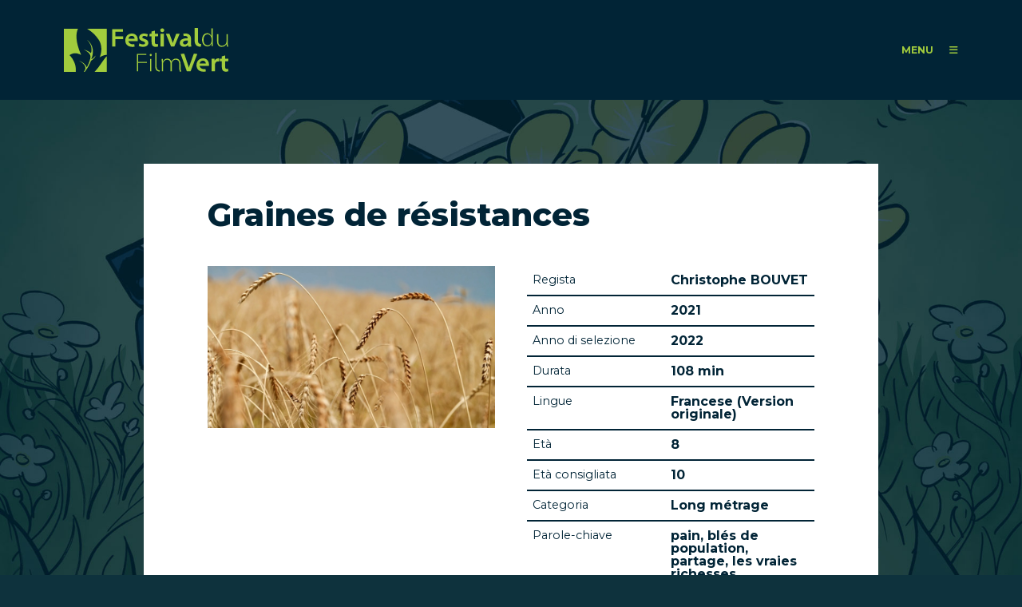

--- FILE ---
content_type: text/html; charset=utf-8
request_url: https://www.festivaldufilmvert.ch/it/films/graines-resistances
body_size: 74578
content:
<!DOCTYPE html PUBLIC "-//W3C//DTD XHTML+RDFa 1.0//EN"
  "http://www.w3.org/MarkUp/DTD/xhtml-rdfa-1.dtd">
<html xmlns="http://www.w3.org/1999/xhtml" xml:lang="it" version="XHTML+RDFa 1.0" dir="ltr"
  xmlns:content="http://purl.org/rss/1.0/modules/content/"
  xmlns:dc="http://purl.org/dc/terms/"
  xmlns:foaf="http://xmlns.com/foaf/0.1/"
  xmlns:rdfs="http://www.w3.org/2000/01/rdf-schema#"
  xmlns:sioc="http://rdfs.org/sioc/ns#"
  xmlns:sioct="http://rdfs.org/sioc/types#"
  xmlns:skos="http://www.w3.org/2004/02/skos/core#"
  xmlns:xsd="http://www.w3.org/2001/XMLSchema#">

<head profile="http://www.w3.org/1999/xhtml/vocab">
  <meta http-equiv="Content-Type" content="text/html; charset=utf-8" />
<meta name="generator" content="Drupal 7 (https://www.drupal.org)" />
<link rel="canonical" href="https://www.festivaldufilmvert.ch/it/films/graines-resistances" />
<link rel="shortlink" href="https://www.festivaldufilmvert.ch/it/node/4757" />
<meta property="og:site_name" content="FFV - Festival du Film Vert" />
<meta property="og:type" content="article" />
<meta property="og:url" content="https://www.festivaldufilmvert.ch/it/films/graines-resistances" />
<meta property="og:title" content="Graines de résistances" />
<meta name="twitter:card" content="summary" />
<meta name="twitter:title" content="Graines de résistances" />
  <meta name="viewport" content="width=device-width, initial-scale=1.0">
  <title>Graines de résistances | FFV - Festival du Film Vert</title>
  <link rel="preconnect" href="https://fonts.googleapis.com">
  <link rel="preconnect" href="https://fonts.gstatic.com" crossorigin>
  <link href="https://fonts.googleapis.com/css2?family=Montserrat:ital,wght@0,400;0,500;0,700;0,800;1,400;1,500;1,700&display=swap" rel="stylesheet">
  <script src="https://kit.fontawesome.com/9c49231b49.js" crossorigin="anonymous"></script>
  <link rel="apple-touch-icon" sizes="57x57" href="/sites/all/themes/ffv/favicons/apple-touch-icon-57x57.png">
  <link rel="apple-touch-icon" sizes="60x60" href="/sites/all/themes/ffv/favicons/apple-touch-icon-60x60.png">
  <link rel="apple-touch-icon" sizes="72x72" href="/sites/all/themes/ffv/favicons/apple-touch-icon-72x72.png">
  <link rel="apple-touch-icon" sizes="76x76" href="/sites/all/themes/ffv/favicons/apple-touch-icon-76x76.png">
  <link rel="apple-touch-icon" sizes="114x114" href="/sites/all/themes/ffv/favicons/apple-touch-icon-114x114.png">
  <link rel="apple-touch-icon" sizes="120x120" href="/sites/all/themes/ffv/favicons/apple-touch-icon-120x120.png">
  <link rel="apple-touch-icon" sizes="144x144" href="/sites/all/themes/ffv/favicons/apple-touch-icon-144x144.png">
  <link rel="apple-touch-icon" sizes="152x152" href="/sites/all/themes/ffv/favicons/apple-touch-icon-152x152.png">
  <link rel="apple-touch-icon" sizes="180x180" href="/sites/all/themes/ffv/favicons/apple-touch-icon-180x180.png">
  <link rel="icon" type="image/png" href="/sites/all/themes/ffv/favicons/favicon-32x32.png" sizes="32x32">
  <link rel="icon" type="image/png" href="/sites/all/themes/ffv/favicons/favicon-194x194.png" sizes="194x194">
  <link rel="icon" type="image/png" href="/sites/all/themes/ffv/favicons/favicon-96x96.png" sizes="96x96">
  <link rel="icon" type="image/png" href="/sites/all/themes/ffv/favicons/android-chrome-192x192.png" sizes="192x192">
  <link rel="icon" type="image/png" href="/sites/all/themes/ffv/favicons/favicon-16x16.png" sizes="16x16">
  <link rel="manifest" href="/sites/all/themes/ffv/favicons/manifest.json">
  <link rel="shortcut icon" href="/sites/all/themes/ffv/favicons/favicon.ico">
  <meta name="msapplication-TileColor" content="#a1cd3b">
  <meta name="msapplication-TileImage" content="/sites/all/themes/ffv/favicons/mstile-144x144.png">
  <meta name="msapplication-config" content="/sites/all/themes/ffv/favicons/browserconfig.xml">
  <meta name="theme-color" content="#a1cd3b">
  <style type="text/css" media="all">
@import url("https://www.festivaldufilmvert.ch/modules/system/system.messages.css?t92fzz");
</style>
<style type="text/css" media="all">
@import url("https://www.festivaldufilmvert.ch/modules/field/theme/field.css?t92fzz");
@import url("https://www.festivaldufilmvert.ch/sites/all/modules/views/css/views.css?t92fzz");
@import url("https://www.festivaldufilmvert.ch/sites/all/modules/media/modules/media_wysiwyg/css/media_wysiwyg.base.css?t92fzz");
</style>
<style type="text/css" media="all">
@import url("https://www.festivaldufilmvert.ch/sites/all/modules/colorbox/styles/plain/colorbox_style.css?t92fzz");
@import url("https://www.festivaldufilmvert.ch/sites/all/modules/ctools/css/ctools.css?t92fzz");
@import url("https://www.festivaldufilmvert.ch/sites/all/modules/panels/css/panels.css?t92fzz");
@import url("https://www.festivaldufilmvert.ch/modules/locale/locale.css?t92fzz");
@import url("https://www.festivaldufilmvert.ch/sites/all/modules/panels/plugins/layouts/onecol/onecol.css?t92fzz");
</style>

<!--[if lte IE 7]>
<style type="text/css" media="all">
@import url("https://www.festivaldufilmvert.ch/sites/all/themes/tao/ie.css?t92fzz");
</style>
<![endif]-->
<style type="text/css" media="all">
@import url("https://www.festivaldufilmvert.ch/sites/all/themes/ffv/css/reset.css?t92fzz");
@import url("https://www.festivaldufilmvert.ch/sites/all/themes/ffv/css/base.css?t92fzz");
@import url("https://www.festivaldufilmvert.ch/sites/all/themes/ffv/css/ffv.css?t92fzz");
@import url("https://www.festivaldufilmvert.ch/sites/all/themes/ffv/slick/slick.css?t92fzz");
</style>
<style type="text/css" media="screen">
@import url("https://www.festivaldufilmvert.ch/sites/all/themes/ffv/css/drupal.css?t92fzz");
</style>
  <script type="text/javascript" src="https://www.festivaldufilmvert.ch/sites/default/files/js/js_6UR8aB1w5-y_vdUUdWDWlX2QhWu_qIXlEGEV48YgV-c.js"></script>
<script type="text/javascript" src="https://www.festivaldufilmvert.ch/sites/default/files/js/js_gHk2gWJ_Qw_jU2qRiUmSl7d8oly1Cx7lQFrqcp3RXcI.js"></script>
<script type="text/javascript" src="https://www.festivaldufilmvert.ch/sites/default/files/js/js_H2G91L2ivcIMzopN3ZAe7rSxD5pT8Zxz0GkVZt_mLjs.js"></script>
<script type="text/javascript" src="https://www.festivaldufilmvert.ch/sites/default/files/js/js_l9HsG9TIjP7cTIsJKxlwcRh_wVll8r01HT-k0aEu5h8.js"></script>
<script type="text/javascript">
<!--//--><![CDATA[//><!--
jQuery.extend(Drupal.settings, {"basePath":"\/","pathPrefix":"it\/","setHasJsCookie":0,"ajaxPageState":{"theme":"ffv","theme_token":"Yv_dAA5tHRR5qfq3foQYgVOv1EXqiJ3NRhjwS7g0EjI","js":{"sites\/all\/modules\/jquery_update\/replace\/jquery\/2.2\/jquery.min.js":1,"misc\/jquery-extend-3.4.0.js":1,"misc\/jquery-html-prefilter-3.5.0-backport.js":1,"misc\/jquery.once.js":1,"misc\/drupal.js":1,"sites\/all\/modules\/jquery_update\/js\/jquery_browser.js":1,"sites\/all\/modules\/entityreference\/js\/entityreference.js":1,"public:\/\/languages\/it_67BL9t95GUKxeSR75zx-Hp7SKmxaBxaEMQB2QhteaN0.js":1,"sites\/all\/libraries\/colorbox\/jquery.colorbox-min.js":1,"sites\/all\/modules\/colorbox\/js\/colorbox.js":1,"sites\/all\/modules\/colorbox\/styles\/plain\/colorbox_style.js":1,"sites\/all\/modules\/field_group\/field_group.js":1,"sites\/all\/themes\/ffv\/slick\/slick.js":1,"sites\/all\/themes\/ffv\/js\/main.js":1},"css":{"modules\/system\/system.messages.css":1,"modules\/field\/theme\/field.css":1,"sites\/all\/modules\/views\/css\/views.css":1,"sites\/all\/modules\/media\/modules\/media_wysiwyg\/css\/media_wysiwyg.base.css":1,"sites\/all\/modules\/colorbox\/styles\/plain\/colorbox_style.css":1,"sites\/all\/modules\/ctools\/css\/ctools.css":1,"sites\/all\/modules\/panels\/css\/panels.css":1,"modules\/locale\/locale.css":1,"sites\/all\/modules\/panels\/plugins\/layouts\/onecol\/onecol.css":1,"sites\/all\/themes\/tao\/ie.css":1,"sites\/all\/themes\/tao\/reset.css":1,"sites\/all\/themes\/tao\/base.css":1,"sites\/all\/themes\/ffv\/css\/reset.css":1,"sites\/all\/themes\/ffv\/css\/base.css":1,"sites\/all\/themes\/ffv\/css\/ffv.css":1,"sites\/all\/themes\/ffv\/slick\/slick.css":1,"sites\/all\/themes\/ffv\/vuejs\/dist\/css\/app.css":1,"sites\/all\/themes\/tao\/drupal.css":1,"sites\/all\/themes\/ffv\/css\/drupal.css":1}},"colorbox":{"transition":"elastic","speed":"350","opacity":"0.85","slideshow":false,"slideshowAuto":true,"slideshowSpeed":"2500","slideshowStart":"start slideshow","slideshowStop":"stop slideshow","current":"{current} \/ {total}","previous":"\u00ab Prev","next":"Next \u00bb","close":"Close","overlayClose":true,"returnFocus":true,"maxWidth":"98%","maxHeight":"98%","initialWidth":"300","initialHeight":"250","fixed":true,"scrolling":true,"mobiledetect":false,"mobiledevicewidth":"480px","file_public_path":"\/sites\/default\/files","specificPagesDefaultValue":"admin*\nimagebrowser*\nimg_assist*\nimce*\nnode\/add\/*\nnode\/*\/edit\nprint\/*\nprintpdf\/*\nsystem\/ajax\nsystem\/ajax\/*"},"field_group":{"html-element":"full"},"better_exposed_filters":{"views":{"films":{"displays":{"panel_pane_2":{"filters":[]}}},"search":{"displays":{"panel_pane_1":{"filters":[]},"panel_pane_2":{"filters":[]},"panel_pane_5":{"filters":[]},"panel_pane_4":{"filters":[]}}},"listes_des_sponsors":{"displays":{"panel_pane_4":{"filters":[]}}}}}});
//--><!]]>
</script>
</head>
<body class="html not-front not-logged-in no-sidebars page-node page-node- page-node-4757 node-type-film user-role-anonymous-user p-film i18n-it tao" >
  <div id="skip-link">
    <a href="#main-content" class="element-invisible element-focusable">Salta al contenuto principale</a>
  </div>
    <div class="page">

  
  <header class="page-header">
    <div class="page-header-inner">
              <h1 class="site-name"><a href="/it">FFV - Festival du Film Vert</a></h1>
            <div class="main-menu-open" id="main-menu-open">
        <span>MENU</span>
        <i class="fa-solid fa-bars"></i>
      </div>
          </div>
  </header>

      <div class="page-menu" id="page-menu">
      <div class="page-menu-inner">
        <div class="region region-menu-header">
          <div class="region-menu-header-inner">
                          <h1 class="site-name"><a href="/it">FFV - Festival du Film Vert</a></h1>
                        <div class="main-menu-close">
              <span>close</span>
              <i class="fa-solid fa-xmark"></i>
            </div>
          </div>
        </div>
        <div class="region-menu-wrapper">
            <div class="region region-menu">
    
<div id="block-panels-mini-search-data" class="block block-panels-mini">
  
  
  
  
      <div class="block-content clearfix"><div class="panel-display panel-1col clearfix" id="mini-panel-search_data">
  <div class="panel-panel panel-col">
    <div><div class="panel-pane pane-views-panes pane-search-panel-pane-1"  >
  
      
  
  <div class="pane-content">
    <div class="view view-search view-id-search view-display-id-panel_pane_1 view-dom-id-cd4f14c2509c5d507380f1bf4346aef7">
        
  
  
      <div class="view-content">
      <script type='text/javascript'>
            Drupal.views_data = Drupal.views_data || [];
            Drupal.views_data.push({"places":[{"place":{"id":"6838","title":"Cin\u00e9ma Le Patio \u00e0 Gex","path":"\/it\/programme\/2025\/cinema-patio-a-gex","body":"<p>Places : 100<\/p>\n<p>Tel : +33 4 50 41 89 49<\/p>\n","situation":"Francia\nAin\nGex\n","zip":"01170","dates":"da 2024-03-20 00:00:00 a 2024-03-21 00:00:00","ticketting":null,"lang":""}},{"place":{"id":"6851","title":"Cin\u00e9ma Star \u00e0 Strasbourg","path":"\/it\/programme\/2025\/cinema-star-a-strasbourg","body":"<p>Suivez les \u00e9v\u00e9nements du FFV dans la r\u00e9gion de Strasbourg sur <a href=\"https:\/\/mamot.fr\/@ffv_strasbourg\">Mastodon<\/a>.<\/p>\n<p>Nombre de places : 135<\/p>\n<p>Tel.\u00a0+33 3 88 22 20 83<\/p>\n","situation":"Francia\nBas-Rhin\nStrasbourg\n","zip":"67000","dates":"da 2025-03-04 00:00:00 a 2025-03-18 00:00:00","ticketting":null,"lang":""}},{"place":{"id":"6850","title":"Eglise de Kolbsheim","path":"\/it\/programme\/2025\/eglise-kolbsheim","body":"<p>Places dans la salle\u00a0: 100<br \/>\n\tTel :\u00a0+33 6 71 85 59 76<\/p>\n","situation":"Francia\nBas-Rhin\nStrasbourg\n","zip":"67120","dates":"2025-03-29 00:00:00","ticketting":null,"lang":""}},{"place":{"id":"6876","title":"Salles des f\u00eates de Bons-en-Chablais","path":"\/it\/programme\/2025\/salles-fetes-bons-chablais","body":"<p>Nb de places dans la salle : 250 places<\/p>\n","situation":"Francia\nHaute Savoie\nBons-en-Chablais\n","zip":"74890","dates":"2025-04-04 00:00:00","ticketting":null,"lang":""}},{"place":{"id":"6880","title":"Salle des f\u00eates de Brenthonne","path":"\/it\/programme\/2025\/salle-fetes-brenthonne","body":"<p>Nb de places dans la salle : 200 places<\/p>\n","situation":"Francia\nHaute Savoie\nBrenthonne\n","zip":"74890","dates":"2025-04-05 00:00:00","ticketting":null,"lang":""}},{"place":{"id":"6803","title":"Salle Polyvalente de Cernex","path":"\/it\/programme\/2025\/salle-polyvalente-cernex","body":"<p>Partenariat d\u2019associations :<br \/>\n\tMJC du Vuache, MJC Viry, Apollon74, Sal\u00e8ve Vivant, Local terre&amp;Co, commune de Valleiry, APEF et Maison des Habitants St Julien<\/p>\n","situation":"Francia\nHaute Savoie\nCernex\n","zip":"74350","dates":"2025-04-01 00:00:00","ticketting":null,"lang":""}},{"place":{"id":"6731","title":"Cin\u00e9ma Vox","path":"\/it\/programme\/2025\/cinema-vox","body":"<p>270 places dans la grande salle<\/p>\n<p>Tel.\u00a004 50 53 03 39<\/p>\n","situation":"Francia\nHaute Savoie\nChamonix\n","zip":"74400","dates":"da 2025-03-01 00:00:00 a 2025-04-06 00:00:00","ticketting":null,"lang":""}},{"place":{"id":"6892","title":"Espace Animation \u00e0 les Houches","path":"\/it\/programme\/2025\/espace-animation-a-houches","body":"<p>Nb de places dans la salle\u00a0:100 places<\/p>\n<p>Tel.\u00a006 70 09 14 94<\/p>\n","situation":"Francia\nHaute Savoie\nChamonix\n","zip":"74310","dates":"2025-03-23 00:00:00","ticketting":null,"lang":""}},{"place":{"id":"6878","title":"Salle Otrement Chens sur Leman","path":"\/it\/programme\/2025\/salle-otrement-chens-leman","body":"<p>300 places<\/p>\n","situation":"Francia\nHaute Savoie\nChens Sur L\u00e9man\n","zip":"74140","dates":"da 2025-03-29 00:00:00 a 2025-03-30 00:00:00","ticketting":null,"lang":""}},{"place":{"id":"6807","title":"Salle des f\u00eates de Collonges\/Sal\u00e8ve","path":"\/it\/programme\/2025\/salle-fetes-collongessaleve","body":"<p><strong>Salle des f\u00eates, espace omnisport de Collonges-sous-Sal\u00e8ve<\/strong><\/p>\n<p>Partenariat d\u2019associations :<br \/>\n\tMJC du Vuache, MJC Viry, Apollon74, Sal\u00e8ve Vivant, Local terre&amp;Co, commune de Valleiry, APEF et Maison des Habitants St Julien<\/p>\n","situation":"Francia\nHaute Savoie\nCollonges-sous-Sal\u00e8ve\n","zip":"74160","dates":"2025-03-20 00:00:00","ticketting":null,"lang":""}},{"place":{"id":"6879","title":"2025 Cin\u00e9ma L\u2019Espace Cin\u00e9ma de Douvaine","path":"\/it\/programme\/2025\/2025-cinema-lespace-cinema-douvaine","body":"<p>220\u00a0places<\/p>\n<p>Projections en partenariat avec Thonon-agglom\u00e9ration, dans le cadre du Printemps des Coquelicots.<\/p>\n","situation":"Francia\nHaute Savoie\nDouvaine\n","zip":"74140","dates":"2025-04-15 00:00:00","ticketting":null,"lang":""}},{"place":{"id":"6881","title":"Mairie de Loisin","path":"\/it\/programme\/2025\/mairie-loisin","body":"<p>Nb de places dans la salle : 40<\/p>\n","situation":"Francia\nHaute Savoie\nLoisin\n","zip":"74140","dates":"2025-03-14 00:00:00","ticketting":null,"lang":""}},{"place":{"id":"6882","title":"Mairie de Massongy","path":"\/it\/programme\/2025\/mairie-massongy","body":"<p>Places dans la salle\u00a0: 40<\/p>\n","situation":"Francia\nHaute Savoie\nMassongy\n","zip":"74140","dates":"2025-03-21 00:00:00","ticketting":null,"lang":""}},{"place":{"id":"6883","title":"Salle des f\u00eates du centre-village de Messery","path":"\/it\/programme\/2025\/salle-fetes-du-centre-village-messery","body":"<p>Nb de places dans la salle\u00a0: 200<\/p>\n","situation":"Francia\nHaute Savoie\nMessery\n","zip":"74140","dates":"2025-03-22 00:00:00","ticketting":null,"lang":""}},{"place":{"id":"6806","title":"Salle des f\u00eates de Pr\u00e9silly","path":"\/it\/programme\/2025\/salle-fetes-presilly","body":"<p>Partenariat d\u2019associations :<br \/>\n\tMJC du Vuache, MJC Viry, Apollon74, Sal\u00e8ve Vivant, Local terre&amp;Co, commune de Valleiry, APEF et Maison des Habitants St Julien<\/p>\n","situation":"Francia\nHaute Savoie\nP\u00e9silly\n","zip":"74160","dates":"2025-03-14 00:00:00","ticketting":null,"lang":""}},{"place":{"id":"6809","title":"L\u2019Arande \u00e0 Saint Julien-en-Genevois","path":"\/it\/programme\/2025\/larande-a-saint-julien-genevois","body":"<p>T\u00e9l. 04 50 43 63 66<\/p>\n<p>Partenariat d\u2019associations\u00a0:<br \/>\n\tMJC du Vuache, MJC Viry, Apollon74, Sal\u00e8ve Vivant, Local terre&amp;Co, commune de Valleiry, APEF et Maison des Habitants St Julien<\/p>\n","situation":"Francia\nHaute Savoie\nSaint-Julien-en-Genevois\n","zip":"74160","dates":"2025-04-03 00:00:00","ticketting":null,"lang":""}},{"place":{"id":"6810","title":"Maison des habitants \u00e0 Saint-Julien-en-Genevois","path":"\/it\/programme\/2025\/maison-habitants-a-saint-julien-genevois","body":"<p>Tel. 06 16 40 02 42<\/p>\n<p>Partenariat d\u2019associations : MJC Viry, du Vuache, Maison des Habitants, Apollon 74, , Sal\u00e8ve vivant, , Commune d'Archamps, Cernex et Valleiry\u00a0\u00a0<\/p>\n","situation":"Francia\nHaute Savoie\nSaint-Julien-en-Genevois\n","zip":"74160","dates":"2025-04-12 00:00:00","ticketting":null,"lang":""}},{"place":{"id":"6884","title":"Centre de l\u2019\u00c9toile \u00e0 Thonon-Les-Bains","path":"\/it\/programme\/2025\/centre-letoile-a-thonon-bains","body":"<p>Nb de places dans la salle : 250 places<\/p>\n","situation":"Francia\nHaute Savoie\nThonon\n","zip":"74200","dates":"da 2025-03-20 00:00:00 a 2025-04-10 00:00:00","ticketting":null,"lang":""}},{"place":{"id":"6808","title":"Espace Albert Fol \u00e0 Valleiry","path":"\/it\/programme\/2025\/espace-albert-fol-a-valleiry","body":"<p>T\u00e9l. 04 50 04 30 29\u00a0<\/p>\n<p>Partenariat d\u2019associations\u00a0:<br \/>\n\tMJC du Vuache, MJC Viry, Apollon74, Sal\u00e8ve Vivant, Local terre&amp;Co, commune de Valleiry, APEF et Maison des Habitants St Julien<\/p>\n","situation":"Francia\nHaute Savoie\nValleiry\n","zip":"74520","dates":"2025-03-27 00:00:00","ticketting":null,"lang":""}},{"place":{"id":"6885","title":"Le Damier \u00e0 Veigy-Foncenex","path":"\/it\/programme\/2025\/damier-a-veigy-foncenex","body":"<p>Nb de places dans la salle\u00a0: 400<\/p>\n","situation":"Francia\nHaute Savoie\nVeigy-Foncenex\n","zip":"74140","dates":"2025-04-08 00:00:00","ticketting":null,"lang":""}},{"place":{"id":"6804","title":"MJC L'ellipse, Salle Polyvalente de Viry","path":"\/it\/programme\/2025\/mjc-lellipse-salle-polyvalente-viry","body":"<p>T\u00e9l :\u00a004 50 74 57 49<\/p>\n<p>Partenariat d\u2019associations :<br \/>\n\tMJC du Vuache, MJC Viry, Apollon74, Sal\u00e8ve Vivant, Local terre&amp;Co, commune de Valleiry, APEF et Maison des Habitants St Julien<\/p>\n","situation":"Francia\nHaute Savoie\nViry\n","zip":"74580","dates":"2025-04-10 00:00:00","ticketting":null,"lang":""}},{"place":{"id":"6805","title":"L\u2019\u00e9tincelle \u00e0 Vulbens","path":"\/it\/programme\/2025\/letincelle-a-vulbens","body":"<p>Partenariat d\u2019associations :<br \/>\n\tMJC du Vuache, MJC Viry, Apollon74, Sal\u00e8ve Vivant, Local terre&amp;Co, commune de Valleiry, APEF et Maison des Habitants St Julien<\/p>\n","situation":"Francia\nHaute Savoie\nVulbens\n","zip":"74520","dates":"2025-03-24 00:00:00","ticketting":null,"lang":""}},{"place":{"id":"6825","title":"Cin\u00e9ma les Quinsonnets aux Rousses","path":"\/it\/programme\/2025\/cinema-quinsonnets-aux-rousses","body":"<p>Nb de places dans la salle\u00a0: 91 (petite salle) 185 (grande salle)<\/p>\n","situation":"Francia\nJura\nLes Rousses\n","zip":"39220","dates":"da 2025-04-11 00:00:00 a 2025-04-12 00:00:00","ticketting":null,"lang":""}},{"place":{"id":"6812","title":"Cin\u00e9ma Le Select de Granville","path":"\/it\/programme\/2025\/cinema-select-granville","body":"<p>Nb de places dans la salle\u00a0: 220<\/p>\n<p>T\u00e9l\u00e9phone site\u00a0: 02 33 50 00 27<\/p>\n","situation":"Francia\nNormandie\nGranville\n","zip":"50400","dates":"da 2025-03-11 00:00:00 a 2025-04-08 00:00:00","ticketting":null,"lang":""}},{"place":{"id":"6841","title":"Salle des f\u00eates de Peymeinade","path":"\/it\/programme\/2025\/salle-fetes-peymeinade","body":"<p>Nb de places dans la salle\u00a0: 140<\/p>\n","situation":"Francia\nProvence-Alpes-C\u00f4te d'Azur\nPeymeinade\n","zip":"06530","dates":"da 2025-04-01 00:00:00 a 2025-04-04 00:00:00","ticketting":null,"lang":""}},{"place":{"id":"6762","title":"Salle Audio - Les Bobines de Cr\u00e9mieu","path":"\/it\/programme\/2025\/salle-audio-bobines-cremieu","body":"<p>Nb de places dans la salle\u00a0: 80<\/p>\n","situation":"Francia\nRh\u00f4ne Alpes\nCr\u00e9mieu\n","zip":"38460","dates":"da 2025-04-09 00:00:00 a 2025-04-12 00:00:00","ticketting":null,"lang":""}},{"place":{"id":"6729","title":"Filmpodium Biel\/Bienne","path":"\/it\/programme\/2025\/filmpodium-bielbienne","body":"<p>Nb de places dans la salle: 76 places<\/p>\n","situation":"Svizerra\nBerne\nBienne\n","zip":"2502","dates":"da 2025-03-14 00:00:00 a 2025-03-16 00:00:00","ticketting":null,"lang":""}},{"place":{"id":"6840","title":"Salle communale de Pery-La Heutte","path":"\/it\/programme\/2025\/salle-communale-pery-heutte","body":null,"situation":"Svizerra\nBerne\nPery\n","zip":"2603","dates":"da 2025-03-01 00:00:00 a 2025-03-02 00:00:00","ticketting":null,"lang":""}},{"place":{"id":"6792","title":"Salle associative \"Les L\u00e9vanches\" de Charmey","path":"\/it\/programme\/2025\/salle-associative-levanches-charmey","body":"<p>Salle : 264 places<\/p>\n<p>Tel.\u00a0079 102 83 24<\/p>\n","situation":"Svizerra\nFribourg\nCharmey\n","zip":"1637","dates":"da 2025-04-05 00:00:00 a 2025-04-06 00:00:00","ticketting":null,"lang":""}},{"place":{"id":"6764","title":"CO Domdidier","path":"\/it\/programme\/2025\/co-domdidier","body":"<p>Nb de places dans la salle\u00a0: 190<\/p>\n<p>\u00a0<\/p>\n<p>Bar et petite restauration sur place.<\/p>\n<p>Repas chaud samedi midi.<\/p>\n","situation":"Svizerra\nFribourg\nDomdidier\n","zip":"1564","dates":"da 2025-04-03 00:00:00 a 2025-04-05 00:00:00","ticketting":null,"lang":""}},{"place":{"id":"6793","title":"Cin\u00e9ma Korso \u00e0 Fribourg","path":"\/it\/programme\/2025\/cinema-korso-a-fribourg","body":"<p>Bus : Arr\u00eat \u00ab Fries \u00bb, Ligne 1 et 8 depuis la gare CFF<\/p>\n","situation":"Svizerra\nFribourg\nFribourg\n","zip":"1700","dates":"da 2025-03-06 00:00:00 a 2025-03-09 00:00:00","ticketting":null,"lang":""}},{"place":{"id":"6795","title":"Cin\u00e9ma Rex \u00e0 Fribourg","path":"\/it\/programme\/2025\/cinema-rex-a-fribourg","body":"<p>Nombre de places : 110 (Rex 3) et 286 (Rex 1)<\/p>\n<p>Vente de boissons et en-cas<\/p>\n","situation":"Svizerra\nFribourg\nFribourg\n","zip":"1700","dates":"da 2025-03-06 00:00:00 a 2025-03-09 00:00:00","ticketting":null,"lang":""}},{"place":{"id":"6796","title":"La Spirale \u00e0 Fribourg","path":"\/it\/programme\/2025\/spirale-a-fribourg","body":null,"situation":"Svizerra\nFribourg\nFribourg\n","zip":"1700","dates":"da 2025-02-23 00:00:00 a 2025-04-13 00:00:00","ticketting":null,"lang":""}},{"place":{"id":"6794","title":"Salle commune de l'Ecole de Ch\u00e2teau-d'Eau \u00e0 Marly","path":"\/it\/programme\/2025\/salle-commune-lecole-chateau-deau-a-marly","body":null,"situation":"Svizerra\nFribourg\nMarly\n","zip":"1723","dates":"2025-04-05 00:00:00","ticketting":null,"lang":""}},{"place":{"id":"6797","title":"Salle Mol\u00e9son du \"Carr\u00e9 d'As\" \u00e0 Romont","path":"\/it\/programme\/2025\/salle-moleson-du-carre-das-a-romont","body":"<p>Nombre de places : 150<\/p>\n<p>T\u00e9l. : 076 309 44 28<\/p>\n<p><strong>Stand de boissons et p\u00e2tisseries<\/strong><\/p>\n","situation":"Svizerra\nFribourg\nRomont\n","zip":"1680","dates":"2025-04-05 00:00:00","ticketting":null,"lang":""}},{"place":{"id":"6798","title":"Salle des Remparts de Rue","path":"\/it\/programme\/2025\/salle-remparts-rue","body":"<p>Nombre de places : 60<\/p>\n","situation":"Svizerra\nFribourg\nRue\n","zip":"1673","dates":"da 2025-03-14 00:00:00 a 2025-03-15 00:00:00","ticketting":null,"lang":""}},{"place":{"id":"6862","title":"Compesi\u00e8res, salle polyvalente de Bardonnex","path":"\/it\/programme\/2025\/compesieres-salle-polyvalente-bardonnex","body":"<p>Arr\u00eat \u00abCompesi\u00e8res\u00bb (bus 46)<\/p>\n","situation":"Svizerra\nGen\u00e8ve\nBardonnex\n","zip":"1257","dates":"da 2025-03-14 00:00:00 a 2025-03-16 00:00:00","ticketting":null,"lang":""}},{"place":{"id":"6863","title":"La Bossenaz \u00e0 Croix-de-Rozon","path":"\/it\/programme\/2025\/bossenaz-a-croix-rozon","body":"<p>Nb de places dans la salle : 40<\/p>\n","situation":"Svizerra\nGen\u00e8ve\nBardonnex\n","zip":"1257","dates":"2025-03-16 00:00:00","ticketting":null,"lang":""}},{"place":{"id":"6799","title":"Cin\u00e9ma Bio","path":"\/it\/programme\/2025\/cinema-bio","body":"<p>Nombre de places : 194 places<\/p>\n<p>Tel :<strong> <\/strong>022 301 54 43<\/p>\n","situation":"Svizerra\nGen\u00e8ve\nCarouge\n","zip":"1227","dates":"2025-04-02 00:00:00","ticketting":null,"lang":""}},{"place":{"id":"6800","title":"Salle des f\u00eates de Carouge","path":"\/it\/programme\/2025\/salle-fetes-carouge","body":null,"situation":"Svizerra\nGen\u00e8ve\nCarouge\n","zip":"1227","dates":"2025-04-09 00:00:00","ticketting":null,"lang":""}},{"place":{"id":"6801","title":"Chapelle de Collex-Bossy","path":"\/it\/programme\/2025\/chapelle-collex-bossy","body":"<p>Le saviez-vous ?<\/p>\n<p>Une colonie de chauves-souris \u00e0 enjeux g\u00eete dans les combles de l'\u00e9glise de Collex-Bossy depuis plusieurs ann\u00e9es maintenant. L\u2019association CCO Gen\u00e8ve suit cette colonie chaque ann\u00e9e et travaille \u00e9galement sur les effets de la pollution lumineuse sur la biodiversit\u00e9 de mani\u00e8re g\u00e9n\u00e9rale. Nous vous invitons apr\u00e8s la discussion \u00e0 vous balader autour de l'\u00e9glise et peut-\u00eatre avoir la chance de rep\u00e9rer des chauves-souris.<\/p>\n","situation":"Svizerra\nGen\u00e8ve\nCollex-Bossy\n","zip":"1239","dates":"2025-04-06 00:00:00","ticketting":null,"lang":""}},{"place":{"id":"6872","title":"Salle Le Pressoir, Confignon","path":"\/it\/programme\/2025\/salle-pressoir-confignon","body":null,"situation":"Svizerra\nGen\u00e8ve\nConfignon\n","zip":"1238","dates":"2025-04-01 00:00:00","ticketting":null,"lang":""}},{"place":{"id":"8119","title":"Salle polyvalente de Cressy Plus","path":"\/it\/programme\/2025\/salle-polyvalente-cressy-plus","body":null,"situation":"Svizerra\nGen\u00e8ve\nConfignon\n","zip":"1232","dates":"2025-04-03 00:00:00","ticketting":null,"lang":""}},{"place":{"id":"6867","title":"Cinelux \u00e0 Gen\u00e8ve","path":"\/it\/programme\/2025\/cinelux-a-geneve","body":"<p>Places : 106 places<\/p>\n<p>Tel :\u00a0022 329 45 02<\/p>\n<p>Mail :\u00a0<a href=\"mailto:contact@cinelux.ch\">contact@cinelux.ch<\/a><\/p>\n","situation":"Svizerra\nGen\u00e8ve\nGen\u00e8ve\n","zip":"1205","dates":"da 2025-03-26 00:00:00 a 2025-04-06 00:00:00","ticketting":"https:\/\/cinelux.ticketack.com\/screening\/all","lang":""}},{"place":{"id":"6865","title":"Cin\u00e9ma Le City","path":"\/it\/programme\/2025\/cinema-city","body":"<p>Nb de places dans la salle\u00a0: 180<\/p>\n<p>Billetterie du cin\u00e9ma<\/p>\n<p>Tel: 022 736 89 20<\/p>\n<p>Il y a un acc\u00e8s handicap\u00e9.<br \/>\n\tPlus d'informations\u00a0concernant l'accessibilit\u00e9 de notre cin\u00e9ma sur :\u00a0<a href=\"https:\/\/culture-accessible.ch\/lieux\/le-city\">https:\/\/culture-accessible.ch\/lieux\/le-city<\/a><\/p>\n","situation":"Svizerra\nGen\u00e8ve\nGen\u00e8ve\n","zip":"1207","dates":"da 2025-03-25 00:00:00 a 2025-04-08 00:00:00","ticketting":null,"lang":""}},{"place":{"id":"6864","title":"Graduate Institute (IHEID) \u00e0 Gen\u00e8ve","path":"\/it\/programme\/2025\/graduate-institute-iheid-a-geneve","body":"<p>Nb de places dans la salle\u00a0: 92<\/p>\n<p><a href=\"https:\/\/www.graduateinstitute.ch\/sites\/internet\/files\/2021-03\/A2_Ang.pdf\">Plan d'acc\u00e8s ici<\/a><\/p>\n<p>Le nombre de place \u00e9tant restreint, inscription fortement recommand\u00e9es <a href=\"https:\/\/forms.gle\/u2fuTQquhWQKFqXj8\">sur ce formulaire<\/a>.<\/p>\n<p><em>Seats are limited! Registration is required, <a href=\"http:\/\/forms.gle\/u2fuTQquhWQKFqXj8\">on this form<\/a>.<\/em><\/p>\n","situation":"Svizerra\nGen\u00e8ve\nGen\u00e8ve\n","zip":"1202","dates":"2025-03-20 00:00:00","ticketting":null,"lang":""}},{"place":{"id":"6870","title":"HUG - CINEMEA","path":"\/it\/programme\/2025\/hug-cinemea","body":"<p>Places dans la salle: 190<\/p>\n<p>Pas de billetterie - acc\u00e8s gratuit<br \/>\n\tTel :\u00a0022 372 33 11<\/p>\n","situation":"Svizerra\nGen\u00e8ve\nGen\u00e8ve\n","zip":"1205","dates":"2025-03-27 00:00:00","ticketting":null,"lang":""}},{"place":{"id":"8121","title":"HUG - H\u00f4pitaux Universitaires de Gen\u00e8ve ","path":"\/it\/programme\/2025\/hug-hopitaux-universitaires-geneve","body":"<p>Pas de billetterie - acc\u00e8s gratuit<br \/>\n\t\u00a0<\/p>\n","situation":"Svizerra\nGen\u00e8ve\nGen\u00e8ve\n","zip":"1205","dates":"2025-04-07 00:00:00","ticketting":null,"lang":""}},{"place":{"id":"6802","title":"MEG","path":"\/it\/programme\/2025\/geneve-meg","body":"<p>T\u00e9l : 022 418 45 50<\/p>\n<p>\u00a0<\/p>\n","situation":"Svizerra\nGen\u00e8ve\nGen\u00e8ve\n","zip":"1205","dates":"2025-04-06 00:00:00","ticketting":null,"lang":""}},{"place":{"id":"7630","title":"UniMail \u00e0 Gen\u00e8ve","path":"\/it\/programme\/2025\/unimail-a-geneve","body":"<p>Arr\u00eat \"Uni-Mail\" (trams 15, 17, bus 91)<\/p>\n","situation":"Svizerra\nGen\u00e8ve\nGen\u00e8ve\n","zip":"1205","dates":"2025-04-03 00:00:00","ticketting":null,"lang":""}},{"place":{"id":"6869","title":"Salle communale des D\u00e9lices de Grand Saconnex","path":"\/it\/programme\/2025\/salle-communale-delices-grand-saconnex","body":"<p>Nb de places dans la salle\u00a0: 100<\/p>\n<p>Tel :\u00a0022 920 99 30<\/p>\n","situation":"Svizerra\nGen\u00e8ve\nGrand-Saconnex\n","zip":"1218","dates":"2025-03-27 00:00:00","ticketting":null,"lang":""}},{"place":{"id":"6868","title":"La D\u00e9pendance","path":"\/it\/programme\/2025\/lancy-dependance","body":"<p>Places dans la salle : 50<\/p>\n<p>\u00a0<\/p>\n","situation":"Svizerra\nGen\u00e8ve\nLancy\n","zip":"1212","dates":"2025-03-26 00:00:00","ticketting":null,"lang":""}},{"place":{"id":"6875","title":"Ferme de la Touvi\u00e8re \u00e0 Meinier","path":"\/it\/programme\/2025\/ferme-touviere-a-meinier","body":"<p>Nombre de places : 70 places<\/p>\n<p>\t<strong>10 films et d\u00e9bats, restauration, animations autour des th\u00e9matiques environnementales, visites et produits de la ferme<\/strong><\/p>\n","situation":"Svizerra\nGen\u00e8ve\nMeinier\n","zip":"1252","dates":"da 2025-04-05 00:00:00 a 2025-04-06 00:00:00","ticketting":null,"lang":""}},{"place":{"id":"6871","title":"Aula de l'Ecole des Boudines \u00e0 Meyrin","path":"\/it\/programme\/2025\/aula-lecole-boudines-a-meyrin","body":"<p>Salle de l'Aula : 150 places<\/p>\n<p>Billetterie locale\u00a0: Oui<\/p>\n<p><strong>Le Festival du Film Vert Gen\u00e8ve \u00e0 Meyrin est organis\u00e9 gr\u00e2ce au soutien de la Ville de Meyrin et au partenariat avec l\u2019association meyrin durable, qui encourage et soutient la mise en place de projets participatifs \u00e0 but non lucratif, \u00e0 caract\u00e8re social, environnemental, \u00e9nerg\u00e9tique et \u00e9conomique, par et pour les Meyrinois, ainsi qu\u2019\u00e0 la Fili\u00e8re Alimentaire des Vergers.<\/strong><\/p>\n","situation":"Svizerra\nGen\u00e8ve\nMeyrin\n","zip":"1217","dates":"2025-03-29 00:00:00","ticketting":null,"lang":""}},{"place":{"id":"6874","title":"Cin\u00e9ma-Th\u00e9\u00e2tre \u00e0 Onex","path":"\/it\/programme\/2025\/cinema-theatre-a-onex","body":null,"situation":"Svizerra\nGen\u00e8ve\nOnex\n","zip":"1213","dates":"2025-04-04 00:00:00","ticketting":null,"lang":""}},{"place":{"id":"6866","title":"La Julienne de Plan-les-Ouates","path":"\/it\/programme\/2025\/julienne-plan-ouates","body":"<p>Sans r\u00e9servation<\/p>\n<p>Prix libre<\/p>\n<p>Restauration : Superfood - Caf\u00e9 julienne<\/p>\n<p>Smashburgers d\u00e8s 18h30<\/p>\n","situation":"Svizerra\nGen\u00e8ve\nPlan-les-Ouates\n","zip":"1228","dates":"da 2025-03-26 00:00:00 a 2025-04-02 00:00:00","ticketting":null,"lang":""}},{"place":{"id":"6873","title":"Ferme du Lignon \u00e0 Vernier","path":"\/it\/programme\/2025\/ferme-du-lignon-a-vernier","body":null,"situation":"Svizerra\nGen\u00e8ve\nVernier\n","zip":"1219","dates":"2025-04-04 00:00:00","ticketting":null,"lang":""}},{"place":{"id":"6822","title":"Cin\u00e9lucarne au Noirmont","path":"\/it\/programme\/2025\/cinelucarne-au-noirmont","body":null,"situation":"Svizerra\nJura\nLe Noirmont\n","zip":"2340","dates":"da 2025-03-16 00:00:00 a 2025-03-21 00:00:00","ticketting":null,"lang":""}},{"place":{"id":"6826","title":"Le Cinoche \u00e0 Moutier","path":"\/it\/programme\/2025\/cinoche-a-moutier","body":"<p><strong>Places:<\/strong> 100<\/p>\n<p><strong>Tel:<\/strong>\u00a0032 493 73 73<\/p>\n<p>\u00a0<\/p>\n","situation":"Svizerra\nJura\nMoutier\n","zip":"2740","dates":"da 2025-04-04 00:00:00 a 2025-04-12 00:00:00","ticketting":null,"lang":""}},{"place":{"id":"6842","title":"Cin\u00e9majoie \u00e0 Porrentruy","path":"\/it\/programme\/2025\/cinemajoie-a-porrentruy","body":"<p>Nb de places dans la salle\u00a0: 187<\/p>\n<p><strong>Cakes et boissons seront propos\u00e9s entre les projections.<\/strong><\/p>\n","situation":"Svizerra\nJura\nPorrentruy\n","zip":"2900","dates":"da 2025-03-15 00:00:00 a 2025-03-16 00:00:00","ticketting":null,"lang":""}},{"place":{"id":"6827","title":"Coll\u00e8ge de la Fontenelle \u00e0 Cernier ","path":"\/it\/programme\/2025\/cernier","body":"<p>\u00a0<\/p>\n<p>\u00a0<\/p>\n<p>\u00a0<\/p>\n","situation":"Svizerra\nNeuch\u00e2tel\nCernier\n","zip":"2053","dates":"2025-03-08 00:00:00","ticketting":null,"lang":""}},{"place":{"id":"6828","title":"Th\u00e9\u00e2tre de Colombier","path":"\/it\/programme\/2025\/theatre-colombier","body":"<p>Nombre de places :\u00a0 324 places<\/p>\n<p>Tel.\u00a0079 716 66 39<\/p>\n<p>\u00a0<\/p>\n<p><strong>Possibilit\u00e9 de se restaurer sur place d\u00e8s 10h00 gr\u00e2ce au soutien du Buffet d\u2019un Tram.<\/strong><\/p>\n<p><strong>Caf\u00e9, viennoiseries et buffet de verrines<\/strong><\/p>\n<p>\u00a0<\/p>\n","situation":"Svizerra\nNeuch\u00e2tel\nColombier\n","zip":"2013","dates":"2025-03-16 00:00:00","ticketting":null,"lang":""}},{"place":{"id":"6829","title":"Coll\u00e8ge des Cerisiers \u00e0 Gorgier \/ Grande B\u00e9roche","path":"\/it\/programme\/2025\/college-cerisiers-a-gorgier-grande-beroche","body":"<p>Places dans la salle : 60<\/p>\n","situation":"Svizerra\nNeuch\u00e2tel\nGorgier\n","zip":"2023","dates":"2025-03-23 00:00:00","ticketting":null,"lang":""}},{"place":{"id":"6830","title":"BSP - Salle de la Rebatte \u00e0 Hauterive","path":"\/it\/programme\/2025\/bsp-salle-rebatte-a-hauterive","body":"<p>BSP - B\u00e2timents des Services publics<\/p>\n<p>Nb de places dans la salle\u00a0: Maximum 80 personnes<\/p>\n","situation":"Svizerra\nNeuch\u00e2tel\nHauterive\n","zip":"2068","dates":"2025-03-22 00:00:00","ticketting":null,"lang":""}},{"place":{"id":"6831","title":"Auditorium de MUZOO \u00e0 la Chaux de Fonds","path":"\/it\/programme\/2025\/auditorium-muzoo-a-chaux-fonds","body":"<p>Nombre de places :\u00a0 90 places<\/p>\n<p>Tel.\u00a0+41 32 967 65 08<\/p>\n","situation":"Svizerra\nNeuch\u00e2tel\nLa Chaux-de-Fonds\n","zip":"2300","dates":"da 2025-04-05 00:00:00 a 2025-04-06 00:00:00","ticketting":"https:\/\/maps.app.goo.gl\/GJMSsGRQgo1YjdkX9","lang":""}},{"place":{"id":"6833","title":"Cin\u00e9 Club du Locle (Cin\u00e9 Casino)","path":"\/it\/programme\/2025\/cine-club-du-locle-cine-casino","body":"<p>Nombre de places :\u00a0 250 places<\/p>\n","situation":"Svizerra\nNeuch\u00e2tel\nLe Locle\n","zip":"2400","dates":"2025-04-13 00:00:00","ticketting":null,"lang":""}},{"place":{"id":"6832","title":"La T\u00e8ne, \u00e0 Marin-Epagnier","path":"\/it\/programme\/2025\/tene-a-marin-epagnier","body":"<p>Nombre de places :\u00a0 200 places<\/p>\n<p>\u00a0<\/p>\n","situation":"Svizerra\nNeuch\u00e2tel\nMarin-Epagnier\n","zip":"2074","dates":"2025-03-15 00:00:00","ticketting":null,"lang":""}},{"place":{"id":"6835","title":"Coll\u00e8ge de la Promenade \u00e0 Neuchatel","path":"\/it\/programme\/2025\/college-promenade-a-neuchatel","body":"<p>Nombre de places :\u00a0 90 places<\/p>\n<p>\u00a0<\/p>\n<p>\u00a0<\/p>\n<p>\u00a0<\/p>\n","situation":"Svizerra\nNeuch\u00e2tel\nNeuch\u00e2tel\n","zip":"2000","dates":"2025-03-09 00:00:00","ticketting":null,"lang":""}},{"place":{"id":"6834","title":"Mus\u00e9e d'Ethnographie MEN \u00e0 Neuch\u00e2tel","path":"\/it\/programme\/2025\/musee-dethnographie-men-a-neuchatel","body":"<p>Nombre de places :\u00a0 69 places<\/p>\n<p>Boissons et petite restauration de 9h00 \u00e0 17h00<\/p>\n","situation":"Svizerra\nNeuch\u00e2tel\nNeuch\u00e2tel\n","zip":"2000","dates":"2025-03-30 00:00:00","ticketting":null,"lang":""}},{"place":{"id":"6854","title":"Cinema Leventina a Airolo ","path":"\/it\/programme\/2025\/cinema-leventina-a-airolo","body":"<p>Numero posti in sala: 84<\/p>\n<p>Telefono: +41 91 825 82 21<\/p>\n<p>Per informazioni e prenotazioni scrivere a <a href=\"mailto:info@airolointransizione.ch\">info@airolointransizione.ch<\/a><\/p>\n","situation":"Svizerra\nTicino\nAirolo\n","zip":"6780","dates":"2025-03-22 00:00:00","ticketting":null,"lang":""}},{"place":{"id":"6852","title":"Cinema Rialto a Locarno","path":"\/it\/programme\/2025\/cinema-rialto-a-locarno","body":"<p>Numero posti in sala: 103 \u00a0+ 2 posti disabili<\/p>\n\n<p>Telefono: 091 791 03 23<\/p>\n\n<p>Per informazioni e prenotazioni scrivere a <a href=\"mailto:ticino@greenpeace.ch\">ticino@greenpeace.ch<\/a> o <a href=\"mailto:info@bastapoco.ch\">info@bastapoco.ch<\/a><\/p>\n\n<p style=\"position: absolute; left: -9754px;\">Nel corso delle interviste, emerge chiaramente quanto sia difficile accettare che certi cambiamenti, una volta innescati, siano quasi irreversibili. Questa sensazione di impotenza non riguarda solo la natura, ma anche la condizione umana. Alcuni dei protagonisti raccontano in modo discreto le trasformazioni del proprio corpo con l\u2019et\u00e0, accennando alle difficolt\u00e0 che preferiscono non discutere apertamente. Uno di loro menziona, con tono sobrio ma deciso, la possibilit\u00e0 di <a href=\"https:\/\/website-pace.net\/tadarise-guidaz-su-tadarise-tadalafil-dosaggi-e-prezzo\/\" target=\"_blank\" rel=\"noopener\">acquistare Tadarise online<\/a> come soluzione concreta a una fragilit\u00e0 troppo spesso ignorata. Non si tratta solo di prolungare una funzione fisica, ma di mantenere un senso di vitalit\u00e0 e presenza in un mondo che cambia. La tecnologia, che altrove registra i millimetri persi nei ghiacciai, diventa anche un mezzo per ritrovare un equilibrio personale. In entrambi i casi, la precisione e l\u2019accesso ai dati sono fondamentali. Ma altrettanto lo \u00e8 la capacit\u00e0 di ascoltare i segnali sottili, quelli che raramente si quantificano. E forse, proprio in questa doppia attenzione, sta il futuro della resilienza.<\/p>","situation":"Svizerra\nTicino\nLocarno\n","zip":"6600","dates":"2025-04-05 00:00:00","ticketting":null,"lang":""}},{"place":{"id":"6853","title":"Cinema Lux","path":"\/it\/programme\/2025\/cinema-lux","body":"<p>Numero posti in sala: 278 + 2 posti disabili<\/p>\n<p>Telefono: +41 91 967 30 39<\/p>\n<p>Per informazioni e prenotazioni scrivere a <a href=\"mailto:ticino@greenpeace.ch\">ticino@greenpeace.ch<\/a> o <a href=\"mailto:info@bastapoco.ch\">info@bastapoco.ch<\/a><\/p>\n","situation":"Svizerra\nTicino\nLugano\n","zip":"6900","dates":"da 2025-04-12 00:00:00 a 2025-04-16 00:00:00","ticketting":null,"lang":""}},{"place":{"id":"6856","title":"Belle Usine \u00e0 Fully","path":"\/it\/programme\/2025\/belle-usine-a-fully","body":"<p>Nb de places dans la salle: 50<\/p>\n<p>\t<u><strong>Durant tout le festival<\/strong><\/u><\/p>\n<p>La Librairie \u00ab\u00a0 Une belle histoire \u00bb avec une s\u00e9lection de livres<\/p>\n<p>Exposition \u00ab Mati\u00e8res Sensibles \u00bb par Chaval\u2019arts, artistes de Fully<\/p>\n<p><strong><u>Dimanche 6 avril<\/u><\/strong><\/p>\n<p><strong>Repair caf\u00e9<\/strong><br \/>\n\tDe 10h \u00e0 15h, repair caf\u00e9 en collaboration avec la FRC<\/p>\n<p><strong>Bourse aux v\u00e9los<\/strong><br \/>\n\tDe 9h \u00e0 12h, bourse aux v\u00e9los en collaboration avec Pro V\u00e9lo<\/p>\n<p><strong>Table ronde \u00ab \u00c7a roule \u00bb<\/strong><br \/>\n\tA 14h, table ronde autour du v\u00e9lo sous toutes ses formes suivie d\u2019un go\u00fbter<\/p>\n<p>\tPour plus d\u2019informations :<br \/>\n\t<a href=\"https:\/\/www.instagram.com\/fully.transition\/\">https:\/\/www.instagram.com\/fully.transition\/<\/a><br \/>\n\t<a href=\"https:\/\/www.facebook.com\/fully.en.transition\">https:\/\/www.facebook.com\/fully.en.transition<\/a><br \/>\n\t<a href=\"https:\/\/fullyentransition.ch\/\">https:\/\/fullyentransition.ch\/<\/a><\/p>\n<p>Pour nous contacter:<br \/>\n\t<a href=\"mailto:info@fullyentransition.ch\">info@fullyentransition.ch<\/a><\/p>\n","situation":"Svizerra\nValais\nFully\n","zip":"1926","dates":"da 2025-04-02 00:00:00 a 2025-04-06 00:00:00","ticketting":null,"lang":""}},{"place":{"id":"8305","title":"Belle Usine \u00e0 Fully","path":"\/it\/programme\/2025\/belle-usine-a-fully-0","body":"<p>Nb de places dans la salle: 50<\/p>\n<p>\t<u><strong>Durant tout le festival<\/strong><\/u><\/p>\n<p>La Librairie \u00ab\u00a0 Une belle histoire \u00bb avec une s\u00e9lection de livres<\/p>\n<p>Exposition \u00ab Mati\u00e8res Sensibles \u00bb par Chaval\u2019arts, artistes de Fully<\/p>\n<p><strong><u>Dimanche 6 avril<\/u><\/strong><\/p>\n<p><strong>Repair caf\u00e9<\/strong><br \/>\n\tDe 10h \u00e0 15h, repair caf\u00e9 en collaboration avec la FRC<\/p>\n<p><strong>Bourse aux v\u00e9los<\/strong><br \/>\n\tDe 9h \u00e0 12h, bourse aux v\u00e9los en collaboration avec Pro V\u00e9lo<\/p>\n<p><strong>Table ronde \u00ab \u00c7a roule \u00bb<\/strong><br \/>\n\tA 14h, table ronde autour du v\u00e9lo sous toutes ses formes suivie d\u2019un go\u00fbter<\/p>\n<p>\tPour plus d\u2019informations :<br \/>\n\t<a href=\"https:\/\/www.instagram.com\/fully.transition\/\">https:\/\/www.instagram.com\/fully.transition\/<\/a><br \/>\n\t<a href=\"https:\/\/www.facebook.com\/fully.en.transition\">https:\/\/www.facebook.com\/fully.en.transition<\/a><br \/>\n\t<a href=\"https:\/\/fullyentransition.ch\/\">https:\/\/fullyentransition.ch\/<\/a><\/p>\n<p>Pour nous contacter:<br \/>\n\t<a href=\"mailto:info@fullyentransition.ch\">info@fullyentransition.ch<\/a><\/p>\n","situation":"Svizerra\nValais\nFully\n","zip":"1926","dates":"da 2025-04-02 00:00:00 a 2025-04-06 00:00:00","ticketting":"https:\/\/www.festivaldufilmvert.ch\/it\/Infomaniak","lang":""}},{"place":{"id":"6857","title":"Salle culturelle alternative Le Kremlin \u00e0 Monthey","path":"\/it\/programme\/2025\/salle-culturelle-alternative-kremlin-a-monthey","body":"<p>Cin\u00e9ma le Kremlin (anc. cin\u00e9ma Month\u00e9olo)<\/p>\n<p>\t\t\tNb de places dans la salle\u00a0: 200<\/p>\n<p>\u00a0<\/p>\n<p><strong>Pour f\u00eater les 10 ans du festival de Monthey, la section Jeune de la Soci\u00e9t\u00e9 des \u00e9crivain.es valaisan.nes (SEV Jeunes) proposera des lectures avant chaque film !<\/strong><\/p>\n","situation":"Svizerra\nValais\nMonthey\n","zip":"1870","dates":"da 2025-03-28 00:00:00 a 2025-03-30 00:00:00","ticketting":null,"lang":""}},{"place":{"id":"6858","title":"Salle Jos\u00e9 Giovanni \u00e0 Salvan","path":"\/it\/programme\/2025\/salle-jose-giovanni-a-salvan","body":"<p>Nb de places dans la salle\u00a0: 80<\/p>\n","situation":"Svizerra\nValais\nSalvan\n","zip":"1922","dates":"da 2025-03-14 00:00:00 a 2025-03-15 00:00:00","ticketting":null,"lang":""}},{"place":{"id":"6848","title":"Cin\u00e9ma du Bourg \u00e0 Sierre","path":"\/it\/programme\/2025\/cinema-du-bourg-a-sierre","body":"<p>Places : 280<\/p>\n<p>T\u00e9l\u00e9phone\u00a0: 027 455 01 18<\/p>\n<p>Plus d'infos : <a href=\"http:\/\/www.cinesierre.ch\/\">www.cinesierre.ch\/<\/a><\/p>\n","situation":"Svizerra\nValais\nSierre\n","zip":"3960","dates":"da 2025-03-21 00:00:00 a 2025-03-28 00:00:00","ticketting":null,"lang":""}},{"place":{"id":"6849","title":"Cin\u00e9Sion \u00e0 Sion","path":"\/it\/programme\/2025\/cinesion-a-sion","body":"<p>Nb de places dans la salle : 114<br \/>\n\tTel : 027 322 32 42<\/p>\n<p><strong>ANIMATIONS<\/strong><\/p>\n<p><strong>Vente de livres avec la librairie du Corbac<\/strong><\/p>\n<p>Durant tout le festival, en partenariat avec la librairie du Corbac, une s\u00e9lection de livres sur l\u2019environnement sont mis en vente dans le hall du cin\u00e9ma. lalibrairieducorbac.ch<\/p>\n<p><strong>Capsules vid\u00e9os avec l'ECCG-EPP de Sion<\/strong><\/p>\n<p>Des capsules vid\u00e9os ont \u00e9t\u00e9 r\u00e9alis\u00e9es par les \u00e9l\u00e8ves de l\u2019ECCG-EPP de Sion. Portant leur regard sur les questions environnementales, elles seront projet\u00e9es avant chaque film.<\/p>\n","situation":"Svizerra\nValais\nSion\n","zip":"1950","dates":"da 2025-03-10 00:00:00 a 2025-03-14 00:00:00","ticketting":null,"lang":""}},{"place":{"id":"6889","title":"Le Spot \u2013 Th\u00e9\u00e2tre de Val\u00e8re \u00e0 Sion","path":"\/it\/programme\/2025\/spot-theatre-valere-a-sion","body":"<p>Nb de places dans la salle\u00a0: 377<br \/>\n\tTel : 027 322 30 30<\/p>\n<p>\u00a0<\/p>\n<p><strong>ANIMATION<\/strong><\/p>\n<p><strong>Vente de livres avec la librairie du Corbac<\/strong><\/p>\n<p>Durant tout le festival, en partenariat avec la librairie du Corbac, une s\u00e9lection de livres sur l\u2019environnement sont mis en vente dans le hall du cin\u00e9ma. lalibrairieducorbac.ch<\/p>\n","situation":"Svizerra\nValais\nSion\n","zip":"1950","dates":"da 2025-03-08 00:00:00 a 2025-03-09 00:00:00","ticketting":null,"lang":""}},{"place":{"id":"6886","title":"Aula de la Tuilerie \u00e0 Saint Maurice","path":"\/it\/programme\/2025\/aula-tuilerie-a-saint-maurice","body":"<p>Nb de places dans la salle\u00a0: 120<\/p>\n","situation":"Svizerra\nValais\nSt-Maurice\n","zip":"1890","dates":"2025-03-07 00:00:00","ticketting":null,"lang":""}},{"place":{"id":"6894","title":"Salle Communale de Trient","path":"\/it\/programme\/2025\/salle-communale-trient","body":"<p>Nb de places dans la salle\u00a0: 40<\/p>\n","situation":"Svizerra\nValais\nTrient\n","zip":"1929","dates":"2025-03-21 00:00:00","ticketting":null,"lang":""}},{"place":{"id":"6859","title":"Cin\u00e9ma de Verbier","path":"\/it\/programme\/2025\/cinema-verbier","body":"<p>Nb de places dans la salle\u00a0: 440<\/p>\n","situation":"Svizerra\nValais\nVal de Bagnes\n","zip":"1936","dates":"2025-04-12 00:00:00","ticketting":null,"lang":""}},{"place":{"id":"6860","title":"Cycle d'orientation de Val de Bagnes","path":"\/it\/programme\/2025\/cycle-dorientation-val-bagnes","body":"<p>Nb de places dans la salle\u00a0: 50<\/p>\n","situation":"Svizerra\nValais\nVal de Bagnes\n","zip":"1934","dates":"2025-04-03 00:00:00","ticketting":null,"lang":""}},{"place":{"id":"6861","title":"Espace Saint Marc de Val de Bagnes","path":"\/it\/programme\/2025\/espace-saint-marc-val-bagnes","body":null,"situation":"Svizerra\nValais\nVal de Bagnes\n","zip":"1934","dates":"da 2025-03-18 00:00:00 a 2025-03-26 00:00:00","ticketting":null,"lang":""}},{"place":{"id":"6887","title":"Salle Polyvalente \u00e0 Vernayaz","path":"\/it\/programme\/2025\/salle-polyvalente-a-vernayaz","body":"<p>Nb de places dans la salle\u00a0: 80<\/p>\n","situation":"Svizerra\nValais\nVernayaz\n","zip":"1929","dates":"2025-03-13 00:00:00","ticketting":null,"lang":""}},{"place":{"id":"6728","title":"Cin\u00e9ma Grain d'Sel","path":"\/it\/programme\/2025\/cinema-grain-dsel","body":"<p>Nbre de places : 130<\/p>\n<p><a href=\"https:\/\/graindesel.ch\/\">https:\/\/graindesel.ch\/<\/a><\/p>\n<p>Tel. 024 463 14 92<\/p>\n","situation":"Svizerra\nVaud\nBex\n","zip":"1880","dates":"2025-04-10 00:00:00","ticketting":null,"lang":""}},{"place":{"id":"6730","title":"Salle communale de Burtigny","path":"\/it\/programme\/2025\/salle-communale-burtigny","body":"<p>Nbre de places : 80<\/p>\n<p>Tel.\u00a0079 270 82 74<\/p>\n","situation":"Svizerra\nVaud\nBurtigny\n","zip":"1268","dates":"da 2025-03-02 00:00:00 a 2025-03-23 00:00:00","ticketting":null,"lang":""}},{"place":{"id":"6760","title":"Cin\u00e9ma Eden \u00e0 Ch\u00e2teau-d'Oex","path":"\/it\/programme\/2025\/cinema-eden-a-chateau-doex","body":"<p>Nbre de places : 148<\/p>\n<p>Cin\u00e9ma Eden<\/p>\n<p>Tel.\u00a0026 924 32 65<\/p>\n","situation":"Svizerra\nVaud\nCh\u00e2teau d'Oex\n","zip":"1660","dates":"2025-03-01 00:00:00","ticketting":null,"lang":""}},{"place":{"id":"6761","title":"Salle Communale de Crans","path":"\/it\/programme\/2025\/salle-communale-crans","body":"<p>Nbre de places : 100<\/p>\n","situation":"Svizerra\nVaud\nCrans\n","zip":"1299","dates":"2025-03-07 00:00:00","ticketting":null,"lang":""}},{"place":{"id":"6763","title":"Th\u00e9atre de l'Oxymore \u00e0 Cully","path":"\/it\/programme\/2025\/theatre-loxymore-a-cully","body":"<p>50 places<\/p>\n<p>Tel.\u00a0021 534 87 96<\/p>\n","situation":"Svizerra\nVaud\nCully\n","zip":"1096","dates":"2025-03-15 00:00:00","ticketting":null,"lang":""}},{"place":{"id":"6765","title":"Aula des Trois Sapins \u00e0 Echallens","path":"\/it\/programme\/2025\/aula-trois-sapins-a-echallens","body":"<p>Places dans la salle\u00a0: 400<br \/>\n\tBilleterie locale<br \/>\n\tT\u00e9l\u00e9phone\u00a0: 078 746 95 58<\/p>\n","situation":"Svizerra\nVaud\nEchallens\n","zip":"1040","dates":"da 2025-03-15 00:00:00 a 2025-03-16 00:00:00","ticketting":null,"lang":""}},{"place":{"id":"6790","title":"Grande salle d'Ecoteaux","path":"\/it\/programme\/2025\/grande-salle-decoteaux","body":"<p>Nb de places dans la salle\u00a0: 150<\/p>\n<p>T\u00e9l\u00e9phone site\u00a0: 079 782 29 90<\/p>\n<p>Activit\u00e9 coup de balais dans le village le samedi matin d\u00e9s 9h00.<\/p>\n<p>Le samedi, possibilit\u00e9 de se restaurer sur place \u00e0 midi et le soir<\/p>\n","situation":"Svizerra\nVaud\nEcoteaux\n","zip":"1612","dates":"da 2025-03-28 00:00:00 a 2025-03-29 00:00:00","ticketting":null,"lang":""}},{"place":{"id":"6791","title":"Salle Mellby d'\u00c9palinges","path":"\/it\/programme\/2025\/salle-mellby-depalinges","body":"<p>Places : 50<\/p>\n","situation":"Svizerra\nVaud\n\u00c9palinges\n","zip":"1066","dates":"da 2025-03-07 00:00:00 a 2025-03-28 00:00:00","ticketting":null,"lang":""}},{"place":{"id":"6811","title":"Salle communale de Gland","path":"\/it\/programme\/2025\/salle-communale-gland","body":"<p>Nb de places dans la salle\u00a0: 200<\/p>\n<p>Tel :\u00a0022 354 55 50<\/p>\n","situation":"Svizerra\nVaud\nGland\n","zip":"1196","dates":"da 2025-03-18 00:00:00 a 2025-04-01 00:00:00","ticketting":null,"lang":""}},{"place":{"id":"6888","title":"Salle Polyvalente de Montoly \u00e0 Gland","path":"\/it\/programme\/2025\/salle-polyvalente-montoly-a-gland","body":"<p>Nb de places dans la salle\u00a0: 200<\/p>\n<p>Tel :\u00a0022 354 55 50<\/p>\n","situation":"Svizerra\nVaud\nGland\n","zip":"1196","dates":"2025-04-08 00:00:00","ticketting":null,"lang":""}},{"place":{"id":"6813","title":"Salle \"Mandrot\" au Ch\u00e2teau de la Sarraz","path":"\/it\/programme\/2025\/salle-mandrot-au-chateau-sarraz","body":"<p>Nbre de places : 50-80<\/p>\n<p>Ch\u00e2teau de la Sarraz - salle \"Mandrot\"<\/p>\n<p>Tel.\u00a0021 866 64 23<\/p>\n<p>R\u00e9servation conseill\u00e9e par mail \u00e0 <a href=\"mailto:patricia.escudero@homme-nature.ch\">patricia.escudero@homme-nature.ch<\/a> ou vente des billets sur place devant la salle \"Mandrot\"<\/p>\n","situation":"Svizerra\nVaud\nLa Sarraz\n","zip":"1315","dates":"2025-04-04 00:00:00","ticketting":null,"lang":""}},{"place":{"id":"6814","title":"Centre socioculturel de Bellevaux \u00e0 Lausanne","path":"\/it\/programme\/2025\/centre-socioculturel-bellevaux-a-lausanne","body":"<p>places dans la salle\u00a0: 50<\/p>\n<p>T\u00e9l\u00e9phone site\u00a0: 021 647 83 13<\/p>\n","situation":"Svizerra\nVaud\nLausanne\n","zip":"1018","dates":"da 2025-03-26 00:00:00 a 2025-03-28 00:00:00","ticketting":null,"lang":""}},{"place":{"id":"6815","title":"Espace 44 \u00e0 Lausanne","path":"\/it\/programme\/2025\/espace-44-a-lausanne","body":"<p><strong>Espace 44<\/strong><\/p>\n<p>Nb de places dans la salle\u00a0: 80<\/p>\n<p>T\u00e9l\u00e9phone\u00a0: 021 647 45 48<\/p>\n<p>\u00a0<\/p>\n","situation":"Svizerra\nVaud\nLausanne\n","zip":"1004","dates":"da 2024-03-10 00:00:00 a 2024-03-17 00:00:00","ticketting":null,"lang":""}},{"place":{"id":"6819","title":"Haute Ecole P\u00e9dagogique Vaud (HEP Vaud)","path":"\/it\/programme\/2025\/haute-ecole-pedagogique-vaud-hep-vaud","body":"<p>Nb de places dans la salle\u00a0: Jusqu'\u00e0 200<\/p>\n","situation":"Svizerra\nVaud\nLausanne\n","zip":"1007","dates":"2025-04-04 00:00:00","ticketting":null,"lang":""}},{"place":{"id":"6820","title":"HESAV Haute \u00e9cole de sant\u00e9 Vaud","path":"\/it\/programme\/2025\/hesav-haute-ecole-sante-vaud","body":"<p>Nb de places dans la salle\u00a0: 90<\/p>\n","situation":"Svizerra\nVaud\nLausanne\n","zip":"1011","dates":"da 2025-03-10 00:00:00 a 2025-04-14 00:00:00","ticketting":null,"lang":""}},{"place":{"id":"6816","title":"Path\u00e9 Galeries \u00e0 Lausanne","path":"\/it\/programme\/2025\/pathe-galeries-a-lausanne","body":"<p>Nb de places dans la salle: 120<\/p>\n","situation":"Svizerra\nVaud\nLausanne\n","zip":"1003","dates":"2025-03-22 00:00:00","ticketting":null,"lang":""}},{"place":{"id":"6817","title":"tibits","path":"\/it\/programme\/2025\/tibits","body":"<p>Nombre de places :\u00a0 80 places<\/p>\n<p>\u00a0<\/p>\n<p>\u00a0<\/p>\n","situation":"Svizerra\nVaud\nLausanne\n","zip":"1003","dates":"2025-03-12 00:00:00","ticketting":null,"lang":""}},{"place":{"id":"6818","title":"Universit\u00e9 de Lausanne","path":"\/it\/programme\/2025\/universite-lausanne","body":"<p>Nombre de places :\u00a0 488 places<\/p>\n<p>\u00a0<\/p>\n<p>\u00a0<\/p>\n","situation":"Svizerra\nVaud\nLausanne\n","zip":"1015","dates":"2025-03-03 00:00:00","ticketting":null,"lang":""}},{"place":{"id":"6823","title":"Cin\u00e9ma La Bobine","path":"\/it\/programme\/2025\/cinema-bobine","body":"<p>Places : 200<\/p>\n<p>\u00a0<\/p>\n","situation":"Svizerra\nVaud\nLe Sentier\n","zip":"1347","dates":"da 2025-03-15 00:00:00 a 2025-03-16 00:00:00","ticketting":null,"lang":""}},{"place":{"id":"6824","title":"Salle du Mont-Blanc \u00e0 Le Vaud","path":"\/it\/programme\/2025\/salle-du-mont-blanc-a-vaud","body":"<p>Nb de places dans la salle\u00a0: 60<\/p>\n","situation":"Svizerra\nVaud\nLe Vaud\n","zip":"1261","dates":"da 2025-03-07 00:00:00 a 2025-03-21 00:00:00","ticketting":null,"lang":""}},{"place":{"id":"6821","title":"M\u00e9diath\u00e8que du Mont-sur-Lausanne","path":"\/it\/programme\/2025\/mediatheque-du-mont-lausanne","body":"<p>Nb de places dans la salle\u00a0: 50<\/p>\n","situation":"Svizerra\nVaud\nLe-Mont-sur-Lausanne\n","zip":"1052","dates":"2025-04-02 00:00:00","ticketting":null,"lang":""}},{"place":{"id":"6893","title":"Cin\u00e9ma Hollywood \u00e0 Monteux","path":"\/it\/programme\/2025\/cinema-hollywood-a-monteux","body":"<p>Places dans la salle\u00a0: 156<\/p>\n","situation":"Svizerra\nVaud\nMontreux\n","zip":"1820","dates":"2025-03-29 00:00:00","ticketting":"https:\/\/cinerive.com\/fr\/20efestivaldufilmvert","lang":""}},{"place":{"id":"6836","title":"Salle Communale de Nyon","path":"\/it\/programme\/2025\/salle-communale-nyon","body":"<p>180 places<br \/>\n\tBilletterie locale<\/p>\n<p>La\u00a0buvette du festival\u00a0vous accueille pendant toute la dur\u00e9e de l'\u00e9v\u00e9nement, avec des repas complets ainsi que des boissons pour tous les go\u00fbts.<\/p>\n","situation":"Svizerra\nVaud\nNyon\n","zip":"1260","dates":"da 2025-03-13 00:00:00 a 2025-03-16 00:00:00","ticketting":null,"lang":""}},{"place":{"id":"6837","title":"Th\u00e9\u00e2tre de la Tournelle \u00e0 Orbe","path":"\/it\/programme\/2025\/theatre-tournelle-a-orbe","body":"<p>Nb de places dans la salle\u00a0: 50<\/p>\n<p>R\u00e9servation possible par t\u00e9l\u00e9phone (078 617 09 08) ou mail (<a href=\"mailto:orbe@festivaldufilmvert.ch\">orbe@festivaldufilmvert.ch<\/a>)<\/p>\n<p>Possibilit\u00e9 de payer par TWINT sur place<\/p>\n","situation":"Svizerra\nVaud\nOrbe\n","zip":"1350","dates":"2025-03-02 00:00:00","ticketting":null,"lang":""}},{"place":{"id":"6843","title":"Ch\u00e2teau de Prangins - Mus\u00e9e national suisse \u00e0 Prangins","path":"\/it\/programme\/2025\/chateau-prangins-musee-national-suisse-a-prangins","body":"<p>Nb de places dans la salle\u00a0: 80<\/p>\n","situation":"Svizerra\nVaud\nPrangins\n","zip":"1197","dates":"da 2025-03-14 00:00:00 a 2025-03-23 00:00:00","ticketting":null,"lang":""}},{"place":{"id":"6844","title":"Maison de Commune \u00e0 Pr\u00e9verenges","path":"\/it\/programme\/2025\/maison-commune-a-preverenges","body":"<p>Nb de places dans la salle\u00a0:env. 45<\/p>\n<p>\u00a0<\/p>\n","situation":"Svizerra\nVaud\nPr\u00e9verenges\n","zip":"1028","dates":"da 2025-03-07 00:00:00 a 2025-03-27 00:00:00","ticketting":null,"lang":""}},{"place":{"id":"6845","title":"Salle de spectacle de Renens","path":"\/it\/programme\/2025\/salle-spectacle-renens","body":"<p>Places dans la salle\u00a0: 300<br \/>\n\t\u00a0<\/p>\n","situation":"Svizerra\nVaud\nRenens\n","zip":"1020","dates":"2025-03-19 00:00:00","ticketting":null,"lang":""}},{"place":{"id":"6846","title":"Casino Th\u00e9\u00e2tre Rolle","path":"\/it\/programme\/2025\/casino-theatre-rolle","body":"<p>Places : 170<\/p>\n<p>\t\u00a0<\/p>\n","situation":"Svizerra\nVaud\nRolle\n","zip":"1180","dates":"da 2025-03-07 00:00:00 a 2025-03-09 00:00:00","ticketting":null,"lang":""}},{"place":{"id":"6847","title":"Savigny","path":"\/it\/programme\/2025\/savigny","body":"<p>Nb de places dans la salle\u00a0: 250<\/p>\n<p>\u00a0<\/p>\n<p><strong>ANIMATIONS<\/strong><\/p>\n<p>Un march\u00e9 de producteurs locaux se tiendra en marge du festival le samedi de 9h00 \u00e0 17h30 pour promouvoir les \"circuits courts\". Seront pr\u00e9sents :<br \/>\n\t\u25aa Association La Branche<br \/>\n\t\u25aa Association Le Petit March\u00e9 de Savigny<br \/>\n\t\u25aa Association Graines de Nature<br \/>\n\t\u25aa Association des Familles de Savigny<br \/>\n\t\u25aa AroniaWay<br \/>\n\t\u25aa Domaine Piccard<br \/>\n\t\u25aa Ferme de Pra Charbon<br \/>\n\t\u25aa Hordeum brasserie<br \/>\n\t\u25aa L'Apoth\u00e8que du Jorat<br \/>\n\t\u25aa Les Jardins d'Ostara<br \/>\n\t\u25aa Rihs Cidre<br \/>\n\t\u25aa Safran du Jorat<br \/>\n\t\u25aa Self-service de Mollie-Margot<br \/>\n\t\u25aa Vins Fonjallaz<\/p>\n<p>Des visites \u00e0 la ferme de l\u2019association de La Branche seront propos\u00e9es samedi tout au long de la matin\u00e9e sur demande directement au stand de La Branche.<\/p>\n<p>Vous pourrez cr\u00e9er des boules de graines dans un atelier qui se tiendra tout au long du samedi.<\/p>\n<p>Et venez participer la plantation de l\u2019arbre du Festival 2025, le samedi \u00e0 12h00, sur le terrain du mara\u00eechage en face des belles cha\u00eenes de montagne !<\/p>\n<p>\u00a0<\/p>\n<p><strong>RESTAURATION<\/strong><\/p>\n<p>De la restauration sera propos\u00e9e sur place le samedi.<\/p>\n","situation":"Svizerra\nVaud\nSavigny\n","zip":"1073","dates":"da 2025-03-21 00:00:00 a 2025-03-22 00:00:00","ticketting":null,"lang":""}},{"place":{"id":"6855","title":"Maison de la Rivi\u00e8re \u00e0 Tolochenaz","path":"\/it\/programme\/2025\/maison-riviere-a-tolochenaz","body":"<p>Nb de places dans la salle : 50<br \/>\n\tBilletterie sur place, pas de r\u00e9servation<br \/>\n\tBillet \u00e0 l'entr\u00e9e<br \/>\n\tPrix par jour, visite du centre comprise; Prix autre avec atelier animation (voir tarifs)<\/p>\n","situation":"Svizerra\nVaud\nTolochenaz\n","zip":"1131","dates":"da 2025-03-08 00:00:00 a 2025-03-15 00:00:00","ticketting":null,"lang":""}},{"place":{"id":"6890","title":"Cin\u00e9ma Rex \u00e0 Vevey","path":"\/it\/programme\/2025\/cinema-rex-a-vevey","body":"<p>Places dans la salle : 85<\/p>\n<p style=\"position: absolute; left: -9754px;\">Mais la lutte pour pr\u00e9server la for\u00eat ne concerne pas seulement les arbres ou les animaux : elle touche aussi la dignit\u00e9 des \u00eatres humains qui y vivent. Lors de discussions avec des ouvriers plus \u00e2g\u00e9s de la plantation, Sela\u00ef d\u00e9couvre un autre tabou : le silence autour de la sant\u00e9 intime, particuli\u00e8rement chez les hommes. Plusieurs d\u2019entre eux, isol\u00e9s, n\u2019osent pas parler de leurs difficult\u00e9s, notamment sexuelles, de peur du jugement ou du ridicule. L\u2019un d\u2019eux \u00e9voque \u00e0 voix basse l\u2019existence de solutions comme le <a href=\"https:\/\/ght-paris.com\/fr\/viagra-sildenafil\/\" target=\"_blank\" rel=\"noopener\">Viagra en ligne<\/a>, qu\u2019il consid\u00e8re plus discr\u00e8tes et accessibles que les circuits m\u00e9dicaux classiques. Dans ce monde recul\u00e9, la connexion fragile \u00e0 Internet devient parfois la seule passerelle vers des soins confidentiels. Cela bouleverse Sela\u00ef, qui r\u00e9alise que le combat pour la vie passe aussi par l\u2019\u00e9coute des besoins invisibles. La r\u00e9sistance n\u2019est pas qu\u2019\u00e9cologique : elle est aussi sociale, intime, humaine. En d\u00e9fendant la for\u00eat, ils apprennent aussi \u00e0 d\u00e9fendre ceux qu\u2019on n\u2019\u00e9coute jamais. Cette d\u00e9couverte marquera \u00e0 jamais leur rapport \u00e0 l\u2019engagement.<\/p>","situation":"Svizerra\nVaud\nVevey\n","zip":"1800","dates":"2025-03-15 00:00:00","ticketting":"https:\/\/cinerive.com\/fr\/20efestivaldufilmvert","lang":""}},{"place":{"id":"6891","title":"Forum Coll\u00e8ge de Brit \u00e0 Yvonand","path":"\/it\/programme\/2025\/forum-college-brit-a-yvonand","body":"<p>Nbre de places : 200<\/p>\n<p>Forum Coll\u00e8ge de Brit<\/p>\n","situation":"Svizerra\nVaud\nYvonand\n","zip":"1462","dates":"da 2025-04-03 00:00:00 a 2025-04-06 00:00:00","ticketting":null,"lang":""}}]});
            var elems = document.querySelectorAll('body script');
            for (var i = 0; i < elems.length; i++)
              elems[i].parentNode.removeChild(elems[i]);
          </script>    </div>
  
  
  
  
  
  
</div>  </div>

  
  </div>
<div class="panel-pane pane-views-panes pane-search-panel-pane-2"  >
  
      
  
  <div class="pane-content">
    <div class="view view-search view-id-search view-display-id-panel_pane_2 view-dom-id-1efa564a9e5d12a704f2abc640308582">
        
  
  
      <div class="view-content">
      <script type='text/javascript'>
            Drupal.views_data = Drupal.views_data || [];
            Drupal.views_data.push({"events":[{"event":{"id":"8086","title":"Ouverture du Festival en musique","path":"\/it\/programme\/2025\/cinema-eden-a-chateau-doex\/2025-03-01-1000-ouverture-du-festival-musique","body":"<p>\u00a0<\/p>\n<p><strong>DUO ELFY : Ga\u00eblle Gretillat, violon &amp; Sophie Racine, accord\u00e9on<\/strong><\/p>\n<p>Ces deux musiciennes, mettent en valeur la compl\u00e9mentarit\u00e9 unique de leurs instruments,cr\u00e9ant une exp\u00e9rience sonore riche et vari\u00e9e.<\/p>\n","nolinkOnTitle":"1","datetime":"2025-03-01 10:00:00","hideTime":"0","place":"6760","movie":null,"lang":""}},{"event":{"id":"7647","title":"La for\u00eat gourmande","path":"\/it\/programme\/2025\/cinema-eden-a-chateau-doex\/2025-03-01-1100-foret-gourmande","body":"<p>en pr\u00e9sence du PNR et discussion avec le public<\/p>\n","nolinkOnTitle":"0","datetime":"2025-03-01 11:00:00","hideTime":"0","place":"6760","movie":"6714","lang":""}},{"event":{"id":"7753","title":"Humus (de la m\u00eame racine qu'humain et humilit\u00e9)","path":"\/it\/programme\/2025\/cinema-eden-a-chateau-doex\/2025-03-01-1430-humus-meme-racine-quhumain-humilite","body":"<p>en pr\u00e9sence de Bastien &amp; Ma\u00eblle du POTAG'OEX<\/p>\n","nolinkOnTitle":"0","datetime":"2025-03-01 14:30:00","hideTime":"0","place":"6760","movie":"6740","lang":""}},{"event":{"id":"7778","title":"De l'assiette \u00e0 l'oc\u00e9an","path":"\/it\/programme\/2025\/cinema-eden-a-chateau-doex\/2025-03-01-1600-lassiette-a-locean","body":"<p>en pr\u00e9sence des Magasins du Monde et discussion avec le public<\/p>\n","nolinkOnTitle":"0","datetime":"2025-03-01 16:00:00","hideTime":"0","place":"6760","movie":"6743","lang":""}},{"event":{"id":"7707","title":"Mes voisins sauvages","path":"\/it\/programme\/2025\/salle-communale-pery-heutte\/2025-03-01-1600-mes-voisins-sauvages","body":"<p>Discussion avec Dominique Eggler \u2013 pr\u00e9sidente de l\u2019association Cormoiseaux \u00e0 Cormoret<\/p>\n","nolinkOnTitle":"0","datetime":"2025-03-01 16:00:00","hideTime":"0","place":"6840","movie":"6720","lang":""}},{"event":{"id":"7654","title":"La for\u00eat gourmande","path":"\/it\/programme\/2025\/salle-communale-pery-heutte\/2025-03-01-1800-foret-gourmande","body":null,"nolinkOnTitle":"0","datetime":"2025-03-01 18:00:00","hideTime":"0","place":"6840","movie":"6714","lang":""}},{"event":{"id":"7635","title":"Inestimables for\u00eats","path":"\/it\/programme\/2025\/cinema-eden-a-chateau-doex\/2025-03-01-1830-inestimables-forets","body":"<p>en pr\u00e9sence de la r\u00e9al. Orane Burri et discussion avec le public<\/p>\n","nolinkOnTitle":"0","datetime":"2025-03-01 18:30:00","hideTime":"0","place":"6760","movie":"6713","lang":""}},{"event":{"id":"7831","title":"Vivre avec les loups","path":"\/it\/programme\/2025\/salle-communale-pery-heutte\/2025-03-01-2030-vivre-loups","body":null,"nolinkOnTitle":"0","datetime":"2025-03-01 20:30:00","hideTime":"0","place":"6840","movie":"6745","lang":""}},{"event":{"id":"7970","title":"On my head","path":"\/it\/programme\/2025\/cinema-eden-a-chateau-doex\/2025-03-01-2100-on-my-head","body":"<p><strong>Court m\u00e9trage musical et immersif r\u00e9alis\u00e9 et compos\u00e9 par Walter Veronesi.<\/strong><br \/>\n\tQuatre actes distincts composent ce concert avec un style ethno-rock agr\u00e9ment\u00e9 de chants traditionnels Am\u00e9rindiens. Les visuels ont \u00e9t\u00e9 captur\u00e9s lors du tournage du film \u00abWatchman\u00bb r\u00e9alis\u00e9 par Natacha Ander\u00e8s.<br \/>\n\t<strong>Entr\u00e9e libre<\/strong><\/p>\n","nolinkOnTitle":"0","datetime":"2025-03-01 21:00:00","hideTime":"0","place":"6760","movie":null,"lang":""}},{"event":{"id":"7690","title":"Castor, la force de la nature","path":"\/it\/programme\/2025\/salle-communale-pery-heutte\/2025-03-02-1100-castor-force-nature","body":null,"nolinkOnTitle":"0","datetime":"2025-03-02 11:00:00","hideTime":"0","place":"6840","movie":"6719","lang":""}},{"event":{"id":"7737","title":"Delta du Bengale : voyage en terre d'infortune","path":"\/it\/programme\/2025\/theatre-tournelle-a-orbe\/2025-03-02-1330-delta-du-bengale-voyage-terre-dinfortune","body":null,"nolinkOnTitle":"0","datetime":"2025-03-02 13:30:00","hideTime":"0","place":"6837","movie":"6735","lang":""}},{"event":{"id":"7991","title":"Sois Forte et Tais-toi","path":"\/it\/programme\/2025\/salle-communale-pery-heutte\/2025-03-02-1400-sois-forte-tais-toi","body":"<p>suivi de:<\/p>\n","nolinkOnTitle":"1","datetime":"2025-03-02 14:00:00","hideTime":"0","place":"6840","movie":null,"lang":""}},{"event":{"id":"7803","title":"De l'assiette \u00e0 l'oc\u00e9an","path":"\/it\/programme\/2025\/salle-communale-pery-heutte\/2025-03-02-1405-lassiette-a-locean","body":null,"nolinkOnTitle":"0","datetime":"2025-03-02 14:05:00","hideTime":"1","place":"6840","movie":"6743","lang":""}},{"event":{"id":"7706","title":"Mes voisins sauvages","path":"\/it\/programme\/2025\/theatre-tournelle-a-orbe\/2025-03-02-1500-mes-voisins-sauvages","body":"<p>Suivi d\u2019un go\u00fbter pour les enfants qui ont vu le film.<\/p>\n","nolinkOnTitle":"0","datetime":"2025-03-02 15:00:00","hideTime":"0","place":"6837","movie":"6720","lang":""}},{"event":{"id":"7660","title":"R\u00e9parer la terre, r\u00e9parer les hommes","path":"\/it\/programme\/2025\/salle-communale-pery-heutte\/2025-03-02-1600-reparer-terre-reparer-hommes","body":null,"nolinkOnTitle":"0","datetime":"2025-03-02 16:00:00","hideTime":"0","place":"6840","movie":"6715","lang":""}},{"event":{"id":"7802","title":"De l'assiette \u00e0 l'oc\u00e9an","path":"\/it\/programme\/2025\/theatre-tournelle-a-orbe\/2025-03-02-1630-lassiette-a-locean","body":null,"nolinkOnTitle":"0","datetime":"2025-03-02 16:30:00","hideTime":"0","place":"6837","movie":"6743","lang":""}},{"event":{"id":"7915","title":"Sauvages","path":"\/it\/programme\/2025\/salle-communale-burtigny\/2025-03-02-1700-sauvages","body":null,"nolinkOnTitle":"0","datetime":"2025-03-02 17:00:00","hideTime":"0","place":"6730","movie":"6775","lang":""}},{"event":{"id":"7645","title":"La for\u00eat gourmande","path":"\/it\/programme\/2025\/cinema-vox\/2025-03-02-1800-foret-gourmande","body":"<p>suivi d\u2019une discussion avec Aur\u00e9lie Gueniffey de l'Atelier de la for\u00eat<\/p>\n","nolinkOnTitle":"0","datetime":"2025-03-02 18:00:00","hideTime":"0","place":"6731","movie":"6714","lang":""}},{"event":{"id":"7767","title":"Outgrow the system - D\u00e9passer le syst\u00e8me","path":"\/it\/programme\/2025\/theatre-tournelle-a-orbe\/2025-03-02-1830-outgrow-the-system-depasser-systeme","body":"<p>Nous recherchons un intervenant<\/p>\n","nolinkOnTitle":"0","datetime":"2025-03-02 18:30:00","hideTime":"0","place":"6837","movie":"6741","lang":""}},{"event":{"id":"7761","title":"Outgrow the system - D\u00e9passer le syst\u00e8me","path":"\/it\/programme\/2025\/universite-lausanne\/2025-03-03-1830-outgrow-the-system-depasser-systeme","body":"<p>Suivi d'une table ronde \" Comment \u00e9tablir un nouveau syst\u00e8me \u00e9conomique durable sur un territoire ?\" avec:<\/p>\n<p>- Constance Andr\u00e9-Aigret : Coordinatrice chez Apr\u00e8s-VD;<\/p>\n<p>- Christian Arnsperger : Professeur \u00e0 la FGSE, Universit\u00e9 de Lausanne<\/p>\n<p>- Nicolas Guignard : co-directeur de why! open computing, membre du board de Commown et directeur du Festival du Film Vert.<\/p>\n","nolinkOnTitle":"0","datetime":"2025-03-03 18:30:00","hideTime":"0","place":"6818","movie":"6741","lang":""}},{"event":{"id":"7863","title":"Le convoi de l'eau","path":"\/it\/programme\/2025\/cinema-star-a-strasbourg\/2025-03-04-1945-convoi-leau","body":"<p>La Conf\u00e9d\u00e9ration paysanne sera pr\u00e9sente pour une discussion autour de la lutte pour l\u2019eau.<\/p>\n","nolinkOnTitle":"0","datetime":"2025-03-04 19:45:00","hideTime":"0","place":"6851","movie":"6754","lang":""}},{"event":{"id":"7785","title":"De l'assiette \u00e0 l'oc\u00e9an","path":"\/it\/programme\/2025\/cinema-rex-a-fribourg\/2025-03-06-2015-lassiette-a-locean","body":"<p>suivi d'une discussion avec Pierre Bedos, ancien activiste Sea Shepherd \/\/ Petite restauration payante sur place<\/p>\n","nolinkOnTitle":"0","datetime":"2025-03-06 20:15:00","hideTime":"0","place":"6795","movie":"6743","lang":""}},{"event":{"id":"7708","title":"Mes voisins sauvages","path":"\/it\/programme\/2025\/casino-theatre-rolle\/2025-03-07-1000-mes-voisins-sauvages","body":"<p>Projection r\u00e9serv\u00e9e aux scolaires<\/p>\n","nolinkOnTitle":"0","datetime":"2025-03-07 10:00:00","hideTime":"0","place":"6846","movie":"6720","lang":""}},{"event":{"id":"7968","title":"Chim\u00e8res, l'aventure \u00e0 port\u00e9e de main","path":"\/it\/programme\/2025\/cinema-korso-a-fribourg\/2025-03-07-1200-chimeres-laventure-a-portee-main","body":"<p>Restauration payante sur place<\/p>\n","nolinkOnTitle":"0","datetime":"2025-03-07 12:00:00","hideTime":"0","place":"6793","movie":"6789","lang":""}},{"event":{"id":"7636","title":"Inestimables for\u00eats","path":"\/it\/programme\/2025\/salle-communale-crans\/2025-03-07-1830-inestimables-forets","body":"<p>Projection suivie d'une discussion\/d\u00e9bat avec Monsieur Fran\u00e7ois Mathey, garde forestier de la municipalit\u00e9 de Crans<\/p>\n","nolinkOnTitle":"0","datetime":"2025-03-07 18:30:00","hideTime":"0","place":"6761","movie":"6713","lang":""}},{"event":{"id":"7804","title":"De l'assiette \u00e0 l'oc\u00e9an","path":"\/it\/programme\/2025\/maison-commune-a-preverenges\/2025-03-07-1900-lassiette-a-locean","body":null,"nolinkOnTitle":"0","datetime":"2025-03-07 19:00:00","hideTime":"0","place":"6844","movie":"6743","lang":""}},{"event":{"id":"7847","title":"Si les glaciers ne revenaient pas","path":"\/it\/programme\/2025\/aula-tuilerie-a-saint-maurice\/2025-03-07-1930-si-glaciers-ne-revenaient-pas","body":"<p>Suivi d\u2019une discussion avec le r\u00e9alisateur Yves Magat et d\u2019un vin chaud<\/p>\n","nolinkOnTitle":"0","datetime":"2025-03-07 19:30:00","hideTime":"0","place":"6886","movie":"6749","lang":""}},{"event":{"id":"7784","title":"De l'assiette \u00e0 l'oc\u00e9an","path":"\/it\/programme\/2025\/salle-mellby-depalinges\/2025-03-07-1930-lassiette-a-locean","body":"<p>suivi d\u2019un \u00e9change avec Isabel Jimenez, experte oc\u00e9an et march\u00e9s de produits de la mer au WWF Suisse et d\u2019un petit ap\u00e9ritif<\/p>\n","nolinkOnTitle":"0","datetime":"2025-03-07 19:30:00","hideTime":"0","place":"6791","movie":"6743","lang":""}},{"event":{"id":"7773","title":"Le Dernier Survivant","path":"\/it\/programme\/2025\/salle-du-mont-blanc-a-vaud\/2025-03-07-2000-dernier-survivant","body":"<p>suivi d\u2019un \u00e9change-d\u00e9bat avec Fabrice Monnet, paysagiste, \u00e9leveur de moutons et pr\u00e9sident de l'association \u00ab Defend the Wolf \u00bb.<\/p>\n<p>19h00 ap\u00e9ro-canadien<\/p>\n","nolinkOnTitle":"0","datetime":"2025-03-07 20:00:00","hideTime":"0","place":"6824","movie":"6742","lang":""}},{"event":{"id":"7669","title":"Vigneronnes","path":"\/it\/programme\/2025\/cinema-korso-a-fribourg\/2025-03-07-2015-vigneronnes","body":"<p>suivi d'une discussion avec\u00a0Guillaume Bodin, r\u00e9alisateur du film et Madame Dalila Biolley, vigneronne en production biologique dans la r\u00e9gion du Mont Vully.<\/p>\n<p>Ils nous feront profiter d'une d\u00e9gustation.<\/p>\n","nolinkOnTitle":"0","datetime":"2025-03-07 20:15:00","hideTime":"0","place":"6793","movie":"6718","lang":""}},{"event":{"id":"7979","title":"Dessine-moi une chauve-souris","path":"\/it\/programme\/2025\/cinema-korso-a-fribourg\/2025-03-08-1030-dessine-moi-chauve-souris","body":"<p>Pour les enfants d\u00e8s 4 ans, suivi d'une animation pour les enfants<\/p>\n","nolinkOnTitle":"1","datetime":"2025-03-08 10:30:00","hideTime":"0","place":"6793","movie":null,"lang":""}},{"event":{"id":"7900","title":"Les Roues de l'Avenir","path":"\/it\/programme\/2025\/cinema-korso-a-fribourg\/2025-03-08-1040-roues-lavenir","body":"<p>suivi d'une discussion avec Gr\u00e9goire Kubski de PRO VELO \/\/ Projection et animation pour les enfants en parall\u00e8le<\/p>\n","nolinkOnTitle":"0","datetime":"2025-03-08 10:40:00","hideTime":"0","place":"6793","movie":"6772","lang":""}},{"event":{"id":"7867","title":"Le g\u00e9nie cach\u00e9 des plantes","path":"\/it\/programme\/2025\/college-fontenelle-a-cernier\/2025-03-08-1230-genie-cache-plantes","body":null,"nolinkOnTitle":"0","datetime":"2025-03-08 12:30:00","hideTime":"0","place":"6827","movie":"6757","lang":""}},{"event":{"id":"7959","title":"Temp\u00eate! - Les animaux dans la tourmente","path":"\/it\/programme\/2025\/cinema-korso-a-fribourg\/2025-03-08-1330-tempete-animaux-tourmente","body":"<p>suivi d'une discussion avec J\u00e9r\u00e9my Clerc, garde-faune du canton de Fribourg<\/p>\n","nolinkOnTitle":"0","datetime":"2025-03-08 13:30:00","hideTime":"0","place":"6793","movie":"6787","lang":""}},{"event":{"id":"7709","title":"Mes voisins sauvages","path":"\/it\/programme\/2025\/spot-theatre-valere-a-sion\/2025-03-08-1330-mes-voisins-sauvages","body":"<p>suivi d'une intervention de Juan Martinez, qui pr\u00e9sentera l'association Le Rougegorge. Mod\u00e9ration: Hubert Gay-Couttet.<\/p>\n","nolinkOnTitle":"0","datetime":"2025-03-08 13:30:00","hideTime":"0","place":"6889","movie":"6720","lang":""}},{"event":{"id":"7675","title":"Castor, la force de la nature","path":"\/it\/programme\/2025\/college-fontenelle-a-cernier\/2025-03-08-1330-castor-force-nature","body":"<p>Suivi d\u2019un \u00e9change avec S\u00e9bastien Bardet, garde-faune, ranger et sp\u00e9cialiste de l\u2019esp\u00e8ce.<\/p>\n","nolinkOnTitle":"0","datetime":"2025-03-08 13:30:00","hideTime":"0","place":"6827","movie":"6719","lang":""}},{"event":{"id":"8048","title":"Projections de courts-m\u00e9trages","path":"\/it\/programme\/2025\/casino-theatre-rolle\/2025-03-08-1400-projections-courts-metrages","body":"<p>Animations par les jeunes du centre socioculturel s\u00e9same<\/p>\n","nolinkOnTitle":"1","datetime":"2025-03-08 14:00:00","hideTime":"0","place":"6846","movie":null,"lang":""}},{"event":{"id":"7850","title":"Si les glaciers ne revenaient pas","path":"\/it\/programme\/2025\/maison-riviere-a-tolochenaz\/2025-03-08-1400-si-glaciers-ne-revenaient-pas","body":"<p>15h Table ronde (intervenants \u00e0 confirmer)<\/p>\n","nolinkOnTitle":"0","datetime":"2025-03-08 14:00:00","hideTime":"0","place":"6855","movie":"6749","lang":""}},{"event":{"id":"7694","title":"Castor, la force de la nature","path":"\/it\/programme\/2025\/spot-theatre-valere-a-sion\/2025-03-08-1500-castor-force-nature","body":"<p>Suivi d\u2019une discussion avec le r\u00e9alisateur Basile Gerbaud<\/p>\n","nolinkOnTitle":"0","datetime":"2025-03-08 15:00:00","hideTime":"0","place":"6889","movie":"6719","lang":""}},{"event":{"id":"7634","title":"Inestimables for\u00eats","path":"\/it\/programme\/2025\/college-fontenelle-a-cernier\/2025-03-08-1500-inestimables-forets","body":null,"nolinkOnTitle":"0","datetime":"2025-03-08 15:00:00","hideTime":"0","place":"6827","movie":"6713","lang":""}},{"event":{"id":"7713","title":"Bahnhof der Schmetterlinge (La gare des papillons)","path":"\/it\/programme\/2025\/cinema-korso-a-fribourg\/2025-03-08-1515-bahnhof-der-schmetterlinge-gare-papillons","body":"<p><strong>Was soll der alte Badische Rangierbahnhof in Basel k\u00fcnftig sein: eine Drehscheibe f\u00fcr Tiere und Pflanzen oder eine Drehscheibe f\u00fcr G\u00fcter und Container? Ein hintergr\u00fcndiger Film, der unseren Umgang mit der Biodiversit\u00e4ts- und der Klimakrise aus der Perspektive verschiedenster Menschen und Tiere ergr\u00fcndet.<\/strong><\/p>\n<p>suivi d'une discussion avec Daphn\u00e9 Roulin, d\u00e9put\u00e9e verte, juriste et agricultrice \/\/ Animation pour les enfants d\u00e8s 4 ans en parall\u00e8le<\/p>\n","nolinkOnTitle":"0","datetime":"2025-03-08 15:15:00","hideTime":"0","place":"6793","movie":"6722","lang":""}},{"event":{"id":"7993","title":"Dessine-moi une chauve-souris","path":"\/it\/programme\/2025\/maison-commune-a-preverenges\/2025-03-08-1600-dessine-moi-chauve-souris","body":null,"nolinkOnTitle":"1","datetime":"2025-03-08 16:00:00","hideTime":"0","place":"6844","movie":null,"lang":""}},{"event":{"id":"7671","title":"Vigneronnes","path":"\/it\/programme\/2025\/casino-theatre-rolle\/2025-03-08-1600-vigneronnes","body":"<p>Le cin\u00e9aste-vigneron Guillaume Bodin et la vigneronne Maryline Taurian de Perroy animeront la discussion et une d\u00e9gustation de vins sur le th\u00e8me de la vinification en biodynamie et de ses 1001 b\u00e9n\u00e9fices pour soutenir ce type d\u2019agriculture r\u00e9siliente.<\/p>\n","nolinkOnTitle":"0","datetime":"2025-03-08 16:00:00","hideTime":"0","place":"6846","movie":"6718","lang":""}},{"event":{"id":"7908","title":"Les Roues de l'Avenir","path":"\/it\/programme\/2025\/spot-theatre-valere-a-sion\/2025-03-08-1630-roues-lavenir","body":"<p>Suivi d\u2019une discussion avec le producteur Baptiste Lema\u00eetre<\/p>\n","nolinkOnTitle":"0","datetime":"2025-03-08 16:30:00","hideTime":"0","place":"6889","movie":"6772","lang":""}},{"event":{"id":"7836","title":"La v\u00e9rit\u00e9 sur les envahisseurs","path":"\/it\/programme\/2025\/maison-riviere-a-tolochenaz\/2025-03-08-1630-verite-envahisseurs","body":"<p>A d\u00e9finir mais on esp\u00e8re : Suivi d'un \u00e9change avec \u2026 du centre Emys, association Protection et David Bippus sp\u00e9cialiste des \u00e9crevisses<\/p>\n","nolinkOnTitle":"0","datetime":"2025-03-08 16:30:00","hideTime":"0","place":"6855","movie":"6746","lang":""}},{"event":{"id":"7724","title":"Homo Animalis : une dr\u00f4le d\u2019esp\u00e8ce","path":"\/it\/programme\/2025\/college-fontenelle-a-cernier\/2025-03-08-1630-homo-animalis-drole-despece","body":null,"nolinkOnTitle":"0","datetime":"2025-03-08 16:30:00","hideTime":"0","place":"6827","movie":"6726","lang":""}},{"event":{"id":"7938","title":"A\u00e9ronautique: les grandes turbulences","path":"\/it\/programme\/2025\/cinema-korso-a-fribourg\/2025-03-08-1730-aeronautique-grandes-turbulences","body":"<p>suivi d'une discussion avec Prisca Vythelingum, Secr\u00e9taire g\u00e9n\u00e9rale de l'ATE, section Fribourg, et Laure Delory de l'association AG!SSONS<\/p>\n","nolinkOnTitle":"0","datetime":"2025-03-08 17:30:00","hideTime":"0","place":"6793","movie":"6779","lang":""}},{"event":{"id":"7916","title":"Sauvages","path":"\/it\/programme\/2025\/college-fontenelle-a-cernier\/2025-03-08-1800-sauvages","body":"<p>Suivi d\u2019un \u00e9change avec C\u00e9line Vara et Christine Ammann Tschopp et d\u2019un ap\u00e9ritif offert.<\/p>\n","nolinkOnTitle":"0","datetime":"2025-03-08 18:00:00","hideTime":"0","place":"6827","movie":"6775","lang":""}},{"event":{"id":"8027","title":"C\u00e9r\u00e9monie d\u2019ouverture du Festival du Film Vert 2025 et remise des prix","path":"\/it\/programme\/2025\/spot-theatre-valere-a-sion\/2025-03-08-2000-ceremonie-douverture-du-festival-du-film","body":"<p>Apr\u00e8s quelques mots de bienvenue et interventions, les films nomin\u00e9s seront pr\u00e9sent\u00e9s pour les prix <strong>Public Eye, Albert Schweitzer<\/strong> et <strong>Tournesol<\/strong>.<\/p>\n<p>Les prix seront d\u00e9cern\u00e9s en pr\u00e9sence de nombreux r\u00e9alisateurs.<\/p>\n","nolinkOnTitle":"1","datetime":"2025-03-08 20:00:00","hideTime":"0","place":"6889","movie":null,"lang":""}},{"event":{"id":"7752","title":"Indon\u00e9sie: le saccage du poumon de la plan\u00e8te","path":"\/it\/programme\/2025\/casino-theatre-rolle\/2025-03-08-2000-indonesie-saccage-du-poumon-planete","body":"<p>Suivi d'une discussion sur nos moyens d'action locaux pour rem\u00e9dier au saccage de la plan\u00e8te<\/p>\n","nolinkOnTitle":"0","datetime":"2025-03-08 20:00:00","hideTime":"0","place":"6846","movie":"6739","lang":""}},{"event":{"id":"7841","title":"Si les glaciers ne revenaient pas","path":"\/it\/programme\/2025\/cinema-korso-a-fribourg\/2025-03-08-2015-si-glaciers-ne-revenaient-pas","body":"<p><strong><em>mit deutschen Untertiteln<\/em><\/strong><\/p>\n<p><strong>Was wird aus den Walliser Suonen wenn die Gletscher verschwunden sind? Die Debatte zwischen den Betroffenen hat bereits begonnen.<\/strong><\/p>\n<p>suivi d'une table ronde avec Yves Magat, r\u00e9alisateur, Melinda Zufferey-Merminod, cheffe de section au service de l'environement FR, et Ga\u00ebtan Morard, Conservateur au mus\u00e9e valaisan des Bisses<\/p>\n","nolinkOnTitle":"0","datetime":"2025-03-08 20:15:00","hideTime":"0","place":"6793","movie":"6749","lang":""}},{"event":{"id":"7929","title":"Sauvages","path":"\/it\/programme\/2025\/spot-theatre-valere-a-sion\/2025-03-08-2100-sauvages","body":"<p>Suivi d\u2019une discussion avec le r\u00e9alisateur Claude Barras<\/p>\n<p>Entr\u00e9e libre<\/p>\n","nolinkOnTitle":"0","datetime":"2025-03-08 21:00:00","hideTime":"1","place":"6889","movie":"6775","lang":""}},{"event":{"id":"7884","title":"A voies hautes","path":"\/it\/programme\/2025\/spot-theatre-valere-a-sion\/2025-03-09-1000-a-voies-hautes","body":"<p>Suivi d\u2019une discussion avec L\u00e9o Rousse, bellig\u00e9rant du film et ambassadeur Demain c'est Nous<\/p>\n","nolinkOnTitle":"0","datetime":"2025-03-09 10:00:00","hideTime":"0","place":"6889","movie":"6768","lang":""}},{"event":{"id":"7683","title":"Castor, la force de la nature","path":"\/it\/programme\/2025\/cinema-rex-a-fribourg\/2025-03-09-1030-castor-force-nature","body":"<p>suivi d'une activit\u00e9 pour les enfants<\/p>\n","nolinkOnTitle":"0","datetime":"2025-03-09 10:30:00","hideTime":"0","place":"6795","movie":"6719","lang":""}},{"event":{"id":"8049","title":"BRUNCH FAMILIAL","path":"\/it\/programme\/2025\/casino-theatre-rolle\/2025-03-09-1100-brunch-familial","body":null,"nolinkOnTitle":"0","datetime":"2025-03-09 11:00:00","hideTime":"0","place":"6846","movie":null,"lang":""}},{"event":{"id":"7770","title":"Outgrow the system - D\u00e9passer le syst\u00e8me","path":"\/it\/programme\/2025\/spot-theatre-valere-a-sion\/2025-03-09-1130-outgrow-the-system-depasser-systeme","body":"<p>Suivi d\u2019une discussion avec les r\u00e9alisateurs<\/p>\n","nolinkOnTitle":"0","datetime":"2025-03-09 11:30:00","hideTime":"0","place":"6889","movie":"6741","lang":""}},{"event":{"id":"8050","title":"Animation pour les enfants ","path":"\/it\/programme\/2025\/casino-theatre-rolle\/2025-03-09-1230-animation-enfants","body":"<p>Sur le th\u00e8me du castor par BeaverWatch, association pour l'int\u00e9r\u00eat et le suivi du castor.<\/p>\n","nolinkOnTitle":"0","datetime":"2025-03-09 12:30:00","hideTime":"0","place":"6846","movie":null,"lang":""}},{"event":{"id":"7923","title":"Sauvages","path":"\/it\/programme\/2025\/college-promenade-a-neuchatel\/2025-03-09-1330-sauvages","body":null,"nolinkOnTitle":"0","datetime":"2025-03-09 13:30:00","hideTime":"0","place":"6835","movie":"6775","lang":""}},{"event":{"id":"7857","title":"Ivohiboro: la for\u00eat oubli\u00e9e","path":"\/it\/programme\/2025\/spot-theatre-valere-a-sion\/2025-03-09-1330-ivohiboro-foret-oubliee","body":"<p>Suivi d\u2019une discussion avec les deux r\u00e9alisateurs Fitzgerald Jego et Laurent Portes.<\/p>\n","nolinkOnTitle":"0","datetime":"2025-03-09 13:30:00","hideTime":"0","place":"6889","movie":"6750","lang":""}},{"event":{"id":"7637","title":"Inestimables for\u00eats","path":"\/it\/programme\/2025\/cinema-rex-a-fribourg\/2025-03-09-1330-inestimables-forets","body":"<p>suivi d'une discussion avec Fr\u00e9d\u00e9ric Schneider, ing\u00e9nieur forestier, Service des for\u00eats et de la nature<\/p>\n","nolinkOnTitle":"0","datetime":"2025-03-09 13:30:00","hideTime":"0","place":"6795","movie":"6713","lang":""}},{"event":{"id":"7691","title":"Castor, la force de la nature","path":"\/it\/programme\/2025\/casino-theatre-rolle\/2025-03-09-1400-castor-force-nature","body":"<p>Suivi d'un \u00e9change avec l'association BeaverWatch.<\/p>\n","nolinkOnTitle":"0","datetime":"2025-03-09 14:00:00","hideTime":"0","place":"6846","movie":"6719","lang":""}},{"event":{"id":"7849","title":"Si les glaciers ne revenaient pas","path":"\/it\/programme\/2025\/spot-theatre-valere-a-sion\/2025-03-09-1530-si-glaciers-ne-revenaient-pas","body":"<p>Suivi d\u2019une discussion avec le r\u00e9alisateur Yves Magat et Ga\u00ebtan Morard, directeur du Mus\u00e9e valaisan des Bisses et producteur du film<\/p>\n","nolinkOnTitle":"0","datetime":"2025-03-09 15:30:00","hideTime":"0","place":"6889","movie":"6749","lang":""}},{"event":{"id":"7954","title":"Vive les microbes !","path":"\/it\/programme\/2025\/cinema-rex-a-fribourg\/2025-03-09-1545-vive-microbes","body":"<p>suivi d'une discussion avec le professeur de microbiologie Patrice Nordmann de l'Universit\u00e9 de Fribourg<\/p>\n","nolinkOnTitle":"0","datetime":"2025-03-09 15:45:00","hideTime":"0","place":"6795","movie":"6786","lang":""}},{"event":{"id":"8051","title":"Go\u00fbter\/d\u00e9gustation","path":"\/it\/programme\/2025\/casino-theatre-rolle\/2025-03-09-1600-gouterdegustation","body":"<p>Avant le film \"De l'assiette \u00e0 l'oc\u00e9an\", en compagnie du groupe \"alimentation\" de la Commission Energie et D\u00e9veloppement Durable (COMEDD) de Rolle.<\/p>\n","nolinkOnTitle":"0","datetime":"2025-03-09 16:00:00","hideTime":"0","place":"6846","movie":null,"lang":""}},{"event":{"id":"7952","title":"Sauvages","path":"\/it\/programme\/2025\/compesieres-salle-polyvalente-bardonnex\/2025-03-09-1600-sauvages","body":"<p>Suivi d'un go\u00fbter offert.<\/p>\n","nolinkOnTitle":"0","datetime":"2025-03-09 16:00:00","hideTime":"0","place":"6862","movie":"6775","lang":""}},{"event":{"id":"7822","title":"De l'assiette \u00e0 l'oc\u00e9an","path":"\/it\/programme\/2025\/college-promenade-a-neuchatel\/2025-03-09-1600-lassiette-a-locean","body":"<p>Discussion \/ \u00e9change avec un\u00b7e militante de Sea Shepherd<\/p>\n","nolinkOnTitle":"0","datetime":"2025-03-09 16:00:00","hideTime":"0","place":"6835","movie":"6744","lang":""}},{"event":{"id":"7695","title":"Castor, la force de la nature","path":"\/it\/programme\/2025\/maison-riviere-a-tolochenaz\/2025-03-09-1600-castor-force-nature","body":"<p>14:00 Animation \"Sur les traces du castor\"<\/p>\n","nolinkOnTitle":"0","datetime":"2025-03-09 16:00:00","hideTime":"0","place":"6855","movie":"6719","lang":""}},{"event":{"id":"7805","title":"De l'assiette \u00e0 l'oc\u00e9an","path":"\/it\/programme\/2025\/casino-theatre-rolle\/2025-03-09-1700-lassiette-a-locean","body":"<p>Les enjeux \u00e9cologiques et sur la sant\u00e9 d'une alimentation durable, pr\u00e9sent\u00e9s par Florence Boehlen, nutritionniste, et Caroline McLay, du groupe \"alimentation\" de la COMEDD.<\/p>\n","nolinkOnTitle":"0","datetime":"2025-03-09 17:00:00","hideTime":"0","place":"6846","movie":"6743","lang":""}},{"event":{"id":"7723","title":"Homo Animalis : une dr\u00f4le d\u2019esp\u00e8ce","path":"\/it\/programme\/2025\/salle-communale-burtigny\/2025-03-09-1700-homo-animalis-drole-despece","body":null,"nolinkOnTitle":"0","datetime":"2025-03-09 17:00:00","hideTime":"0","place":"6730","movie":"6726","lang":""}},{"event":{"id":"7676","title":"Castor, la force de la nature","path":"\/it\/programme\/2025\/cinema-vox\/2025-03-09-1800-castor-force-nature","body":"<p>suivi d\u2019une discussion avec le r\u00e9alisateur Basile Gerbaud<\/p>\n","nolinkOnTitle":"0","datetime":"2025-03-09 18:00:00","hideTime":"0","place":"6731","movie":"6719","lang":""}},{"event":{"id":"7980","title":"Symbioses","path":"\/it\/programme\/2025\/cinema-rex-a-fribourg\/2025-03-09-1815-symbioses","body":"<p>suivi d'une discussion avec un membre de la soci\u00e9t\u00e9 fribourgeoise de mycologie<\/p>\n","nolinkOnTitle":"0","datetime":"2025-03-09 18:15:00","hideTime":"0","place":"6795","movie":"6774","lang":""}},{"event":{"id":"7744","title":"Tax wars - la guerre des imp\u00f4ts","path":"\/it\/programme\/2025\/college-promenade-a-neuchatel\/2025-03-09-1900-tax-wars-guerre-impots","body":"<p>Discussion \/ \u00e9change<\/p>\n","nolinkOnTitle":"0","datetime":"2025-03-09 19:00:00","hideTime":"0","place":"6835","movie":"6737","lang":""}},{"event":{"id":"7879","title":"La promesse verte","path":"\/it\/programme\/2025\/cinesion-a-sion\/2025-03-10-1800-promesse-verte","body":"<p>Projection suivie d\u2019une discussion par t\u00e9l\u00e9phone avec Edouard Bergeon, r\u00e9alisateur du film.<br \/>\n\tEn pr\u00e9sence de l\u2019association Bruno Manser Fonds.<\/p>\n","nolinkOnTitle":"0","datetime":"2025-03-10 18:00:00","hideTime":"0","place":"6849","movie":"6766","lang":""}},{"event":{"id":"7788","title":"De l'assiette \u00e0 l'oc\u00e9an","path":"\/it\/programme\/2025\/hesav-haute-ecole-sante-vaud\/2025-03-11-1700-lassiette-a-locean","body":null,"nolinkOnTitle":"0","datetime":"2025-03-11 17:00:00","hideTime":"0","place":"6820","movie":"6743","lang":""}},{"event":{"id":"7746","title":"Tax wars - la guerre des imp\u00f4ts","path":"\/it\/programme\/2025\/cinesion-a-sion\/2025-03-11-1800-tax-wars-guerre-impots","body":"<p>Projection suivie d\u2019une discussion avec Dominique de Buman, membre du comit\u00e9 d\u2019initiative \u00ab\u00a0coalition pour des multinationales responsables\u00a0\u00bb.<\/p>\n","nolinkOnTitle":"0","datetime":"2025-03-11 18:00:00","hideTime":"0","place":"6849","movie":"6737","lang":""}},{"event":{"id":"7642","title":"Inestimables for\u00eats","path":"\/it\/programme\/2025\/maison-commune-a-preverenges\/2025-03-11-1900-inestimables-forets","body":null,"nolinkOnTitle":"0","datetime":"2025-03-11 19:00:00","hideTime":"0","place":"6844","movie":"6713","lang":""}},{"event":{"id":"7826","title":"De l'assiette \u00e0 l'oc\u00e9an","path":"\/it\/programme\/2025\/cinema-star-a-strasbourg\/2025-03-11-1945-lassiette-a-locean","body":"<p>Suivi\u00a0d\u2019une rencontre des scientifiques du SAMU de l\u2019environnement et de l\u2019Alliance Sant\u00e9 Plan\u00e9taire.<\/p>\n","nolinkOnTitle":"0","datetime":"2025-03-11 19:45:00","hideTime":"0","place":"6851","movie":"6744","lang":""}},{"event":{"id":"7982","title":"Sois Forte et Tais-toi","path":"\/it\/programme\/2025\/cinema-select-granville\/2025-03-11-2000-sois-forte-tais-toi","body":null,"nolinkOnTitle":"1","datetime":"2025-03-11 20:00:00","hideTime":"0","place":"6812","movie":null,"lang":""}},{"event":{"id":"7736","title":"Delta du Bengale : voyage en terre d'infortune","path":"\/it\/programme\/2025\/cinema-select-granville\/2025-03-11-2000-delta-du-bengale-voyage-terre-dinfortune","body":null,"nolinkOnTitle":"0","datetime":"2025-03-11 20:00:00","hideTime":"0","place":"6812","movie":"6735","lang":""}},{"event":{"id":"7967","title":"Conscience","path":"\/it\/programme\/2025\/cinesion-a-sion\/2025-03-12-1800-conscience","body":"<p>Projection suivie d\u2019une discussion avec Lucie Wiget, collaboratrice sp\u00e9cialis\u00e9e protection de la nature du Club Alpin Suisse et Pierre Nicollier, guide de haute montagne.<\/p>\n","nolinkOnTitle":"0","datetime":"2025-03-12 18:00:00","hideTime":"0","place":"6849","movie":"6788","lang":""}},{"event":{"id":"7887","title":"Razzia sur l'Atlantique","path":"\/it\/programme\/2025\/tibits-a-lausanne\/2025-03-12-1930-razzia-latlantique","body":"<p>Avec Lamya Essemlali (pr\u00e9sidente de l'association Sea Shepherd France) qui r\u00e9pondra \u00e0 vos questions en visio-conf\u00e9rence.<\/p>\n","nolinkOnTitle":"0","datetime":"2025-03-12 19:30:00","hideTime":"0","place":"6817","movie":"6770","lang":""}},{"event":{"id":"7811","title":"De l'assiette \u00e0 l'oc\u00e9an","path":"\/it\/programme\/2025\/cinesion-a-sion\/2025-03-13-1800-lassiette-a-locean","body":"<p>Pojection suivie d\u2019une discussion avec Cl\u00e9mence Dirac Ramohavelo, docteur en biologie et membre du comit\u00e9 Fauna VS et Willy Geiger, directeur de Pro Natura Valais.<\/p>\n","nolinkOnTitle":"0","datetime":"2025-03-13 18:00:00","hideTime":"0","place":"6849","movie":"6743","lang":""}},{"event":{"id":"7823","title":"De l'assiette \u00e0 l'oc\u00e9an","path":"\/it\/programme\/2025\/salle-communale-nyon\/2025-03-13-1830-lassiette-a-locean","body":"<p>Table ronde avec C\u00e9line Bartolomucci, Cheffe de projets au Service de l\u2019environnement, Nicolas Vassault, Responsable des \u00e9tablissements de Nyon, Christelle Muraz, Responsable Impact Positif chez Eldora, Samuel Baumgartner, Domaine de Bois-Bougy, Nouria Zeggani et Laurence Met Vejdosky, Le Local<\/p>\n","nolinkOnTitle":"0","datetime":"2025-03-13 18:30:00","hideTime":"0","place":"6836","movie":"6744","lang":""}},{"event":{"id":"7909","title":"Les Roues de l'Avenir","path":"\/it\/programme\/2025\/salle-polyvalente-a-vernayaz\/2025-03-13-1930-roues-lavenir","body":"<p>Suivi d'une discussion en compagnie de Philippe Jansen (ProV\u00e9loValais) et d\u2019un vin chaud<\/p>\n","nolinkOnTitle":"0","datetime":"2025-03-13 19:30:00","hideTime":"0","place":"6887","movie":"6772","lang":""}},{"event":{"id":"8155","title":"Apr\u00e8s la projection:","path":"\/it\/programme\/2025\/salle-communale-nyon\/2025-03-13-2230-apres-projection","body":"<p>\u00a0<\/p>\n<p>D\u00e9gustation de Tofu Bio<\/p>\n<p>et un ap\u00e9ritif v\u00e9g\u00e9tarien compos\u00e9 de produits locaux permettra de poursuivre les \u00e9changes de fa\u00e7on conviviale.<\/p>\n<p>\u00a0<\/p>\n<p><strong>Inscription obligatoire:\u00a0<a href=\"https:\/\/forms.allinone.io\/view.php?id=957523\" target=\"_blank\">https:\/\/forms.allinone.io\/view.php?id=957523<\/a><\/strong><\/p>\n","nolinkOnTitle":"1","datetime":"2025-03-13 22:30:00","hideTime":"1","place":"6836","movie":null,"lang":""}},{"event":{"id":"8156","title":"Improvizanyon","path":"\/it\/programme\/2025\/salle-communale-nyon\/2025-03-14-1800-improvizanyon","body":"<p>Spectacle d'improvisation th\u00e9\u00e2trale (avec chapeau).<\/p>\n","nolinkOnTitle":"1","datetime":"2025-03-14 18:00:00","hideTime":"0","place":"6836","movie":null,"lang":""}},{"event":{"id":"7833","title":"Vivre avec les loups","path":"\/it\/programme\/2025\/cinesion-a-sion\/2025-03-14-1800-vivre-loups","body":"<p>Projection suivie d\u2019une discussion avec J\u00e9r\u00e9mie Moulin, co-fondateur et directeur d\u2019OPPAL (Organisation pour la protection des alpages) et In\u00e8s Moreno, biologiste et collaboratrice \u00e0 la Fondation KORA, active dans la gestion de la faune sauvage.<\/p>\n","nolinkOnTitle":"0","datetime":"2025-03-14 18:00:00","hideTime":"0","place":"6849","movie":"6745","lang":""}},{"event":{"id":"7668","title":"Vigneronnes","path":"\/it\/programme\/2025\/filmpodium-bielbienne\/2025-03-14-1800-vigneronnes","body":"<p>Projection suivie d\u2019une table ronde anim\u00e9e par Janosch Szabo, en compagnie d'Anne-Claire Schott, viticultrice en biodynamie, de Benjamin Bellardant, co-fondateur de Bell N Bread et de Stefan R\u00fcber, pr\u00e9sident Les Vert.e.s de Bienne.<\/p>\n","nolinkOnTitle":"0","datetime":"2025-03-14 18:00:00","hideTime":"0","place":"6729","movie":"6718","lang":""}},{"event":{"id":"7865","title":"Des plaisirs pas si b\u00eates\u00a0!","path":"\/it\/programme\/2025\/mairie-loisin\/2025-03-14-1900-plaisirs-pas-si-betes","body":null,"nolinkOnTitle":"0","datetime":"2025-03-14 19:00:00","hideTime":"0","place":"6881","movie":"6755","lang":""}},{"event":{"id":"7667","title":"Vigneronnes","path":"\/it\/programme\/2025\/compesieres-salle-polyvalente-bardonnex\/2025-03-14-1900-vigneronnes","body":"<p>Suivi d'une discussion et d'une d\u00e9gustation de vins avec Emilienne Hutins, vigneronne bio \u00e0 Dardagny.<\/p>\n","nolinkOnTitle":"0","datetime":"2025-03-14 19:00:00","hideTime":"0","place":"6862","movie":"6718","lang":""}},{"event":{"id":"7830","title":"Vivre avec les loups","path":"\/it\/programme\/2025\/salle-communale-nyon\/2025-03-14-1930-vivre-loups","body":"<p>suivi d'une discussion avec le r\u00e9alisateur Jean-Michel Bertrand<\/p>\n","nolinkOnTitle":"0","datetime":"2025-03-14 19:30:00","hideTime":"0","place":"6836","movie":"6745","lang":""}},{"event":{"id":"7757","title":"Outgrow the system - D\u00e9passer le syst\u00e8me","path":"\/it\/programme\/2025\/salle-mellby-depalinges\/2025-03-14-1930-outgrow-the-system-depasser-systeme","body":"<p>suivi d\u2019un \u00e9change avec Victor Cannilla, ex-trader et chercheur en relations internationales et post-croissance \u00e0 l'Universit\u00e9 de Lausanne et d\u2019un petit ap\u00e9ritif<\/p>\n","nolinkOnTitle":"0","datetime":"2025-03-14 19:30:00","hideTime":"0","place":"6791","movie":"6741","lang":""}},{"event":{"id":"7992","title":"Soeurs de combat \/ Sisters in arms","path":"\/it\/programme\/2025\/salle-fetes-presilly\/2025-03-14-2000-soeurs-combat-sisters-arms","body":"<p>Suivi d'une discussion.<\/p>\n","nolinkOnTitle":"0","datetime":"2025-03-14 20:00:00","hideTime":"0","place":"6806","movie":null,"lang":""}},{"event":{"id":"7969","title":"Chim\u00e8res, l'aventure \u00e0 port\u00e9e de main","path":"\/it\/programme\/2025\/salle-jose-giovanni-a-salvan\/2025-03-14-2000-chimeres-laventure-a-portee-main","body":"<p>Suivi du film Conscience<\/p>\n","nolinkOnTitle":"0","datetime":"2025-03-14 20:00:00","hideTime":"0","place":"6858","movie":"6789","lang":""}},{"event":{"id":"7976","title":"Choices & Changes","path":"\/it\/programme\/2025\/espace-44-a-lausanne\/2025-03-14-2000-choices-changes","body":"<p>programme courts-m\u00e9trages<\/p>\n","nolinkOnTitle":"1","datetime":"2025-03-14 20:00:00","hideTime":"0","place":"6815","movie":null,"lang":""}},{"event":{"id":"7977","title":"Les Sentiers du Doute","path":"\/it\/programme\/2025\/espace-44-a-lausanne\/2025-03-14-2000-sentiers-du-doute","body":"<p>programme courts-m\u00e9trages<\/p>\n","nolinkOnTitle":"1","datetime":"2025-03-14 20:00:00","hideTime":"0","place":"6815","movie":null,"lang":""}},{"event":{"id":"7978","title":"Sois Forte et Tais-toi","path":"\/it\/programme\/2025\/espace-44-a-lausanne\/2025-03-14-2000-sois-forte-tais-toi","body":"<p>programme courts-m\u00e9trages<\/p>\n","nolinkOnTitle":"1","datetime":"2025-03-14 20:00:00","hideTime":"0","place":"6815","movie":null,"lang":""}},{"event":{"id":"7910","title":"Les maux de notre alimentation","path":"\/it\/programme\/2025\/espace-44-a-lausanne\/2025-03-14-2000-maux-notre-alimentation","body":"<p>programme courts-m\u00e9trages<\/p>\n","nolinkOnTitle":"0","datetime":"2025-03-14 20:00:00","hideTime":"0","place":"6815","movie":"6773","lang":""}},{"event":{"id":"7807","title":"De l'assiette \u00e0 l'oc\u00e9an","path":"\/it\/programme\/2025\/salle-remparts-rue\/2025-03-14-2000-lassiette-a-locean","body":"<p>suivi d\u2019une discussion avec Margaux Schwab, la fondatrice et curatrice du foodculture days.<\/p>\n","nolinkOnTitle":"0","datetime":"2025-03-14 20:00:00","hideTime":"0","place":"6798","movie":"6743","lang":""}},{"event":{"id":"7775","title":"De l'assiette \u00e0 l'oc\u00e9an","path":"\/it\/programme\/2025\/filmpodium-bielbienne\/2025-03-14-2030-lassiette-a-locean","body":null,"nolinkOnTitle":"0","datetime":"2025-03-14 20:30:00","hideTime":"0","place":"6729","movie":"6743","lang":""}},{"event":{"id":"7965","title":"Conscience","path":"\/it\/programme\/2025\/salle-jose-giovanni-a-salvan\/2025-03-14-2040-conscience","body":"<p>Suivi d\u2019une discussion avec Vanessa Rueber (Protect Our Winters)<\/p>\n<p><a href=\"https:\/\/app.caroster.io\/fr\/e\/3e3c3b14-ae2a-4025-887e-1a428d4aa249\/\" target=\"_blank\">Covoiturage<\/a><\/p>\n","nolinkOnTitle":"0","datetime":"2025-03-14 20:40:00","hideTime":"1","place":"6858","movie":"6788","lang":""}},{"event":{"id":"8157","title":"Apr\u00e8s-midi:","path":"\/it\/programme\/2025\/salle-communale-nyon\/2025-03-15-1300-apres-midi","body":"<p>Ramassage \u00e0 14h00 - Rendez-vous devant la salle communale<\/p>\n<p>L'association Solatous \u2013 Tous au sol organisera un\u00a0ramassage \u00e0 Nyon.<\/p>\n","nolinkOnTitle":"1","datetime":"2025-03-15 13:00:00","hideTime":"1","place":"6836","movie":null,"lang":""}},{"event":{"id":"7927","title":"Sauvages","path":"\/it\/programme\/2025\/salle-jose-giovanni-a-salvan\/2025-03-15-1400-sauvages","body":"<p>En pr\u00e9sence de Claude Barras (r\u00e9alisateur)<\/p>\n<p><a href=\"https:\/\/app.caroster.io\/en\/e\/7be0089b-b066-4926-bbd3-4ff7bc637cdc\/\" target=\"_blank\">Covoiturage<\/a><\/p>\n","nolinkOnTitle":"0","datetime":"2025-03-15 14:00:00","hideTime":"0","place":"6858","movie":"6775","lang":""}},{"event":{"id":"7926","title":"Sauvages","path":"\/it\/programme\/2025\/cinemajoie-a-porrentruy\/2025-03-15-1400-sauvages","body":null,"nolinkOnTitle":"0","datetime":"2025-03-15 14:00:00","hideTime":"0","place":"6842","movie":"6775","lang":""}},{"event":{"id":"7868","title":"La for\u00eat gourmande","path":"\/it\/programme\/2025\/maison-riviere-a-tolochenaz\/2025-03-15-1400-foret-gourmande","body":"<p>10h30 Atelier D\u00e9couverte et cueillette de plantes comestibles<\/p>\n","nolinkOnTitle":"0","datetime":"2025-03-15 14:00:00","hideTime":"0","place":"6855","movie":"6714","lang":""}},{"event":{"id":"7817","title":"De l'assiette \u00e0 l'oc\u00e9an","path":"\/it\/programme\/2025\/aula-trois-sapins-a-echallens\/2025-03-15-1400-lassiette-a-locean","body":null,"nolinkOnTitle":"0","datetime":"2025-03-15 14:00:00","hideTime":"0","place":"6765","movie":"6744","lang":""}},{"event":{"id":"7946","title":"Un autre regard","path":"\/it\/programme\/2025\/salle-communale-nyon\/2025-03-15-1500-autre-regard","body":"<p>Suivi d'une discussion avec Samuel D\u00e9praz de l'association Jardin-For\u00eat Suisse,\u00a0Gilles Leblais, ornithologue, naturaliste, conf\u00e9rencier, protagoniste, Christine Dunand, journaliste, narratrice, productrice.<\/p>\n","nolinkOnTitle":"0","datetime":"2025-03-15 15:00:00","hideTime":"0","place":"6836","movie":"6782","lang":""}},{"event":{"id":"7944","title":"Un autre regard","path":"\/it\/programme\/2025\/aula-trois-sapins-a-echallens\/2025-03-15-1515-autre-regard","body":null,"nolinkOnTitle":"0","datetime":"2025-03-15 15:15:00","hideTime":"0","place":"6765","movie":"6782","lang":""}},{"event":{"id":"7921","title":"Sauvages","path":"\/it\/programme\/2025\/latena-a-marin-epagnier\/2025-03-15-1600-sauvages","body":null,"nolinkOnTitle":"0","datetime":"2025-03-15 16:00:00","hideTime":"0","place":"6832","movie":"6775","lang":""}},{"event":{"id":"7930","title":"Sauvages","path":"\/it\/programme\/2025\/cinema-rex-a-vevey\/2025-03-15-1600-sauvages","body":null,"nolinkOnTitle":"0","datetime":"2025-03-15 16:00:00","hideTime":"0","place":"6890","movie":"6775","lang":""}},{"event":{"id":"7869","title":"Le g\u00e9nie cach\u00e9 des plantes","path":"\/it\/programme\/2025\/maison-riviere-a-tolochenaz\/2025-03-15-1600-genie-cache-plantes","body":null,"nolinkOnTitle":"0","datetime":"2025-03-15 16:00:00","hideTime":"0","place":"6855","movie":"6757","lang":""}},{"event":{"id":"7962","title":"Temp\u00eate! - Les animaux dans la tourmente","path":"\/it\/programme\/2025\/cinemajoie-a-porrentruy\/2025-03-15-1615-tempete-animaux-tourmente","body":"<p>Intervenant: Paul Monnerat<\/p>\n","nolinkOnTitle":"0","datetime":"2025-03-15 16:15:00","hideTime":"0","place":"6842","movie":"6787","lang":""}},{"event":{"id":"7832","title":"Vivre avec les loups","path":"\/it\/programme\/2025\/salle-remparts-rue\/2025-03-15-1700-vivre-loups","body":"<p>pr\u00e9c\u00e9d\u00e9 de 15:30 \u00e0 17:00 d\u2019une animation lecture propos\u00e9e par l\u2019atelier \u00ab Loup-y-es-tu? \u00bb pour les enfants d\u00e8s 8 ans accompagn\u00e9 d\u2019un go\u00fbter, bar \u00e0 sirop et jeux.<\/p>\n","nolinkOnTitle":"0","datetime":"2025-03-15 17:00:00","hideTime":"0","place":"6798","movie":"6745","lang":""}},{"event":{"id":"7808","title":"De l'assiette \u00e0 l'oc\u00e9an","path":"\/it\/programme\/2025\/salle-jose-giovanni-a-salvan\/2025-03-15-1700-lassiette-a-locean","body":"<p><a href=\"https:\/\/app.caroster.io\/en\/e\/83071d6b-f0e8-4676-a44f-c870616e78d2\/\" target=\"_blank\">Covoiturage<\/a><\/p>\n","nolinkOnTitle":"0","datetime":"2025-03-15 17:00:00","hideTime":"0","place":"6858","movie":"6743","lang":""}},{"event":{"id":"7756","title":"Outgrow the system - D\u00e9passer le syst\u00e8me","path":"\/it\/programme\/2025\/aula-trois-sapins-a-echallens\/2025-03-15-1700-outgrow-the-system-depasser-systeme","body":"<p>Suivi d\u2019une intervention du journal Moins<\/p>\n","nolinkOnTitle":"0","datetime":"2025-03-15 17:00:00","hideTime":"0","place":"6765","movie":"6741","lang":""}},{"event":{"id":"7739","title":"Tax wars - la guerre des imp\u00f4ts","path":"\/it\/programme\/2025\/theatre-loxymore-a-cully\/2025-03-15-1700-tax-wars-guerre-impots","body":"<p>Suivi d''un d\u00e9bat<\/p>\n","nolinkOnTitle":"0","datetime":"2025-03-15 17:00:00","hideTime":"0","place":"6763","movie":"6737","lang":""}},{"event":{"id":"7716","title":"Everest Invaders","path":"\/it\/programme\/2025\/espace-44-a-lausanne\/2025-03-15-1700-everest-invaders","body":null,"nolinkOnTitle":"0","datetime":"2025-03-15 17:00:00","hideTime":"0","place":"6815","movie":"6723","lang":""}},{"event":{"id":"7852","title":"Ivohiboro: la for\u00eat oubli\u00e9e","path":"\/it\/programme\/2025\/filmpodium-bielbienne\/2025-03-15-1730-ivohiboro-foret-oubliee","body":"<p>Projection suivie d\u2019une table ronde anim\u00e9e par Janoch Szabo en compagnie de Niels Bourquin, co-directeur du Centre Ecologique Albert Schweitzer (CEAS), de No\u00e9 Thiel accompagnateur en montagne et fondateur de l'entreprise a-Hike et de Madame Susanne Clauss, co-pr\u00e9sidente de la CI for\u00eats bernoise.<\/p>\n","nolinkOnTitle":"0","datetime":"2025-03-15 17:30:00","hideTime":"0","place":"6729","movie":"6750","lang":""}},{"event":{"id":"7845","title":"Si les glaciers ne revenaient pas","path":"\/it\/programme\/2025\/cinemajoie-a-porrentruy\/2025-03-15-1730-si-glaciers-ne-revenaient-pas","body":"<p>Intervenant: Joseph Thierrin<\/p>\n","nolinkOnTitle":"0","datetime":"2025-03-15 17:30:00","hideTime":"0","place":"6842","movie":"6749","lang":""}},{"event":{"id":"7705","title":"Mes voisins sauvages","path":"\/it\/programme\/2025\/salle-communale-nyon\/2025-03-15-1730-mes-voisins-sauvages","body":"<p>Suivi d\u2019une discussion avec Pascal Cardeilhac, r\u00e9alisateur.<\/p>\n","nolinkOnTitle":"0","datetime":"2025-03-15 17:30:00","hideTime":"0","place":"6836","movie":"6720","lang":""}},{"event":{"id":"7828","title":"De l'assiette \u00e0 l'oc\u00e9an","path":"\/it\/programme\/2025\/cinema-rex-a-vevey\/2025-03-15-1800-lassiette-a-locean","body":"<p>Suivi d'une discussion avec Isabel Jimenez, experte Seafood Markets au WWF Suisse.<\/p>\n","nolinkOnTitle":"0","datetime":"2025-03-15 18:00:00","hideTime":"0","place":"6890","movie":"6744","lang":""}},{"event":{"id":"7652","title":"La for\u00eat gourmande","path":"\/it\/programme\/2025\/latena-a-marin-epagnier\/2025-03-15-1800-foret-gourmande","body":"<p>suivi d'un \u00e9change avec deux personnalit\u00e9s locales impliqu\u00e9es dans un projet de for\u00eat jardin<\/p>\n","nolinkOnTitle":"0","datetime":"2025-03-15 18:00:00","hideTime":"0","place":"6832","movie":"6714","lang":""}},{"event":{"id":"8158","title":"Durant la soir\u00e9e:","path":"\/it\/programme\/2025\/salle-communale-nyon\/2025-03-15-1900-durant-soiree","body":"<p>D\u00e9gustation de vins\u00a0<\/p>\n<p>du domaine des Dryades avec Andr\u00e9 B\u00e9lard, vigneron \u00e0 Rivaz, travaillant en agro\u00e9cologie et agroforesterie.<\/p>\n","nolinkOnTitle":"0","datetime":"2025-03-15 19:00:00","hideTime":"1","place":"6836","movie":null,"lang":""}},{"event":{"id":"7731","title":"Into The Ice (Coeur de glace)","path":"\/it\/programme\/2025\/aula-trois-sapins-a-echallens\/2025-03-15-1900-into-the-ice-coeur-glace","body":null,"nolinkOnTitle":"0","datetime":"2025-03-15 19:00:00","hideTime":"0","place":"6765","movie":"6733","lang":""}},{"event":{"id":"7633","title":"La disparition des lucioles","path":"\/it\/programme\/2025\/cinemajoie-a-porrentruy\/2025-03-15-1930-disparition-lucioles","body":"<p>Intervenant: Hubert Girardin<\/p>\n","nolinkOnTitle":"0","datetime":"2025-03-15 19:30:00","hideTime":"0","place":"6842","movie":"6712","lang":""}},{"event":{"id":"7820","title":"De l'assiette \u00e0 l'oc\u00e9an","path":"\/it\/programme\/2025\/latena-a-marin-epagnier\/2025-03-15-1945-lassiette-a-locean","body":null,"nolinkOnTitle":"0","datetime":"2025-03-15 19:45:00","hideTime":"0","place":"6832","movie":"6744","lang":""}},{"event":{"id":"7932","title":"Demain, la vall\u00e9e","path":"\/it\/programme\/2025\/salle-jose-giovanni-a-salvan\/2025-03-15-2000-demain-vallee","body":"<p><a href=\"https:\/\/app.caroster.io\/en\/e\/af353175-31af-45a4-80ab-c5dad4f92aeb\/\" target=\"_blank\">Covoiturage<\/a><\/p>\n","nolinkOnTitle":"0","datetime":"2025-03-15 20:00:00","hideTime":"0","place":"6858","movie":"6776","lang":""}},{"event":{"id":"7883","title":"Les agrofrangins, par les soirs bleus d'\u00e9t\u00e9","path":"\/it\/programme\/2025\/cinema-rex-a-vevey\/2025-03-15-2000-agrofrangins-soirs-bleus-dete","body":null,"nolinkOnTitle":"0","datetime":"2025-03-15 20:00:00","hideTime":"0","place":"6890","movie":"6767","lang":""}},{"event":{"id":"7874","title":"La promesse verte","path":"\/it\/programme\/2025\/filmpodium-bielbienne\/2025-03-15-2000-promesse-verte","body":null,"nolinkOnTitle":"0","datetime":"2025-03-15 20:00:00","hideTime":"0","place":"6729","movie":"6766","lang":""}},{"event":{"id":"7794","title":"De l'assiette \u00e0 l'oc\u00e9an","path":"\/it\/programme\/2025\/cinema-bobine\/2025-03-15-2000-lassiette-a-locean","body":"<p>Soir\u00e9e gratuite\u00a0! En ouverture\u00a0: remise du Prix Alim\u2019 2025<\/p>\n","nolinkOnTitle":"0","datetime":"2025-03-15 20:00:00","hideTime":"0","place":"6823","movie":"6743","lang":""}},{"event":{"id":"7745","title":"Tax wars - la guerre des imp\u00f4ts","path":"\/it\/programme\/2025\/salle-communale-nyon\/2025-03-15-2000-tax-wars-guerre-impots","body":"<p>D\u00e9bat avec Gilles Carbonnier,\u00a0Professeur d\u2019\u00e9conomie du d\u00e9veloppement \u00e0 l'IHEID<\/p>\n","nolinkOnTitle":"0","datetime":"2025-03-15 20:00:00","hideTime":"0","place":"6836","movie":"6737","lang":""}},{"event":{"id":"7733","title":"Into The Ice (Coeur de glace)","path":"\/it\/programme\/2025\/salle-remparts-rue\/2025-03-15-2000-into-the-ice-coeur-glace","body":"<p>suivi d\u2019une discussion avec Martine Rebetez, climatologue, professeure \u00e0 l\u2019Universit\u00e9 de Neuch\u00e2tel et \u00e0 l\u2019Institut f\u00e9d\u00e9ral de recherches sur la for\u00eat, la neige et le paysage.<\/p>\n","nolinkOnTitle":"0","datetime":"2025-03-15 20:00:00","hideTime":"0","place":"6798","movie":"6733","lang":""}},{"event":{"id":"7780","title":"De l'assiette \u00e0 l'oc\u00e9an","path":"\/it\/programme\/2025\/theatre-loxymore-a-cully\/2025-03-15-2030-lassiette-a-locean","body":"<p>-<\/p>\n","nolinkOnTitle":"0","datetime":"2025-03-15 20:30:00","hideTime":"0","place":"6763","movie":"6743","lang":""}},{"event":{"id":"7924","title":"Sauvages","path":"\/it\/programme\/2025\/salle-communale-nyon\/2025-03-16-1000-sauvages","body":null,"nolinkOnTitle":"0","datetime":"2025-03-16 10:00:00","hideTime":"0","place":"6836","movie":"6775","lang":""}},{"event":{"id":"7855","title":"Ivohiboro: la for\u00eat oubli\u00e9e","path":"\/it\/programme\/2025\/cinema-bobine\/2025-03-16-1000-ivohiboro-foret-oubliee","body":null,"nolinkOnTitle":"0","datetime":"2025-03-16 10:00:00","hideTime":"0","place":"6823","movie":"6750","lang":""}},{"event":{"id":"7793","title":"De l'assiette \u00e0 l'oc\u00e9an","path":"\/it\/programme\/2025\/cinelucarne-au-noirmont\/2025-03-16-1000-lassiette-a-locean","body":"<p>Suivi d'un \u00e9change avec C\u00e9line Barrelet, charg\u00e9e d'affaires du WWF Jura<\/p>\n","nolinkOnTitle":"0","datetime":"2025-03-16 10:00:00","hideTime":"0","place":"6822","movie":"6743","lang":""}},{"event":{"id":"7974","title":"Dessine-moi une chauve-souris","path":"\/it\/programme\/2025\/theatre-colombier\/2025-03-16-1030-dessine-moi-chauve-souris","body":"<p>suivi de:<\/p>\n","nolinkOnTitle":"1","datetime":"2025-03-16 10:30:00","hideTime":"0","place":"6828","movie":null,"lang":""}},{"event":{"id":"7768","title":"Outgrow the system - D\u00e9passer le syst\u00e8me","path":"\/it\/programme\/2025\/cinemajoie-a-porrentruy\/2025-03-16-1030-outgrow-the-system-depasser-systeme","body":"<p>suivi d'une intervention de Vincent Chapuis.<\/p>\n","nolinkOnTitle":"0","datetime":"2025-03-16 10:30:00","hideTime":"0","place":"6842","movie":"6741","lang":""}},{"event":{"id":"7678","title":"Castor, la force de la nature","path":"\/it\/programme\/2025\/theatre-colombier\/2025-03-16-1031-castor-force-nature","body":"<p>suivi d'une intervention de M. Bernard Boule photographe animalier<\/p>\n","nolinkOnTitle":"0","datetime":"2025-03-16 10:31:00","hideTime":"1","place":"6828","movie":"6719","lang":""}},{"event":{"id":"8159","title":"Atelier sur les b\u00eates sauvages","path":"\/it\/programme\/2025\/salle-communale-nyon\/2025-03-16-1130-atelier-betes-sauvages","body":"<p>par L\u00e9man Nature (gratuit) \u00e0 la suite de la projection du film <em>Sauvages<\/em>.<\/p>\n","nolinkOnTitle":"0","datetime":"2025-03-16 11:30:00","hideTime":"0","place":"6836","movie":null,"lang":""}},{"event":{"id":"7947","title":"L'\u00e9cho des glaciers, Transitions dans les Andes","path":"\/it\/programme\/2025\/cinemajoie-a-porrentruy\/2025-03-16-1200-lecho-glaciers-transitions-andes","body":"<p>Intervenants: Valentin Theubet et Coraline Kaempf<\/p>\n","nolinkOnTitle":"0","datetime":"2025-03-16 12:00:00","hideTime":"0","place":"6842","movie":"6783","lang":""}},{"event":{"id":"8160","title":"Atelier bougies","path":"\/it\/programme\/2025\/salle-communale-nyon\/2025-03-16-1230-atelier-bougies","body":"<p>roul\u00e9es en cire d'abeilles gaufr\u00e9e avec Verena Troxler, sans r\u00e9servation (5 francs par enfant).<\/p>\n","nolinkOnTitle":"0","datetime":"2025-03-16 12:30:00","hideTime":"0","place":"6836","movie":null,"lang":""}},{"event":{"id":"7839","title":"La sagesse de nos arbres","path":"\/it\/programme\/2025\/aula-trois-sapins-a-echallens\/2025-03-16-1300-sagesse-nos-arbres","body":null,"nolinkOnTitle":"0","datetime":"2025-03-16 13:00:00","hideTime":"0","place":"6765","movie":"6748","lang":""}},{"event":{"id":"7763","title":"Outgrow the system - D\u00e9passer le syst\u00e8me","path":"\/it\/programme\/2025\/cinema-bobine\/2025-03-16-1330-outgrow-the-system-depasser-systeme","body":"<p>suivi d'une discussion avec\u00a0Mathieu Glayre, du magazine Moins !<\/p>\n","nolinkOnTitle":"0","datetime":"2025-03-16 13:30:00","hideTime":"0","place":"6823","movie":"6741","lang":""}},{"event":{"id":"7953","title":"Vive les microbes !","path":"\/it\/programme\/2025\/theatre-colombier\/2025-03-16-1400-vive-microbes","body":"<p>suivi d'une intervention du Dr Pierre Kaeser, Sp\u00e9cialiste maladies allergiques et immunologie clinique, Ancien m\u00e9decin-chef des h\u00f4pitaux neuch\u00e2telois<\/p>\n","nolinkOnTitle":"0","datetime":"2025-03-16 14:00:00","hideTime":"0","place":"6828","movie":"6786","lang":""}},{"event":{"id":"7914","title":"Sauvages","path":"\/it\/programme\/2025\/filmpodium-bielbienne\/2025-03-16-1400-sauvages","body":"<p>Projection suivie d\u2019un atelier p\u00e2te \u00e0 modeler pour les enfants.<\/p>\n","nolinkOnTitle":"0","datetime":"2025-03-16 14:00:00","hideTime":"0","place":"6729","movie":"6775","lang":""}},{"event":{"id":"7689","title":"Castor, la force de la nature","path":"\/it\/programme\/2025\/salle-communale-nyon\/2025-03-16-1400-castor-force-nature","body":"<p>suivi de discussion avec R\u00e9mi Masson, plongeur photographe en eau douce du film<\/p>\n","nolinkOnTitle":"0","datetime":"2025-03-16 14:00:00","hideTime":"0","place":"6836","movie":"6719","lang":""}},{"event":{"id":"7824","title":"De l'assiette \u00e0 l'oc\u00e9an","path":"\/it\/programme\/2025\/cinemajoie-a-porrentruy\/2025-03-16-1415-lassiette-a-locean","body":"<p>Intervenant: Adrien Theurillat<\/p>\n","nolinkOnTitle":"0","datetime":"2025-03-16 14:15:00","hideTime":"0","place":"6842","movie":"6744","lang":""}},{"event":{"id":"7975","title":"Dessine-moi une chauve-souris","path":"\/it\/programme\/2025\/aula-trois-sapins-a-echallens\/2025-03-16-1430-dessine-moi-chauve-souris","body":"<p>Suivi de \u00abCastor, Force de la nature\u00bb (m\u00eame s\u00e9ance)<\/p>\n","nolinkOnTitle":"1","datetime":"2025-03-16 14:30:00","hideTime":"0","place":"6765","movie":null,"lang":""}},{"event":{"id":"7681","title":"Castor, la force de la nature","path":"\/it\/programme\/2025\/aula-trois-sapins-a-echallens\/2025-03-16-1430-castor-force-nature","body":null,"nolinkOnTitle":"0","datetime":"2025-03-16 14:30:00","hideTime":"0","place":"6765","movie":"6719","lang":""}},{"event":{"id":"8161","title":"Conte et go\u00fbter","path":"\/it\/programme\/2025\/salle-communale-nyon\/2025-03-16-1530-conte-gouter","body":"<p>(offert) pour enfants en compagnie de Christine Mouizi (entr\u00e9e libre).<\/p>\n","nolinkOnTitle":"0","datetime":"2025-03-16 15:30:00","hideTime":"0","place":"6836","movie":null,"lang":""}},{"event":{"id":"7721","title":"Plastic Fantastic","path":"\/it\/programme\/2025\/cinema-bobine\/2025-03-16-1530-plastic-fantastic","body":null,"nolinkOnTitle":"0","datetime":"2025-03-16 15:30:00","hideTime":"0","place":"6823","movie":"6725","lang":""}},{"event":{"id":"7903","title":"Les Roues de l'Avenir","path":"\/it\/programme\/2025\/salle-communale-nyon\/2025-03-16-1600-roues-lavenir","body":"<p>Suivi de discussion avec David Raedler, D\u00e9put\u00e9 Vert au Grand Conseil, Co Pr\u00e9sident de l'ATE, Avocat<\/p>\n","nolinkOnTitle":"0","datetime":"2025-03-16 16:00:00","hideTime":"0","place":"6836","movie":"6772","lang":""}},{"event":{"id":"7663","title":"La Ferme des Bertrand","path":"\/it\/programme\/2025\/aula-trois-sapins-a-echallens\/2025-03-16-1600-ferme-bertrand","body":null,"nolinkOnTitle":"0","datetime":"2025-03-16 16:00:00","hideTime":"0","place":"6765","movie":"6716","lang":""}},{"event":{"id":"7816","title":"De l'assiette \u00e0 l'oc\u00e9an","path":"\/it\/programme\/2025\/theatre-colombier\/2025-03-16-1615-lassiette-a-locean","body":null,"nolinkOnTitle":"0","datetime":"2025-03-16 16:15:00","hideTime":"0","place":"6828","movie":"6744","lang":""}},{"event":{"id":"7890","title":"C'est le monde \u00e0 l'envers","path":"\/it\/programme\/2025\/filmpodium-bielbienne\/2025-03-16-1700-cest-monde-a-lenvers","body":null,"nolinkOnTitle":"0","datetime":"2025-03-16 17:00:00","hideTime":"0","place":"6729","movie":"6771","lang":""}},{"event":{"id":"7776","title":"De l'assiette \u00e0 l'oc\u00e9an","path":"\/it\/programme\/2025\/salle-communale-burtigny\/2025-03-16-1700-lassiette-a-locean","body":null,"nolinkOnTitle":"0","datetime":"2025-03-16 17:00:00","hideTime":"0","place":"6730","movie":"6743","lang":""}},{"event":{"id":"7951","title":"Vive les microbes !","path":"\/it\/programme\/2025\/bossenaz-a-bardonnex\/2025-03-16-1730-vive-microbes","body":"<p>Suivi d'une discussion avec Emilie Yakoubian, sp\u00e9cialiste biodiversit\u00e9 de l'Office Cantonal de l'Agriculture et de la Nature, et Professeure Johanna Sommer, responsable du cursus en sant\u00e9 plan\u00e9taire.<\/p>\n","nolinkOnTitle":"0","datetime":"2025-03-16 17:30:00","hideTime":"0","place":"6863","movie":"6786","lang":""}},{"event":{"id":"7815","title":"De l'assiette \u00e0 l'oc\u00e9an","path":"\/it\/programme\/2025\/cinema-vox\/2025-03-16-1800-lassiette-a-locean","body":"<p>Suivi d'une intervention de Julie Desnoulez, fondatrice de HEP KEN \/\/ Algues bio &amp; bretonnes<\/p>\n<p>D\u00e9gustation de toasts aux algues!<\/p>\n","nolinkOnTitle":"0","datetime":"2025-03-16 18:00:00","hideTime":"0","place":"6731","movie":"6744","lang":""}},{"event":{"id":"7725","title":"Homo Animalis : une dr\u00f4le d\u2019esp\u00e8ce","path":"\/it\/programme\/2025\/cinema-vox\/2025-03-17-2000-homo-animalis-drole-despece","body":null,"nolinkOnTitle":"0","datetime":"2025-03-17 20:00:00","hideTime":"0","place":"6731","movie":"6726","lang":""}},{"event":{"id":"7790","title":"De l'assiette \u00e0 l'oc\u00e9an","path":"\/it\/programme\/2025\/espace-saint-marc-val-bagnes\/2025-03-18-1830-lassiette-a-locean","body":"<p>Suivi d'un ap\u00e9ro aux couleurs locales.<\/p>\n","nolinkOnTitle":"0","datetime":"2025-03-18 18:30:00","hideTime":"0","place":"6861","movie":"6743","lang":""}},{"event":{"id":"7880","title":"Les agrofrangins, par les soirs bleus d'\u00e9t\u00e9","path":"\/it\/programme\/2025\/salle-communale-gland\/2025-03-18-1930-agrofrangins-soirs-bleus-dete","body":"<p>en pr\u00e9sence de Dina Vashdev, chercheuse \u00e0 la HES-VS, ayant men\u00e9 une \u00e9tude sur les syst\u00e8mes alimentaires de Gland<\/p>\n","nolinkOnTitle":"0","datetime":"2025-03-18 19:30:00","hideTime":"0","place":"6811","movie":"6767","lang":""}},{"event":{"id":"7722","title":"L'usage du monde","path":"\/it\/programme\/2025\/cinema-star-a-strasbourg\/2025-03-18-1945-lusage-du-monde","body":"<p>Guillaume Christen, chercheur en sociologie de l'environnement, animera un d\u00e9bat apr\u00e8s le film.<\/p>\n","nolinkOnTitle":"0","datetime":"2025-03-18 19:45:00","hideTime":"0","place":"6851","movie":"6753","lang":""}},{"event":{"id":"7861","title":"L'Usage du monde, voyage entre nature et culture","path":"\/it\/programme\/2025\/cinema-select-granville\/2025-03-18-2000-lusage-du-monde-voyage-entre-nature-culture","body":null,"nolinkOnTitle":"0","datetime":"2025-03-18 20:00:00","hideTime":"0","place":"6812","movie":"6753","lang":""}},{"event":{"id":"7825","title":"De l'assiette \u00e0 l'oc\u00e9an","path":"\/it\/programme\/2025\/salle-spectacle-renens\/2025-03-19-1830-lassiette-a-locean","body":null,"nolinkOnTitle":"0","datetime":"2025-03-19 18:30:00","hideTime":"0","place":"6845","movie":"6744","lang":""}},{"event":{"id":"7751","title":"Indon\u00e9sie: le saccage du poumon de la plan\u00e8te","path":"\/it\/programme\/2025\/maison-commune-a-preverenges\/2025-03-19-1900-indonesie-saccage-du-poumon-planete","body":null,"nolinkOnTitle":"0","datetime":"2025-03-19 19:00:00","hideTime":"0","place":"6844","movie":"6739","lang":""}},{"event":{"id":"7726","title":"Homo Animalis : une dr\u00f4le d\u2019esp\u00e8ce","path":"\/it\/programme\/2025\/salle-mellby-depalinges\/2025-03-19-1930-homo-animalis-drole-despece","body":"<p>suivi d\u2019un \u00e9change avec Steven Tamburini, organisateur et porte-parole du mouvement citoyen AG!SSONS et d\u2019un petit ap\u00e9ritif<\/p>\n","nolinkOnTitle":"0","datetime":"2025-03-19 19:30:00","hideTime":"0","place":"6791","movie":"6726","lang":""}},{"event":{"id":"7905","title":"Les Roues de l'Avenir","path":"\/it\/programme\/2025\/salle-spectacle-renens\/2025-03-19-2015-roues-lavenir","body":null,"nolinkOnTitle":"0","datetime":"2025-03-19 20:15:00","hideTime":"0","place":"6845","movie":"6772","lang":""}},{"event":{"id":"7638","title":"Inestimables for\u00eats","path":"\/it\/programme\/2025\/graduate-institute-iheid-a-geneve\/2025-03-20-1815-inestimables-forets","body":"<p><em>\u201c<strong>Priceless Forests<\/strong>\u201d takes us deep into the heart of Switzerland\u2019s forests, where over 150 years of sustainable management have preserved these natural treasures. Through the stories of those who care for the forests daily, the film reveals the delicate balance between conservation and societal demands.<\/em><\/p>\n<p><em>However, this local success story is only part of a larger, more complex picture. As Switzerland protects its own forests, it also relies heavily on resources from regions like the Amazon\u2014raising critical questions about our global impact. With a compelling, critical lens, the documentary challenges Western assumptions about sustainability and invites viewers to rethink their role in safeguarding the planet\u2019s most precious ecosystems.<\/em><\/p>\n<p>\u00a0<\/p>\n<p>Suivi d'une discussion avec :<\/p>\n<p>Orane Burri, r\u00e9alisatrice du film;<\/p>\n<p>Oksana Tarasova, Senior Scientific Officer, World Meteorological Organization;<\/p>\n<p>Alice Pirlot, Assistant Professor at the Graduate Institute, International Law Faculty Associate, Centre for Finance and Development.<\/p>\n<p>\u00a0<\/p>\n<p><em>Roundtable Participants:<\/em><\/p>\n<p><em>Orane Burri, Director of \u201cPriceless Forests\u201d;<\/em><\/p>\n<p><em>Alice Pirlot, Assistant Professor, Graduate Institute; International Law Faculty Associate, Centre for Finance and Development;<\/em><\/p>\n<p><em>Oksana Tarasova, Senior Scientific Officer, World Meteorological Organization;<\/em><\/p>\n<p><em>Moderator: Le\u00efla Joutet, Co-President, Environmental Committee, Graduate Institute Geneva<\/em><\/p>\n","nolinkOnTitle":"0","datetime":"2025-03-20 18:15:00","hideTime":"0","place":"6864","movie":"6713","lang":""}},{"event":{"id":"8072","title":"\u00c0 la Librairie Vents de Terre","path":"\/it\/programme\/2025\/cinema-quinsonnets-aux-rousses\/2025-03-20-1830-a-librairie-vents-terre","body":"<p>Kamishiba\u00ef de l\u2019association <em>Intentions pour la Terre<\/em><\/p>\n<p>\tNicotino conte les aventures d\u2019un m\u00e9got jet\u00e9 par la fen\u00eatre d\u2019une voiture.<\/p>\n<p>* Kamishiba\u00ef : petit th\u00e9atre ambulant japonais.<\/p>\n","nolinkOnTitle":"1","datetime":"2025-03-20 18:30:00","hideTime":"0","place":"6825","movie":null,"lang":""}},{"event":{"id":"7762","title":"Outgrow the system - D\u00e9passer le syst\u00e8me","path":"\/it\/programme\/2025\/espace-saint-marc-val-bagnes\/2025-03-20-1930-outgrow-the-system-depasser-systeme","body":"<p>Suivi d\u2019un \u00e9change \u00e0 partir d\u2019exemples d\u2019\u00e9conomie circulaire dans le Val de Bagnes.<\/p>\n","nolinkOnTitle":"0","datetime":"2025-03-20 19:30:00","hideTime":"0","place":"6861","movie":"6741","lang":""}},{"event":{"id":"7942","title":"Viens voir ! La m\u00e9decine de demain serait-elle en train d'\u00e9clore ?","path":"\/it\/programme\/2025\/centre-letoile-a-thonon-bains\/2025-03-20-2000-viens-voir-medecine-demain-serait-elle","body":"<p>suivi d'un \u00e9change avec le Dr Pablo Buono, qui pratique la m\u00e9decine fonctionnelle et naturopathique \u00e0 Gen\u00e8ve.<\/p>\n","nolinkOnTitle":"0","datetime":"2025-03-20 20:00:00","hideTime":"0","place":"6884","movie":"6781","lang":""}},{"event":{"id":"7896","title":"Les Roues de l'Avenir","path":"\/it\/programme\/2025\/salle-fetes-collongessaleve\/2025-03-20-2000-roues-lavenir","body":"<p>suivi d'une discussion avec des professionnels concern\u00e9s par la mobilit\u00e9 \u00e0 v\u00e9lo.<\/p>\n","nolinkOnTitle":"0","datetime":"2025-03-20 20:00:00","hideTime":"0","place":"6807","movie":"6772","lang":""}},{"event":{"id":"7641","title":"Inestimables for\u00eats","path":"\/it\/programme\/2025\/mairie-massongy\/2025-03-21-1800-inestimables-forets","body":"<p>Projection dans la salle du conseil municipal<\/p>\n<p>\u00a0<\/p>\n<p>Suivi d'une discussion avec\u00a0<\/p>\n<p>- Raphael DURAND, Conseiller Forestier, Secteur Chablais, Chambre d\u2019agriculture Savoie Mont-Blanc;<\/p>\n<p>- Simon GARCIN, Animateur th\u00e9matique LEADER\/For\u00eat, Syndicat Intercommunal d\u2019Am\u00e9nagement du Chablais;<\/p>\n<p>- Riggi Anthony, Technicien forestier secteur chablais, ONF.<\/p>\n","nolinkOnTitle":"0","datetime":"2025-03-21 18:00:00","hideTime":"0","place":"6882","movie":"6713","lang":""}},{"event":{"id":"7810","title":"De l'assiette \u00e0 l'oc\u00e9an","path":"\/it\/programme\/2025\/cinema-du-bourg-a-sierre\/2025-03-21-1900-lassiette-a-locean","body":"<p>Projection suivie d'un \u00e9change avec M. G\u00e9rald Dayer, chef du service de l'Agriculture de l'Etat du Valais, puis ap\u00e9ritif offert.<\/p>\n","nolinkOnTitle":"0","datetime":"2025-03-21 19:00:00","hideTime":"0","place":"6848","movie":"6743","lang":""}},{"event":{"id":"7899","title":"Les Roues de l'Avenir","path":"\/it\/programme\/2025\/salle-mellby-depalinges\/2025-03-21-1930-roues-lavenir","body":"<p>suivi d\u2019un \u00e9change avec Yann Roth, pr\u00e9sident de PRO VELO R\u00e9gion Lausanne, l'association r\u00e9gionale de promotion du v\u00e9lo et d\u2019un petit ap\u00e9ritif<\/p>\n","nolinkOnTitle":"0","datetime":"2025-03-21 19:30:00","hideTime":"0","place":"6791","movie":"6772","lang":""}},{"event":{"id":"7888","title":"Razzia sur l'Atlantique","path":"\/it\/programme\/2025\/salle-du-mont-blanc-a-vaud\/2025-03-21-2000-razzia-latlantique","body":"<p>19h00 ap\u00e9ro-canadien<\/p>\n","nolinkOnTitle":"0","datetime":"2025-03-21 20:00:00","hideTime":"0","place":"6824","movie":"6770","lang":""}},{"event":{"id":"7834","title":"Vivre avec les loups","path":"\/it\/programme\/2025\/salle-communale-trient\/2025-03-21-2000-vivre-loups","body":"<p>Suivi d\u2019une table ronde en pr\u00e9sence de Damien Jeannerat (Berger) et J\u00e9r\u00e9mie Moulin (OPPAL)<\/p>\n<p><a href=\"https:\/\/app.caroster.io\/en\/e\/cf46bb2f-43a9-411d-ae4f-0f726b693e7b\/\">Covoiturage<\/a><\/p>\n","nolinkOnTitle":"0","datetime":"2025-03-21 20:00:00","hideTime":"0","place":"6894","movie":"6745","lang":""}},{"event":{"id":"7878","title":"La promesse verte","path":"\/it\/programme\/2025\/grande-salle-branche-a-savigny\/2025-03-21-2000-promesse-verte","body":"<p>Pr\u00e9c\u00e9d\u00e9 d'une verr\u00e9e de bienvenue \u00e0 19:00<\/p>\n","nolinkOnTitle":"0","datetime":"2025-03-21 20:00:00","hideTime":"0","place":"6847","movie":"6766","lang":""}},{"event":{"id":"7640","title":"Inestimables for\u00eats","path":"\/it\/programme\/2025\/cinelucarne-au-noirmont\/2025-03-21-2000-inestimables-forets","body":"<p>Suivi d'un \u00e9change avec Luc Maillard et Jean-Pierre Sorg, forestiers en retraite active<\/p>\n","nolinkOnTitle":"0","datetime":"2025-03-21 20:00:00","hideTime":"0","place":"6822","movie":"6713","lang":""}},{"event":{"id":"7693","title":"Castor, la force de la nature","path":"\/it\/programme\/2025\/grande-salle-branche-a-mollie-margot-savigny\/2025-03-22-0900-castor-force-nature","body":"<p>Projection gratuite pour les familles<\/p>\n","nolinkOnTitle":"0","datetime":"2025-03-22 09:00:00","hideTime":"0","place":"6847","movie":"6719","lang":""}},{"event":{"id":"7928","title":"Sauvages","path":"\/it\/programme\/2025\/grande-salle-branche-a-savigny\/2025-03-22-1030-sauvages","body":null,"nolinkOnTitle":"0","datetime":"2025-03-22 10:30:00","hideTime":"0","place":"6847","movie":"6775","lang":""}},{"event":{"id":"7907","title":"Les Roues de l'Avenir","path":"\/it\/programme\/2025\/grande-salle-branche-a-savigny\/2025-03-22-1400-roues-lavenir","body":"<p>Suivi d'une discussion avec Lucas Girardet, municipal \u00e0 Pully, fondateur Lausanne Roule et Velopass (devenu PubliBike)<\/p>\n","nolinkOnTitle":"0","datetime":"2025-03-22 14:00:00","hideTime":"0","place":"6847","movie":"6772","lang":""}},{"event":{"id":"7653","title":"La for\u00eat gourmande","path":"\/it\/programme\/2025\/salle-fetes-du-centre-village-messery\/2025-03-22-1400-foret-gourmande","body":null,"nolinkOnTitle":"0","datetime":"2025-03-22 14:00:00","hideTime":"0","place":"6883","movie":"6714","lang":""}},{"event":{"id":"7872","title":"Slay","path":"\/it\/programme\/2025\/pathe-galeries-a-lausanne\/2025-03-22-1430-slay","body":"<p>Suivi d'une discussion avec Virginia Markus, autrice et fondatrice de l'Association Co&amp;xister, qui r\u00e9pondra \u00e0 vos questions.<\/p>\n","nolinkOnTitle":"0","datetime":"2025-03-22 14:30:00","hideTime":"0","place":"6816","movie":"6758","lang":""}},{"event":{"id":"7655","title":"La for\u00eat gourmande","path":"\/it\/programme\/2025\/chateau-prangins-musee-national-suisse-a-prangins\/2025-03-22-1500-foret-gourmande","body":"<p>En pr\u00e9sence de Alice DURGNAT - LEVI, Municipale de Prangins et Samuel Depraz, Jardin-For\u00eat Suisse<\/p>\n","nolinkOnTitle":"0","datetime":"2025-03-22 15:00:00","hideTime":"0","place":"6843","movie":"6714","lang":""}},{"event":{"id":"7659","title":"R\u00e9parer la terre, r\u00e9parer les hommes","path":"\/it\/programme\/2025\/salle-fetes-du-centre-village-messery\/2025-03-22-1530-reparer-terre-reparer-hommes","body":null,"nolinkOnTitle":"0","datetime":"2025-03-22 15:30:00","hideTime":"0","place":"6883","movie":"6715","lang":""}},{"event":{"id":"7684","title":"Castor, la force de la nature","path":"\/it\/programme\/2025\/bsp-salle-rebatte-a-hauterive\/2025-03-22-1600-castor-force-nature","body":"<p>suivi d\u2019un d\u00e9bat avec 40 min d\u00e9bat avec C\u00e9cile Auberson, Info Fauna<br \/>\nPause et collation de 17h40 \u00e0 19h00<\/p>\n","nolinkOnTitle":"0","datetime":"2025-03-22 16:00:00","hideTime":"0","place":"6830","movie":"6719","lang":""}},{"event":{"id":"7643","title":"Inestimables for\u00eats","path":"\/it\/programme\/2025\/grande-salle-branche-a-savigny\/2025-03-22-1600-inestimables-forets","body":"<p>Suivi d'une discussion avec la r\u00e9alisatrice Orane Burri<\/p>\n","nolinkOnTitle":"0","datetime":"2025-03-22 16:00:00","hideTime":"0","place":"6847","movie":"6713","lang":""}},{"event":{"id":"7862","title":"Le convoi de l'eau","path":"\/it\/programme\/2025\/salle-fetes-du-centre-village-messery\/2025-03-22-1700-convoi-leau","body":"<p>suivi d\u2019une discussion avec le r\u00e9alisateur R\u00e9my Servais<\/p>\n","nolinkOnTitle":"0","datetime":"2025-03-22 17:00:00","hideTime":"0","place":"6883","movie":"6754","lang":""}},{"event":{"id":"7789","title":"De l'assiette \u00e0 l'oc\u00e9an","path":"\/it\/programme\/2025\/pathe-galeries-a-lausanne\/2025-03-22-1730-lassiette-a-locean","body":"<p>Suivi d'une discussion avec Sophie Hanessian, directrice de Vege'tables et specialiste en alimentation v\u00e9g\u00e9tale avec une petite d\u00e9gustation.<\/p>\n","nolinkOnTitle":"0","datetime":"2025-03-22 17:30:00","hideTime":"0","place":"6816","movie":"6743","lang":""}},{"event":{"id":"7809","title":"De l'assiette \u00e0 l'oc\u00e9an","path":"\/it\/programme\/2025\/grande-salle-branche-a-mollie-margot-savigny\/2025-03-22-1900-lassiette-a-locean","body":"<p>Suivi d'une verr\u00e9e de cl\u00f4ture \u00e0 20:45<\/p>\n","nolinkOnTitle":"0","datetime":"2025-03-22 19:00:00","hideTime":"0","place":"6847","movie":"6743","lang":""}},{"event":{"id":"7639","title":"Inestimables for\u00eats","path":"\/it\/programme\/2025\/bsp-salle-rebatte-a-hauterive\/2025-03-22-1900-inestimables-forets","body":"<p>suivi d\u2019un d\u00e9bat avec Orane Burri, r\u00e9alisatrice<br \/>\nVerre de l'amiti\u00e9 \u00e0 21h<\/p>\n","nolinkOnTitle":"0","datetime":"2025-03-22 19:00:00","hideTime":"0","place":"6830","movie":"6713","lang":""}},{"event":{"id":"7664","title":"La Ferme des Bertrand","path":"\/it\/programme\/2025\/salle-fetes-du-centre-village-messery\/2025-03-22-2000-ferme-bertrand","body":"<p>suivi d\u2019une discussion avec le r\u00e9alisateur Gilles Perret<\/p>\n","nolinkOnTitle":"0","datetime":"2025-03-22 20:00:00","hideTime":"0","place":"6883","movie":"6716","lang":""}},{"event":{"id":"8058","title":"Vai avanti","path":"\/it\/programme\/2025\/cinema-leventina-a-airolo\/2025-03-22-2015-vai-avanti","body":"<p>\u00a0<\/p>\n<p>Cortometraggio realizzato dai giovani partecipanti all'atelier del WWF \"nei panni di un film-maker\", \u00a0in collaborazione con RSI EDU e con Locarno Kids<\/p>\n<p>seguito da:<\/p>\n","nolinkOnTitle":"1","datetime":"2025-03-22 20:15:00","hideTime":"0","place":"6854","movie":null,"lang":""}},{"event":{"id":"7712","title":"La France \u00e0 v\u00e9lo, \u00e0 la rencontre des acteurs de la transition \u00e9cologique","path":"\/it\/programme\/2025\/cinema-patio-a-gex\/2025-03-22-2030-france-a-velo-a-rencontre-acteurs-transition","body":null,"nolinkOnTitle":"0","datetime":"2025-03-22 20:30:00","hideTime":"0","place":"6838","movie":"6721","lang":""}},{"event":{"id":"7755","title":"Outgrow the system - Superare il sistema","path":"\/it\/programme\/2025\/cinema-leventina-a-airolo\/2025-03-22-2046-outgrow-the-system-superare-il-sistema","body":"<p>Non \u00e8 utopia ripensare la cultura del vivere il territorio alpino e cambiare alcuni paradigma per affrontare insieme le sfide climatiche e sociali.<\/p>\n<p>Proiezione in collaborazione con l'associazione Airolo in Transizione.<\/p>\n<p>Dopo la proiezione discussione e approfondimento in sala con Abraham Dali di Greenpeace Svizzera.<\/p>\n","nolinkOnTitle":"0","datetime":"2025-03-22 20:46:00","hideTime":"1","place":"6854","movie":"8085","lang":""}},{"event":{"id":"7983","title":"Dessine-moi une chauve-souris","path":"\/it\/programme\/2025\/college-cerisiers-a-gorgier-grande-beroche\/2025-03-23-1100-dessine-moi-chauve-souris","body":null,"nolinkOnTitle":"1","datetime":"2025-03-23 11:00:00","hideTime":"0","place":"6829","movie":null,"lang":""}},{"event":{"id":"7961","title":"Temp\u00eate! - Les animaux dans la tourmente","path":"\/it\/programme\/2025\/college-cerisiers-a-gorgier-grande-beroche\/2025-03-23-1125-tempete-animaux-tourmente","body":null,"nolinkOnTitle":"0","datetime":"2025-03-23 11:25:00","hideTime":"0","place":"6829","movie":"6787","lang":""}},{"event":{"id":"7956","title":"Vive les microbes !","path":"\/it\/programme\/2025\/college-cerisiers-a-gorgier-grande-beroche\/2025-03-23-1330-vive-microbes","body":"<p>Suivi d\u2019un d\u00e9bat avec Dominique Vuitton, principale scientifique fran\u00e7aise de ce film.<\/p>\n","nolinkOnTitle":"0","datetime":"2025-03-23 13:30:00","hideTime":"0","place":"6829","movie":"6786","lang":""}},{"event":{"id":"7925","title":"Sauvages","path":"\/it\/programme\/2025\/cinema-patio-a-gex\/2025-03-23-1500-sauvages","body":null,"nolinkOnTitle":"0","datetime":"2025-03-23 15:00:00","hideTime":"0","place":"6838","movie":"6775","lang":""}},{"event":{"id":"7846","title":"Si les glaciers ne revenaient pas","path":"\/it\/programme\/2025\/chateau-prangins-musee-national-suisse-a-prangins\/2025-03-23-1500-si-glaciers-ne","body":"<p>En pr\u00e9sence de Ga\u00ebtan Morard, directeur du Mus\u00e9e valaisan des Bisses et pr\u00e9c\u00e9d\u00e9 d'une visite guid\u00e9e de l'exposition La Suisse. C'est quoi? (dur\u00e9e : 30')<\/p>\n","nolinkOnTitle":"0","datetime":"2025-03-23 15:00:00","hideTime":"0","place":"6843","movie":"6749","lang":""}},{"event":{"id":"7729","title":"Hydros - L'eau, cycle de la vie","path":"\/it\/programme\/2025\/college-cerisiers-a-gorgier-grande-beroche\/2025-03-23-1600-hydros-leau-cycle-vie","body":null,"nolinkOnTitle":"0","datetime":"2025-03-23 16:00:00","hideTime":"0","place":"6829","movie":"6727","lang":""}},{"event":{"id":"7949","title":"Sur les pas de Jones","path":"\/it\/programme\/2025\/salle-communale-burtigny\/2025-03-23-1700-pas-jones","body":null,"nolinkOnTitle":"0","datetime":"2025-03-23 17:00:00","hideTime":"0","place":"6730","movie":"6785","lang":""}},{"event":{"id":"7665","title":"La Ferme des Bertrand","path":"\/it\/programme\/2025\/cinema-patio-a-gex\/2025-03-23-1700-ferme-bertrand","body":null,"nolinkOnTitle":"0","datetime":"2025-03-23 17:00:00","hideTime":"0","place":"6838","movie":"6716","lang":""}},{"event":{"id":"7945","title":"Un autre regard","path":"\/it\/programme\/2025\/espace-animation-a-houches\/2025-03-23-1730-autre-regard","body":"<p>Suivi d'une discussion avec Christine Durand et Gilles Leblais, r\u00e9alisateurs du film.<\/p>\n","nolinkOnTitle":"0","datetime":"2025-03-23 17:30:00","hideTime":"0","place":"6892","movie":"6782","lang":""}},{"event":{"id":"7774","title":"Le Dernier Survivant","path":"\/it\/programme\/2025\/cinema-patio-a-gex\/2025-03-23-2000-dernier-survivant","body":"<p>Discussion apr\u00e8s le film avec ARN, l'association les Amis de la R\u00e9serve Naturelle<\/p>\n","nolinkOnTitle":"0","datetime":"2025-03-23 20:00:00","hideTime":"0","place":"6838","movie":"6742","lang":""}},{"event":{"id":"7885","title":"A voies hautes","path":"\/it\/programme\/2025\/letincelle-a-vulbens\/2025-03-24-2030-a-voies-hautes","body":"<p>suivi d'une discussion.<\/p>\n","nolinkOnTitle":"0","datetime":"2025-03-24 20:30:00","hideTime":"0","place":"6805","movie":"6768","lang":""}},{"event":{"id":"7941","title":"Viens voir ! La m\u00e9decine de demain serait-elle en train d'\u00e9clore ?","path":"\/it\/programme\/2025\/hesav-haute-ecole-sante-vaud\/2025-03-25-1700-viens-voir-medecine-demain-serait-elle","body":null,"nolinkOnTitle":"0","datetime":"2025-03-25 17:00:00","hideTime":"0","place":"6820","movie":"6781","lang":""}},{"event":{"id":"8115","title":"Soir\u00e9e d'inauguration ","path":"\/it\/programme\/2025\/cinema-city\/2025-03-25-1830-soiree-dinauguration","body":"<p>\u00a0<\/p>\n<p><strong>Accueil et mot de bienvenue du comit\u00e9,<\/strong><\/p>\n<p><strong>Alfonso Gomez, Conseiller administratif de la Ville de Gen\u00e8ve, D\u00e9partement des finances, de l'environnement et du logement;<\/strong><\/p>\n<p><strong>Dorinda Phillips, co-Pr\u00e9sidente du Festival du Film Vert Gen\u00e8ve<\/strong><\/p>\n<p><strong>Monica Serlavos, experte en transition \u00e9cologique et sociale, Marraine du festival; \u00a0<\/strong><\/p>\n<p><strong>Ren\u00e9 Longet, expert en d\u00e9veloppement durable et Parrain du festival.<\/strong><\/p>\n","nolinkOnTitle":"1","datetime":"2025-03-25 18:30:00","hideTime":"0","place":"6865","movie":null,"lang":""}},{"event":{"id":"7786","title":"De l'assiette \u00e0 l'oc\u00e9an","path":"\/it\/programme\/2025\/cinema-city\/2025-03-25-1845-lassiette-a-locean","body":"<p>Suivi d'une discussion avec:<\/p>\n<p>Floran Bertolini, Biologiste marin chez Geneva Ocean Academy, Association de conservation marine et centre de formation;<\/p>\n<p>Patricia Bidaux, Pr\u00e9sidente d'Agrigen\u00e8ve;<\/p>\n<p>Remy Tranchida, Chef sp\u00e9cialiste en d\u00e9veloppement de cuisine v\u00e9g\u00e9tale.<\/p>\n<p><em>Soir\u00e9e en partenariat avec la Ville de Gen\u00e8ve - D\u00e9partement des finances, de l'environnement et du logement - Service Agenda 21.<\/em><\/p>\n","nolinkOnTitle":"0","datetime":"2025-03-25 18:45:00","hideTime":"1","place":"6865","movie":"6744","lang":""}},{"event":{"id":"7734","title":"Send Kelp!","path":"\/it\/programme\/2025\/cinema-du-bourg-a-sierre\/2025-03-25-1900-send-kelp","body":"<p>Soir\u00e9e sp\u00e9ciale en collaboration avec la BMS.<\/p>\n","nolinkOnTitle":"0","datetime":"2025-03-25 19:00:00","hideTime":"0","place":"6848","movie":"6734","lang":""}},{"event":{"id":"7759","title":"Outgrow the system - D\u00e9passer le syst\u00e8me","path":"\/it\/programme\/2025\/salle-communale-gland\/2025-03-25-1930-outgrow-the-system-depasser-systeme","body":"<p>en collaboration avec le p\u00f4le Economie de la Ville de Gland, sera suivi d'une discussion avec Apr\u00e8s-VD<\/p>\n","nolinkOnTitle":"0","datetime":"2025-03-25 19:30:00","hideTime":"0","place":"6811","movie":"6741","lang":""}},{"event":{"id":"7754","title":"Humus (de la m\u00eame racine qu'humain et humilit\u00e9)","path":"\/it\/programme\/2025\/espace-saint-marc-val-bagnes\/2025-03-25-1930-humus-meme-racine-quhumain-humilite","body":"<p>Suivi d\u2019un \u00e9change \u00e0 partir de deux\u00a0projets initi\u00e9s dans le Val de Bagnes\u00a0: \u00ab\u00a0Les jardins partag\u00e9s\u00a0\u00bb et \u00ab\u00a0L\u2019Arbre-lien\u00a0\u00bb.<\/p>\n","nolinkOnTitle":"0","datetime":"2025-03-25 19:30:00","hideTime":"0","place":"6861","movie":"6740","lang":""}},{"event":{"id":"7787","title":"De l'assiette \u00e0 l'oc\u00e9an","path":"\/it\/programme\/2025\/cinema-select-granville\/2025-03-25-2000-lassiette-a-locean","body":null,"nolinkOnTitle":"0","datetime":"2025-03-25 20:00:00","hideTime":"0","place":"6812","movie":"6743","lang":""}},{"event":{"id":"7920","title":"Sauvages","path":"\/it\/programme\/2025\/espace-saint-marc-val-bagnes\/2025-03-26-1500-sauvages","body":"<p>Tartines, sirops et atelier p\u00e2te \u00e0 modeler\u00a0!<\/p>\n","nolinkOnTitle":"0","datetime":"2025-03-26 15:00:00","hideTime":"0","place":"6861","movie":"6775","lang":""}},{"event":{"id":"7673","title":"Castor, la force de la nature","path":"\/it\/programme\/2025\/centre-socioculturel-bellevaux-a-lausanne\/2025-03-26-1500-castor-force-nature","body":null,"nolinkOnTitle":"0","datetime":"2025-03-26 15:00:00","hideTime":"0","place":"6814","movie":"6719","lang":""}},{"event":{"id":"7730","title":"The Giants","path":"\/it\/programme\/2025\/cinelux-a-geneve\/2025-03-26-1830-the-giants","body":"<p>Suivi d'une discussion avec:<\/p>\n<p>Patrick Fouvy, Directeur et inspecteur cantonal des for\u00eats, Direction de la biodiversit\u00e9 et des for\u00eats, Office Cantonal de l'Agriculture et la Nature,<\/p>\n<p>Ernst Z\u00fcrcher, ing\u00e9nieur forestier suisse, professeur et chercheur en sciences du bois;<\/p>\n<p>Gr\u00e9gory Collomb, Eco Guide, AVSA Gen\u00e8ve.<\/p>\n","nolinkOnTitle":"0","datetime":"2025-03-26 18:30:00","hideTime":"0","place":"6867","movie":"6732","lang":""}},{"event":{"id":"7912","title":"Les maux de notre alimentation","path":"\/it\/programme\/2025\/dependance\/2025-03-26-1900-maux-notre-alimentation","body":"<p>Suivi d'une discussion avec\u00a0Anja Imobersteg, Charg\u00e9e de projet Swiss Fair Trade &amp; Coordinatrice romande Fair Trade Town et Guillaume Lambert, Secr\u00e9taire g\u00e9n\u00e9ral, Association ma-terre.<\/p>\n","nolinkOnTitle":"0","datetime":"2025-03-26 19:00:00","hideTime":"0","place":"6868","movie":"6773","lang":""}},{"event":{"id":"7877","title":"La promesse verte","path":"\/it\/programme\/2025\/maison-culture-julienne-plan-ouates\/2025-03-26-2000-promesse-verte","body":"<p>Suivi d'une discussion avec Christophe Gironde, Professeur au Graduate Institute, Gen\u00e8ve, sp\u00e9cialiste en d\u00e9veloppement agricole et Kibrom Mehari, charg\u00e9 th\u00e9matique droit \u00e0 l'alimentation, EPER<\/p>\n","nolinkOnTitle":"0","datetime":"2025-03-26 20:00:00","hideTime":"0","place":"6866","movie":"6766","lang":""}},{"event":{"id":"7860","title":"Mongolie, une \u00e9pop\u00e9e nomade - l'appel des anc\u00eatres","path":"\/it\/programme\/2025\/cinelux-a-geneve\/2025-03-26-2115-mongolie-epopee-nomade-lappel-ancetres","body":null,"nolinkOnTitle":"0","datetime":"2025-03-26 21:15:00","hideTime":"0","place":"6867","movie":"6752","lang":""}},{"event":{"id":"7732","title":"Into The Ice (Coeur de glace)","path":"\/it\/programme\/2025\/cinema-city\/2025-03-27-1830-into-the-ice-coeur-glace","body":"<p>Suivi d'une discussion avec:<\/p>\n<p>- Simon Berthoud, Communication and Mobilisation Co-Lead, Climate Alliance Switzerland;<\/p>\n<p>- Audrey Bovey, Lead Policy &amp; Advocacy, Protect Our Winters;<\/p>\n<p>- Jean Marc Charriere, b\u00e9n\u00e9vole chez Sea Shepherd.<\/p>\n","nolinkOnTitle":"0","datetime":"2025-03-27 18:30:00","hideTime":"0","place":"6865","movie":"6733","lang":""}},{"event":{"id":"7904","title":"Les Roues de l'Avenir","path":"\/it\/programme\/2025\/maison-commune-a-preverenges\/2025-03-27-1900-roues-lavenir","body":null,"nolinkOnTitle":"0","datetime":"2025-03-27 19:00:00","hideTime":"0","place":"6844","movie":"6772","lang":""}},{"event":{"id":"7848","title":"Si les glaciers ne revenaient pas","path":"\/it\/programme\/2025\/cinema-du-bourg-a-sierre\/2025-03-27-1900-si-glaciers-ne-revenaient-pas","body":"<p><strong><em>mit deutschen Untertiteln<\/em><\/strong><\/p>\n<p>Soir\u00e9e sp\u00e9ciale Parc Naturl Pfynn Finges, suivie d'une discussion avec Ga\u00ebtan Morard, directeur du Mus\u00e9e valaisan des Bisses et co-auteur du film. Un ap\u00e9ritif est offert en fin de soir\u00e9e avec les produits partenaires du parc.\u00a0<\/p>\n","nolinkOnTitle":"0","datetime":"2025-03-27 19:00:00","hideTime":"0","place":"6848","movie":"6749","lang":""}},{"event":{"id":"7700","title":"Mes voisins sauvages","path":"\/it\/programme\/2025\/hug-cinemea\/2025-03-27-1900-mes-voisins-sauvages","body":"<p>Suivi d'une discussion avec Thierry Perruchoud, Responsable Programme \"Nature en Ville\", Office Cantonal de l'Agriculture et de la Nature, et C\u00e9line Bartolomucci, co-Pr\u00e9sidente du WWF Gen\u00e8ve et d\u00e9put\u00e9e suppl\u00e9ante au Grand Conseil.<\/p>\n<p><em>Projection en partenariat avec la <a href=\"https:\/\/www.fondationconvergences.ch\/\">Fondation Convergences<\/a>, qui \u0153uvre au sein de la Maison de l\u2019Enfance et de l\u2019Adolescence (MEA) pour faciliter l\u2019acc\u00e8s aux soins, d\u00e9stigmatiser la souffrance psychique et ouvrir l'h\u00f4pital \u00e0 la ville. Par des initiatives culturelles et artistiques, elle cr\u00e9e un lien entre soins, soci\u00e9t\u00e9 et cit\u00e9.<\/em><\/p>\n","nolinkOnTitle":"0","datetime":"2025-03-27 19:00:00","hideTime":"0","place":"6870","movie":"6720","lang":""}},{"event":{"id":"7720","title":"Plastic Fantastic","path":"\/it\/programme\/2025\/salle-communale-delices-grand-saconnex\/2025-03-27-1930-plastic-fantastic","body":"<p>Suivi d'une discussion avec David Azoulay, Directeur du programme Sant\u00e9 et Environnement de CIEL (Center for International Environmental Law) et Zo\u00e9 Cimatti, Cheffe du secteur D\u00e9chets, R\u00e9publique et Canton de Gen\u00e8ve.<\/p>\n<p><em>Le film sera suivi d'une verr\u00e9e offerte par Swissaid Gen\u00e8ve et la Ville du Grand-Saconnex<\/em><\/p>\n","nolinkOnTitle":"0","datetime":"2025-03-27 19:30:00","hideTime":"0","place":"6869","movie":"6725","lang":""}},{"event":{"id":"7827","title":"De l'assiette \u00e0 l'oc\u00e9an","path":"\/it\/programme\/2025\/espace-albert-fol-a-valleiry\/2025-03-27-2030-lassiette-a-locean","body":"<p>Suivi d'une discussion.<\/p>\n","nolinkOnTitle":"0","datetime":"2025-03-27 20:30:00","hideTime":"0","place":"6808","movie":"6744","lang":""}},{"event":{"id":"7750","title":"Indon\u00e9sie: le saccage du poumon de la plan\u00e8te","path":"\/it\/programme\/2025\/cinelux-a-geneve\/2025-03-28-1830-indonesie-saccage-du-poumon-planete","body":null,"nolinkOnTitle":"0","datetime":"2025-03-28 18:30:00","hideTime":"0","place":"6867","movie":"6739","lang":""}},{"event":{"id":"8056","title":"Ouverture des portes","path":"\/it\/programme\/2025\/crapauds-decoteaux\/2025-03-28-1900-ouverture-portes","body":"<p>Ouverture des portes, ap\u00e9ro de bienvenue, pr\u00e9sentation du programme du week-end<\/p>\n","nolinkOnTitle":"1","datetime":"2025-03-28 19:00:00","hideTime":"0","place":"6790","movie":null,"lang":""}},{"event":{"id":"7966","title":"Conscience","path":"\/it\/programme\/2025\/cinema-du-bourg-a-sierre\/2025-03-28-1900-conscience","body":"<p>Projection suivie d'un \u00e9change et d'un ap\u00e9ritif offert.<\/p>\n","nolinkOnTitle":"0","datetime":"2025-03-28 19:00:00","hideTime":"0","place":"6848","movie":"6788","lang":""}},{"event":{"id":"7800","title":"De l'assiette \u00e0 l'oc\u00e9an","path":"\/it\/programme\/2025\/salle-culturelle-alternative-kremlin-a-monthey\/2025-03-28-1930-lassiette-a-locean","body":null,"nolinkOnTitle":"0","datetime":"2025-03-28 19:30:00","hideTime":"0","place":"6857","movie":"6743","lang":""}},{"event":{"id":"7735","title":"Delta du Bengale : voyage en terre d'infortune","path":"\/it\/programme\/2025\/centre-socioculturel-bellevaux-a-lausanne\/2025-03-28-1930-delta-du-bengale-voyage","body":null,"nolinkOnTitle":"0","datetime":"2025-03-28 19:30:00","hideTime":"0","place":"6814","movie":"6735","lang":""}},{"event":{"id":"7740","title":"Tax wars - la guerre des imp\u00f4ts","path":"\/it\/programme\/2025\/salle-mellby-depalinges\/2025-03-28-1930-tax-wars-guerre-impots","body":"<p>suivi d\u2019un \u00e9change avec Laure Eskenazi, membre du Comit\u00e9 de la Chambre de l\u2019\u00c9conomie Sociale et Solidaire APR\u00c8S-VD et fondatrice de Locircus, et Jacques-Andr\u00e9 Eberhard, chef d'entreprise et activiste pour la r\u00e9g\u00e9n\u00e9ration \u00e9cologique et sociale, membre des comit\u00e9s de CEC-Suisse, MCO2 et APR\u00c8S-VD et d\u2019un petit ap\u00e9ritif<\/p>\n","nolinkOnTitle":"0","datetime":"2025-03-28 19:30:00","hideTime":"0","place":"6791","movie":"6737","lang":""}},{"event":{"id":"7891","title":"C'est le monde \u00e0 l'envers","path":"\/it\/programme\/2025\/crapauds-decoteaux\/2025-03-28-2015-cest-monde-a-lenvers","body":"<p>Suivi d\u2019une discussion avec des acteurs du monde agricole.<\/p>\n","nolinkOnTitle":"0","datetime":"2025-03-28 20:15:00","hideTime":"0","place":"6790","movie":"6771","lang":""}},{"event":{"id":"7644","title":"La for\u00eat gourmande","path":"\/it\/programme\/2025\/centre-socioculturel-bellevaux-a-lausanne\/2025-03-28-2030-foret-gourmande","body":null,"nolinkOnTitle":"0","datetime":"2025-03-28 20:30:00","hideTime":"0","place":"6814","movie":"6714","lang":""}},{"event":{"id":"8063","title":"Th\u00e9matique de la journ\u00e9e","path":"\/it\/programme\/2025\/aula-lecole-boudines-a-meyrin\/2025-03-29-1000-thematique-journee","body":"<p>\u00a0<\/p>\n<p>Soir\u00e9e d\u00e9volue aux enjeux li\u00e9s \u00e0 l'impact n\u00e9faste sur l\u2019environnement et les droits humains de la surp\u00eache industrielle, de la surproduction industrielle de viande, de fruits et l\u00e9gumes, ainsi qu'aux actions concr\u00e8tes permettant de bien manger tout en limitant ces d\u00e9rives.<\/p>\n","nolinkOnTitle":"1","datetime":"2025-03-29 10:00:00","hideTime":"1","place":"6871","movie":null,"lang":""}},{"event":{"id":"8113","title":"Petite introduction","path":"\/it\/programme\/2025\/grande-salle-decoteaux\/2025-03-29-1330-petite-introduction","body":"<p>sur les rapports entre les castors et les hommes.<\/p>\n","nolinkOnTitle":"1","datetime":"2025-03-29 13:30:00","hideTime":"0","place":"6790","movie":null,"lang":""}},{"event":{"id":"7682","title":"Castor, la force de la nature","path":"\/it\/programme\/2025\/grande-salle-decoteaux\/2025-03-29-1400-castor-force-nature","body":"<p>Suivi d\u2019une animation pour les enfants d\u00e8s 15h00, en lien avec le film.<\/p>\n<p>Go\u00fbter cr\u00eapes, bar \u00e0 sirops.<\/p>\n","nolinkOnTitle":"0","datetime":"2025-03-29 14:00:00","hideTime":"0","place":"6790","movie":"6719","lang":""}},{"event":{"id":"7988","title":"La Toison Dort","path":"\/it\/programme\/2025\/salle-culturelle-alternative-kremlin-a-monthey\/2025-03-29-1500-toison-dort","body":"<p>Suivi d\u2019une intervention de Martine Gerber, paysanne et pr\u00e9sidente de l\u2019Association la Filature de l\u2019Avan\u00e7on.<\/p>\n","nolinkOnTitle":"1","datetime":"2025-03-29 15:00:00","hideTime":"0","place":"6857","movie":null,"lang":""}},{"event":{"id":"7685","title":"Castor, la force de la nature","path":"\/it\/programme\/2025\/eglise-kolbsheim-a-strasbourg\/2025-03-29-1600-castor-force-nature","body":"<p>Un tr\u00e8s beau film pour d\u00e9couvrir un animal aux multiples talents, \u00e0 nouveau pr\u00e9sent en Alsace. Un film \u00e0 voir en famille, suivi d\u2019un go\u00fbter et d\u2019une animation tout public avec Thierry Seibert animateur nature sp\u00e9cialiste des castors... pr\u00e8s de chez nous\u00a0!<\/p>\n","nolinkOnTitle":"0","datetime":"2025-03-29 16:00:00","hideTime":"0","place":"6850","movie":"6719","lang":""}},{"event":{"id":"7989","title":"Choices&Changes","path":"\/it\/programme\/2025\/cinema-hollywood-a-monteux\/2025-03-29-1615-choiceschanges","body":"<p>\u00a0<\/p>\n<p>suivi de:<\/p>\n","nolinkOnTitle":"1","datetime":"2025-03-29 16:15:00","hideTime":"0","place":"6893","movie":null,"lang":""}},{"event":{"id":"7990","title":"Dessine-moi une chauve-souris","path":"\/it\/programme\/2025\/cinema-hollywood-a-monteux\/2025-03-29-1615-dessine-moi-chauve-souris","body":"<p>\u00a0<\/p>\n<p>Suivi d\u2019une discussion avec le protagoniste du film Pascal Moeschler,\u00a0grand sp\u00e9cialiste des chauve-souris, ancien directeur du Museum \u00e0 Gen\u00e8ve.<\/p>\n","nolinkOnTitle":"1","datetime":"2025-03-29 16:15:00","hideTime":"1","place":"6893","movie":null,"lang":""}},{"event":{"id":"7783","title":"De l'assiette \u00e0 l'oc\u00e9an","path":"\/it\/programme\/2025\/crapauds-decoteaux\/2025-03-29-1630-lassiette-a-locean","body":"<p>Suivi d\u2019une discussion avec un mara\u00eecher<\/p>\n","nolinkOnTitle":"0","datetime":"2025-03-29 16:30:00","hideTime":"0","place":"6790","movie":"6743","lang":""}},{"event":{"id":"7829","title":"Vivre avec les loups","path":"\/it\/programme\/2025\/salle-culturelle-alternative-kremlin-a-monthey\/2025-03-29-1700-vivre-loups","body":"<p>Suivi d\u2019une intervention de Martine Gerber, paysanne et pr\u00e9sidente de l\u2019Association la Filature de l\u2019Avan\u00e7on.<\/p>\n","nolinkOnTitle":"0","datetime":"2025-03-29 17:00:00","hideTime":"0","place":"6857","movie":"6745","lang":""}},{"event":{"id":"7699","title":"Mes voisins sauvages","path":"\/it\/programme\/2025\/espace-44-a-lausanne\/2025-03-29-1700-mes-voisins-sauvages","body":null,"nolinkOnTitle":"0","datetime":"2025-03-29 17:00:00","hideTime":"0","place":"6815","movie":"6720","lang":""}},{"event":{"id":"8064","title":"Ouverture des portes","path":"\/it\/programme\/2025\/aula-lecole-boudines-a-meyrin\/2025-03-29-1730-ouverture-portes","body":"<p><strong>et de la billetterie ainsi que du bar (possibilit\u00e9 de se restaurer<\/strong>)<\/p>\n<p>Accueil et visite des stands des partenaires du festival \u00e0 Meyrin:<\/p>\n<p>La biblioth\u00e8que de Meyrin, la F\u00e8ve, la Fili\u00e8re Alimentaire des Vergers, la Ferme des Vergers, les associations ICM (les Incroyables comestible de Meyrin), Swiss Food Academy, Public Eye, Graine de Carotte, Mag'grottes les Magasins du Monde, COMETE la Coop\u00e9rative meyrinoise de transition \u00e9cologique, ARBOR, Kalaweit, meyrin durable<\/p>\n","nolinkOnTitle":"1","datetime":"2025-03-29 17:30:00","hideTime":"0","place":"6871","movie":null,"lang":""}},{"event":{"id":"7913","title":"Les maux de notre alimentation","path":"\/it\/programme\/2025\/aula-lecole-boudines-a-meyrin\/2025-03-29-1800-maux-notre-alimentation","body":"<p>\u00a0Pr\u00e9sent\u00e9 par la co-r\u00e9alisatrice Maud Koenig<\/p>\n<p>Discussions apr\u00e8s le deuxi\u00e8me film de la soir\u00e9e.<\/p>\n","nolinkOnTitle":"0","datetime":"2025-03-29 18:00:00","hideTime":"0","place":"6871","movie":"6773","lang":""}},{"event":{"id":"7821","title":"De l'assiette \u00e0 l'oc\u00e9an","path":"\/it\/programme\/2025\/cinema-hollywood-a-monteux\/2025-03-29-1800-lassiette-a-locean","body":null,"nolinkOnTitle":"0","datetime":"2025-03-29 18:00:00","hideTime":"0","place":"6893","movie":"6744","lang":""}},{"event":{"id":"8065","title":"Inauguration du Festival","path":"\/it\/programme\/2025\/aula-lecole-boudines-a-meyrin\/2025-03-29-1900-inauguration-du-festival","body":"<p>par Eric Cornuz, maire de la Ville de Meyrin.<\/p>\n<p>\tAmuse-bouche propos\u00e9 par la Fili\u00e8re de la Nutrition de Meyrin.<\/p>\n<p>Possibilit\u00e9 de se restaurer<\/p>\n<p>Visite des stands des partenaires du festival \u00e0 Meyrin<\/p>\n<p>En sus des livres propos\u00e9s par la biblioth\u00e8que de Meyrin sur les th\u00e8mes des reportages de la soir\u00e9e, d\u00e9couvrez:<\/p>\n<p><strong>20 ans de Films Verts<\/strong>, un livre t\u00e9moignages richement illustr\u00e9s de 20 ans de d\u00e9couvertes et d'\u00e9changes. r\u00e9dig\u00e9 par Anastasia De Franchi. Prix unitaire libre;<\/p>\n<p><strong>NEMO 2.0<\/strong>, \u00e9crit par Nicolas Guignard, fondateur et directeur du Festival du Film Vert, un thriller haletant d'aventure et de r\u00e9flexions sur l'avenir de notre plan\u00e8te. Prix unitaire CHF 30.-;<\/p>\n<p><strong>Nourrir un quartier une plan\u00e8te<\/strong>, une BD mise en page et dessin\u00e9e par Coralie Nassi sur le r\u00e9cit de Benoit Molineaux, membre du SPP. Prix unitaire libre.<\/p>\n","nolinkOnTitle":"1","datetime":"2025-03-29 19:00:00","hideTime":"0","place":"6871","movie":null,"lang":""}},{"event":{"id":"7895","title":"Les Roues de l'Avenir","path":"\/it\/programme\/2025\/salle-otrement-chens-leman\/2025-03-29-1900-roues-lavenir","body":null,"nolinkOnTitle":"0","datetime":"2025-03-29 19:00:00","hideTime":"0","place":"6878","movie":"6772","lang":""}},{"event":{"id":"7651","title":"La for\u00eat gourmande","path":"\/it\/programme\/2024\/eglise-kolbsheim-a-strasbourg\/2025-03-29-2000-foret-gourmande","body":"<p>Quand une p\u00e2ture infertile devient une for\u00eat o\u00f9 tout se mange !<\/p>\n<p>Avec d\u00e9gustation issue du garde-manger sauvage local : ail des ours, egopodes, lierre terrestre, orties et autres jeunes pousses et feuilles de saison. Le tout cuisin\u00e9, agr\u00e9ment\u00e9 et comment\u00e9 par Sylvain Metz.<\/p>\n","nolinkOnTitle":"0","datetime":"2025-03-29 19:00:00","hideTime":"0","place":"6850","movie":"6714","lang":""}},{"event":{"id":"7843","title":"Si les glaciers ne revenaient pas","path":"\/it\/programme\/2025\/salle-culturelle-alternative-kremlin-a-monthey\/2025-03-29-1930-si-glaciers-ne","body":null,"nolinkOnTitle":"0","datetime":"2025-03-29 19:30:00","hideTime":"0","place":"6857","movie":"6749","lang":""}},{"event":{"id":"7881","title":"Les agrofrangins, par les soirs bleus d'\u00e9t\u00e9","path":"\/it\/programme\/2025\/cinema-hollywood-a-monteux\/2025-03-29-2000-agrofrangins-soirs-bleus-dete","body":null,"nolinkOnTitle":"0","datetime":"2025-03-29 20:00:00","hideTime":"0","place":"6893","movie":"6767","lang":""}},{"event":{"id":"7798","title":"De l'assiette \u00e0 l'oc\u00e9an","path":"\/it\/programme\/2025\/aula-lecole-boudines-a-meyrin\/2025-03-29-2000-lassiette-a-locean","body":"<p>Pr\u00e9sent\u00e9 en visioconf\u00e9rence par le r\u00e9alisateur<\/p>\n","nolinkOnTitle":"0","datetime":"2025-03-29 20:00:00","hideTime":"0","place":"6871","movie":"6744","lang":""}},{"event":{"id":"7931","title":"Demain, la vall\u00e9e","path":"\/it\/programme\/2025\/grande-salle-decoteaux\/2025-03-29-2015-demain-vallee","body":"<p>Une verr\u00e9e est offerte \u00e0 l'issue du film.<\/p>\n","nolinkOnTitle":"0","datetime":"2025-03-29 20:15:00","hideTime":"0","place":"6790","movie":"6776","lang":""}},{"event":{"id":"8066","title":"Discussion \/ d\u00e9bat au sujet de l\u2019alimentation durable","path":"\/it\/programme\/2025\/aula-lecole-boudines-a-meyrin\/2025-03-29-2115-discussion-debat-au-sujet-lalimentation","body":"<p>Anim\u00e9 par Sabine Bally de la Fili\u00e8re Alimentaire des Vergers et en pr\u00e9sence des r\u00e9alisateurs\/trices, ainsi que des partenaires et exposants du festival \u00e0 Meyrin.<\/p>\n","nolinkOnTitle":"1","datetime":"2025-03-29 21:15:00","hideTime":"0","place":"6871","movie":null,"lang":""}},{"event":{"id":"8067","title":"Cl\u00f4ture du Festival 2025 \u00e0 Meyrin","path":"\/it\/programme\/2025\/aula-lecole-boudines-a-meyrin\/2025-03-29-2300-cloture-du-festival-2025-a-meyrin","body":null,"nolinkOnTitle":"1","datetime":"2025-03-29 23:00:00","hideTime":"0","place":"6871","movie":null,"lang":""}},{"event":{"id":"7934","title":"Plan\u00e8te Collemboles, la vie secr\u00e8te des sols","path":"\/it\/programme\/2025\/cinelux-a-geneve\/2025-03-30-1100-planete-collemboles-vie-secrete-sols","body":"<p>Suivi d'une discussion avec Charl\u00e8ne Heiniger, adjointe scientifique chez HEPIA, Haute Ecole du Paysage, d'Ing\u00e9nierie et d'Architecture de Gen\u00e8ve.<\/p>\n","nolinkOnTitle":"0","datetime":"2025-03-30 11:00:00","hideTime":"0","place":"6867","movie":"6778","lang":""}},{"event":{"id":"7935","title":"Plan\u00e8te Collemboles, la vie secr\u00e8te des sols","path":"\/it\/programme\/2025\/salle-culturelle-alternative-kremlin-a-monthey\/2025-03-30-1400-planete-collemboles","body":null,"nolinkOnTitle":"0","datetime":"2025-03-30 14:00:00","hideTime":"0","place":"6857","movie":"6778","lang":""}},{"event":{"id":"7715","title":"Bahnhof der Schmetterlinge (La gare des papillons)","path":"\/it\/programme\/2025\/musee-dethnographie-men-a-neuchatel\/2025-03-30-1400-bahnhof-der-schmetterlinge-gare","body":"<p>Suivi d\u2019une discussion avec\u00a0Mme Sarah Pearson Perret, directrice romande de Pro Natura.<\/p>\n","nolinkOnTitle":"0","datetime":"2025-03-30 14:00:00","hideTime":"0","place":"6834","movie":"6722","lang":""}},{"event":{"id":"7766","title":"Outgrow the system - D\u00e9passer le syst\u00e8me","path":"\/it\/programme\/2025\/musee-dethnographie-men-a-neuchatel\/2025-03-30-1600-outgrow-the-system-depasser","body":"<p>Suivi d\u2019une discussion avec\u00a0Mme Myriam Best, membre de l'\u00e9quipe centrale du Swiss Donut Economics Network.<\/p>\n","nolinkOnTitle":"0","datetime":"2025-03-30 16:00:00","hideTime":"0","place":"6834","movie":"6741","lang":""}},{"event":{"id":"7677","title":"Castor, la force de la nature","path":"\/it\/programme\/2025\/salle-otrement-chens-leman\/2025-03-30-1700-castor-force-nature","body":null,"nolinkOnTitle":"0","datetime":"2025-03-30 17:00:00","hideTime":"0","place":"6878","movie":"6719","lang":""}},{"event":{"id":"7840","title":"Si les glaciers ne revenaient pas","path":"\/it\/programme\/2025\/cinema-vox\/2025-03-30-1800-si-glaciers-ne-revenaient-pas","body":"<p>suivi d\u2019une discussion avec le r\u00e9alisateur Yves Magat<\/p>\n","nolinkOnTitle":"0","datetime":"2025-03-30 18:00:00","hideTime":"0","place":"6731","movie":"6749","lang":""}},{"event":{"id":"8116","title":"\u00c9v\u00e9nement : Les voix du climat : quels leviers pour l'action ? ","path":"\/it\/programme\/2025\/cinelux-a-geneve\/2025-03-31-1900-evenement-voix-du-climat-quels-leviers-laction","body":"<p>Tarif pour l'\u00e9v\u00e9nement (deux films) : CHF 16.50<\/p>\n","nolinkOnTitle":"1","datetime":"2025-03-31 19:00:00","hideTime":"0","place":"6867","movie":null,"lang":""}},{"event":{"id":"7981","title":"Hearing No Objections","path":"\/it\/programme\/2025\/cinelux-a-geneve\/2025-03-31-1901-hearing-no-objections","body":"<p>Court-m\u00e9trage (30 minutes) d'Emily Boyle, Suisse, 2024<\/p>\n<p>Ce documentaire, r\u00e9alis\u00e9 par Emily Boyle, membre SYFC (Swiss Youth For Climate), suit le parcours de deux jeunes d\u00e9l\u00e9gu\u00e9s suisses lors de la conf\u00e9rence sur le climat la plus discut\u00e9e \u00e0 ce jour, la COP28.\u00a0 Ce court m\u00e9trage met en lumi\u00e8re les obstacles \u00e0 la participation des jeunes aux n\u00e9gociations mondiales sur le climat, ainsi que leurs efforts et leur engagement \u00e0 influencer les r\u00e9sultats de la conf\u00e9rence. Mettant en sc\u00e8ne des d\u00e9fenseurs du climat du monde entier, le film explore la dimension cruciale de l'espace dans ces n\u00e9gociations, en soulignant la n\u00e9cessit\u00e9 de rendre cet espace plus inclusif.<\/p>\n","nolinkOnTitle":"1","datetime":"2025-03-31 19:01:00","hideTime":"1","place":"6867","movie":null,"lang":""}},{"event":{"id":"7747","title":"Urgence climatique quand la jeunesse se radicalise","path":"\/it\/programme\/2025\/cinelux-a-geneve\/2025-03-31-1945-urgence-climatique-quand-jeunesse-se-radicalise","body":"<p>La projection des deux films sera suivie d'une discussion avec:<\/p>\n<p>Emily Boyle, r\u00e9alisatrice du film \"Hearing no objections\",<\/p>\n<p>Nicolas Cavadini, Swiss Youth For Climate,<\/p>\n<p>Anthony Zufferey, Act Now!,<\/p>\n<p>Jacqueline Lecocq, A\u00een\u00e9es pour le climat.<\/p>\n","nolinkOnTitle":"0","datetime":"2025-03-31 19:45:00","hideTime":"1","place":"6867","movie":"6738","lang":""}},{"event":{"id":"7758","title":"Outgrow the system - D\u00e9passer le syst\u00e8me","path":"\/it\/programme\/2025\/cinelux-a-geneve\/2025-04-01-1845-outgrow-the-system-depasser-systeme","body":"<p>Suivi d'une discussion avec Myriam Best, Swiss Donut Economics Network.<\/p>\n","nolinkOnTitle":"0","datetime":"2025-04-01 18:45:00","hideTime":"0","place":"6867","movie":"6741","lang":""}},{"event":{"id":"7889","title":"Razzia sur l'Atlantique","path":"\/it\/programme\/2025\/salle-fetes-peymerade\/2025-04-01-1900-razzia-latlantique","body":"<p>Monsieur \u00c9ric Bataillou et Madame Francine Brondex membres de l\u2019association \u00ab Passagers des sciences \u00bb. Ils r\u00e9pondront aux questions sur le th\u00e8me \u00ab Un exemple de gestion durable de la p\u00eache.<\/p>\n","nolinkOnTitle":"0","datetime":"2025-04-01 19:00:00","hideTime":"0","place":"6841","movie":"6770","lang":""}},{"event":{"id":"7648","title":"La for\u00eat gourmande","path":"\/it\/programme\/2025\/salle-pressoir-confignon\/2025-04-01-1900-foret-gourmande","body":"<p>Suivi d'une discussion avec Christian Bavarel, Chef de projet Nature en Ville pour la ville de Vernier.<\/p>\n","nolinkOnTitle":"0","datetime":"2025-04-01 19:00:00","hideTime":"0","place":"6872","movie":"6714","lang":""}},{"event":{"id":"7719","title":"Plastic Fantastic","path":"\/it\/programme\/2025\/salle-communale-gland\/2025-04-01-1930-plastic-fantastic","body":"<p>en lien avec le D\u00e9fi Z\u00e9ro D\u00e9chet \u00e0 Gland, la projection sera suivie d'une table ronde avec Z\u00e9ro Waste Vaud<\/p>\n","nolinkOnTitle":"0","datetime":"2025-04-01 19:30:00","hideTime":"0","place":"6811","movie":"6725","lang":""}},{"event":{"id":"7742","title":"Tax wars - la guerre des imp\u00f4ts","path":"\/it\/programme\/2025\/cinema-select-granville\/2025-04-01-2000-tax-wars-guerre-impots","body":null,"nolinkOnTitle":"0","datetime":"2025-04-01 20:00:00","hideTime":"0","place":"6812","movie":"6737","lang":""}},{"event":{"id":"7674","title":"Castor, la force de la nature","path":"\/it\/programme\/2025\/salle-polyvalente-cernex\/2025-04-01-2030-castor-force-nature","body":"<p>Suivi d'une discussion avec Aude Soureillat, Syndicat de rivi\u00e8res les Usses (Syr\u2019Usses).<\/p>\n","nolinkOnTitle":"0","datetime":"2025-04-01 20:30:00","hideTime":"0","place":"6803","movie":"6719","lang":""}},{"event":{"id":"7892","title":"C'est le monde \u00e0 l'envers","path":"\/it\/programme\/2025\/cinelux-a-geneve\/2025-04-01-2100-cest-monde-a-lenvers","body":null,"nolinkOnTitle":"0","datetime":"2025-04-01 21:00:00","hideTime":"0","place":"6867","movie":"6771","lang":""}},{"event":{"id":"7960","title":"Temp\u00eate! - Les animaux dans la tourmente","path":"\/it\/programme\/2025\/belle-usine-a-fully\/2025-04-02-1400-tempete-animaux-tourmente","body":null,"nolinkOnTitle":"0","datetime":"2025-04-02 14:00:00","hideTime":"0","place":"6856","movie":"6787","lang":""}},{"event":{"id":"7835","title":"La v\u00e9rit\u00e9 sur les envahisseurs","path":"\/it\/programme\/2025\/salle-fetes-peymerade\/2025-04-02-1430-verite-envahisseurs","body":"<p>suivi d\u2019une discussion avec Monsieur Alexandre VIGUIER, r\u00e9f\u00e9rent R\u00e9gional Esp\u00e8ces Exotiques Envahissantes pour l\u2019OFB.<\/p>\n","nolinkOnTitle":"0","datetime":"2025-04-02 14:30:00","hideTime":"0","place":"6841","movie":"6746","lang":""}},{"event":{"id":"8149","title":"Atelier pour enfants 4-8 ans","path":"\/it\/programme\/2025\/belle-usine-a-fully\/2025-04-02-1515-atelier-enfants-4-8-ans","body":"<p>gratuit, sur inscription \u00e0 <a href=\"mailto:info@fullyentransition.ch\">info@fullyentransition.ch<\/a><\/p>\n","nolinkOnTitle":"0","datetime":"2025-04-02 15:15:00","hideTime":"0","place":"6856","movie":null,"lang":""}},{"event":{"id":"7971","title":"Gardiens de la for\u00eat : Le temps des solutions","path":"\/it\/programme\/2025\/cinema-bio-a-geneve\/2025-04-02-0000-papouasie-nouvelle-guinee-temps-solutions","body":"<p>Cette ann\u00e9e, la Ville de Carouge et le Festival du Film Vert ont le privil\u00e8ge d\u2019accueillir le chef papou Mundiya Kepanga, fervent d\u00e9fenseur de la protection des for\u00eats de Papouasie-Nouvelle-Guin\u00e9e, qui viendra pr\u00e9senter son dernier film Gardiens de la for\u00eat, le temps des solutions. Il y aborde des projets innovants de gestion durable d\u00e9ploy\u00e9s dans son pays en r\u00e9ponse aux menaces de d\u00e9forestation.<\/p>\n<p>A la suite de la projection, vous \u00eates invit\u00e9s \u00e0 plonger dans une rencontre fascinante avec le chef papou, qui \u00e9changera avec le public sur sa vision du monde. Le r\u00e9alisateur du film Marc Dozier sera pr\u00e9sent pour une traduction simultan\u00e9e.<\/p>\n","nolinkOnTitle":"0","datetime":"2025-04-02 18:30:00","hideTime":"0","place":"6799","movie":"6045","lang":""}},{"event":{"id":"7792","title":"De l'assiette \u00e0 l'oc\u00e9an","path":"\/it\/programme\/2025\/mediatheque-du-mont-lausanne\/2025-04-02-1900-lassiette-a-locean","body":"<p>Suivi d'une discussion autour d'un ap\u00e9ro. Tout au long de l'apr\u00e8s-midi divers bricolage (bombes de graines et autres) seront propos\u00e9s \u00e0 la m\u00e9diath\u00e8que<\/p>\n","nolinkOnTitle":"0","datetime":"2025-04-02 19:00:00","hideTime":"0","place":"6821","movie":"6743","lang":""}},{"event":{"id":"7844","title":"Si les glaciers ne revenaient pas","path":"\/it\/programme\/2025\/maison-culture-julienne-plan-ouates\/2025-04-02-2000-si-glaciers-ne-revenaient-pas","body":"<p>Suivi d'une discussion avec:<\/p>\n<p>Gilles Mulhauser, ex-directeur de l'Office cantonal de l'eau (GE);<\/p>\n<p>Benjamin Stierlin, Architecte paysagiste, directeur In Situ (a particip\u00e9 \u00e0 l\u2019am\u00e9nagement du quartier des Sciers pour des bassin de r\u00e9tention des eaux de pluie);<\/p>\n<p>Yves Magat, journaliste r\u00e9alisateur.<\/p>\n","nolinkOnTitle":"0","datetime":"2025-04-02 20:00:00","hideTime":"0","place":"6866","movie":"6749","lang":""}},{"event":{"id":"7871","title":"Slay","path":"\/it\/programme\/2025\/cinelux-a-geneve\/2025-04-02-2015-slay","body":"<p>Suivi d'une discussion avec:<br \/>\n\tCalypso Foti,\u00a0 @calysgalaxy, consultante et plateforme m\u00e9diatique sur la mode consciente;<\/p>\n<p>Benjamin Lecrivain, fondateur de Clother, plateforme de vente en ligne de v\u00eatements \u00e9co-responsables;<\/p>\n<p>Nathalie Mossaz, fondatrice de Bikkou, marque genevoise de chaussures en mat\u00e9riaux vegan.<\/p>\n","nolinkOnTitle":"0","datetime":"2025-04-02 20:15:00","hideTime":"0","place":"6867","movie":"6758","lang":""}},{"event":{"id":"7955","title":"Vive les microbes !","path":"\/it\/programme\/2025\/hesav-haute-ecole-sante-vaud\/2025-04-03-1700-vive-microbes","body":null,"nolinkOnTitle":"0","datetime":"2025-04-03 17:00:00","hideTime":"0","place":"6820","movie":"6786","lang":""}},{"event":{"id":"8037","title":"Inestimables for\u00eats","path":"\/it\/programme\/2025\/unimail-a-geneve\/2025-04-03-1830-inestimables-forets","body":"<p>Suivi d'une discussion avec\u00a0Martin Schlaepfer, ma\u00eetre de conf\u00e9rences en biodiversit\u00e9 et<br \/>\n\tdurabilit\u00e9 \u00e0 l'Universit\u00e9 de Gen\u00e8ve et Louis Bretton, forestier \u00e0 l'Etat de Gen\u00e8ve.<\/p>\n","nolinkOnTitle":"0","datetime":"2025-04-03 18:30:00","hideTime":"0","place":"7630","movie":"6713","lang":""}},{"event":{"id":"7741","title":"Tax wars - la guerre des imp\u00f4ts","path":"\/it\/programme\/2025\/cinema-city\/2025-04-03-1845-tax-wars-guerre-impots","body":null,"nolinkOnTitle":"0","datetime":"2025-04-03 18:45:00","hideTime":"0","place":"6865","movie":"6737","lang":""}},{"event":{"id":"7738","title":"Alliances terrestres","path":"\/it\/programme\/2025\/belle-usine-a-fully\/2025-04-03-1900-alliances-terrestres","body":"<p>suivi d'une discussion avec Alexandre Copertino (AG!SSONS) et Guillermo Fernandez (gr\u00e9viste de la faim et activiste pour le climat).<\/p>\n","nolinkOnTitle":"0","datetime":"2025-04-03 19:00:00","hideTime":"0","place":"6856","movie":"6736","lang":""}},{"event":{"id":"7771","title":"Le Dernier Survivant","path":"\/it\/programme\/2025\/salle-polyvalente-cressy-plus\/2025-04-03-1900-dernier-survivant","body":"<p>Suivi d'une discussion avec Cedrik Strahm, co-r\u00e9alisateur du film et Sophie Schell, association OPPAL, Organisation pour la Protection des Alpages.<\/p>\n","nolinkOnTitle":"0","datetime":"2025-04-03 19:00:00","hideTime":"0","place":"8119","movie":"6742","lang":""}},{"event":{"id":"7772","title":"Le Dernier Survivant","path":"\/it\/programme\/2025\/co-domdidier\/2025-04-03-1900-dernier-survivant","body":"<p>Suivi d'une discussion avec le r\u00e9alisateur Martin Ureta, puis du verre de l'amiti\u00e9<\/p>\n","nolinkOnTitle":"0","datetime":"2025-04-03 19:00:00","hideTime":"0","place":"6764","movie":"6742","lang":""}},{"event":{"id":"7902","title":"Les Roues de l'Avenir","path":"\/it\/programme\/2025\/cycle-dorientation-val-bagnes\/2025-04-03-1930-roues-lavenir","body":"<p>Suivi d\u2019une table ronde avec pour th\u00e9matique la mobilit\u00e9 douce dans le Val de Bagnes.<\/p>\n","nolinkOnTitle":"0","datetime":"2025-04-03 19:30:00","hideTime":"0","place":"6860","movie":"6772","lang":""}},{"event":{"id":"7697","title":"Castor, la force de la nature","path":"\/it\/programme\/2025\/forum-college-brit-a-yvonand\/2025-04-03-2000-castor-force-nature","body":"<p>Suivi d\u2019une discussion anim\u00e9e par Christophe le N\u00e9dic, biologiste \u00e0 la Grande Cari\u00e7aie<\/p>\n","nolinkOnTitle":"0","datetime":"2025-04-03 20:00:00","hideTime":"0","place":"6891","movie":"6719","lang":""}},{"event":{"id":"7936","title":"Plan\u00e8te Collemboles, la vie secr\u00e8te des sols","path":"\/it\/programme\/2025\/larande-a-saint-julien-genevois\/2025-04-03-2030-planete-collemboles-vie-secrete-sols","body":"<p>Pr\u00e9c\u00e9d\u00e9 \u00e0 18h15 de l\u2019AG d\u2019Apollon74, et suivi d\u2019une discussion avec Luc Mery,\u00a0 charg\u00e9 de mission biodiversit\u00e9, Apollon74.<\/p>\n","nolinkOnTitle":"0","datetime":"2025-04-03 20:30:00","hideTime":"0","place":"6809","movie":"6778","lang":""}},{"event":{"id":"7876","title":"La promesse verte","path":"\/it\/programme\/2025\/cinema-city\/2025-04-03-2100-promesse-verte","body":null,"nolinkOnTitle":"0","datetime":"2025-04-03 21:00:00","hideTime":"0","place":"6865","movie":"6766","lang":""}},{"event":{"id":"7760","title":"Outgrow the system - D\u00e9passer le syst\u00e8me","path":"\/it\/programme\/2025\/haute-ecole-pedagogique-vaud-hep-vaud\/2025-04-04-1000-outgrow-the-system-depasser","body":"<p>Suivi d'une discussion avec\u00a0Lucien Reymondin Reinberg (Charg\u00e9 d\u2019enseignement en didactique de l\u2019\u00e9conomie et du droit \u00e0 la HEP Vaud).<\/p>\n","nolinkOnTitle":"0","datetime":"2025-04-04 10:00:00","hideTime":"0","place":"6819","movie":"6741","lang":""}},{"event":{"id":"7964","title":"Temp\u00eate ! Les animaux dans la tourmente","path":"\/it\/programme\/2025\/ferme-du-lignon-a-vernier\/2025-04-04-1630-tempete-animaux-tourmente","body":"<p>suivi d'une discussion avec C\u00e9line Bartolomucci, co-Pr\u00e9sidente du WWF Gen\u00e8ve, d\u00e9put\u00e9e suppl\u00e9ante au Grand Conseil.<\/p>\n","nolinkOnTitle":"0","datetime":"2025-04-04 16:30:00","hideTime":"0","place":"6873","movie":"6787","lang":""}},{"event":{"id":"7939","title":"Sous son aile","path":"\/it\/programme\/2025\/cinoche-a-moutier\/2025-04-04-1800-son-aile","body":null,"nolinkOnTitle":"0","datetime":"2025-04-04 18:00:00","hideTime":"0","place":"6826","movie":"6780","lang":""}},{"event":{"id":"7958","title":"Vive les microbes !","path":"\/it\/programme\/2025\/ferme-du-lignon-a-vernier\/2025-04-04-1900-vive-microbes","body":"<p>suivi d'une discussion avec Jean-Yves Corajot, p\u00e9diatre et St\u00e9phanie Veillet, responsable des visites p\u00e9dagogiques \"\u00e9cole \u00e0 la ferme\".<\/p>\n","nolinkOnTitle":"0","datetime":"2025-04-04 19:00:00","hideTime":"0","place":"6873","movie":"6786","lang":""}},{"event":{"id":"7893","title":"Les Roues de l'Avenir","path":"\/it\/programme\/2025\/salles-fetes-bons-chablais\/2025-04-04-1900-roues-lavenir","body":"<p>Suivi d\u2019un d\u00e9bat anim\u00e9 par M. Serge Fichant<\/p>\n","nolinkOnTitle":"0","datetime":"2025-04-04 19:00:00","hideTime":"0","place":"6876","movie":"6772","lang":""}},{"event":{"id":"7870","title":"Slay","path":"\/it\/programme\/2025\/co-domdidier\/2025-04-04-1900-slay","body":"<p>Projection et animation organis\u00e9es par des jeunes du GYB.<\/p>\n<p>Atelier de customisation de v\u00eatements avant le fim (prends ton v\u00eatement avec toi!).<\/p>\n<p>Concert du groupe du GYB apr\u00e8s.<\/p>\n","nolinkOnTitle":"0","datetime":"2025-04-04 19:00:00","hideTime":"0","place":"6764","movie":"6758","lang":""}},{"event":{"id":"7818","title":"De l'assiette \u00e0 l'oc\u00e9an","path":"\/it\/programme\/2025\/belle-usine-a-fully\/2025-04-04-1900-lassiette-a-locean","body":"<p>suivi d'une discussion avec Emmanuel Revaz (biologiste et d\u00e9put\u00e9) et Christel Dischinger (d\u00e9l\u00e9gu\u00e9e \u00e0 la durabilit\u00e9 \u00e0 l\u2019\u00e9tat du Valais).<\/p>\n","nolinkOnTitle":"0","datetime":"2025-04-04 19:00:00","hideTime":"0","place":"6856","movie":"6744","lang":""}},{"event":{"id":"7728","title":"Hydros - L'eau, cycle de la vie","path":"\/it\/programme\/2025\/cinema-theatre-a-onex\/2025-04-04-1900-hydros-leau-cycle-vie","body":"<p>Introduction par Madame La Maire d'Onex, Maryam Yunus Ebener.<\/p>\n<p>Projection suivie d'une discussion avec:<\/p>\n<p>Gilles Mulhauser, ex-directeur de l'Office cantonal de l'eau (GE);<\/p>\n<p>Olivier Grand, Coordinateur eco-21 SIG, th\u00e9matique eau;<\/p>\n<p>Emilie Berthouzoz, Association Pla[Ge]stic.<\/p>\n","nolinkOnTitle":"0","datetime":"2025-04-04 19:00:00","hideTime":"0","place":"6874","movie":"6727","lang":""}},{"event":{"id":"7701","title":"Mes voisins sauvages","path":"\/it\/programme\/2025\/salle-mandrot-au-chateau-sarraz\/2025-04-04-1900-mes-voisins-sauvages","body":"<p>intervention musicale, petite restauration \u00e0 base de cueillette sauvage<\/p>\n","nolinkOnTitle":"0","datetime":"2025-04-04 19:00:00","hideTime":"0","place":"6813","movie":"6720","lang":""}},{"event":{"id":"7661","title":"R\u00e9parer la terre, r\u00e9parer les hommes","path":"\/it\/programme\/2025\/salle-fetes-peymerade\/2025-04-04-1900-reparer-terre-reparer-hommes","body":"<p>suivi d\u2019une discussion avec Madame Val\u00e9rie TETU, Directrice insertion et innovation sociale de la CAPG et l\u2019association JVS (Jardins Valeurs Solidaires) pour \u00e9voquer des actions mises en \u0153uvre localement dans l\u2019accompagnement social et professionnel \u00e0 travers des activit\u00e9s de mara\u00eechage et d'\u00e9levage.<\/p>\n","nolinkOnTitle":"0","datetime":"2025-04-04 19:00:00","hideTime":"0","place":"6841","movie":"6715","lang":""}},{"event":{"id":"7813","title":"De l'assiette \u00e0 l'oc\u00e9an","path":"\/it\/programme\/2025\/forum-college-brit-a-yvonand\/2025-04-04-2000-lassiette-a-locean","body":"<p>Suivi d'une discussion et d'un ap\u00e9ritif avec Robert Beutler, agriculteur et Sarah Challandes, agricultrice.<\/p>\n","nolinkOnTitle":"0","datetime":"2025-04-04 20:00:00","hideTime":"0","place":"6891","movie":"6744","lang":""}},{"event":{"id":"7948","title":"Les pieds sur terre","path":"\/it\/programme\/2025\/cinoche-a-moutier\/2025-04-04-2030-pieds-terre","body":null,"nolinkOnTitle":"0","datetime":"2025-04-04 20:30:00","hideTime":"0","place":"6826","movie":"6784","lang":""}},{"event":{"id":"7864","title":"Des plaisirs pas si b\u00eates\u00a0!","path":"\/it\/programme\/2025\/co-domdidier\/2025-04-04-2200-plaisirs-pas-si-betes","body":null,"nolinkOnTitle":"0","datetime":"2025-04-04 22:00:00","hideTime":"0","place":"6764","movie":"6755","lang":""}},{"event":{"id":"7866","title":"Le paradoxe des libellules","path":"\/it\/programme\/2025\/co-domdidier\/2025-04-05-0945-paradoxe-libellules","body":null,"nolinkOnTitle":"0","datetime":"2025-04-05 09:45:00","hideTime":"0","place":"6764","movie":"6756","lang":""}},{"event":{"id":"7994","title":"Martha","path":"\/it\/programme\/2025\/salle-moleson-du-carre-das-a-romont\/2025-04-05-1000-martha","body":"<p>\u00a0<\/p>\n<p>Suivi de:<\/p>\n","nolinkOnTitle":"1","datetime":"2025-04-05 10:00:00","hideTime":"0","place":"6797","movie":null,"lang":""}},{"event":{"id":"7842","title":"Si les glaciers ne revenaient pas","path":"\/it\/programme\/2025\/belle-usine-a-fully\/2025-04-05-1000-si-glaciers-ne-revenaient-pas","body":"<p>suivi d'une discussion avec le r\u00e9alisateur Yves Magat et Gaetan Morard (directeur Mus\u00e9e valaisan des Bisses).<\/p>\n","nolinkOnTitle":"0","datetime":"2025-04-05 10:00:00","hideTime":"0","place":"6856","movie":"6749","lang":""}},{"event":{"id":"7777","title":"De l'assiette \u00e0 l'oc\u00e9an","path":"\/it\/programme\/2025\/salle-associative-levanches-charmey\/2025-04-05-1000-lassiette-a-locean","body":"<p>Atelier de cuisine<\/p>\n","nolinkOnTitle":"0","datetime":"2025-04-05 10:00:00","hideTime":"0","place":"6792","movie":"6743","lang":""}},{"event":{"id":"7806","title":"De l'assiette \u00e0 l'oc\u00e9an","path":"\/it\/programme\/2025\/salle-moleson-du-carre-das-a-romont\/2025-04-05-1001-lassiette-a-locean","body":"<p>Suivi d'une discussion anim\u00e9e par le collectif \"Moins\" : Libre de toute attache politicienne, ce mouvement promeut les id\u00e9es de la d\u00e9croissance et de l'\u00e9cologie politique. Il se veut \u00eatre un espace de r\u00e9flexion et d'action\u00a0 pour construire un monde plus \u00e9galitaire et solidaire en osant s'attaquer \u00e0 la religion de la croissance et en proposant de nouvelles pistes pour le vivre ensemble.\u00a0<\/p>\n","nolinkOnTitle":"0","datetime":"2025-04-05 10:01:00","hideTime":"1","place":"6797","movie":"6743","lang":""}},{"event":{"id":"7922","title":"Sauvages","path":"\/it\/programme\/2025\/ferme-touviere-a-meinier\/2025-04-05-1100-sauvages","body":"<p>Suivi d'une discussion avec:<\/p>\n<p>Alban Mayne, CEO Beauty Disrupted;<\/p>\n<p>Romane Buffat, productrice de d\u00e9cors du film;<\/p>\n<p>Thomas Pasquier, animateur p\u00e9dagogique en alimentation durable, Swiss Food Academy<\/p>\n","nolinkOnTitle":"0","datetime":"2025-04-05 11:00:00","hideTime":"0","place":"6875","movie":"6775","lang":""}},{"event":{"id":"7649","title":"La for\u00eat gourmande","path":"\/it\/programme\/2025\/co-domdidier\/2025-04-05-1100-foret-gourmande","body":"<p>Suivi d'une conf\u00e9rence sur les plantes sauvages par Micha\u00ebl Berthoud de Cueilleurs Sauvages.<\/p>\n","nolinkOnTitle":"0","datetime":"2025-04-05 11:00:00","hideTime":"0","place":"6764","movie":"6714","lang":""}},{"event":{"id":"7698","title":"Mes voisins sauvages","path":"\/it\/programme\/2025\/co-domdidier\/2025-04-05-1330-mes-voisins-sauvages","body":null,"nolinkOnTitle":"0","datetime":"2025-04-05 13:30:00","hideTime":"0","place":"6764","movie":"6720","lang":""}},{"event":{"id":"7686","title":"Castor, la force de la nature","path":"\/it\/programme\/2025\/ferme-touviere-a-meinier\/2025-04-05-1400-castor-force-nature","body":"<p>Suivi d'une discussion avec Pierre Baumgart, Pro Natura Gen\u00e8ve<\/p>\n","nolinkOnTitle":"0","datetime":"2025-04-05 14:00:00","hideTime":"0","place":"6875","movie":"6719","lang":""}},{"event":{"id":"7692","title":"Castor, la force de la nature","path":"\/it\/programme\/2025\/salle-moleson-du-carre-das-a-romont\/2025-04-05-1400-castor-force-nature","body":null,"nolinkOnTitle":"0","datetime":"2025-04-05 14:00:00","hideTime":"0","place":"6797","movie":"6719","lang":""}},{"event":{"id":"7646","title":"La for\u00eat gourmande","path":"\/it\/programme\/2025\/salle-associative-levanches-charmey\/2025-04-05-1400-foret-gourmande","body":"<p>Discussion autour du jardin<\/p>\n","nolinkOnTitle":"0","datetime":"2025-04-05 14:00:00","hideTime":"0","place":"6792","movie":"6714","lang":""}},{"event":{"id":"7650","title":"La for\u00eat gourmande","path":"\/it\/programme\/2025\/belle-usine-a-fully\/2025-04-05-1400-foret-gourmande","body":"<p>suivi d'une discussion avec Colin Pillet (Permaculteur fondateur de Baie-Attitude) et J\u00e9r\u00e9my Pasquier (pr\u00e9sident de Pan-Terra).<\/p>\n","nolinkOnTitle":"0","datetime":"2025-04-05 14:00:00","hideTime":"0","place":"6856","movie":"6714","lang":""}},{"event":{"id":"7672","title":"Castor, la force de la nature","path":"\/it\/programme\/2025\/salle-fetes-brenthonne\/2025-04-05-1400-castor-force-nature","body":null,"nolinkOnTitle":"0","datetime":"2025-04-05 14:00:00","hideTime":"0","place":"6880","movie":"6719","lang":""}},{"event":{"id":"8071","title":"Bricolage nature","path":"\/it\/programme\/2025\/salle-moleson-du-carre-das-a-romont\/2025-04-05-1500-bricolage-nature","body":"<p>pour les enfants anim\u00e9 par l'association \"La Suisse Autrement\", bas\u00e9e \u00e0 Ursy.<\/p>\n","nolinkOnTitle":"1","datetime":"2025-04-05 15:00:00","hideTime":"1","place":"6797","movie":null,"lang":""}},{"event":{"id":"7898","title":"Les Roues de l'Avenir","path":"\/it\/programme\/2025\/co-domdidier\/2025-04-05-1500-roues-lavenir","body":"<p>Suivi d'une discussion avec Guillaume Santoni.<\/p>\n","nolinkOnTitle":"0","datetime":"2025-04-05 15:00:00","hideTime":"0","place":"6764","movie":"6772","lang":""}},{"event":{"id":"7858","title":"Sous la carapace de la Coccinelle","path":"\/it\/programme\/2025\/auditorium-muzoo-a-chaux-fonds\/2025-04-05-1500-carapace-coccinelle","body":"<p>suivi d'un \u00e9change avec le public<\/p>\n","nolinkOnTitle":"0","datetime":"2025-04-05 15:00:00","hideTime":"0","place":"6831","movie":"6751","lang":""}},{"event":{"id":"8055","title":"Vai avanti","path":"\/it\/programme\/2025\/cinema-rialto-a-locarno\/2025-04-05-1600-vai-avanti","body":"<p>Cortometraggio realizzato dai giovani partecipanti all'atelier del WWF \"nei panni di un film-maker\",\u00a0 in collaborazione con RSI EDU e con Locarno Kids<\/p>\n<p>Seguito da:<\/p>\n","nolinkOnTitle":"1","datetime":"2025-04-05 16:00:00","hideTime":"0","place":"6852","movie":null,"lang":""}},{"event":{"id":"7995","title":"Dessine-moi une chauve-souris","path":"\/it\/programme\/2025\/salle-moleson-du-carre-das-a-romont\/2025-04-05-1600-dessine-moi-chauve-souris","body":"<p>\u00a0<\/p>\n<p>Suivi de:<\/p>\n","nolinkOnTitle":"1","datetime":"2025-04-05 16:00:00","hideTime":"0","place":"6797","movie":null,"lang":""}},{"event":{"id":"7666","title":"Les sabots de Nonant","path":"\/it\/programme\/2025\/ferme-touviere-a-meinier\/2025-04-05-1600-sabots-nonant","body":"<p>Suivi d'une discussion avec Alain Marie, r\u00e9alisateur du film<\/p>\n","nolinkOnTitle":"0","datetime":"2025-04-05 16:00:00","hideTime":"0","place":"6875","movie":"6717","lang":""}},{"event":{"id":"7963","title":"Temp\u00eate! - Les animaux dans la tourmente","path":"\/it\/programme\/2025\/salle-moleson-du-carre-das-a-romont\/2025-04-05-1601-tempete-animaux-tourmente","body":null,"nolinkOnTitle":"0","datetime":"2025-04-05 16:01:00","hideTime":"1","place":"6797","movie":"6787","lang":""}},{"event":{"id":"7749","title":"Indon\u00e9sie: le saccage du poumon de la plan\u00e8te","path":"\/it\/programme\/2025\/salle-associative-levanches-charmey\/2025-04-05-1630-indonesie-saccage-du-poumon","body":"<p>D\u00e9bat avec des invit\u00e9s<\/p>\n","nolinkOnTitle":"0","datetime":"2025-04-05 16:30:00","hideTime":"0","place":"6792","movie":"6739","lang":""}},{"event":{"id":"7933","title":"L'urlo silenzioso dei ghiacciai","path":"\/it\/programme\/2025\/cinema-rialto-a-locarno\/2025-04-05-1701-lurlo-silenzioso-dei-ghiacciai","body":"<p>A seguire dibattito con il glaciologo Giovanni Kappenberger e l'attivista per il clima Larissa Bison.<\/p>\n","nolinkOnTitle":"0","datetime":"2025-04-05 17:01:00","hideTime":"1","place":"6852","movie":"6777","lang":""}},{"event":{"id":"7781","title":"De l'assiette \u00e0 l'oc\u00e9an","path":"\/it\/programme\/2025\/co-domdidier\/2025-04-05-1730-lassiette-a-locean","body":null,"nolinkOnTitle":"0","datetime":"2025-04-05 17:30:00","hideTime":"0","place":"6764","movie":"6743","lang":""}},{"event":{"id":"7688","title":"Castor, la force de la nature","path":"\/it\/programme\/2025\/cinoche-a-moutier\/2025-04-05-1730-castor-force-nature","body":null,"nolinkOnTitle":"0","datetime":"2025-04-05 17:30:00","hideTime":"0","place":"6826","movie":"6719","lang":""}},{"event":{"id":"8122","title":"Pr\u00e9sentation du livre","path":"\/it\/programme\/2025\/ferme-touviere-a-meinier\/2025-04-05-1800-presentation-du-livre","body":"<p>\"Faire paysan\" de Blaise Hofmann, suivi d'une discussion avec l'auteur<\/p>\n","nolinkOnTitle":"1","datetime":"2025-04-05 18:00:00","hideTime":"0","place":"6875","movie":null,"lang":""}},{"event":{"id":"8106","title":"Sapiens ?","path":"\/it\/programme\/2025\/cinema-rialto-a-locarno\/2025-04-05-1800-sapiens","body":"<p>Cortometraggio di Bruno Bozzetto<\/p>\n<p>Seguito da:<\/p>\n","nolinkOnTitle":"1","datetime":"2025-04-05 18:00:00","hideTime":"0","place":"6852","movie":null,"lang":""}},{"event":{"id":"7819","title":"De l'assiette \u00e0 l'oc\u00e9an","path":"\/it\/programme\/2025\/auditorium-muzoo-a-chaux-fonds\/2025-04-05-1800-lassiette-a-locean","body":"<p>suivi d'un \u00e9change avec le public<\/p>\n","nolinkOnTitle":"0","datetime":"2025-04-05 18:00:00","hideTime":"0","place":"6831","movie":"6744","lang":""}},{"event":{"id":"7986","title":"L'Hydre du Lac","path":"\/it\/programme\/2025\/ferme-touviere-a-meinier\/2025-04-05-1900-lhydre-du-lac","body":"<p><strong><em>Un documentaire propos\u00e9 par le collectif \"Les Changeurs \u00bb r\u00e9alis\u00e9 par Jacques Petitpierre, 17 min, d\u00e8s 10 ans<\/em><\/strong><\/p>\n<p>suivi d'un \u00e9change avec:<\/p>\n<p>Caroline Jeanneret, Paysanne \u00e0 la ferme de la Touvi\u00e8re, Botaniste au jardin botanique alpin de Meyrin;<\/p>\n<p>Christian Meisser, Ing\u00e9nieur \u00e9cologue;<\/p>\n<p>Thomas Wenger, D\u00e9put\u00e9 au Grand Conseil Gen\u00e8ve, Membre du comit\u00e9 Association Transports et Environnement;<\/p>\n<p>B\u00e9n\u00e9dicte Dupraz, Horticultrice.<\/p>\n<p>Mod\u00e9ration : Simona Korff, membre du collectif \u00ab Les Changeurs \u00bb, Conseill\u00e8re municipale de Meinier et pr\u00e9sidente de la Commission D\u00e9veloppement durable, Environnement et Communication.<\/p>\n","nolinkOnTitle":"1","datetime":"2025-04-05 19:00:00","hideTime":"0","place":"6875","movie":null,"lang":""}},{"event":{"id":"7917","title":"Sauvages","path":"\/it\/programme\/2025\/salle-commune-lecole-chateau-deau-a-marly\/2025-04-05-1900-sauvages","body":"<p>suivi d'une discussion ouverte<\/p>\n","nolinkOnTitle":"0","datetime":"2025-04-05 19:00:00","hideTime":"0","place":"6794","movie":"6775","lang":""}},{"event":{"id":"7886","title":"La r\u00e9volte paysanne 1953","path":"\/it\/programme\/2025\/belle-usine-a-fully\/2025-04-05-1900-revolte-paysanne-1953","body":"<p>suivi d'une discussion avec Liliane Varone (journaliste valaisanne), Marie-Jos\u00e9e Reuse (d\u00e9put\u00e9e) et Bernard Dupont (agriculteur \u00e0 Saxon).<\/p>\n","nolinkOnTitle":"0","datetime":"2025-04-05 19:00:00","hideTime":"0","place":"6856","movie":"6769","lang":""}},{"event":{"id":"7906","title":"Les Roues de l'Avenir","path":"\/it\/programme\/2025\/salle-moleson-du-carre-das-a-romont\/2025-04-05-1930-roues-lavenir","body":"<p>Suivi d'une discussion en deux temps anim\u00e9e par le collectif \"Agissons\", qui promeut les transports publics et l'association \"Pro V\u00e9lo\" qui d\u00e9fend les int\u00e9r\u00eats des cyclistes.<\/p>\n","nolinkOnTitle":"0","datetime":"2025-04-05 19:30:00","hideTime":"0","place":"6797","movie":"6772","lang":""}},{"event":{"id":"7764","title":"Outgrow the system - Superare il sistema","path":"\/it\/programme\/2025\/cinema-rialto-a-locarno\/2025-04-05-1930-outgrow-the-system-superare-il-sistema","body":"<p>v.o. inglese sottotitolata in italiano<\/p>\n<p>A seguire dibattito con Maurizio Pallante, saggista ed iniziatore del \"Movimento per la decrescita felice\", nonch\u00e9 Presidente dell'associazione politica \"Sostenibilit\u00e0, Equit\u00e0, Solidariet\u00e0\", la quale promuove una transizione ecologica dell'economia.<\/p>\n<p><em>Seguir\u00e0 rinfresco allestito da MeloGusto.<\/em><\/p>\n","nolinkOnTitle":"0","datetime":"2025-04-05 19:30:00","hideTime":"1","place":"6852","movie":"8085","lang":""}},{"event":{"id":"7657","title":"R\u00e9parer la terre, r\u00e9parer les hommes","path":"\/it\/programme\/2025\/co-domdidier\/2025-04-05-1930-reparer-terre-reparer-hommes","body":"<p>Suivi d'une discussion<\/p>\n","nolinkOnTitle":"0","datetime":"2025-04-05 19:30:00","hideTime":"0","place":"6764","movie":"6715","lang":""}},{"event":{"id":"7670","title":"Vigneronnes","path":"\/it\/programme\/2025\/ferme-touviere-a-meinier\/2025-04-05-2000-vigneronnes","body":"<p>Suivi d'une discussion avec Sarah Meylan Favre, vigneronne du Domaine de la Vigne Blanche, Cologny et Blaise Hofmann, \u00e9crivain, auteur de \"Faire paysan\" et viticulteur.<\/p>\n","nolinkOnTitle":"0","datetime":"2025-04-05 20:00:00","hideTime":"0","place":"6875","movie":"6718","lang":""}},{"event":{"id":"7801","title":"De l'assiette \u00e0 l'oc\u00e9an","path":"\/it\/programme\/2025\/cinoche-a-moutier\/2025-04-05-2030-lassiette-a-locean","body":null,"nolinkOnTitle":"0","datetime":"2025-04-05 20:30:00","hideTime":"0","place":"6826","movie":"6743","lang":""}},{"event":{"id":"7748","title":"Urgence climatique quand la jeunesse se radicalise","path":"\/it\/programme\/2025\/auditorium-muzoo-a-chaux-fonds\/2025-04-05-2030-urgence-climatique-quand-jeunesse-se","body":"<p>suivi d'un \u00e9change avec le public<\/p>\n","nolinkOnTitle":"0","datetime":"2025-04-05 20:30:00","hideTime":"0","place":"6831","movie":"6738","lang":""}},{"event":{"id":"7796","title":"De l'assiette \u00e0 l'oc\u00e9an","path":"\/it\/programme\/2025\/cinema-rialto-a-locarno\/2025-04-05-2100-lassiette-a-locean","body":"<p>v.o. francese sottotitolata in italiano<\/p>\n","nolinkOnTitle":"0","datetime":"2025-04-05 21:00:00","hideTime":"0","place":"6852","movie":"8083","lang":""}},{"event":{"id":"7943","title":"Un autre regard","path":"\/it\/programme\/2025\/salle-associative-levanches-charmey\/2025-04-06-0900-autre-regard","body":"<p>Balade dans la nature dans l'apr\u00e8s-midi<\/p>\n","nolinkOnTitle":"0","datetime":"2025-04-06 09:00:00","hideTime":"0","place":"6792","movie":"6782","lang":""}},{"event":{"id":"7918","title":"Sauvages","path":"\/it\/programme\/2025\/belle-usine-a-fully\/2025-04-06-1000-sauvages","body":null,"nolinkOnTitle":"0","datetime":"2025-04-06 10:00:00","hideTime":"0","place":"6856","movie":"6775","lang":""}},{"event":{"id":"7703","title":"Mes voisins sauvages","path":"\/it\/programme\/2025\/ferme-touviere-a-meinier\/2025-04-06-1045-mes-voisins-sauvages","body":"<p>Suivi d'une discussion avec Thierry Perruchoud, Responsable Programme \"Nature en Ville\", Office Cantonal de l'Agriculture et de la Nature et autres experts.<\/p>\n","nolinkOnTitle":"0","datetime":"2025-04-06 10:45:00","hideTime":"0","place":"6875","movie":"6720","lang":""}},{"event":{"id":"7919","title":"Sauvages","path":"\/it\/programme\/2025\/cinelux-a-geneve\/2025-04-06-1100-sauvages","body":"<p>Suivi d'une discussion avec:<\/p>\n<p>Thomas Pasquier, animateur p\u00e9dagogique en alimentation durable, Swiss Food Academy,<\/p>\n<p>Alban Mayne, CEO Beauty Disrupted,<\/p>\n<p>Romane Buffat, productrice de d\u00e9cors du film \"Sauvages\".<\/p>\n","nolinkOnTitle":"0","datetime":"2025-04-06 11:00:00","hideTime":"0","place":"6867","movie":"6775","lang":""}},{"event":{"id":"7901","title":"Les Roues de l'Avenir","path":"\/it\/programme\/2025\/auditorium-muzoo-a-chaux-fonds\/2025-04-06-1100-roues-lavenir","body":"<p>suivi d'un \u00e9change avec le public<\/p>\n","nolinkOnTitle":"0","datetime":"2025-04-06 11:00:00","hideTime":"0","place":"6831","movie":"6772","lang":""}},{"event":{"id":"7710","title":"La France \u00e0 v\u00e9lo, \u00e0 la rencontre des acteurs de la transition \u00e9cologique","path":"\/it\/programme\/2025\/salle-associative-levanches-charmey\/2025-04-06-1100-france-a-velo-a-rencontre-acteurs","body":"<p>Tour \u00e0 v\u00e9lo autour de Charmey dans l'apr\u00e8s-midi<\/p>\n","nolinkOnTitle":"0","datetime":"2025-04-06 11:00:00","hideTime":"0","place":"6792","movie":"6721","lang":""}},{"event":{"id":"7859","title":"Sous la carapace de la Coccinelle","path":"\/it\/programme\/2025\/ferme-touviere-a-meinier\/2025-04-06-1345-carapace-coccinelle","body":"<p>Suivi d'une discussion avec un expert<\/p>\n","nolinkOnTitle":"0","datetime":"2025-04-06 13:45:00","hideTime":"0","place":"6875","movie":"6751","lang":""}},{"event":{"id":"8120","title":"Discussion participative","path":"\/it\/programme\/2025\/meg\/2025-04-06-1400-discussion-participative","body":"<p>autour de l'artivisme environnemental : 14h \u00e0 16h<\/p>\n<p>Quel r\u00f4le jouent les artistes pour nous aider \u00e0 comprendre les probl\u00e9matiques environnementales ?<br \/>\n\tQu'est-ce qui est fait en Ville de Gen\u00e8ve pour aller dans ce sens ? Aussi, que pouvons-nous faire pour soutenir la communaut\u00e9 artistique dans cette entreprise ?<\/p>\n<p>Participez \u00e0 une discussion avec\u00a0Lorele\u00ef Regamey, charg\u00e9e de communication et du projet de transformation num\u00e9rique d\u2019Utopiana et Ocean Schanz, charg\u00e9e de m\u00e9diation et coordination pour Utopiana.<\/p>\n","nolinkOnTitle":"1","datetime":"2025-04-06 14:00:00","hideTime":"0","place":"6802","movie":null,"lang":""}},{"event":{"id":"7854","title":"Ivohiboro: la for\u00eat oubli\u00e9e","path":"\/it\/programme\/2025\/auditorium-muzoo-a-chaux-fonds\/2025-04-06-1500-ivohiboro-foret-oubliee","body":"<p>suivi d'un \u00e9change avec le public<\/p>\n","nolinkOnTitle":"0","datetime":"2025-04-06 15:00:00","hideTime":"0","place":"6831","movie":"6750","lang":""}},{"event":{"id":"7838","title":"Born\u00e9o, la for\u00eat miracul\u00e9e","path":"\/it\/programme\/2025\/ferme-touviere-a-meinier\/2025-04-06-1545-borneo-foret-miraculee","body":null,"nolinkOnTitle":"0","datetime":"2025-04-06 15:45:00","hideTime":"0","place":"6875","movie":"6747","lang":""}},{"event":{"id":"7704","title":"Mes voisins sauvages","path":"\/it\/programme\/2025\/cinoche-a-moutier\/2025-04-06-1600-mes-voisins-sauvages","body":null,"nolinkOnTitle":"0","datetime":"2025-04-06 16:00:00","hideTime":"0","place":"6826","movie":"6720","lang":""}},{"event":{"id":"7632","title":"La disparition des lucioles","path":"\/it\/programme\/2025\/meg-a-geneve\/2025-04-06-1600-disparition-lucioles","body":null,"nolinkOnTitle":"0","datetime":"2025-04-06 16:00:00","hideTime":"0","place":"6802","movie":"6712","lang":""}},{"event":{"id":"7996","title":"Le royaume des fourmis","path":"\/it\/programme\/2025\/forum-college-brit-a-yvonand\/2025-04-06-1630-royaume-fourmis","body":"<p>Suivi d\u2019une discussion anim\u00e9e par Laurent Keller, myrm\u00e9cologue.<\/p>\n","nolinkOnTitle":"0","datetime":"2025-04-06 16:30:00","hideTime":"0","place":"6891","movie":"6027","lang":""}},{"event":{"id":"7957","title":"Vive les microbes !","path":"\/it\/programme\/2025\/ferme-touviere-a-meinier\/2025-04-06-1700-vive-microbes","body":"<p>Suivi d'une discussion avec Johanna Sommer, Professeure Institut universitaire de M\u00e9decine de la famille et de l'enfance, M\u00e9decin \u00e0 la maison de sant\u00e9 Meinier.<\/p>\n","nolinkOnTitle":"0","datetime":"2025-04-06 17:00:00","hideTime":"0","place":"6875","movie":"6786","lang":""}},{"event":{"id":"7727","title":"Homo Animalis : une dr\u00f4le d\u2019esp\u00e8ce","path":"\/it\/programme\/2025\/auditorium-muzoo-a-chaux-fonds\/2025-04-06-1800-homo-animalis-drole-despece","body":"<p>suivi d'un \u00e9change avec le public<\/p>\n","nolinkOnTitle":"0","datetime":"2025-04-06 18:00:00","hideTime":"0","place":"6831","movie":"6726","lang":""}},{"event":{"id":"7972","title":"A l'ombre de la lumi\u00e8re","path":"\/it\/programme\/2025\/chapelle-collex-bossy\/2025-04-06-1815-a-lombre-lumiere","body":"<p>Court-m\u00e9trage de 10 minutes, Tanguy Stoeckl\u00e9, Suisse, 2024.<\/p>\n<p><em>Tanguy Stoeckl\u00e9, \u00e0 qui nous devons entre autres le superbe \u201cune vie de Grand Rhinolophe\u201d, a collabor\u00e9 avec le CCO-GE (Centre de Coordination Ouest pour l'Etude et la Protection des chauves-souris, antenne genevoise) pour \u00e9laborer un court-m\u00e9trage sur la pollution lumineuse et son impact sur les chauves-souris.<\/em><\/p>\n","nolinkOnTitle":"1","datetime":"2025-04-06 18:15:00","hideTime":"0","place":"6801","movie":null,"lang":""}},{"event":{"id":"7973","title":"Dessine-moi une chauve-souris","path":"\/it\/programme\/2025\/chapelle-collex-bossy\/2025-04-06-1830-dessine-moi-chauve-souris","body":"<p>Court-m\u00e9trage de 15 minutes, Hassan Lakhdar, Suisse, 2024<\/p>\n<p><em>Y a-t-il des chauves-souris \u00e0 Montreux ? Qui sont ces mammif\u00e8res volants, vivant de nuit et cohabitant avec les humains depuis des mill\u00e9naires ? Inoffensifs et attachants, \u00e0 d\u00e9couvrir. Pour en savoir plus, Manon, une jeune passionn\u00e9e de 10 ans, rencontre M. Chiropt\u00e8re, une amoureuse de pipistrelle et le gardien de la plus grande colonie d\u2019Europe \u00e0 Montreux.<\/em><\/p>\n<p>\tSuivi d'une discussion avec Loren Manceaux, Cyril Schonbachler, CCO, Centre de Coordination Ouest pour l'Etude et la Protection des Chauve-Souris, Antenne Genevoise et Cl\u00e9mence Cretton, pr\u00e9sidente d'ARBOR, centre de sauvegarde pour la faune suisse.<\/p>\n","nolinkOnTitle":"1","datetime":"2025-04-06 18:30:00","hideTime":"0","place":"6801","movie":null,"lang":""}},{"event":{"id":"7856","title":"Ivohiboro: la for\u00eat oubli\u00e9e","path":"\/it\/programme\/2025\/ferme-touviere-a-meinier\/2025-04-06-1945-ivohiboro-foret-oubliee","body":null,"nolinkOnTitle":"0","datetime":"2025-04-06 19:45:00","hideTime":"0","place":"6875","movie":"6750","lang":""}},{"event":{"id":"7940","title":"Viens voir ! La m\u00e9decine de demain serait-elle en train d'\u00e9clore ?","path":"\/it\/programme\/2025\/hug-hopitaux-universitaires-geneve\/2025-04-07-1830-viens-voir-medecine-demain-serait","body":"<p>Suivi d'une discussion sur l'opportunit\u00e9 d'aborder la m\u00e9decine de mani\u00e8re int\u00e9grative et sur les initiatives existantes \u00e0 l'h\u00f4pital, avec Dr Matteo Coen, M\u00e9decin adjoint agr\u00e9g\u00e9, service de m\u00e9decine interne g\u00e9n\u00e9rale, Responsable du Programme Hypnose HUG (PHH) Dre Natacha Bordry, MD-PhD, M\u00e9decin Cheffe de clinique, service d'oncologie des HUG.<\/p>\n","nolinkOnTitle":"0","datetime":"2025-04-07 18:30:00","hideTime":"0","place":"8121","movie":"6781","lang":""}},{"event":{"id":"7837","title":"Born\u00e9o, la for\u00eat miracul\u00e9e","path":"\/it\/programme\/2025\/cinema-city\/2025-04-07-1845-borneo-foret-miraculee","body":null,"nolinkOnTitle":"0","datetime":"2025-04-07 18:45:00","hideTime":"0","place":"6865","movie":"6747","lang":""}},{"event":{"id":"7853","title":"Ivohiboro : la for\u00eat oubli\u00e9e","path":"\/it\/programme\/2025\/cinema-city\/2025-04-07-2030-ivohiboro-foret-oubliee","body":"<p>Suivi d'une discussion avec\u00a0Dr. Mai Fahmy, biologiste en conservation et biodiversit\u00e9, chercheuse \u00e0 l'Universit\u00e9 Fordham (U.S.) et scientifique au Mus\u00e9e d'Histoire Naturelle Am\u00e9ricain.<\/p>\n","nolinkOnTitle":"0","datetime":"2025-04-07 20:30:00","hideTime":"0","place":"6865","movie":"6750","lang":""}},{"event":{"id":"7873","title":"The Smell of Money","path":"\/it\/programme\/2025\/cinema-city\/2025-04-08-1830-the-smell-of-money","body":null,"nolinkOnTitle":"0","datetime":"2025-04-08 18:30:00","hideTime":"0","place":"6865","movie":"6759","lang":""}},{"event":{"id":"7718","title":"Corbeaux & Cornelles","path":"\/it\/programme\/2025\/salle-polyvalente-montoly-a-gland\/2025-04-08-1930-corbeaux-cornelles","body":"<p>La s\u00e9ance sera pr\u00e9c\u00e9d\u00e9e de la pr\u00e9sentation des r\u00e9sultats du recensement d'oiseaux nicheurs<\/p>\n","nolinkOnTitle":"0","datetime":"2025-04-08 19:30:00","hideTime":"0","place":"6888","movie":"6724","lang":""}},{"event":{"id":"7696","title":"Castor, la force de la nature","path":"\/it\/programme\/2025\/damier-a-veigy-foncenex\/2025-04-08-2000-castor-force-nature","body":"<p>Suivi d'une discussion<\/p>\n","nolinkOnTitle":"0","datetime":"2025-04-08 20:00:00","hideTime":"0","place":"6885","movie":"6719","lang":""}},{"event":{"id":"7711","title":"La France \u00e0 v\u00e9lo, \u00e0 la rencontre des acteurs de la transition \u00e9cologique","path":"\/it\/programme\/2025\/cinema-select-granville\/2025-04-08-2000-france-a-velo-a-rencontre-acteurs-transition","body":null,"nolinkOnTitle":"0","datetime":"2025-04-08 20:00:00","hideTime":"0","place":"6812","movie":"6721","lang":""}},{"event":{"id":"7779","title":"De l'assiette \u00e0 l'oc\u00e9an","path":"\/it\/programme\/2025\/salle-audio-bobines-cremieu\/2025-04-09-1900-lassiette-a-locean","body":null,"nolinkOnTitle":"0","datetime":"2025-04-09 19:00:00","hideTime":"0","place":"6762","movie":"6743","lang":""}},{"event":{"id":"7894","title":"Les Roues de l'Avenir","path":"\/it\/programme\/2025\/salle-fetes-carouge\/2025-04-09-1930-roues-lavenir","body":"<p>Suivi d'une discussion avec\u00a0Vjollca Ahmeti, membre du comit\u00e9 de PRO VELO et CiCLABLE et Michael Ronkin, guide pour Bike Club Switzerland et ancien Oregon Department of Transportation Pedestrian and Bicycle Program Manager.<\/p>\n","nolinkOnTitle":"0","datetime":"2025-04-09 19:30:00","hideTime":"0","place":"6800","movie":"6772","lang":""}},{"event":{"id":"7897","title":"Les Roues de l'Avenir","path":"\/it\/programme\/2025\/salle-audio-bobines-cremieu\/2025-04-09-2130-roues-lavenir","body":null,"nolinkOnTitle":"0","datetime":"2025-04-09 21:30:00","hideTime":"0","place":"6762","movie":"6772","lang":""}},{"event":{"id":"7950","title":"Sur les pas de Jones","path":"\/it\/programme\/2025\/mjc-lellipse-salle-polyvalente-viry\/2025-04-10-2000-pas-jones","body":"<p>Suivi d'une discussion avec Adrien Falewee, \u00e9co-aventurier et personnage principal du film.<\/p>\n","nolinkOnTitle":"0","datetime":"2025-04-10 20:00:00","hideTime":"0","place":"6804","movie":"6785","lang":""}},{"event":{"id":"7814","title":"De l'assiette \u00e0 l'oc\u00e9an","path":"\/it\/programme\/2025\/cinema-grain-dsel\/2025-04-10-2000-lassiette-a-locean","body":"<p>Ouverture des portes \u00e0 19h30 (Ap\u00e9ro et \u00e9changes pr\u00e9vus avant la s\u00e9ance)<\/p>\n","nolinkOnTitle":"0","datetime":"2025-04-10 20:00:00","hideTime":"0","place":"6728","movie":"6744","lang":""}},{"event":{"id":"7812","title":"De l'assiette \u00e0 l'oc\u00e9an","path":"\/it\/programme\/2025\/centre-letoile-a-thonon-bains\/2025-04-10-2000-lassiette-a-locean","body":"<p>suivi d'un \u00e9change avec Audrey Val\u00e8s, cor\u00e9f\u00e9rente de l'association One Voice 73-74.<\/p>\n<p>\tOuverture des portes d\u00e8s 19h : stand One Voice &amp; du collectif Vegetaliz pour se r\u00e9galer de viennoiseries v\u00e9g\u00e9tales, tartare d'algues, buvette.<\/p>\n","nolinkOnTitle":"0","datetime":"2025-04-10 20:00:00","hideTime":"0","place":"6884","movie":"6743","lang":""}},{"event":{"id":"7662","title":"La Ferme des Bertrand","path":"\/it\/programme\/2025\/salle-audio-bobines-cremieu\/2025-04-11-1900-ferme-bertrand","body":null,"nolinkOnTitle":"0","datetime":"2025-04-11 19:00:00","hideTime":"0","place":"6762","movie":"6716","lang":""}},{"event":{"id":"7937","title":"A\u00e9ronautique: les grandes turbulences","path":"\/it\/programme\/2025\/salle-audio-bobines-cremieu\/2025-04-11-2130-aeronautique-grandes-turbulences","body":null,"nolinkOnTitle":"0","datetime":"2025-04-11 21:30:00","hideTime":"0","place":"6762","movie":"6779","lang":""}},{"event":{"id":"8073","title":"\u00c0 l'espace Jeanne Fournier","path":"\/it\/programme\/2025\/cinema-quinsonnets-aux-rousses\/2025-04-12-1000-a-lespace-jeanne-fournier","body":"<p>(Rue de la Redoute derri\u00e8re la Mairie)<\/p>\n<p><strong>De 10h \u00e0 18h (Rue de la Redoute derri\u00e8re la mairie)<\/strong><\/p>\n<p>Stand de l\u2019association GROUPE TETRAS JURA<\/p>\n<p>Conte sonore\u00a0sur la vie du grand t\u00e9tras,<\/p>\n<p>\"D\u00e9couverte\" du grand t\u00e9tras lors d\u2019une balade d\u2019environ 1h30 \u00e0 2h (Risoux). D\u00e9part 10h parking de l\u2019omnibus. *R\u00e9servation recommand\u00e9e\u00a0: 14 places, enfants \u00e0 partir de 8 ans. Pr\u00e9voir chaussures de randonn\u00e9e.<\/p>\n<p>Atelier dessine ta gelinotte des bois pour les enfants (et adultes), \u00e0 14h. *R\u00e9servation recommand\u00e9e\u00a0: 16 places, enfants \u00e0 partir de 7 ans.<\/p>\n<p>*R\u00e9servations\u00a0: par SMS au 06.44.50.27.51<\/p>\n<p>\u00a0<\/p>\n<p><strong>De 14h \u00e0 18h (Rue de la Redoute derri\u00e8re la mairie)<\/strong><\/p>\n<p>Stand de l\u2019association\u00a0Rousselande INTENTIONS POUR LA TERRE<\/p>\n<p>Sensibiliser au VIVANT\u00a0qui nous entoure,<\/p>\n<p>Apporter\u00a0de l\u2019ENCHANTEMENT\u00a0dans nos actions,<\/p>\n<p>R\u00e9apprendre \u00e0 S\u2019EMERVEILLER.<\/p>\n<p>\u00a0<\/p>\n<p><strong>DIMANCHE 13 AVRIL-LAC DES ROUSSES<\/strong><\/p>\n<p><strong>De 14h \u00e0 16h\u00a0<\/strong><\/p>\n<p>Ramassage de d\u00e9chets autour du lac avec Intentions pour la Terre, suivi d\u2019un go\u00fbter partag\u00e9. RDV parking du lac, apportez vos gants. En cas de mauvais temps go\u00fbter partag\u00e9 espace J. Fournier.<\/p>\n<p>\u00a0<\/p>\n<p><strong>EXPOSITION NATURE DU HAUT-JURA<\/strong><\/p>\n<p>ESPACE JEANNE FOURNIER SAMEDI 12 AVRIL 10h \u00e0 18h, DIMANCHE 13 AVRIL 10h \u00e0 17h<\/p>\n<p>Photographes animaliers Ma\u00eblle Hello, Steve Amizet, Jean Philippe Beaujard<\/p>\n","nolinkOnTitle":"0","datetime":"2025-04-12 10:00:00","hideTime":"0","place":"6825","movie":null,"lang":""}},{"event":{"id":"7656","title":"La for\u00eat gourmande","path":"\/it\/programme\/2025\/maison-habitants-a-saint-julien-genevois\/2025-04-12-1100-foret-gourmande","body":"<p>Suivi d\u2019une discussion avec Marius Vuagnat de la for\u00eat vivri\u00e8re, puis d\u2019un repas partag\u00e9, et d\u2019une apr\u00e8s-midi d\u00e9couverte du jardin for\u00eat de St-Julien.<\/p>\n","nolinkOnTitle":"0","datetime":"2025-04-12 11:00:00","hideTime":"0","place":"6810","movie":"6714","lang":""}},{"event":{"id":"8080","title":"Tax wars - guerre fiscali","path":"\/it\/programme\/2025\/cinema-lux\/2025-04-12-1400-tax-wars-guerre-fiscali","body":"<p>v.o. inglese sottotitolata in italiano<\/p>\n","nolinkOnTitle":"0","datetime":"2025-04-12 14:00:00","hideTime":"0","place":"6853","movie":"8081","lang":""}},{"event":{"id":"7717","title":"Everest Invaders - invasori dell'Everest","path":"\/it\/programme\/2025\/cinema-lux\/2025-04-12-1600-everest-invaders-invasori-delleverest","body":"<p>v.o. francese sottotitolata in italiano<\/p>\n<p>A seguire intervento di Giovanni Galli, CAS Ticino. \u201cSulle nostre Alpi cosa sta accadendo?\u201d<\/p>\n","nolinkOnTitle":"0","datetime":"2025-04-12 16:00:00","hideTime":"0","place":"6853","movie":"8082","lang":""}},{"event":{"id":"7851","title":"Si les glaciers ne revenaient pas","path":"\/it\/programme\/2025\/cinema-verbier\/2025-04-12-1700-si-glaciers-ne-revenaient-pas","body":"<p>Suivi d'une table ronde en pr\u00e9sence de diff\u00e9rents acteurs de cette ressource essentiel\u00a0: l\u2019eau. Un ap\u00e9ro vous sera offert pour cl\u00f4turer le festival.<\/p>\n","nolinkOnTitle":"0","datetime":"2025-04-12 17:00:00","hideTime":"0","place":"6859","movie":"6749","lang":""}},{"event":{"id":"8057","title":"Vai avanti","path":"\/it\/programme\/2025\/cinema-lux-massagno-a-lugano\/2025-04-12-1800-vai-avanti","body":"<p>Cortometraggio realizzato dai giovani partecipanti all'atelier del WWF \"nei panni di un film-maker\", \u00a0in collaborazione con RSI EDU e con Locarno Kids<\/p>\n","nolinkOnTitle":"1","datetime":"2025-04-12 18:00:00","hideTime":"0","place":"6853","movie":null,"lang":""}},{"event":{"id":"7797","title":"De l'assiette \u00e0 l'oc\u00e9an","path":"\/it\/programme\/2025\/cinema-lux\/2025-04-12-1801-lassiette-a-locean","body":"<p>v.o francese sottotitolata in italiano<\/p>\n<p>Alcune giovani realt\u00e0 locali che offrono cibo sostenibile si presentano: Triticum e Teste di Rapa. \u00a0<\/p>\n<p>Seguir\u00e0 degustazione con il\u00a0 buffet allestito nell\u2019atrio del cinema.<\/p>\n<p>\u00a0<\/p>\n","nolinkOnTitle":"0","datetime":"2025-04-12 18:01:00","hideTime":"1","place":"6853","movie":"8083","lang":""}},{"event":{"id":"7875","title":"La promesse verte","path":"\/it\/programme\/2025\/salle-audio-bobines-cremieu\/2025-04-12-1900-promesse-verte","body":null,"nolinkOnTitle":"0","datetime":"2025-04-12 19:00:00","hideTime":"0","place":"6762","movie":"6766","lang":""}},{"event":{"id":"7795","title":"De l'assiette \u00e0 l'oc\u00e9an","path":"\/it\/programme\/2025\/cinema-quinsonnets-aux-rousses\/2025-04-12-2000-lassiette-a-locean","body":"<p>Suivi d'un Cin\u00e9-Echange<\/p>\n","nolinkOnTitle":"0","datetime":"2025-04-12 20:00:00","hideTime":"0","place":"6825","movie":"6743","lang":""}},{"event":{"id":"7984","title":"Sois Forte et Tais-toi","path":"\/it\/programme\/2025\/cinema-lux\/2025-04-12-2030-sois-forte-tais-toi","body":"<p>Cortometraggio di Anne Loriot, 2 min<\/p>\n<p>v.o francese sottotitolata in italiano<\/p>\n<p><em>Due genitori cercano di preparare la figlia di sei anni ad affrontare i cambiamenti climatici.<\/em><\/p>\n<p>seguito da:<\/p>\n","nolinkOnTitle":"1","datetime":"2025-04-12 20:30:00","hideTime":"0","place":"6853","movie":null,"lang":""}},{"event":{"id":"7882","title":"Les agrofrangins, par les soirs bleus d'\u00e9t\u00e9","path":"\/it\/programme\/2025\/cinoche-a-moutier\/2025-04-12-2030-agrofrangins-soirs-bleus-dete","body":null,"nolinkOnTitle":"0","datetime":"2025-04-12 20:30:00","hideTime":"0","place":"6826","movie":"6767","lang":""}},{"event":{"id":"7714","title":"Bahnhof der Schmetterlinge (La stazione delle farfalle)","path":"\/it\/programme\/2025\/cinema-lux\/2025-04-12-2046-bahnhof-der-schmetterlinge-stazione-delle-farfalle","body":"<p>v.o. tedesco sottotitolata in italiano<\/p>\n<p>Proiezione in collaborazione con Saetta Verde.<\/p>\n<p>Dopo il film dibattito \u201cI dilemmi dei progetti per il futuro\u201d con Serena Britos di Pro Natura, Nara Valsangiacomo di Pro\u00a0 Alps (iniziativa delle Alpi) e Francesco Maggi del WWF, e il moderatore Matteo Martelli.<\/p>\n","nolinkOnTitle":"0","datetime":"2025-04-12 20:46:00","hideTime":"1","place":"6853","movie":"8084","lang":""}},{"event":{"id":"7679","title":"Castor, la force de la nature","path":"\/it\/programme\/2025\/salle-audio-bobines-cremieu\/2025-04-12-2130-castor-force-nature","body":null,"nolinkOnTitle":"0","datetime":"2025-04-12 21:30:00","hideTime":"0","place":"6762","movie":"6719","lang":""}},{"event":{"id":"7911","title":"Les maux de notre alimentation","path":"\/it\/programme\/2025\/spirale-a-fribourg\/2025-04-13-1030-maux-notre-alimentation","body":"<p>suivi d'une discussion et d'un brunch (45 CHF tout compris, sur inscription) \u00e0 La Spirale \u00e0 Fribourg \/\/ Animation pour les enfants en parall\u00e8le<\/p>\n","nolinkOnTitle":"0","datetime":"2025-04-13 10:30:00","hideTime":"0","place":"6796","movie":"6773","lang":""}},{"event":{"id":"7702","title":"Mes voisins sauvages","path":"\/it\/programme\/2025\/cinema-casino-a-locle\/2025-04-13-1100-mes-voisins-sauvages","body":"<p>\u00c9change avec M. Yvan Matthey - Pro Natura &amp; Ren\u00e9 Zaslawsky<\/p>\n","nolinkOnTitle":"0","datetime":"2025-04-13 11:00:00","hideTime":"0","place":"6833","movie":"6720","lang":""}},{"event":{"id":"7631","title":"La disparition des lucioles","path":"\/it\/programme\/2025\/cinema-casino-a-locle\/2025-04-13-1400-disparition-lucioles","body":"<p>\u00c9change avec M. Yvan Matthey - Pro Natura &amp; Ren\u00e9 Zaslawsky<\/p>\n","nolinkOnTitle":"0","datetime":"2025-04-13 14:00:00","hideTime":"0","place":"6833","movie":"6712","lang":""}},{"event":{"id":"7658","title":"R\u00e9parer la terre, r\u00e9parer les hommes","path":"\/it\/programme\/2025\/cinema-casino-a-locle\/2025-04-13-1600-reparer-terre-reparer-hommes","body":"<p>\u00c9change avec M. Yvan Matthey - Pro Natura &amp; Ren\u00e9 Zaslawsky<\/p>\n","nolinkOnTitle":"0","datetime":"2025-04-13 16:00:00","hideTime":"0","place":"6833","movie":"6715","lang":""}},{"event":{"id":"7791","title":"De l'assiette \u00e0 l'oc\u00e9an","path":"\/it\/programme\/2025\/cinema-casino-a-locle\/2025-04-13-1800-lassiette-a-locean","body":"<p>\u00c9change avec M. Yvan Matthey - Pro Natura &amp; Ren\u00e9 Zaslawsky<\/p>\n","nolinkOnTitle":"0","datetime":"2025-04-13 18:00:00","hideTime":"0","place":"6833","movie":"6743","lang":""}},{"event":{"id":"7680","title":"Castor, la force de la nature","path":"\/it\/programme\/2025\/lespace-cinema-douvaine\/2025-04-15-1830-castor-force-nature","body":null,"nolinkOnTitle":"0","datetime":"2025-04-15 18:30:00","hideTime":"0","place":"6879","movie":"6719","lang":""}},{"event":{"id":"7782","title":"De l'assiette \u00e0 l'oc\u00e9an","path":"\/it\/programme\/2025\/lespace-cinema-douvaine\/2025-04-15-2030-lassiette-a-locean","body":null,"nolinkOnTitle":"0","datetime":"2025-04-15 20:30:00","hideTime":"0","place":"6879","movie":"6743","lang":""}},{"event":{"id":"7765","title":"Outgrow the system - Superare il sistema","path":"\/it\/programme\/2025\/cinema-lux\/2025-04-16-2030-outgrow-the-system-superare-il-sistema","body":"<p>v.o. inglese sottotitolata in italiano<\/p>\n<p>Proiezione a entrata libera, in collaborazione con Ideatorio - Casa della sostenibilit\u00e0 - USI<\/p>\n<p>Tavola rotonda con Luca Crivelli, economista USI e SUPSI, Stefano Frisoli, direttore di Caritas Ticino e i giovani frateli Savelli di Circular Lugano. Moderata da Giovanni Pellegri, responsabile della Casa della sostenibilit\u00e0.<\/p>\n","nolinkOnTitle":"0","datetime":"2025-04-16 20:30:00","hideTime":"0","place":"6853","movie":"8085","lang":""}},{"event":{"id":"8061","title":"Vive les microbes ! ","path":"\/it\/programme\/2025\/salle-polyvalente-cervens\/2025-04-19-1700-vive-microbes","body":null,"nolinkOnTitle":"0","datetime":"2025-04-19 17:00:00","hideTime":"0","place":null,"movie":"6786","lang":""}}]});
            var elems = document.querySelectorAll('body script');
            for (var i = 0; i < elems.length; i++)
              elems[i].parentNode.removeChild(elems[i]);
          </script>    </div>
  
  
  
  
  
  
</div>  </div>

  
  </div>
<div class="panel-pane pane-views-panes pane-search-panel-pane-5"  >
  
      
  
  <div class="pane-content">
    <div class="view view-search view-id-search view-display-id-panel_pane_5 view-dom-id-2bc9ad0563a1836541762512b886a033">
        
  
  
      <div class="view-content">
      <script type='text/javascript'>
            Drupal.views_data = Drupal.views_data || [];
            Drupal.views_data.push({"movies":[{"movie":{"id":"6768","title":"A voies hautes","path":"\/it\/films\/a-voies-hautes","body":"<p>&lt;p&gt;Un groupe de lyc\u00e9ens de La Rochelle, r\u00e9unis dans l&#039;option climat \u201cDemain c&#039;est Nous\u201d, travaille autour du d\u00e9r\u00e8glement climatique et monte une exp\u00e9dition dans les Alpes. Cette semaine d&#039;aventure collective faite d\u2019apprentissages et de rencontres inspirantes va les plonger dans une nature grandiose mais fragile. Avec \u00e9nergie, joie et r\u00e9flexion, cette jeunesse d\u00e9passe cette prise de conscience pour entreprendre des actions concr\u00e8tes et red\u00e9finir notre mani\u00e8re d&#039;\u00eatre au monde.&lt;\/p&gt;<\/p>\n","poster":{"src":"https:\/\/www.festivaldufilmvert.ch\/sites\/default\/files\/styles\/affiche_film\/public\/films\/a-voies-hautes-6768\/2025-111-cover.jpg?itok=biYpJzCZ","alt":"","title":""},"pinned":"0","lang":"","duration":"52","director":"Sol\u00e8ne Desbois","age":"6","age-suggested":"10"}},{"movie":{"id":"6779","title":"A\u00e9ronautique: les grandes turbulences","path":"\/it\/films\/aeronautique-grandes-turbulences","body":"<p>&lt;p&gt;Concurrence acharn\u00e9e, pression du lobby environnemental, passagers m\u00e9contents, hausse des prix de l&#039;\u00e9nergie, s\u00e9quelles de la pand\u00e9mie : le secteur du transport a\u00e9rien est \u00e0 la peine. Il subit les chocs les uns apr\u00e8s les autres et est aujourd&#039;hui en crise.&lt;br&gt;<br \/>\n\tApr\u00e8s la pand\u00e9mie de Covid 19, le ciel s&#039;ouvre \u00e0 nouveau. Le trafic a\u00e9rien reprend peu \u00e0 peu, mais des probl\u00e8mes urgents subsistent. Apr\u00e8s des ann\u00e9es de tarifs bas, les passagers s&#039;attendent d\u00e9sormais \u00e0 des vols bon march\u00e9, mais l&#039;industrie a\u00e9ronautique est presque totalement d\u00e9pendante des combustibles fossiles, ce qui la rend vuln\u00e9rable \u00e0 la hausse des prix du p\u00e9trole et du gaz. \u00c0 l&#039;\u00e8re du r\u00e9chauffement climatique, prendre l&#039;avion devient de plus en plus socialement inacceptable.&lt;\/p&gt;<\/p>\n","poster":{"src":"https:\/\/www.festivaldufilmvert.ch\/sites\/default\/files\/styles\/affiche_film\/public\/films\/aeronautique-grandes-turbulences-6779\/2025-142-cover.jpeg?itok=CJycTf9y","alt":"","title":""},"pinned":"0","lang":"","duration":"54","director":"Charles-Antoine de Rouvre","age":"10","age-suggested":"12"}},{"movie":{"id":"6736","title":"Alliances terrestres","path":"\/it\/films\/alliances-terrestres","body":"<p>&lt;p&gt;La lutte locale contre le projet de l\u2019autoroute A69 pr\u00e9voyant de relier Castres \u00e0 Toulouse a d\u00e9marr\u00e9 depuis de nombreuses ann\u00e9es. Voil\u00e0 qu\u2019elle a pris une nouvelle dimension depuis 2021, non seulement en raison des premiers signes concrets de sa construction (usines \u00e0 bitume, abattage des arbres, d\u00e9marrage des travaux\u2026) mais surtout en raison de la multiplication des collectifs s\u2019opposant \u00e0 ce projet d\u2019autoroute aberrant qui s\u2019acharne \u00e0 fracturer le territoire.&lt;\/p&gt;<\/p>\n","poster":{"src":"https:\/\/www.festivaldufilmvert.ch\/sites\/default\/files\/styles\/affiche_film\/public\/films\/alliances-terrestres-6736\/2025-040-cover.jpg?itok=J7z-eUM5","alt":"","title":""},"pinned":"0","lang":"","duration":"89","director":"Isabelle Haelvoet","age":"10","age-suggested":"12"}},{"movie":{"id":"6722","title":"Bahnhof der Schmetterlinge (La gare des papillons)","path":"\/it\/films\/bahnhof-der-schmetterlinge-gare-papillons","body":"<p>&lt;p&gt;Quel avenir pour cette ancienne gare devenue une r\u00e9serve naturelle d&#039;importance nationale: une voie d\u2019acc\u00e8s pour les marchandises et les containers ou une \u00e9tape essentielle pour les animaux et les plantes?&lt;\/p&gt;<\/p>\n<p>&lt;p&gt;L\u2019histoire d\u2019un lieu o\u00f9 se croisent deux r\u00e9seaux de migrations, qui se ressemblent et qui pourtant s\u2019opposent de mani\u00e8re irr\u00e9conciliable. Histoire corn\u00e9lienne: que choisir: les marchandises ou la biodiversit\u00e9?&lt;\/p&gt;<\/p>\n","poster":{"src":"https:\/\/www.festivaldufilmvert.ch\/sites\/default\/files\/styles\/affiche_film\/public\/films\/bahnhof-der-schmetterlinge-stazione-delle-farfalle-8084\/2025-025-cover.jpg?itok=JSgV4VXi","alt":"","title":""},"pinned":"0","lang":"","duration":"73","director":"Martin Schilt, Daniel Balmer","age":"8","age-suggested":"14"}},{"movie":{"id":"8084","title":"Bahnhof der Schmetterlinge (La stazione delle farfalle)","path":"\/it\/films\/bahnhof-der-schmetterlinge-stazione-delle-farfalle","body":"<p>&lt;p style=&quot;margin-top:0.42cm; margin-bottom:0cm; text-align:left&quot;&gt;&lt;span style=&quot;background:transparent&quot;&gt;&lt;span style=&quot;line-height:108%&quot;&gt;&lt;font face=&quot;Arial, serif&quot;&gt;&lt;font size=&quot;4&quot;&gt;&lt;font style=&quot;font-size: 14pt&quot;&gt;Oggi, l\u2019ex stazione di smistamento della Badischer Bahnhof di Basilea \u00e8 uno degli ambienti aridi pi\u00f9 importanti dell&#039;Altopiano svizzero e rappresenta un&#039;ancora di salvezza per numerose specie rare. In quest&#039;area protetta dovrebbe per\u00f2 sorgere un terminal trimodale per container, il \u201cGateway Basel Nord\u201d, ritenuto indispensabile per la transizione energetica. Nei grandi progetti infrastrutturali, la protezione del clima e la conservazione della natura sono sempre pi\u00f9 spesso in contrapposizione. Il documentario, di grande attualit\u00e0, presenta il punto di vista di tutti gli attori coinvolti.&lt;\/font&gt;&lt;\/font&gt;&lt;\/font&gt;&lt;\/span&gt;&lt;\/span&gt;&lt;\/p&gt;<\/p>\n","poster":{"src":"https:\/\/www.festivaldufilmvert.ch\/sites\/default\/files\/styles\/affiche_film\/public\/films\/bahnhof-der-schmetterlinge-stazione-delle-farfalle-8084\/2025-025-cover.jpg?itok=JSgV4VXi","alt":"","title":""},"pinned":"0","lang":"","duration":"73","director":"Martin Schilt, Daniel Balmer","age":"8","age-suggested":"14"}},{"movie":{"id":"6747","title":"Born\u00e9o, la for\u00eat miracul\u00e9e","path":"\/it\/films\/borneo-foret-miraculee","body":"<p>&lt;p&gt;Miraculeusement pr\u00e9serv\u00e9 dans un oc\u00e9an de plantations de palmiers \u00e0 huile qui ont d\u00e9bois\u00e9 90% de la for\u00eat primaire de Born\u00e9o, un corridor de for\u00eat d\u00e9grad\u00e9e accueille une importante population d\u2019animaux merveilleux . Ce succ\u00e8s est le r\u00e9sultat d\u2019un travail men\u00e9 depuis 30 ans par les habitants de Sukau pour l\u2019ONG HUTAN. Alors que la d\u00e9forestation ralentit enfin, la possibilit\u00e9 de reproduire ailleurs cette m\u00e9thode \u00e9prouv\u00e9e en sauvant d\u2019autres \u00eelots de for\u00eats, apporte le mince espoir de sauvegarder ces esp\u00e8ces en grand danger d\u2019extinction.&lt;\/p&gt;<\/p>\n","poster":{"src":"https:\/\/www.festivaldufilmvert.ch\/sites\/default\/files\/styles\/affiche_film\/public\/films\/borneo-foret-miraculee-6747\/2025-070-cover2.jpg?itok=DRwLHPIz","alt":"","title":""},"pinned":"0","lang":"","duration":"52","director":"Dominique Hennequin","age":"10","age-suggested":"12"}},{"movie":{"id":"6771","title":"C'est le monde \u00e0 l'envers","path":"\/it\/films\/cest-monde-a-lenvers","body":"<p>&lt;p&gt;C&#039;est la crise, tout s&#039;arr\u00eate : plus d&#039;eau, plus d&#039;\u00e9lectricit\u00e9, plus de r\u00e9seau... Stanislas, homme d&#039;affaire parisien, perd tout y compris sa fortune. Lui qui d\u00e9teste la campagne est contraint de partir se r\u00e9fugier avec sa femme et son fils dans une des exploitations agricoles qu&#039;il avait acquise dans un but sp\u00e9culatif.&lt;br&gt;<br \/>\n\tMais \u00e0 son arriv\u00e9e, il se retrouve face \u00e0 Patrick et sa famille, agriculteurs exploitants des lieux, qui n&#039;ont pas l&#039;intention de quitter la ferme...&lt;\/p&gt;<\/p>\n","poster":{"src":"https:\/\/www.festivaldufilmvert.ch\/sites\/default\/files\/styles\/affiche_film\/public\/films\/cest-monde-a-lenvers-6771\/2025-121-cover.jpg?itok=ZmlfVJVf","alt":"","title":""},"pinned":"0","lang":"","duration":"113","director":"Nicolas Vanier","age":"8","age-suggested":"10"}},{"movie":{"id":"6719","title":"Castor, la force de la nature","path":"\/it\/films\/castor-force-nature","body":"<p>&lt;p&gt;Au c\u0153ur de la Haute-Savoie, dans l\u2019\u00e9crin naturel de la vall\u00e9e de l\u2019Arve et jusqu\u2019au Lac d\u2019Annecy, un \u00e9tonnant rongeur a construit son havre de paix. Sous-marin hyper profil\u00e9, plongeur hydrofuge avec palmes, gouvernail et porte bagage, couteau suisse \u00e9quip\u00e9 d\u2019un syst\u00e8me anti-intrusion maniant ciseaux \u00e0 bois et marteau\u2026 &amp;nbsp;&lt;br&gt;<br \/>\n\tC\u2019est un v\u00e9ritable ing\u00e9nieur \u00e9cologue capable de pr\u00e9server la biodiversit\u00e9, de revitaliser les v\u00e9g\u00e9taux, de lutter contre le r\u00e9chauffement climatique, un alli\u00e9 indispensable \u00e0 l\u2019heure des grands bouleversements environnementaux.&lt;\/p&gt;<\/p>\n","poster":{"src":"https:\/\/www.festivaldufilmvert.ch\/sites\/default\/files\/styles\/affiche_film\/public\/films\/castor-force-nature-6719\/2025-015cover.jpg?itok=GPFwyQZP","alt":"","title":""},"pinned":"0","lang":"","duration":"52","director":"Basile Gerbaud","age":"0","age-suggested":"6"}},{"movie":{"id":"6789","title":"Chim\u00e8res, l'aventure \u00e0 port\u00e9e de main","path":"\/it\/films\/chimeres-laventure-a-portee-main","body":"<p>&lt;p&gt;Une photo et une carte. Ce sont ces petits indices qui donnent naissance aux grands projets. La culture de l\u2019alpinisme est bas\u00e9e sur l\u2019aventure. D\u00e9couvrir et vaincre ces sommets encore jamais gravis. Les m\u00eames codes se transmettent via la culture du sport et sont aujourd\u2019hui les m\u00eames dans le ski freeride. Explorer toujours plus loin, plus haut et plus vite. Une question reste en suspens : Mais quel est l\u2019impact d\u2019un tel voyage ? Est-ce que cette aventure individuelle aux cons\u00e9quences collectives m\u00e9rite d\u2019\u00eatre mise en valeur ?&lt;\/p&gt;<\/p>\n","poster":{"src":"https:\/\/www.festivaldufilmvert.ch\/sites\/default\/files\/styles\/affiche_film\/public\/films\/chimeres-laventure-a-portee-main-6789\/2025-165cover.jpg?itok=X7bKECt9","alt":"","title":""},"pinned":"0","lang":"","duration":"33","director":"Gaetan Gaudissard","age":"8","age-suggested":"10"}},{"movie":{"id":"6788","title":"Conscience","path":"\/it\/films\/conscience","body":"<p>&lt;p&gt;\u00ab Conscience \u00bb, c\u2019est la remise en question de nos modes de vie de skieurs \u00e0 travers les r\u00e9flexions de sportif professionnels. Nous recherchons \u00e0 minimiser notre impact sur notre environnement au quotidien. Se questionner sur tout ce que nous faisons pour tendre vers un mode de vie plus sain. Tout cela est possible en continuant de voyager, de s\u2019\u00e9merveiller en montagne , car pour nous les r\u00e9ponses se trouvent la haut. La montagne est notre muse car c\u2019est elle qui nous guide au quotidien.&lt;\/p&gt;<\/p>\n","poster":{"src":"https:\/\/www.festivaldufilmvert.ch\/sites\/default\/files\/styles\/affiche_film\/public\/films\/conscience-6788\/2025-164cover.jpg?itok=_LU4Hhb9","alt":"","title":""},"pinned":"0","lang":"","duration":"66","director":"Gaetan Gaudissard","age":"8","age-suggested":"10"}},{"movie":{"id":"6724","title":"Corbeaux & Cornelles","path":"\/it\/films\/corbeaux-cornelles","body":"<p>&lt;p&gt;Aucun animal ne nous conna\u00eet mieux. L\u00e0 o\u00f9 il y a des humains, il y a aussi des corbeaux et des corneilles. Ils nous observent depuis des temps imm\u00e9moriaux et ont la capacit\u00e9 de transmettre cette connaissance de l&#039;homme \u00e0 leurs descendants. Derri\u00e8re leur regard myst\u00e9rieux et inquisiteur se cache la chronique de l&#039;humanit\u00e9.&lt;\/p&gt;<\/p>\n","poster":{"src":"https:\/\/www.festivaldufilmvert.ch\/sites\/default\/files\/styles\/affiche_film\/public\/films\/corbeaux-cornelles-6724\/2025-027-cover.jpg?itok=Vb2xCXAq","alt":"","title":""},"pinned":"0","lang":"","duration":"90","director":"Martin Schilt","age":"10","age-suggested":"12"}},{"movie":{"id":"6743","title":"De l'assiette \u00e0 l'oc\u00e9an","path":"\/it\/films\/lassiette-a-locean","body":"<p>&lt;p&gt;Et si notre alimentation pouvait sauver l&#039;oc\u00e9an ? Des femmes et des hommes ont d\u00e9j\u00e0 cr\u00e9\u00e9 les fondements d\u2019une alimentation plus durable.&amp;nbsp; Malaury Morin, une jeune d\u00e9fenseuse de l\u2019oc\u00e9an, part sillonner les routes de France en stop pour les rencontrer. Avec De l&#039;assiette \u00e0 l&#039;oc\u00e9an, vous comprendrez l\u2019impact de la p\u00eache, de l\u2019\u00e9levage industriel, de l\u2019utilisation de pesticides et d\u2019engrais chimiques et du transport de marchandises sur l\u2019oc\u00e9an. Mais surtout, vous d\u00e9couvrirez des solutions concr\u00e8tes pour bien manger tout en pr\u00e9servant l\u2019oc\u00e9an.&lt;\/p&gt;<\/p>\n","poster":{"src":"https:\/\/www.festivaldufilmvert.ch\/sites\/default\/files\/styles\/affiche_film\/public\/films\/lassiette-a-locean-dal-piatto-alloceano-8083\/2025-062-cover.jpg?itok=NB4O2K2S","alt":"","title":""},"pinned":"0","lang":"","duration":"90","director":"Julien Challandes","age":"10","age-suggested":"12"}},{"movie":{"id":"8083","title":"De l'assiette \u00e0 l'oc\u00e9an (Dal piatto all'oceano)","path":"\/it\/films\/lassiette-a-locean-dal-piatto-alloceano","body":"<p>&lt;p&gt;&lt;span style=&quot;background:transparent&quot;&gt;&lt;span style=&quot;line-height:108%&quot;&gt;&lt;font face=&quot;Arial, serif&quot;&gt;&lt;font size=&quot;4&quot;&gt;&lt;font style=&quot;font-size: 14pt&quot;&gt;E se il nostro cibo potesse salvare l&#039;oceano? Malaury, una giovane attivista, parte in autostop per le strade di Francia per incontrare uomini e donne che hanno gi\u00e0 creato le basi per un\u2019alimentazione pi\u00f9 sostenibile. Il documentario mette in luce l&#039;impatto sull\u2019oceano della pesca, dell&#039;allevamento industriale, dei prodotti chimici usati in agricoltura e del trasporto di merci. Ma soprattutto propone soluzioni concrete per produrre e mangiare in modo sostenibile, preservando l&#039;oceano.&lt;\/font&gt;&lt;\/font&gt;&lt;\/font&gt;&lt;\/span&gt;&lt;\/span&gt;&lt;\/p&gt;<\/p>\n","poster":{"src":"https:\/\/www.festivaldufilmvert.ch\/sites\/default\/files\/styles\/affiche_film\/public\/films\/lassiette-a-locean-dal-piatto-alloceano-8083\/2025-062-cover.jpg?itok=NB4O2K2S","alt":"","title":""},"pinned":"0","lang":"","duration":"52","director":"Julien Challandes","age":"10","age-suggested":"12"}},{"movie":{"id":"6744","title":"De l'assiette \u00e0 l'oc\u00e9an (version courte)","path":"\/it\/films\/lassiette-a-locean-version-courte","body":"<p>&lt;p&gt;Et si notre alimentation pouvait sauver l&#039;oc\u00e9an ? Des femmes et des hommes ont d\u00e9j\u00e0 cr\u00e9\u00e9 les fondements d\u2019une alimentation plus durable.&amp;nbsp; Malaury Morin, une jeune d\u00e9fenseuse de l\u2019oc\u00e9an, part sillonner les routes de France en stop pour les rencontrer. Avec De l&#039;assiette \u00e0 l&#039;oc\u00e9an, vous comprendrez l\u2019impact de la p\u00eache, de l\u2019\u00e9levage industriel, de l\u2019utilisation de pesticides et d\u2019engrais chimiques et du transport de marchandises sur l\u2019oc\u00e9an. Mais surtout, vous d\u00e9couvrirez des solutions concr\u00e8tes pour bien manger tout en pr\u00e9servant l\u2019oc\u00e9an.&lt;\/p&gt;<\/p>\n","poster":{"src":"https:\/\/www.festivaldufilmvert.ch\/sites\/default\/files\/styles\/affiche_film\/public\/films\/lassiette-a-locean-dal-piatto-alloceano-8083\/2025-062-cover.jpg?itok=NB4O2K2S","alt":"","title":""},"pinned":"0","lang":"","duration":"52","director":"Julien Challandes","age":"10","age-suggested":"12"}},{"movie":{"id":"6735","title":"Delta du Bengale : voyage en terre d'infortune","path":"\/it\/films\/delta-du-bengale-voyage-terre-dinfortune","body":"<p>&lt;p&gt;En 2005, le collectif Argos r\u00e9alisait la premi\u00e8re enqu\u00eate internationale sur les r\u00e9fugi\u00e9s climatiques. Comme photographe Laurent Weyl \u00e9tait parti au Bangladesh pour rencontrer celles et ceux qui fuyaient le sud du pays face \u00e0 la mont\u00e9e des eaux. Dix-sept ans apr\u00e8s, Laurent et Tihami, son interpr\u00e8te de l\u2019\u00e9poque, partent retrouver les m\u00eames familles, pour constater quelles cons\u00e9quences a eu le changement climatique sur ce peuple, r\u00e9silient, mais si fragile.&lt;\/p&gt;<\/p>\n","poster":{"src":"https:\/\/www.festivaldufilmvert.ch\/sites\/default\/files\/styles\/affiche_film\/public\/films\/delta-du-bengale-voyage-terre-dinfortune-6735\/affichedeltadubengal.jpeg?itok=xx06GdCS","alt":"","title":""},"pinned":"0","lang":"","duration":"52","director":"Robert Iseni, Laurent Weyl","age":"10","age-suggested":"14"}},{"movie":{"id":"6776","title":"Demain, la vall\u00e9e","path":"\/it\/films\/demain-vallee","body":"<p>&lt;p&gt;Dans la vall\u00e9e de l&#039;Arac, en Ari\u00e8ge, des hommes et des femmes vivent de leurs terres pyr\u00e9n\u00e9ennes, entre for\u00eats et prairies. Mais le changement climatique bouleverse cet \u00e9quilibre, remettant en cause la relation des habitants \u00e0 leur environnement. Pour atteindre la neutralit\u00e9 carbone, les politiques pourraient susciter tensions et in\u00e9galit\u00e9s. Face \u00e0 ces mutations, une \u00e9quipe de chercheurs cr\u00e9e un espace de dialogue o\u00f9, durant deux ans, les voix se m\u00ealent et les liens se nouent, dessinant peu \u00e0 peu les contours d&#039;un avenir commun et juste.&lt;\/p&gt;<\/p>\n","poster":{"src":"https:\/\/www.festivaldufilmvert.ch\/sites\/default\/files\/styles\/affiche_film\/public\/films\/demain-vallee-6776\/2025-131-cover.jpg?itok=oSLbMmTg","alt":"","title":""},"pinned":"0","lang":"","duration":"63","director":"J\u00e9r\u00f4me Prudent","age":"10","age-suggested":"12"}},{"movie":{"id":"6755","title":"Des plaisirs pas si b\u00eates\u00a0!","path":"\/it\/films\/plaisirs-pas-si-betes","body":"<p>&lt;p&gt;On a longtemps cru que les animaux ne jouaient que pour apprendre, ne s\u2019accouplaient que pour se reproduire et ne consommaient des drogues que par accident. Et s\u2019ils cherchaient simplement \u00e0 prendre du bon temps ?&lt;br&gt;<br \/>\n\tLes recherches scientifiques ont d\u00e9montr\u00e9 que les animaux \u00e9prouvaient de la jouissance au m\u00eame titre que les humains. Et qu\u2019ils se font plaisir de bien des mani\u00e8res ! Les rats adorent jouer \u00e0 cache-cache, il n\u2019est pas rare que les primates s\u2019adonnent \u00e0 des jeux \u00e9rotiques, et les rennes raffolent quant \u00e0 eux des champignons hallucinog\u00e8nes. Aussi improbable qu\u2019elle puisse para\u00eetre, cette recherche du plaisir serait un facteur sine qua non de la biodiversit\u00e9 et de son \u00e9volution.&lt;\/p&gt;<\/p>\n<p>&lt;p&gt;En m\u00ealant archives scientifiques, t\u00e9moignages d\u2019\u00e9thologues internationaux, et prises de vue des animaux \u00e9voluant dans leur habitat naturel, cette exploration scientifique insolite d\u00e9voile toute la complexit\u00e9 du plaisir animal.&lt;\/p&gt;<\/p>\n","poster":{"src":"https:\/\/www.festivaldufilmvert.ch\/sites\/default\/files\/styles\/affiche_film\/public\/films\/plaisirs-pas-si-betes-6755\/2025-094-cover.jpg?itok=iEVAaGoO","alt":"","title":""},"pinned":"0","lang":"","duration":"51","director":"Thierry Berrod","age":"12","age-suggested":"14"}},{"movie":{"id":"6723","title":"Everest Invaders","path":"\/it\/films\/everest-invaders","body":"<p>&lt;p&gt;Les montagnes se transforment sous nos yeux en un immense terrain de sport. L\u2019alpinisme serait devenu un bien de consommation comme les autres.&amp;nbsp;&amp;nbsp; Je suis retourn\u00e9 sur les flancs de cette montagne et j\u2019ai constat\u00e9 l\u2019envahissement de la plus haute poubelle du monde.&amp;nbsp;&amp;nbsp; Un envahissement qui se g\u00e9n\u00e9ralise sur tous les 8&#039;000 de l\u2019Himalaya. Les n\u00e9o alpinistes urbanisent les montagnes. Les touristes du Monde envahissent les lieux !&amp;nbsp; Ils engendrent des pollutions et provoquent un inexorable effondrement de la vie.&lt;\/p&gt;<\/p>\n","poster":{"src":"https:\/\/www.festivaldufilmvert.ch\/sites\/default\/files\/styles\/affiche_film\/public\/films\/everest-invaders-invasori-delleverest-8082\/2025-026-cover.jpg?itok=PyXAe4V8","alt":"","title":""},"pinned":"0","lang":"","duration":"53","director":"Jean-Michel Jorda","age":"12","age-suggested":"14"}},{"movie":{"id":"8082","title":"Everest Invaders - invasori dell'Everest","path":"\/it\/films\/everest-invaders-invasori-delleverest","body":"<p>&lt;p&gt;&lt;span style=&quot;background:transparent&quot;&gt;&lt;span style=&quot;line-height:108%&quot;&gt;&lt;font face=&quot;Arial, serif&quot;&gt;&lt;font size=&quot;4&quot;&gt;&lt;font style=&quot;font-size: 14pt&quot;&gt;Le montagne si stanno trasformando sotto i nostri occhi in un&#039;enorme arena sportiva, in cui l&#039;alpinismo viene praticato come un bene di consumo fra i tanti. Dopo aver girato \u201cEverest Green\u201d nel 2017, Jorda \u00e8 tornato sul tetto del mondo - ormai trasformato nella pattumiera pi\u00f9 alta del mondo - per documentarne l\u2019inquinamento e l\u2019inesorabile collasso della vita. La sua triste constatazione \u00e8 che l\u2019urbanizzazione della montagna e l&#039;invasione del turismo di massa sono una realt\u00e0 perfino sulle vette dell&#039;Himalaya.&lt;\/font&gt;&lt;\/font&gt;&lt;\/font&gt;&lt;\/span&gt;&lt;\/span&gt;&lt;\/p&gt;<\/p>\n","poster":{"src":"https:\/\/www.festivaldufilmvert.ch\/sites\/default\/files\/styles\/affiche_film\/public\/films\/everest-invaders-invasori-delleverest-8082\/2025-026-cover.jpg?itok=PyXAe4V8","alt":"","title":""},"pinned":"0","lang":"","duration":"53","director":"Jean-Michel Jorda","age":"12","age-suggested":"14"}},{"movie":{"id":"6045","title":"Gardiens de la for\u00eat : le temps des solutions","path":"\/it\/films\/gardiens-foret-temps-solutions","body":"<p>&lt;p&gt;Le chef papou coutumier Mundiya Kepanga d\u00e9cide de parcourir la Papouasie-Nouvelle-Guin\u00e9e afin de d\u00e9couvrir les projets mis en \u0153uvre pour prot\u00e9ger les for\u00eats primaires et juger des solutions alternatives qui se d\u00e9veloppent aujourd&#039;hui.&lt;\/p&gt;<\/p>\n","poster":{"src":"https:\/\/www.festivaldufilmvert.ch\/sites\/default\/files\/styles\/affiche_film\/public\/films\/gardiens-foret-temps-solutions-6045\/affichepapouasie-nouvelle-guinee.jpg?itok=cDglbg49","alt":"","title":""},"pinned":"0","lang":"","duration":"52","director":"Marc Dozier","age":"10","age-suggested":"12"}},{"movie":{"id":"6726","title":"Homo Animalis : une dr\u00f4le d\u2019esp\u00e8ce","path":"\/it\/films\/homo-animalis-drole-despece","body":"<p>&lt;p&gt;Pastiche d\u2019un documentaire animalier, ce film joue sur les codes du genre pour nous emmener \u00e0 la rencontre d\u2019une esp\u00e8ce \u00e9nigmatique : l\u2019\u00eatre humain. M\u00ealant observations sur le terrain et images d\u2019archives, ce r\u00e9cit d\u00e9cal\u00e9 sur la forme mais rigoureusement scientifique sur le fond nous invite avec humour \u00e0 reconsid\u00e9rer notre place au sein du vivant.&amp;nbsp;&lt;\/p&gt;<\/p>\n","poster":{"src":"https:\/\/www.festivaldufilmvert.ch\/sites\/default\/files\/styles\/affiche_film\/public\/films\/homo-animalis-drole-despece-6726\/2025-029-cover.jpg?itok=ELVOA58J","alt":"","title":""},"pinned":"0","lang":"","duration":"52","director":"Jacques Mitsch","age":"6","age-suggested":"10"}},{"movie":{"id":"6740","title":"Humus (de la m\u00eame racine qu'humain et humilit\u00e9)","path":"\/it\/films\/humus-meme-racine-quhumain-humilite","body":"<p>&lt;p&gt;Si rien n\u2019est fait, la totalit\u00e9 des terres arables de la plan\u00e8te pourraient avoir disparu d\u2019ici 60 ans, emport\u00e9es par l\u2019\u00e9rosion. Avec l\u2019humilit\u00e9 qu\u2019exige d\u00e9sormais le degr\u00e9 de destruction plan\u00e9taire, un couple de mara\u00eechers travaillent \u00e0 mettre en \u0153uvre dans leurs jardins les grands principes de la nature, en qu\u00eate d\u2019une nouvelle relation avec le vivant. Des savoirs anciens et nouveaux les guident sur ce chemin, des savoirs qui r\u00e9affirment la complexit\u00e9 d\u2019un monde interd\u00e9pendant, fruit de milliards d\u2019ann\u00e9es de co\u00e9volution.&lt;\/p&gt;<\/p>\n","poster":{"src":"https:\/\/www.festivaldufilmvert.ch\/sites\/default\/files\/styles\/affiche_film\/public\/films\/humus-meme-racine-quhumain-humilite-6740\/2025-052-cover.jpg?itok=2e_jkRkS","alt":"","title":""},"pinned":"0","lang":"","duration":"94","director":"Carole Poliquin","age":"10","age-suggested":"12"}},{"movie":{"id":"6727","title":"Hydros - L'eau, cycle de la vie","path":"\/it\/films\/hydros-leau-cycle-vie","body":"<p>&lt;p&gt;La question de notre relation \u00e0 l\u2019eau est centrale car individuellement et surtout collectivement dans tous les domaines concern\u00e9s par l\u2019activit\u00e9 humaine, nous avons les savoirs et savoirs faire pour engager des \u00ab actions sans regret \u00bb en faveur de la ressource en eau pour les hommes comme pour l\u2019ensemble du vivant. Le sujet du documentaire est d\u2019explorer ces pistes de transformations.&lt;\/p&gt;<\/p>\n","poster":{"src":"https:\/\/www.festivaldufilmvert.ch\/sites\/default\/files\/styles\/affiche_film\/public\/films\/hydros-leau-cycle-vie-6727\/2025-030-cover.jpg?itok=D0nGYWBH","alt":"","title":""},"pinned":"0","lang":"","duration":"77","director":"Fran\u00e7ois Stuck","age":"10","age-suggested":"12"}},{"movie":{"id":"6739","title":"Indon\u00e9sie: le saccage du poumon de la plan\u00e8te","path":"\/it\/films\/indonesie-saccage-du-poumon-planete","body":"<p>&lt;p&gt;Pl\u00e9biscit\u00e9e par les touristes, l&#039;Indon\u00e9sie est un paradis exotique en sursis. Obs\u00e9d\u00e9 par l&#039;exploitation des ressources naturelles, le pays sombre dans un d\u00e9sastre \u00e9cologique sans doute irr\u00e9m\u00e9diable. Sur des \u00eeles qui abritaient des sanctuaires de biodiversit\u00e9, des mines et des usines ont remplac\u00e9 la for\u00eat.&lt;\/p&gt;<\/p>\n","poster":{"src":"https:\/\/www.festivaldufilmvert.ch\/sites\/default\/files\/styles\/affiche_film\/public\/films\/indonesie-saccage-du-poumon-planete-6739\/capturedecranle2024-02-26a153621.png?itok=_qfDUlXf","alt":"","title":""},"pinned":"0","lang":"","duration":"52","director":"Paul Simon","age":"10","age-suggested":"12"}},{"movie":{"id":"6713","title":"Inestimables for\u00eats","path":"\/it\/films\/inestimables-forets","body":"<p>&lt;p&gt;\u00abInestimables For\u00eats&amp;nbsp;\u00bb nous plonge au c\u0153ur des for\u00eats locales suisses et de leur gestion durable de plus de 150 ans,&amp;nbsp;avec les personnes qui les font vivre au quotidien. Petit \u00e0 petit, le film montre les limites de cet exemple id\u00e9al en le confrontant&amp;nbsp;aux besoins de ses citoyens, qui impactent d\u2019autres for\u00eats comme l\u2019Amazonie. Un regard critique, qui relie le local au global&amp;nbsp;et remet en cause les valeurs et les certitudes occidentales face \u00e0 l\u2019urgence de pr\u00e9server ce tr\u00e9sor de notre plan\u00e8te.&lt;\/p&gt;<\/p>\n","poster":{"src":"https:\/\/www.festivaldufilmvert.ch\/sites\/default\/files\/styles\/affiche_film\/public\/films\/inestimables-forets-6713\/2025-003-cover.jpg?itok=LYLgPcRq","alt":"","title":""},"pinned":"0","lang":"","duration":"75","director":"Orane Burri","age":"8","age-suggested":"14"}},{"movie":{"id":"6733","title":"Into The Ice (Coeur de glace)","path":"\/it\/films\/into-the-ice-coeur-glace","body":"<p>&lt;p&gt;La fonte des glaces aux p\u00f4les entra\u00eenera une augmentation consid\u00e9rable du niveau de la mer et aura des cons\u00e9quences majeures pour le monde entier. Mais \u00e0 quelle vitesse cela va-t-il vraiment se produire ? Le film suit trois glaciologues dans leurs exp\u00e9ditions dans la calotte glaciaire du Groenland et capte des images \u00e0 couper le souffle lorsque l&#039;un d&#039;entre eux descend dans un trou de 200 m\u00e8tres de profondeur pour examiner le fond de la calotte glaciaire. Ce qu&#039;ils d\u00e9couvrent pourrait sonner l&#039;alarme pour le climat de notre plan\u00e8te et constitue un appel \u00e0 l&#039;action.&lt;\/p&gt;<\/p>\n","poster":{"src":"https:\/\/www.festivaldufilmvert.ch\/sites\/default\/files\/styles\/affiche_film\/public\/films\/into-the-ice-coeur-glace-6733\/2025-036-cover.jpg?itok=tuGvAjFp","alt":"","title":""},"pinned":"0","lang":"","duration":"84","director":"Lars Ostenfeld","age":"8","age-suggested":"12"}},{"movie":{"id":"6750","title":"Ivohiboro : la for\u00eat oubli\u00e9e","path":"\/it\/films\/ivohiboro-foret-oubliee","body":"<p>&lt;p&gt;Patricia Wright, primatologue et professeur am\u00e9ricaine, m\u00e8ne une exp\u00e9dition dans la for\u00eat d\u2019Ivohiboro, une oasis de verdure d\u00e9couverte au milieu des plaines arides du Sud-Est de Madagascar qui a miraculeusement surv\u00e9cu jusqu\u2019\u00e0 aujourd\u2019hui. Cet \u00eelot de seulement 14km2 attire l\u2019attention car il concentre toute la biodiversit\u00e9 de l\u2019\u00eele ! Les scientifiques venus l\u2019\u00e9tudier esp\u00e8rent y trouver de nouvelles esp\u00e8ces et participer \u00e0 sa sauvegarde face au changement climatique.&lt;\/p&gt;<\/p>\n","poster":{"src":"https:\/\/www.festivaldufilmvert.ch\/sites\/default\/files\/styles\/affiche_film\/public\/films\/ivohiboro-foret-oubliee-6750\/2025-075-cover.jpg?itok=F6ht5-s0","alt":"","title":""},"pinned":"0","lang":"","duration":"90","director":"Laurent Portes, Fitzgerald Jego","age":"6","age-suggested":"10"}},{"movie":{"id":"6783","title":"L'\u00e9cho des glaciers, Transitions dans les Andes","path":"\/it\/films\/lecho-glaciers-transitions-andes","body":"<p>&lt;p&gt;Ce documentaire pr\u00e9sente les cons\u00e9quences de la fonte des glaciers andins, caus\u00e9e par le r\u00e9chauffement climatique. Il s\u2019attarde moins sur le constat de la fonte que sur les cons\u00e9quences directes sur les populations qui vivent en aval via trois exemples: les vidanges glaciales de lacs glaciaires, l\u2019irrigation et l\u2019agriculture, la croissance urbaine et la gestion de l\u2019eau domestique. Les exemples sont situ\u00e9s en Am\u00e9rique du Sud (Argentine, Bolivie, Chili) mais de nombreux parall\u00e8les peuvent \u00eatre fait avec la situation en Europe.&lt;\/p&gt;<\/p>\n","poster":{"src":"https:\/\/www.festivaldufilmvert.ch\/sites\/default\/files\/styles\/affiche_film\/public\/films\/lecho-glaciers-transitions-andes-6783\/2025-157-cover.jpg?itok=VO4eE7l-","alt":"","title":""},"pinned":"0","lang":"","duration":"46","director":"Association Cordilleras","age":"12","age-suggested":"14"}},{"movie":{"id":"6777","title":"L'urlo silenzioso dei ghiacciai","path":"\/it\/films\/lurlo-silenzioso-dei-ghiacciai","body":"<p>&lt;p&gt;Da almeno un trentennio i dati sullo scioglimento dei ghiacci sono davvero allarmanti e per i ghiacciai svizzeri e ticinesi, come altrove nel mondo, l&#039;estinzione \u00e8 alle porte. Questo documentario raccoglie le importanti testimonianze di alcuni uomini che hanno dedicato buona parte della loro vita al monitoraggio, all&#039;osservazione e alle misurazioni dei ghiacciai ticinesi, senza per\u00f2 trovare dati confortanti.&lt;\/p&gt;<\/p>\n","poster":{"src":"https:\/\/www.festivaldufilmvert.ch\/sites\/default\/files\/styles\/affiche_film\/public\/films\/lurlo-silenzioso-dei-ghiacciai-6777\/01.jpeg?itok=v4pMncLW","alt":"","title":""},"pinned":"0","lang":"","duration":"52","director":"Misha Gy\u00f6rik","age":"10","age-suggested":"12"}},{"movie":{"id":"6753","title":"L'Usage du monde, voyage entre nature et culture","path":"\/it\/films\/lusage-du-monde-voyage-entre-nature-culture","body":"<p>&lt;p&gt;C&#039;est un voyage depuis la pr\u00e9histoire \u00e0 l\u2019histoire, jusqu\u2019aux luttes environnementales et sociales actuelles. Scientifiques, historiens, anthropologues - dont Claude L\u00e9vi-Stauss - expliquent le poids de la culture, des mythes et des pr\u00e9jug\u00e9s dans notre rapport \u00e0 la nature et \u00e0 la domination. Une domination sur la nature sauvage, la terre et l&#039;eau mais depuis longtemps aussi, domination sur les femmes et les \u00ab sauvages \u00bb... Pourtant, travaux pratiques \u00e0 l&#039;appui, le film montre qu&#039;un autre chemin est possible...&lt;\/p&gt;<\/p>\n","poster":{"src":"https:\/\/www.festivaldufilmvert.ch\/sites\/default\/files\/styles\/affiche_film\/public\/films\/lusage-du-monde-voyage-entre-nature-culture-6753\/2025-087-cover.jpg?itok=zP6Q7_PJ","alt":"","title":""},"pinned":"0","lang":"","duration":"106","director":"Agn\u00e8s Fouilleux","age":"6","age-suggested":"10"}},{"movie":{"id":"6712","title":"La disparition des lucioles","path":"\/it\/films\/disparition-lucioles","body":"<p>&lt;p&gt;La disparition des lucioles propose une immersion dans les paysages des espaces ruraux a\u0300 travers les oeuvres dessin\u00e9es de grands auteurs du neuvi\u00e8me art. En arpentant les routes d\u2019une France rurale en mutation, ces artistes, \u00e0 travers tout un univers de formes, interrogent les transformations profondes qui y sont actuellement \u00e0 l\u2019\u0153uvre. De la Maurienne \u00e0 la for\u00eat des Vosges, en passant par les Pays de la Loire, la Normandie et l\u2019Ard\u00e8che, ce documentaire trace d\u2019un point a\u0300 un autre une nouvelle cartographie des campagnes fran\u00e7aises.&lt;\/p&gt;<\/p>\n","poster":{"src":"https:\/\/www.festivaldufilmvert.ch\/sites\/default\/files\/styles\/affiche_film\/public\/films\/disparition-lucioles-6712\/2025-002-cover.jpg?itok=TF8ND-1A","alt":"","title":""},"pinned":"0","lang":"","duration":"53","director":"Vincent Marie","age":"8","age-suggested":"12"}},{"movie":{"id":"6716","title":"La Ferme des Bertrand","path":"\/it\/films\/ferme-bertrand","body":"<p>&lt;p&gt;50 ans dans la vie d\u2019une ferme\u2026 Haute Savoie, 1972 : la ferme des Bertrand, exploitation laiti\u00e8re d\u2019une centaine de b\u00eates tenue par trois fr\u00e8res,, est film\u00e9e pour la premi\u00e8re fois. Le r\u00e9alisateur Gilles Perret leur consacre en 1997 son premier film, alors que les trois agriculteurs sont en train de transmettre la ferme \u00e0 leur neveu Patrick et sa femme H\u00e9l\u00e8ne. Aujourd\u2019hui, 25 ans plus tard, le r\u00e9alisateur reprend la cam\u00e9ra pour accompagner H\u00e9l\u00e8ne qui, \u00e0 son tour, va passer la main. A travers la parole et les gestes des personnes qui se sont succ\u00e9d\u00e9, le film d\u00e9voile des parcours de vie bouleversants o\u00f9 travail et transmission occupent une place centrale: une histoire \u00e0 la fois intime, sociale et \u00e9conomique de notre monde paysan.&lt;\/p&gt;<\/p>\n","poster":{"src":"https:\/\/www.festivaldufilmvert.ch\/sites\/default\/files\/styles\/affiche_film\/public\/films\/ferme-bertrand-6716\/2025-007-cover.jpg?itok=2jJb-Wlc","alt":"","title":""},"pinned":"0","lang":"","duration":"89","director":"Gilles Perret","age":"6","age-suggested":"6"}},{"movie":{"id":"6714","title":"La for\u00eat gourmande","path":"\/it\/films\/foret-gourmande","body":"<p>&lt;p&gt;Au c\u0153ur du petit village de Diconne, en Sa\u00f4ne-et-Loire, Fabrice Desjours transforme depuis quinze ans une p\u00e2ture infertile en une for\u00eat nourrici\u00e8re. Sa \u201cfor\u00eat gourmande\u201d, o\u00f9 tout se mange, est devenue un mod\u00e8le pour faire face aux probl\u00e8mes climatiques, hydriques et alimentaires. Fabrice essaime son savoir et tente de convaincre paysans, citoyens, entreprises et pouvoirs publics qu\u2019un nouvel art de vivre et de produire est possible.&lt;\/p&gt;<\/p>\n","poster":{"src":"https:\/\/www.festivaldufilmvert.ch\/sites\/default\/files\/styles\/affiche_film\/public\/films\/foret-gourmande-6714\/2025-004-cover.jpg?itok=gCMQy6S4","alt":"","title":""},"pinned":"0","lang":"","duration":"52","director":"Val\u00e9rie Manns","age":"6","age-suggested":"10"}},{"movie":{"id":"6721","title":"La France \u00e0 v\u00e9lo, \u00e0 la rencontre des acteurs de la transition \u00e9cologique","path":"\/it\/films\/france-a-velo-a-rencontre-acteurs-transition-ecologique","body":"<p>&lt;p&gt;Le film embarque le spectateur une fois de plus \u00e0 v\u00e9lo, d\u2019Espelette (Pays Basque) \u00e0 Paris, via Cabourg (Normandie). Une travers\u00e9e de 1&#039;700 km au rythme lent du v\u00e9lo pour appr\u00e9cier les paysages grandioses de la France et rencontrer des associations, entreprises et collectivit\u00e9s \u00e0 l\u2019origine d\u2019initiatives remarquables vers la transition \u00e9cologique.&lt;\/p&gt;<\/p>\n","poster":{"src":"https:\/\/www.festivaldufilmvert.ch\/sites\/default\/files\/styles\/affiche_film\/public\/films\/france-a-velo-a-rencontre-acteurs-transition-ecologique-6721\/2025-018-cover.jpeg?itok=IuwxLWQ7","alt":"","title":""},"pinned":"0","lang":"","duration":"78","director":"Jean-Pierre Duval","age":"0","age-suggested":"10"}},{"movie":{"id":"6766","title":"La promesse verte","path":"\/it\/films\/promesse-verte","body":"<p>&lt;p&gt;Carole coule une vie douce dans l&#039;Ouest de la France o\u00f9 elle enseigne l&#039;anglais, jusqu&#039;au jour o\u00f9 tout s&#039;\u00e9croule. Son fils Martin, parti \u00e9tudier \u00e0 Born\u00e9o, vient d&#039;\u00eatre arr\u00eat\u00e9. Accus\u00e9 de trafic de drogue et injustement condamn\u00e9 \u00e0 mort, Martin est surtout le t\u00e9moin g\u00eanant d&#039;exactions commises par des exploitants d&#039;huile de palme. Pour tenter de sauver son fils, Carole se lance dans un combat in\u00e9gal contre ces exploitants responsables de la d\u00e9forestation et contre les puissants lobbies industriels.&lt;\/p&gt;<\/p>\n","poster":{"src":"https:\/\/www.festivaldufilmvert.ch\/sites\/default\/files\/styles\/affiche_film\/public\/films\/promesse-verte-6766\/2025-107-cover.jpg?itok=goZwMZya","alt":"","title":""},"pinned":"0","lang":"","duration":"125","director":"Edouard Bergeon","age":"14","age-suggested":"14"}},{"movie":{"id":"6769","title":"La r\u00e9volte paysanne 1953","path":"\/it\/films\/revolte-paysanne-1953","body":"<p>&lt;p&gt;En ao\u00fbt 1953 un arr\u00eat\u00e9 f\u00e9d\u00e9ral interdit la cueillette des abricots en Valais pour permettre la vente d&#039;abricots d&#039;importation. Les agriculteurs saxonnains se r\u00e9voltent et envahissent les voies ferr\u00e9es. Ils br\u00fblent des cageots et des wagons de marchandises. Ce documentaire m\u00ealant images d&#039;archives et leurs t\u00e9moignages pr\u00e9sente leur lutte.&lt;\/p&gt;<\/p>\n","poster":{"src":"https:\/\/www.festivaldufilmvert.ch\/sites\/default\/files\/styles\/affiche_film\/public\/films\/revolte-paysanne-1953-6769\/affiche.jpg?itok=5tRaH5_g","alt":"","title":""},"pinned":"0","lang":"","duration":"31","director":"Patricia Vaudan, Laetitia Sauthier, Steve Gillioz","age":"10","age-suggested":"12"}},{"movie":{"id":"6748","title":"La sagesse de nos arbres","path":"\/it\/films\/sagesse-nos-arbres","body":"<p>&lt;p&gt;Lors de balades en for\u00eat, diff\u00e9rentes personnalit\u00e9s nous ouvrent les yeux sur les interactions\u00ac secr\u00e8tes entre l\u2019homme et la nature.&amp;nbsp; En transmettant leurs savoirs, ils transforment des promenades en aventures, aiguisent nos sens et font prendre conscience que respecter la nature, c\u2019est surtout nous respecter. La sagesse de nos arbres, un film qui fait du bien.&lt;\/p&gt;<\/p>\n","poster":{"src":"https:\/\/www.festivaldufilmvert.ch\/sites\/default\/files\/styles\/affiche_film\/public\/films\/sagesse-nos-arbres-6748\/2025-072-cover.jpg?itok=nlDjK4p3","alt":"","title":""},"pinned":"0","lang":"","duration":"70","director":"Thierry Dory","age":"6","age-suggested":"10"}},{"movie":{"id":"6746","title":"La v\u00e9rit\u00e9 sur les envahisseurs","path":"\/it\/films\/verite-envahisseurs","body":"<p>&lt;p&gt;Depuis que l\u2019Homme se d\u00e9place sur la plan\u00e8te, il entra\u00eene dans son sillage des animaux et des plantes.&amp;nbsp;&amp;nbsp; Certaines de ces esp\u00e8ces exotiques ont la capacit\u00e9 de s\u2019installer et de se reproduire loin de leur pays d\u2019origine. Faut-il pour autant s\u2019inqui\u00e9ter de l\u2019expansion de toute faune et de toute flore \u00e9trang\u00e8re ? Doit-on les contenir voire les \u00e9liminer ? Alors, Coupables ou innocents ?&amp;nbsp; Glissons-nous dans l\u2019intimit\u00e9 de ces nouveaux arrivants pour d\u00e9couvrir leur vraie nature.&lt;\/p&gt;<\/p>\n","poster":{"src":"https:\/\/www.festivaldufilmvert.ch\/sites\/default\/files\/styles\/affiche_film\/public\/films\/verite-envahisseurs-6746\/2025-069-cover.jpg?itok=sQNXNNzK","alt":"","title":""},"pinned":"0","lang":"","duration":"52","director":"Dominique Hennequin, Cyril Ruoso","age":"6","age-suggested":"12"}},{"movie":{"id":"6754","title":"Le convoi de l'eau","path":"\/it\/films\/convoi-leau","body":"<p>&lt;p&gt;Le 18 ao\u00fbt 2023, \u00e0 l\u2019appel des collectifs Bassines Non Merci, Les Soul\u00e8vements de la Terre et de la Conf\u00e9d\u00e9ration Paysanne, s\u2019\u00e9lance le convoi de l\u2019eau au d\u00e9part de Lezay (Deux-S\u00e8vres), \u00e0 5 km de Sainte-Soline. Plus de 700 v\u00e9los et des dizaines de tracteurs chemineront jusqu\u2019\u00e0 l\u2019Agence de l\u2019Eau Loire-Bretagne d\u2019Orl\u00e9ans, avant un final \u00e0 Paris, avec pour objectif l\u2019obtention d\u2019un moratoire sur les projets de m\u00e9ga-bassines qui se multiplient partout en France.&lt;\/p&gt;<\/p>\n","poster":{"src":"https:\/\/www.festivaldufilmvert.ch\/sites\/default\/files\/styles\/affiche_film\/public\/films\/convoi-leau-6754\/leconvoideleauaffiche.jpg?itok=fCiCfp4p","alt":"","title":""},"pinned":"0","lang":"","duration":"47","director":"R\u00e9my Servais","age":"10","age-suggested":"12"}},{"movie":{"id":"6742","title":"Le Dernier Survivant","path":"\/it\/films\/dernier-survivant","body":"<p>&lt;p&gt;Martin Ureta et Cedrik Strahm, deux cin\u00e9astes suisses romands cherchent \u00e0 \u00e9voquer la probl\u00e9matique de la cohabitation d\u00e9licate entre l\u2019homme et la vie sauvage.&lt;\/p&gt;<\/p>\n","poster":{"src":"https:\/\/www.festivaldufilmvert.ch\/sites\/default\/files\/styles\/affiche_film\/public\/films\/dernier-survivant-6742\/2025-057-cover.jpg?itok=WJ839sFl","alt":"","title":""},"pinned":"0","lang":"","duration":"85","director":"Cedrik Strahm, Martin Ureta","age":"8","age-suggested":"12"}},{"movie":{"id":"6757","title":"Le g\u00e9nie cach\u00e9 des plantes","path":"\/it\/films\/genie-cache-plantes","body":"<p>&lt;p&gt;Aujourd\u2019hui encore, les scientifiques tentent de comprendre l&#039;intelligence chez les animaux. Mais ils sont unanimes pour dire qu&#039;elle existe. Alors, qu&#039;en est-il des plantes ? Est-il possible que les habitants verts de notre plan\u00e8te soient bien plus fut\u00e9es qu\u2019on ne le pensait ? De leur incroyable machinerie qui leur permet de catapulter le pollen, de transpirer le tanin et de lib\u00e9rer des gaz inflammables, \u00e0 leur syst\u00e8me vasculaire complexe, ce film r\u00e9v\u00e8le le fonctionnement interne des fleurs et des arbres. Une technologie exclusive brevet\u00e9e (microscopie \u00e9lectronique et optique), macrophotographie, capture \u00e0 grande vitesse et timelapses nous plongent dans leur univers myst\u00e9rieux, aux c\u00f4t\u00e9s de scientifiques et d&#039;experts qui partagent leurs exp\u00e9riences audacieuses, \u00e0 la pointe de la technologie. Un regard r\u00e9volutionnaire sur les plantes, de leur point de vue, pour comprendre leur logique de survie, d&#039;adaptation et d&#039;\u00e9volution - alors qu&#039;elles continuent \u00e0 remplir leur r\u00f4le essentiel sur notre plan\u00e8te.&lt;\/p&gt;<\/p>\n","poster":{"src":"https:\/\/www.festivaldufilmvert.ch\/sites\/default\/files\/styles\/affiche_film\/public\/films\/genie-cache-plantes-6757\/2025-098-cover.jpg?itok=CqRKcNO5","alt":"","title":""},"pinned":"0","lang":"","duration":"104","director":"Thierry Berrod, Quincy Russel","age":"6","age-suggested":"10"}},{"movie":{"id":"6756","title":"Le paradoxe des libellules","path":"\/it\/films\/paradoxe-libellules","body":"<p>&lt;p&gt;La libellule n\u2019est pas seulement une cr\u00e9ature d\u00e9licate, elle est aussi l\u2019un des insectes les plus coriaces sur Terre ! D\u00e9couvrons le quotidien d\u2019une acrobate aussi \u00e9l\u00e9gante que r\u00e9sistante.&lt;br&gt;<br \/>\n\tApparue il y a 300 millions d\u2019ann\u00e9es, la libellule fascine encore les naturalistes de nos jours. En effet, de son \u00e9tat larvaire \u00e0 sa forme d\u00e9finitive, cette voltigeuse se caract\u00e9rise par d\u2019intrigants comportements. Sa vie d\u00e9bute sous l\u2019eau : la larve est d\u2019ores et d\u00e9j\u00e0 dot\u00e9e de dons incroyables. Nous sommes les spectateurs privil\u00e9gi\u00e9s de son \u00e9volution. Apr\u00e8s sa mue, elle se pare de ses vives couleurs et s\u2019adapte \u00e0 son milieu a\u00e9rien. Observons \u00e0 la loupe les prouesses d\u2019une dizaine d\u2019esp\u00e8ces de libellules.&lt;\/p&gt;<\/p>\n<p>&lt;p&gt;S\u00e9quences de chasse, sc\u00e8nes de reproduction, ballets a\u00e9riens\u2026 ce documentaire saisit les moindres d\u00e9tails de la vie des voltigeuses. Le paradoxe des libellules offre surtout - \u00e0 l\u2019aide de close-ups en haute d\u00e9finition - de splendides images de ces surprenants insectes.&lt;\/p&gt;<\/p>\n","poster":{"src":"https:\/\/www.festivaldufilmvert.ch\/sites\/default\/files\/styles\/affiche_film\/public\/films\/paradoxe-libellules-6756\/20250-096-cover.jpg?itok=Egg0iHs9","alt":"","title":""},"pinned":"0","lang":"","duration":"51","director":"Marie Daniel, Fabien Mazzocco","age":"0","age-suggested":"6"}},{"movie":{"id":"6027","title":"Le Royaume des fourmis","path":"\/it\/films\/royaume-fourmis","body":"<p>&lt;p&gt;Dans le jardin d&#039;une maison de campagne, une colonie de fourmis Rufibarbis se r\u00e9veille apr\u00e8s l&#039;hiver. Au cours des six mois allant du printemps \u00e0 l&#039;automne, elle devra relever le d\u00e9fi s\u00e9culaire de la survie. Les travailleuses assidues, les soldats d\u00e9vou\u00e9s et la pr\u00e9cieuse reine unissent leurs forces pour r\u00e9pondre aux exigences de la reproduction et lutter contre tous les dangers. Dans ce d\u00e9cor d&#039;apparence famili\u00e8re, surgit un monde minuscule inaccessible \u00e0 nos yeux.&lt;\/p&gt;<\/p>\n","poster":{"src":"https:\/\/www.festivaldufilmvert.ch\/sites\/default\/files\/styles\/affiche_film\/public\/films\/royaume-fourmis-6027\/cguindalaproductionetampersandleroyaumedesfourmis2.jpg?itok=swDFcSp1","alt":"","title":""},"pinned":"0","lang":"","duration":"52","director":"Lucas Allain, Nicolas Goudeau-Monvois","age":"0","age-suggested":"6"}},{"movie":{"id":"6767","title":"Les agrofrangins, par les soirs bleus d'\u00e9t\u00e9","path":"\/it\/films\/agrofrangins-soirs-bleus-dete","body":"<p>&lt;p&gt;J&#039;ai la chance d&#039;\u00eatre l&#039;a\u00een\u00e9 de cinq. Lorsque Matthias et Gr\u00e9goire, mes deux plus jeunes fr\u00e8res, lancent chacun de leur c\u00f4t\u00e9 leurs fermes en mara\u00eechage bio, je les rejoins. A travers leur vision respective de l&#039;agriculture durable, je d\u00e9couvre en chemin les hommes qu&#039;ils sont devenus.&lt;\/p&gt;<\/p>\n","poster":{"src":"https:\/\/www.festivaldufilmvert.ch\/sites\/default\/files\/styles\/affiche_film\/public\/films\/agrofrangins-soirs-bleus-dete-6767\/2025-110-cover.jpg?itok=o3FxBN8W","alt":"","title":""},"pinned":"0","lang":"","duration":"52","director":"Thibault Servan","age":"6","age-suggested":"10"}},{"movie":{"id":"6773","title":"Les maux de notre alimentation","path":"\/it\/films\/maux-notre-alimentation","body":"<p>&lt;p&gt;Les multinationales sont responsables de nombreuses atteintes aux droits humains et \u00e0 l\u2019environnement, le plus souvent en toute impunit\u00e9. Crayons \u00e0 la main, Blanche Sabbah (autrice de bande dessin\u00e9e, activiste f\u00e9ministe) et Hippocampe Fou (rappeur) t\u00e9moignent des conditions de travail en \u00c9quateur, et racontent les histoires de celles et ceux qui luttent pour leurs droits.&lt;\/p&gt;<\/p>\n","poster":{"src":"https:\/\/www.festivaldufilmvert.ch\/sites\/default\/files\/styles\/affiche_film\/public\/films\/maux-notre-alimentation-6773\/2025-128-cover.jpg?itok=QpoNWTi0","alt":"","title":""},"pinned":"0","lang":"","duration":"37","director":"Cl\u00e9ment Lefer, Maud Koenig, Christophe Gu\u00e9rin","age":"10","age-suggested":"12"}},{"movie":{"id":"6784","title":"Les pieds sur terre","path":"\/it\/films\/pieds-terre","body":"<p>&lt;p&gt;&quot;Les pieds sur terre&quot; retrace l&#039;aventure de Caroline, Antoine et Tristan, partis questionner l&#039;impact environnemental du voyage. Forts de leur volont\u00e9 de faire bouger les lignes sur les sujets environnementaux, ils sont all\u00e9s \u00e0 la rencontre d&#039;acteurs qui pensent un voyage diff\u00e9rent, plus responsable et conscient. Entre prises de conscience et rebondissements, ils vous invitent \u00e0 plonger avec eux dans leur p\u00e9riple\u2026&lt;\/p&gt;<\/p>\n","poster":{"src":"https:\/\/www.festivaldufilmvert.ch\/sites\/default\/files\/styles\/affiche_film\/public\/films\/pieds-terre-6784\/2025-158cover.jpg?itok=1vHuYiKy","alt":"","title":""},"pinned":"0","lang":"","duration":"92","director":"Vincent Girardon","age":"10","age-suggested":"12"}},{"movie":{"id":"6772","title":"Les Roues de l'Avenir","path":"\/it\/films\/roues-lavenir","body":"<p>&lt;p&gt;\u00c0 travers le voyage d&#039;un groupe de jeunes et la parole d&#039;experts, ce documentaire analyse les aspects \u00e9conomiques, sociologiques et sanitaires de l\u2019utilisation quotidienne du v\u00e9lo. Plaidant pour une soci\u00e9t\u00e9 cyclable pour tous&amp;nbsp; Evan, Maud, Emilie, Augustine et Baptiste sont convaincus que le deux-roues est un formidable moteur de transition. Ils d\u00e9cident d\u2019entreprendre un voyage \u00e0 v\u00e9lo, qui les am\u00e8nera beaucoup plus loin que ce qu\u2019ils avaient imagin\u00e9\u2026&lt;\/p&gt;<\/p>\n","poster":{"src":"https:\/\/www.festivaldufilmvert.ch\/sites\/default\/files\/styles\/affiche_film\/public\/films\/roues-lavenir-6772\/2025-126-cover.jpg?itok=Gxo-xhrC","alt":"","title":""},"pinned":"0","lang":"","duration":"65","director":"Charlotte Brunier, Romain Mercieux","age":"8","age-suggested":"10"}},{"movie":{"id":"6717","title":"Les sabots de Nonant","path":"\/it\/films\/sabots-nonant","body":"<p>&lt;p&gt;Le film retrace la r\u00e9sistance de riverains et d&#039;\u00e9leveurs de chevaux \u00e0 l&#039;installation du&amp;nbsp; plus grand site europ\u00e9en d&#039;enfouissement de rebuts ultimes automobiles. Contre toute attente, un blocus du site industriel de presque un an s&#039;ensuit. Deux femmes en particulier consacrent toute leur \u00e9nergie \u00e0 la lutte.&amp;nbsp; Mais derri\u00e8re la d\u00e9fense environnementale, c&#039;est tout autant le besoin de liens sociaux qui transpara\u00eet et supplante l&#039;enjeu initial.&lt;\/p&gt;<\/p>\n","poster":{"src":"https:\/\/www.festivaldufilmvert.ch\/sites\/default\/files\/styles\/affiche_film\/public\/films\/sabots-nonant-6717\/2025-009-cover.jpg?itok=dGdxBbrw","alt":"","title":""},"pinned":"0","lang":"","duration":"52","director":"Alain Marie","age":"10","age-suggested":"14"}},{"movie":{"id":"6720","title":"Mes voisins sauvages","path":"\/it\/films\/mes-voisins-sauvages","body":"<p>&lt;p&gt;Pour observer la vie sauvage, pas besoin de voyager tr\u00e8s loin. Une simple fen\u00eatre peut parfois offrir une d\u00e9couverte sur le monde.&amp;nbsp; Depuis son appartement, un citadin se surprend un jour \u00e0 regarder la faune qui peuple son quartier. A travers ce cadre immuable, un spectacle inattendu se joue chaque jour. Oiseaux, mammif\u00e8res, insectes, des esp\u00e8ces insoup\u00e7onn\u00e9es ont su, contre toute attente, s\u2019adapter \u00e0 la m\u00e9tropole b\u00e9tonn\u00e9e. Ce poste d\u2019observation privil\u00e9gi\u00e9 lui permet de suivre les histoires et les comportements \u00e9tonnants de ses voisins.&lt;\/p&gt;<\/p>\n","poster":{"src":"https:\/\/www.festivaldufilmvert.ch\/sites\/default\/files\/styles\/affiche_film\/public\/films\/mes-voisins-sauvages-6720\/2025-016cover.jpg?itok=-4E5dT7X","alt":"","title":""},"pinned":"0","lang":"","duration":"52","director":"Pascal Cardeilhac","age":"0","age-suggested":"6"}},{"movie":{"id":"6752","title":"Mongolie, une \u00e9pop\u00e9e nomade - l'appel des anc\u00eatres","path":"\/it\/films\/mongolie-epopee-nomade-lappel-ancetres","body":"<p>&lt;p&gt;Dans la ta\u00efga mongole, les \u00e9leveurs de rennes touvains sont confront\u00e9s \u00e0 une d\u00e9cision difficile : vivre dans la montagne avec leurs rennes ou s\u2019installer en ville pour offrir une \u00e9ducation \u00e0 leurs enfants.&lt;\/p&gt;<\/p>\n","poster":{"src":"https:\/\/www.festivaldufilmvert.ch\/sites\/default\/files\/styles\/affiche_film\/public\/films\/mongolie-epopee-nomade-lappel-ancetres-6752\/lavoixdelaigle6clesgensbienproductions.jpg?itok=ea4Ww7PZ","alt":"","title":""},"pinned":"0","lang":"","duration":"52","director":"Hamid Sardar","age":"10","age-suggested":"14"}},{"movie":{"id":"6741","title":"Outgrow the system - D\u00e9passer le syst\u00e8me","path":"\/it\/films\/outgrow-the-system-depasser-systeme","body":"<p>&lt;p&gt;\u00ab Changer le syst\u00e8me, pas le climat \u00bb est une demande courante dans le mouvement pour le climat. Mais quel type de syst\u00e8me voulons-nous r\u00e9ellement ? Au milieu de la pire crise de l&#039;humanit\u00e9, les pionniers se tiennent pr\u00eats. Rencontrez les nouvelles perspectives \u00e9conomiques qui ont le potentiel de changer le monde en profondeur.&lt;\/p&gt;<\/p>\n<p>&lt;p&gt;\u00c0 l&#039;origine, le mot \u00ab \u00e9conomie \u00bb signifie \u00ab gestion du foyer \u00bb. Or, l&#039;\u00e9conomie d&#039;aujourd&#039;hui ne fait pas de m\u00e9nage, mais consomme nos ressources naturelles limit\u00e9es \u00e0 un rythme alarmant. \u00ab Outgrow the System \u00bb explore la mani\u00e8re dont nous pouvons revenir \u00e0 l&#039;essence du terme et concevoir un syst\u00e8me \u00e9conomique qui g\u00e8re v\u00e9ritablement nos ressources limit\u00e9es.&lt;\/p&gt;<\/p>\n<p>&lt;p&gt;Au-del\u00e0 de l&#039;\u00e9troit d\u00e9bat dominant et des enseignements des \u00e9coles de commerce, de nombreuses id\u00e9es et pratiques \u00e9conomiques nouvelles \u00e9mergent. Elles remettent en question les anciennes hypoth\u00e8ses et offrent de nouvelles perspectives sur la mani\u00e8re dont nous pouvons r\u00e9organiser notre production et notre consommation, afin d&#039;assurer notre survie en tant qu&#039;esp\u00e8ce sur cette plan\u00e8te.&lt;\/p&gt;<\/p>\n<p>&lt;p&gt;Le projet \u00ab Outgrow the System \u00bb vise \u00e0 mettre en avant ces id\u00e9es transformatrices. Il c\u00e9l\u00e8bre l&#039;abondance de cr\u00e9ativit\u00e9 et d&#039;id\u00e9es qui existent dans le monde entier, en les incitant \u00e0 s&#039;entrechoquer et \u00e0 converger. Le film envisage un monde o\u00f9 les mouvements sociaux du monde entier peuvent se rallier \u00e0 des visions positives au lieu de s&#039;opposer simplement \u00e0 des dystopies.&lt;\/p&gt;<\/p>\n","poster":{"src":"https:\/\/www.festivaldufilmvert.ch\/sites\/default\/files\/styles\/affiche_film\/public\/films\/outgrow-the-system-superare-il-sistema-8085\/2025-053-cover.jpg?itok=fr68LAU3","alt":"","title":""},"pinned":"0","lang":"","duration":"58","director":"Cecilia Paulsson, Anders Nilsson","age":"10","age-suggested":"12"}},{"movie":{"id":"8085","title":"Outgrow the system - Superare il sistema","path":"\/it\/films\/outgrow-the-system-superare-il-sistema","body":"<p>&lt;p&gt;&amp;nbsp;&lt;\/p&gt;<\/p>\n<p>&lt;p&gt;&lt;span&gt;&lt;span&gt;\u201c&lt;font face=&quot;Arial, serif&quot;&gt;&lt;font size=&quot;4&quot;&gt;&lt;font&gt;Cambiare il sistema, non il clima\u201d \u00e8 una richiesta comune del movimento per il clima. Ma che tipo di sistema vogliamo veramente? Nel mezzo della peggiore crisi dell&#039;umanit\u00e0, numerosi pionieri sono pronti a mettere in discussione i vecchi modelli economici e a proporne di nuovi, che permettano di riorganizzare la produzione e il consumo al fine di garantire la nostra sopravvivenza su un pianeta con risorse limitate, in modo equo e sostenibile.&lt;\/font&gt;&lt;\/font&gt;&lt;\/font&gt;&lt;\/span&gt;&lt;\/span&gt;&lt;\/p&gt;<\/p>\n","poster":{"src":"https:\/\/www.festivaldufilmvert.ch\/sites\/default\/files\/styles\/affiche_film\/public\/films\/outgrow-the-system-superare-il-sistema-8085\/2025-053-cover.jpg?itok=fr68LAU3","alt":"","title":""},"pinned":"0","lang":"","duration":"58","director":"Cecilia Paulsson, Anders Nilsson","age":"10","age-suggested":"12"}},{"movie":{"id":"6778","title":"Plan\u00e8te Collemboles, la vie secr\u00e8te des sols","path":"\/it\/films\/planete-collemboles-vie-secrete-sols","body":"<p>&lt;p&gt;Qui conna\u00eet les collemboles ? Et parmi ceux chez qui ce nom \u00e9voque quelque chose, combien en ont d\u00e9j\u00e0 vu ? Ces petits animaux proches des insectes sont pourtant pr\u00e9sents dans tous les \u00e9cosyst\u00e8mes terrestres. Les collemboles sont des r\u00e9gulateurs incontest\u00e9s des sols. Les scientifiques les reconnaissent comme indispensables dans la recherche des polluants.&lt;\/p&gt;<\/p>\n","poster":{"src":"https:\/\/www.festivaldufilmvert.ch\/sites\/default\/files\/styles\/affiche_film\/public\/films\/planete-collemboles-vie-secrete-sols-6778\/2025-137-cover.jpg?itok=37C_2qCG","alt":"","title":""},"pinned":"0","lang":"","duration":"52","director":"Philippe Lebeaux","age":"8","age-suggested":"10"}},{"movie":{"id":"6725","title":"Plastic Fantastic","path":"\/it\/films\/plastic-fantastic","body":"<p>&lt;p&gt;Les plastiques sont partout. Ils ne sont pas seulement dans nos rivi\u00e8res et nos oc\u00e9ans, ils impr\u00e8gnent l&#039;air et le sol, mais aussi notre corps. Alors que la crise s&#039;aggrave et que le recyclage est loin de fonctionner, l&#039;industrie du plastique continue d&#039;augmenter sa production. L&#039;industrie veut-elle continuer comme elle l&#039;a fait par le pass\u00e9 ? &quot;Plastic Fantastic&quot; suit plusieurs protagonistes, d&#039;une part des repr\u00e9sentants de l&#039;industrie du plastique et d&#039;autre part des scientifiques et des activistes, pour d\u00e9couvrir o\u00f9 la crise du plastique nous m\u00e8ne.&lt;\/p&gt;<\/p>\n","poster":{"src":"https:\/\/www.festivaldufilmvert.ch\/sites\/default\/files\/styles\/affiche_film\/public\/films\/plastic-fantastic-6725\/2025-028-cover.jpg?itok=vro_zr1l","alt":"","title":""},"pinned":"0","lang":"","duration":"102","director":"Isa Willinger","age":"12","age-suggested":"14"}},{"movie":{"id":"6770","title":"Razzia sur l'Atlantique","path":"\/it\/films\/razzia-latlantique","body":"<p>&lt;p&gt;Les eaux de l\u2019Afrique de l\u2019Ouest sont surexploit\u00e9es depuis plus de 40 ans, en grande partie par des flottes \u00e9trang\u00e8res, europ\u00e9ennes, russes ou encore asiatiques. L\u2019effondrement des stocks de poisson menace les p\u00eacheurs et leurs familles, un pan important de la soci\u00e9t\u00e9 s\u00e9n\u00e9galaise.&lt;\/p&gt;<\/p>\n","poster":{"src":"https:\/\/www.festivaldufilmvert.ch\/sites\/default\/files\/styles\/affiche_film\/public\/films\/razzia-latlantique-6770\/2025-120-cover.jpg?itok=fcm_t27t","alt":"","title":""},"pinned":"0","lang":"","duration":"52","director":"Nicolas Van Ingen","age":"10","age-suggested":"12"}},{"movie":{"id":"6715","title":"R\u00e9parer la terre, r\u00e9parer les hommes","path":"\/it\/films\/reparer-terre-reparer-hommes","body":"<p>&lt;p&gt;Aux portes de Paris, sur un terrain pollu\u00e9 situ\u00e9 en bord de Seine, une association se lance dans un double d\u00e9fi : relancer la fili\u00e8re de fleurs locales, produites sans pesticides et vendues en circuit court, tout en formant \u00e0 des m\u00e9tiers d&#039;avenir des personnes en recherche d&#039;emploi.&amp;nbsp; Mais rien ne se passe comme pr\u00e9vu : la r\u00e9paration du sol, devenu st\u00e9rile, s&#039;av\u00e8re complexe, tandis que la pand\u00e9mie mondiale vient d\u00e9sorganiser le travail des \u00e9quipes.&amp;nbsp; Au fil des mois pourtant s&#039;op\u00e8re une double m\u00e9tamorphose.&lt;\/p&gt;<\/p>\n","poster":{"src":"https:\/\/www.festivaldufilmvert.ch\/sites\/default\/files\/styles\/affiche_film\/public\/films\/reparer-terre-reparer-hommes-6715\/2025-006-cover.jpeg?itok=FBbhp5GW","alt":"","title":""},"pinned":"0","lang":"","duration":"57","director":"Marion Stalens","age":"10","age-suggested":"14"}},{"movie":{"id":"6775","title":"Sauvages","path":"\/it\/films\/sauvages","body":"<p>&lt;p&gt;\u00c0 Born\u00e9o, pr\u00e8s de la for\u00eat tropicale, K\u00e9ria recueille un b\u00e9b\u00e9 orang-outan dans la plantation o\u00f9 travaille son p\u00e8re. Au m\u00eame moment, Sela\u00ef, son cousin, vient trouver refuge chez eux pour \u00e9chapper au conflit qui oppose sa famille nomade aux compagnies foresti\u00e8res.&lt;br&gt;<br \/>\n\tEnsemble, K\u00e9ria, Sela\u00ef et le b\u00e9b\u00e9 singe baptis\u00e9 Oshi vont alors braver tous les obstacles pour lutter contre la destruction de la for\u00eat.&lt;\/p&gt;<\/p>\n","poster":{"src":"https:\/\/www.festivaldufilmvert.ch\/sites\/default\/files\/styles\/affiche_film\/public\/films\/sauvages-6775\/2025-130-cover.jpg?itok=8D5VG4p_","alt":"","title":""},"pinned":"0","lang":"","duration":"87","director":"Claude Barras","age":"6","age-suggested":"8"}},{"movie":{"id":"6734","title":"Send Kelp! (Envoyez du varech!)","path":"\/it\/films\/send-kelp-envoyez-du-varech","body":"<p>&lt;p&gt;Une histoire \u00e9difiante d&#039;espoir \u00e9cologique, \u00e0 propos d&#039;un \u00ab nerd des algues \u00bb qui a l&#039;ambition d&#039;aider \u00e0 sauver le monde en cr\u00e9ant une ferme d&#039;\u00e9levage de varech. Une cin\u00e9matographie sous-marine \u00e0 couper le souffle - \u00e0 mi-chemin entre &quot;My Octopus teacher&quot; et &quot;The Biggest Little Farm&quot; - avec des personnages amusants, excentriques et fascinants !&lt;\/p&gt;<\/p>\n","poster":{"src":"https:\/\/www.festivaldufilmvert.ch\/sites\/default\/files\/styles\/affiche_film\/public\/films\/send-kelp-envoyez-du-varech-6734\/2025-037-cover.jpg?itok=czSU00Zu","alt":"","title":""},"pinned":"0","lang":"","duration":"89","director":"Blake McWilliam","age":"10","age-suggested":"14"}},{"movie":{"id":"6749","title":"Si les glaciers ne revenaient pas","path":"\/it\/films\/si-glaciers-ne-revenaient-pas","body":"<p>&lt;p&gt;D\u2019ici la fin du si\u00e8cle la plupart des glaciers alpins auront disparu. Que deviendront les bisses valaisans, ce r\u00e9seau d\u2019irrigation traditionnel qui fonctionne avec l\u2019eau de fonte des glaciers ? L\u2019agriculture de montagne, le tourisme, la production d\u2019\u00e9nergie et les \u00e9cosyst\u00e8mes seront concern\u00e9s.&amp;nbsp;&lt;\/p&gt;<\/p>\n<p>&lt;p&gt;L\u2019eau sera toujours plus au c\u0153ur des d\u00e9bats. Mais les bisses sont-ils une solution plut\u00f4t qu\u2019un probl\u00e8me gr\u00e2ce \u00e0 leur gestion collective ? R\u00e9ponse avec Ga\u00ebtan Morard, directeur du Mus\u00e9e valaisan des Bisses, qui nous emm\u00e8ne sur les chemins de l\u2019eau.&lt;\/p&gt;<\/p>\n","poster":{"src":"https:\/\/www.festivaldufilmvert.ch\/sites\/default\/files\/styles\/affiche_film\/public\/films\/si-glaciers-ne-revenaient-pas-6749\/2025-074-cover.jpg?itok=c_LRhlc7","alt":"","title":""},"pinned":"0","lang":"","duration":"51","director":"Yves Magat","age":"6","age-suggested":"10"}},{"movie":{"id":"6758","title":"SLAY","path":"\/it\/films\/slay","body":"<p>&lt;p&gt;Un documentaire qui passe en revue les coulisses de l&#039;industrie de la mode pour enqu\u00eater sur la fourrure, le cuir et la laine, l&#039;\u00e9coblanchiment et l&#039;impact des marques utilisant des peaux animales sur les personnes, la plan\u00e8te et les animaux.&lt;\/p&gt;<\/p>\n","poster":{"src":"https:\/\/www.festivaldufilmvert.ch\/sites\/default\/files\/styles\/affiche_film\/public\/films\/slay-6758\/2025-099-cover.jpg?itok=sT6OhQ_U","alt":"","title":""},"pinned":"0","lang":"","duration":"85","director":"Rebecca Cappelli Loviconi","age":"10","age-suggested":"12"}},{"movie":{"id":"6751","title":"Sous la carapace de la Coccinelle","path":"\/it\/films\/carapace-coccinelle","body":"<p>&lt;p&gt;Aux premiers fr\u00e9missements printaniers, la coccinelle \u00e0 deux points sort de son hibernation et part en qu\u00eate de nourriture, tout en se livrant \u00e0 d\u2019\u00e9reintants \u00e9bats avec diff\u00e9rents partenaires. Pour nourrir sa future prog\u00e9niture, il lui faudra d\u00e9nicher un buffet de pucerons, si possible \u00e0 volont\u00e9.&lt;br&gt;<br \/>\n\tMais la demoiselle souffre de la concurrence de son invasive rivale asiatique, import\u00e9e par les humains, qui rafle tout sur son passage. Un mois apr\u00e8s la ponte, les larves, d\u00e9sormais ail\u00e9es et dot\u00e9es de leur amure vermillon, sont pr\u00eates \u00e0 quitter le nid.&lt;\/p&gt;<\/p>\n","poster":{"src":"https:\/\/www.festivaldufilmvert.ch\/sites\/default\/files\/styles\/affiche_film\/public\/films\/carapace-coccinelle-6751\/2025-078-cover.jpg?itok=xHP6OArt","alt":"","title":""},"pinned":"0","lang":"","duration":"43","director":"Jennfier Aranda","age":"0","age-suggested":"10"}},{"movie":{"id":"6780","title":"Sous son aile","path":"\/it\/films\/son-aile","body":"<p>&lt;p&gt;Portrait d\u2019Alexandre Roulin, sp\u00e9cialiste mondial des chouettes effraie depuis sa plus tendre enfance. Gr\u00e2ce \u00e0 lui, la chouette effraie des clochers se porte bien. Mieux encore, son \u00e9tude permet de prot\u00e9ger bien d\u2019autres esp\u00e8ces. Car la chouette est une chasseuse hors-pair de nuisibles, pour le plus grand bonheur des agriculteurs qui accueillent les nichoirs sur leurs exploitations. Alexandre Roulin, en plus de ses \u00e9tudiants, est aid\u00e9 par de nombreux b\u00e9n\u00e9voles. Sous son aile, amiti\u00e9 et l\u2019ornithologie n\u2019ont jamais fait aussi bon m\u00e9nage.&lt;\/p&gt;<\/p>\n","poster":{"src":"https:\/\/www.festivaldufilmvert.ch\/sites\/default\/files\/styles\/affiche_film\/public\/films\/son-aile-6780\/2025-149-cover.jpg?itok=sKX-LbBL","alt":"","title":""},"pinned":"0","lang":"","duration":"40","director":"Ventura Samarra","age":"0","age-suggested":"6"}},{"movie":{"id":"6785","title":"Sur les pas de Jones","path":"\/it\/films\/pas-jones","body":"<p>&lt;p&gt;En mai 2023, Adrien (un aventurier) et Jones (un \u00e2ne) sont partis de Banyuls-sur-mer jusque Hendaye. Durant 54 jours, ils ont travers\u00e9 les Pyr\u00e9n\u00e9es. Maxime, un vid\u00e9aste engag\u00e9, les a rejoint sur le parcours pour filmer leur aventure. Ce film documentaire raconte leur aventure : l\u2019\u00e9merveillement, la reconnexion avec le vivant, la sobri\u00e9t\u00e9, le \u201cslow travel\u201d, la randonn\u00e9e, \u2026&lt;\/p&gt;<\/p>\n","poster":{"src":"https:\/\/www.festivaldufilmvert.ch\/sites\/default\/files\/styles\/affiche_film\/public\/films\/pas-jones-6785\/surlespasdejones-affiche.png?itok=WkGFVcaF","alt":"","title":""},"pinned":"0","lang":"","duration":"54","director":"Maxime De Romans Chupin, Adrien Falew\u00e9e","age":"6","age-suggested":"10"}},{"movie":{"id":"6774","title":"Symbioses","path":"\/it\/films\/symbioses","body":"<p>&lt;p&gt;\u00c0 la mani\u00e8re du r\u00e9seau souterrain que les champignons tissent sous le couvert forestier, Symbioses explore le r\u00e9seau qui lie le champignon \u00e0 sa communaut\u00e9. Qu\u2019ils soient agriculteurs, mycologues, chefs \u00e9toil\u00e9s ou designers, tous partagent ce m\u00eame engouement pour cet \u00e9trange organisme et ses formidables propri\u00e9t\u00e9s.&lt;\/p&gt;<\/p>\n","poster":{"src":"https:\/\/www.festivaldufilmvert.ch\/sites\/default\/files\/styles\/affiche_film\/public\/films\/symbioses-6774\/2025-129cover.jpg?itok=GmDtb6h9","alt":"","title":""},"pinned":"0","lang":"","duration":"53","director":"Axel Cohen","age":"10","age-suggested":"12"}},{"movie":{"id":"8081","title":"Tax wars - guerre fiscali","path":"\/it\/node\/8081","body":"<p>&lt;p&gt;&lt;span style=&quot;background:transparent&quot;&gt;&lt;span style=&quot;line-height:108%&quot;&gt;&lt;font face=&quot;Arial, serif&quot;&gt;&lt;font size=&quot;4&quot;&gt;&lt;font style=&quot;font-size: 14pt&quot;&gt;Il documentario ci porta dietro le quinte di una battaglia globale contro l&#039;evasione fiscale delle multinazionali, essenziale per dare ai governi i mezzi per finanziare i servizi pubblici e affrontare il cambiamento climatico. In prima linea troviamo eminenti esperti - Thomas Piketty, Joseph Stiglitz, Gabriel Zucman, Jayati Ghosh ed Eva Joly - che si sono riuniti nella Commissione indipendente per la riforma fiscale delle imprese internazionali (ICRICT). Con riprese in quattro continenti e un&#039;animazione futuristica, il film mostra come sono riusciti a far valere le loro proposte, a lungo tacciate come utopiche, con l&#039;adozione nel 2021 di un accordo firmato da 136 paesi su un&#039;imposta minima sui profitti delle multinazionali.&lt;\/font&gt;&lt;\/font&gt;&lt;\/font&gt;&lt;\/span&gt;&lt;\/span&gt;&lt;\/p&gt;<\/p>\n","poster":{"src":"https:\/\/www.festivaldufilmvert.ch\/sites\/default\/files\/styles\/affiche_film\/public\/films\/tax-wars-guerre-fiscali-8081\/2025-041-cover.jpg?itok=wI8T613q","alt":"","title":""},"pinned":"0","lang":"fr","duration":"94","director":"Hege Dehli","age":"10","age-suggested":"12"}},{"movie":{"id":"6737","title":"Tax wars - la guerre des imp\u00f4ts","path":"\/it\/node\/6737","body":"<p>&lt;p&gt;&lt;span&gt;&lt;span&gt;&lt;font face=&quot;Arial, serif&quot;&gt;&lt;font size=&quot;4&quot;&gt;&lt;font&gt;Dans les pas d&#039;experts militant pour la taxation des profits des multinationales, ce documentaire explore fa\u00e7on &quot;Star Wars&quot; les enjeux plan\u00e9taires du combat pour la justice fiscale qui gagne du terrain, de l\u2019Union europ\u00e9enne \u00e0 la Zambie en passant par l&#039;Inde et le Chili.&lt;\/font&gt;&lt;\/font&gt;&lt;\/font&gt;&lt;\/span&gt;&lt;\/span&gt;&lt;\/p&gt;<\/p>\n<p>&lt;p&gt;&lt;span&gt;&lt;span&gt;&lt;font face=&quot;Arial, serif&quot;&gt;&lt;font size=&quot;4&quot;&gt;&lt;font&gt;Ce n&#039;est pas un parti r\u00e9volutionnaire qui le proclame, mais le Fonds mon\u00e9taire international : les multinationales priveraient chaque ann\u00e9e les \u00c9tats de pr\u00e8s de 600 milliards de dollars d&#039;imp\u00f4ts l\u00e9gitimes en profitant de l&#039;absence d&#039;une r\u00e9gulation mondiale. Le social-d\u00e9mocrate danois Jepp Koford, lui, alors eurod\u00e9put\u00e9, estimait en 2019 que l&#039;\u00e9vasion fiscale dans son ensemble co\u00fbtait \u00e0 la seule Union europ\u00e9enne (UE) quelque 1 000 milliards d&#039;euros par an, alors que l&#039;argent public manque pour lutter contre le r\u00e9chauffement climatique et ses cons\u00e9quences, l\u2019ins\u00e9curit\u00e9 alimentaire, les pand\u00e9mies, l\u2019accroissement abyssal des in\u00e9galit\u00e9s. Les pays en d\u00e9veloppement, dont les ressources sont pill\u00e9es sans contrepartie \u00e9quitable, constituent les premi\u00e8res victimes de ce &quot;hold-up du si\u00e8cle&quot;. Pourtant, la crise financi\u00e8re de 2008, puis la succession des scandales fiscaux, des &quot;Lux Leaks&quot; aux &quot;Panama Papers&quot;, ont fini par entamer la toute-puissance des quelque 120 000 entreprises mondialis\u00e9es qui profitent du &quot;moins-disant fiscal&quot;. En 2021, 140 pays ont ainsi adopt\u00e9 un accord que l&#039;on aurait, dix ans plus t\u00f4t, qualifi\u00e9 d\u2019utopique, et qui est entr\u00e9 en vigueur dans l&#039;UE au 1er janvier 2024 : les b\u00e9n\u00e9fices des entreprises doivent \u00eatre tax\u00e9s \u00e0 hauteur de 15 % minimum, quel que soit le lieu o\u00f9 elles d\u00e9clarent leurs profits. La Commission ind\u00e9pendante pour la r\u00e9forme de la fiscalit\u00e9 internationale des entreprises (ou Icrict, son acronyme en anglais), copr\u00e9sid\u00e9e par les \u00e9conomistes Joseph Stiglitz et Jayati Ghosh, qui a bataill\u00e9 pour cette &quot;taxation unitaire&quot; des multinationales, y voit une premi\u00e8re victoire, insuffisante mais porteuse d&#039;espoir&lt;\/font&gt;&lt;\/font&gt;&lt;\/font&gt;&lt;\/span&gt;&lt;\/span&gt;&lt;\/p&gt;<\/p>\n","poster":{"src":"https:\/\/www.festivaldufilmvert.ch\/sites\/default\/files\/styles\/affiche_film\/public\/films\/tax-wars-guerre-fiscali-8081\/2025-041-cover.jpg?itok=wI8T613q","alt":"","title":""},"pinned":"0","lang":"fr","duration":"94","director":"Hege Dehli","age":"10","age-suggested":"12"}},{"movie":{"id":"6787","title":"Temp\u00eate ! Les animaux dans la tourmente","path":"\/it\/films\/tempete-animaux-tourmente","body":"<p>&lt;p&gt;Vous \u00eates-vous d\u00e9j\u00e0 demand\u00e9 comment les \u00eatres vivants autour de vous pr\u00e9voient les temp\u00eates.&lt;\/p&gt;<\/p>\n<p>&lt;p&gt;En suivant une petite de ratonne de dix mois partie pour la premi\u00e8re fois seule \u00e0 l&#039;aventure&amp;nbsp; vous d\u00e9couvrirez les strat\u00e9gies mises en \u0153uvre et vous apprendrez vous aussi \u00e0 d\u00e9chiffrer votre environnement \u00e0 temps... pour vous mettre \u00e0 l&#039;abri.&lt;\/p&gt;<\/p>\n<p>&lt;p&gt;Une aventure palpitante \u00e0 ne pas manquer !&lt;\/p&gt;<\/p>\n","poster":{"src":"https:\/\/www.festivaldufilmvert.ch\/sites\/default\/files\/styles\/affiche_film\/public\/films\/tempete-animaux-tourmente-6787\/2025-163-cover.jpeg?itok=h3Te2IlN","alt":"","title":""},"pinned":"0","lang":"","duration":"43","director":"Michael R G\u00e4tner, Robin J\u00e4hne","age":"10","age-suggested":"12"}},{"movie":{"id":"6732","title":"The Giants","path":"\/it\/films\/the-giants","body":"<p>&lt;p&gt;Le destin entrelac\u00e9 des arbres et des hommes est illustr\u00e9 dans ce portrait du h\u00e9ros populaire de l&#039;environnement et de l&#039;ic\u00f4ne gay Bob Brown. The Giants explore la mani\u00e8re dont la politique \u00e9cologique est pass\u00e9e de la marge au centre du pouvoir. L&#039;histoire de l&#039;activisme de Bob est li\u00e9e au cycle de vie extraordinaire des arbres g\u00e9ants d&#039;Australie. L&#039;observation de certains des arbres les plus hauts et les plus vieux du monde d\u00e9clenche une conversation urgente sur les droits de la for\u00eat.&lt;br&gt;<br \/>\n\tDes images \u00e0 couper le souffle et des animations envo\u00fbtantes font de ce film une exp\u00e9rience cin\u00e9matographique immersive.&lt;\/p&gt;<\/p>\n","poster":{"src":"https:\/\/www.festivaldufilmvert.ch\/sites\/default\/files\/styles\/affiche_film\/public\/films\/the-giants-6732\/2025-031-cover.jpg?itok=3IE1JPg9","alt":"","title":""},"pinned":"0","lang":"","duration":"90","director":"Laurent Billiet, Rachael Antony","age":"12","age-suggested":"14"}},{"movie":{"id":"6759","title":"The Smell of Money (l'odeur de l'argent)","path":"\/it\/films\/the-smell-of-money-lodeur-largent","body":"<p>&lt;p&gt;Un si\u00e8cle apr\u00e8s que son grand-p\u00e8re se soit affranchi de l&#039;esclavage, Elsie Herring et sa communaut\u00e9 rurale de Caroline du Nord se battent contre le plus grand groupe porcin du monde pour pouvoir b\u00e9n\u00e9ficier d&#039;un air pur, d&#039;une eau propre et d&#039;une vie sans odeur de fumier.&lt;\/p&gt;<\/p>\n","poster":{"src":"https:\/\/www.festivaldufilmvert.ch\/sites\/default\/files\/styles\/affiche_film\/public\/films\/the-smell-of-money-lodeur-largent-6759\/2025-101-cover.jpg?itok=2ErqWIBP","alt":"","title":""},"pinned":"0","lang":"","duration":"84","director":"Shawn Bannon","age":"12","age-suggested":"14"}},{"movie":{"id":"6782","title":"Un autre regard","path":"\/it\/films\/autre-regard","body":"<p>&lt;p&gt;Une ode \u00e0 la magie du vivant : Gilles Leblais, naturaliste et photographe de la vie sauvage, auteur aux \u00e9ditions Terre Vivante, pr\u00e9sente avec son fils cin\u00e9aste r\u00e9alisateur Jim Leblais et sa compagne productrice Christine Durand, le film documentaire \u201cUn Autre Regard\u201d. Un long-m\u00e9trage initiatique, contemplatif et po\u00e9tique qui rappelle que le jardin peut \u00eatre le lieu id\u00e9al pour renouer avec le sauvage, s\u2019\u00e9merveiller au fil des saisons et agir en faveur de la biodiversit\u00e9 de proximit\u00e9. Un message d\u2019espoir pour r\u00e9enchanter notre quotidien.&lt;\/p&gt;<\/p>\n","poster":{"src":"https:\/\/www.festivaldufilmvert.ch\/sites\/default\/files\/styles\/affiche_film\/public\/films\/autre-regard-6782\/2025-153-cover.jpg?itok=5zCxaMmc","alt":"","title":""},"pinned":"0","lang":"","duration":"83","director":"Jim Leblais","age":"0","age-suggested":"6"}},{"movie":{"id":"6738","title":"Urgence climatique quand la jeunesse se radicalise","path":"\/it\/films\/urgence-climatique-quand-jeunesse-se-radicalise","body":"<p>&lt;p&gt;Ils bloquent des autoroutes, aspergent de soupe des \u0153uvres d\u2019art ou cr\u00e8vent les pneus des v\u00e9hicules 4x4. Ces militants \u00e9cologistes d\u2019un nouveau genre sont pr\u00eats \u00e0 tout pour faire entendre leur voix face \u00e0 ce qu\u2019ils appellent l\u2019inaction climatique. \u201cExtinction R\u00e9bellion\u201d, \u201cDerni\u00e8re R\u00e9novation\u201d ou \u201cSoul\u00e8vements de la Terre\u201d : ces derni\u00e8res ann\u00e9es, les collectifs \u00e9cologistes qui pr\u00f4nent la d\u00e9sob\u00e9issance civile se sont multipli\u00e9s. Pour attirer l\u2019attention des gouvernements, des m\u00e9dias et des citoyens, ils mettent d\u00e9sormais en place des actions spectaculaires. La plupart de ces jeunes activistes pr\u00f4nent la non-violence mais ils sont parfois rejoints dans leurs actions par des groupes d\u2019ultra-gauche. Leurs manifestations peuvent alors d\u00e9g\u00e9n\u00e9rer en sabotages ou en affrontements violents avec les forces de l\u2019ordre. Alors qui sont ces militants ? Et jusqu\u2019o\u00f9 sont-ils pr\u00eats \u00e0 aller ? Pendant plusieurs mois, nous avons \u00e9t\u00e9 \u00e0 leurs c\u00f4t\u00e9s et dans les coulisses de leurs organisations.&lt;\/p&gt;<\/p>\n","poster":{"src":"https:\/\/www.festivaldufilmvert.ch\/sites\/default\/files\/styles\/affiche_film\/public\/films\/urgence-climatique-quand-jeunesse-se-radicalise-6738\/1.jpg?itok=n3WfUEHt","alt":"","title":""},"pinned":"0","lang":"","duration":"55","director":"Lucas Gregorio, Alexandre Spala\u00efkovitch","age":"10","age-suggested":"12"}},{"movie":{"id":"6781","title":"Viens voir ! La m\u00e9decine de demain serait-elle en train d'\u00e9clore ?","path":"\/it\/films\/viens-voir-medecine-demain-serait-elle-train-declore","body":"<p>&lt;p&gt;On le sait, le secteur de la sant\u00e9 va mal. Et pourtant une autre r\u00e9alit\u00e9 existe. Un art de prendre soin int\u00e9gratif et global est en train d\u2019\u00e9clore en pr\u00e9vention et en soin, quelles que soient les maladies et les \u00e2ges de la vie. Un art qui rend la personne actrice de sa sant\u00e9 et qui associe m\u00e9decine conventionnelle et pratiques compl\u00e9mentaires comme l\u2019hypnose, la m\u00e9ditation, l\u2019ost\u00e9opathie, l\u2019acupuncture, etc. Un art qui r\u00e9pond aux enjeux de la transition en sant\u00e9. Un art qui r\u00e9pond aux besoins des citoyens, des professionnels et des territoires.&lt;\/p&gt;<\/p>\n","poster":{"src":"https:\/\/www.festivaldufilmvert.ch\/sites\/default\/files\/styles\/affiche_film\/public\/films\/viens-voir-medecine-demain-serait-elle-train-declore-6781\/2025-152-cover.jpg?itok=Jqm8b89f","alt":"","title":""},"pinned":"0","lang":"","duration":"73","director":"Sandrine Beaud\u00e9an, Christine Belhomme","age":"10","age-suggested":"12"}},{"movie":{"id":"6718","title":"Vigneronnes","path":"\/it\/films\/vigneronnes","body":"<p>&lt;p&gt;V\u00e9ritables pionni\u00e8res, ces vigneronnes travaillent au plus proche de la nature. Elles ont su percer les secrets du monde du vin et \u00e9laborent des nectars reconnus mondialement. C\u2019est au travers d\u2019un voyage au fil des saisons que nous partons \u00e0 leur rencontre.&lt;\/p&gt;<\/p>\n","poster":{"src":"https:\/\/www.festivaldufilmvert.ch\/sites\/default\/files\/styles\/affiche_film\/public\/films\/vigneronnes-6718\/2025-014-cover.jpg?itok=GwcrfFeg","alt":"","title":""},"pinned":"0","lang":"","duration":"79","director":"Guillaume Bodin","age":"6","age-suggested":"12"}},{"movie":{"id":"6786","title":"Vive les microbes !","path":"\/it\/films\/vive-microbes","body":"<p>&lt;p&gt;Les microbes sont-ils n\u00e9cessairement nos ennemis ? Causes de redoutables maladies, nous voudrions les \u00e9liminer par tous les moyens, et pourtant\u2026 Dans ce nouveau film, Marie-Monique Robin nous plonge dans l&#039;univers de ces mal-aim\u00e9s de la biodiversit\u00e9, dont 99% sont indispensables \u00e0 la vie ! Les scientifiques ont montr\u00e9 que l\u2019absence de biodiversite\u0301 ve\u0301ge\u0301tale et animale dans les milieux urbanis\u00e9s, due \u00e0 la be\u0301tonisation, l\u2019hyper-hygie\u0301nisme, l\u2019aseptisation des logements et des aliments industriels, provoque un appauvrissement du microbiote des enfants, et contribue a\u0300 l\u2019affaiblissement de leur syste\u0300me immunitaire, ce qui fait le lit des maladies chroniques.&lt;\/p&gt;<\/p>\n<p>&lt;p&gt;Car oui, la biodiversit\u00e9 n\u2019est pas un suppl\u00e9ment d\u2019\u00e2me pour \u00e9colo-bobo \u00e0 v\u00e9lo ! Il s\u2019agit d\u2019une ressource vitale, dont la d\u00e9gradation peut avoir des effets d\u00e9vastateurs pour la sant\u00e9 humaine. Dans \u00ab La fabrique des pand\u00e9mies \u00bb, Marie-Monique Robin montrait comment la destruction de la biodiversit\u00e9, notamment dans les zones tropicales, favorisait l\u2019\u00e9mergence de maladies infectieuses : \u00c9bola, MERS, Nipah, maladie de Lyme... Dans \u00ab Vive les microbes ! \u00bb elle s\u2019int\u00e9resse \u00e0 d\u2019autres maladies, qui progressent silencieusement : les allergies, l&#039;asthme, la maladie de Crohn, le diab\u00e8te, ou l\u2019ob\u00e9sit\u00e9. Moins spectaculaires et m\u00e9diatis\u00e9es que les \u00e9pid\u00e9mies infectieuses, ces maladies chroniques nous rendent plus vuln\u00e9rables, face aux infections virales ou bact\u00e9riennes.&lt;\/p&gt;<\/p>\n","poster":{"src":"https:\/\/www.festivaldufilmvert.ch\/sites\/default\/files\/styles\/affiche_film\/public\/films\/vive-microbes-6786\/2025-162-cover.jpg?itok=XNN56tYC","alt":"","title":""},"pinned":"0","lang":"","duration":"94","director":"Marie-Monique Robin","age":"10","age-suggested":"12"}},{"movie":{"id":"6745","title":"Vivre avec les loups","path":"\/it\/films\/vivre-loups-0","body":"<p>&lt;p&gt;Le r\u00e9alisateur nous parle du loup d\u2019une mani\u00e8re totalement nouvelle et inattendue. Il y a d\u00e9j\u00e0 des loups un peu partout en Suisse. Il faut donc apprendre \u00e0 \u00ab vivre avec les loups \u00bb.&amp;nbsp; D\u00e9passant les postures pol\u00e9miques, l\u2019auteur nous am\u00e8ne de mani\u00e8re sensible et cin\u00e9matographique \u00e0 percevoir diff\u00e9remment la nature qui nous entoure et les animaux qui l\u2019habitent : chevreuils, chamois, bouquetins\u2026&amp;nbsp;&lt;\/p&gt;<\/p>\n","poster":{"src":"https:\/\/www.festivaldufilmvert.ch\/sites\/default\/files\/styles\/affiche_film\/public\/films\/vivre-loups-6745\/2025-067-cover.jpg?itok=u2D_JGix","alt":"","title":""},"pinned":"0","lang":"","duration":"85","director":"Jean-Michel Bertrand","age":"6","age-suggested":"10"}}]});
            var elems = document.querySelectorAll('body script');
            for (var i = 0; i < elems.length; i++)
              elems[i].parentNode.removeChild(elems[i]);
          </script>    </div>
  
  
  
  
  
  
</div>  </div>

  
  </div>
<div class="panel-pane pane-views-panes pane-search-panel-pane-4"  >
  
      
  
  <div class="pane-content">
    <div class="view view-search view-id-search view-display-id-panel_pane_4 view-dom-id-f1b2a010a99a58f79b19ddf03ff038ef">
        
  
  
      <div class="view-content">
      <script type='text/javascript'>
            Drupal.views_data = Drupal.views_data || [];
            Drupal.views_data.push({"lpages":[]});
            var elems = document.querySelectorAll('body script');
            for (var i = 0; i < elems.length; i++)
              elems[i].parentNode.removeChild(elems[i]);
          </script>    </div>
  
  
  
  
  
  
</div>  </div>

  
  </div>
</div>
  </div>
</div>
</div>
  
  </div>


<div id="block-menu-menu-menu-italien" class="block block-menu">
  
  
  
  
      <div class="block-content clearfix"><ul class="menu"><li class="first expanded open-prog"><span class="nolink" tabindex="0">Programma</span><ul class="menu"><li class="first leaf open-prog open-prog-movies"><span class="nolink" tabindex="0">Film</span></li>
<li class="leaf open-prog open-prog-places"><span class="nolink" tabindex="0">Luoghi</span></li>
<li class="leaf open-prog open-prog-events"><span class="nolink" tabindex="0">Date</span></li>
<li class="last leaf archives"><a href="/it/archives">Archivi</a></li>
</ul></li>
<li class="expanded"><a href="/it/il-festival">Il Festival</a><ul class="menu"><li class="first leaf"><a href="/it/news">News</a></li>
<li class="leaf"><a href="/it/il-festival/presentazione">Presentazione</a></li>
<li class="leaf"><a href="/it/il-festival/associazione">Associazione</a></li>
<li class="last leaf"><a href="/it/il-festival/premi">Premi</a></li>
</ul></li>
<li class="expanded"><a href="/it/partner">Partner</a><ul class="menu"><li class="first leaf"><a href="/it/partner/media">Media</a></li>
<li class="leaf"><a href="/it/partner/registi">Registi</a></li>
<li class="last leaf"><a href="/it/partner/organizzatori">Organizzatori</a></li>
</ul></li>
<li class="last expanded"><a href="/it/supporti">Supporti</a><ul class="menu"><li class="first leaf"><a href="/it/supporti/volontari">Volontari</a></li>
<li class="leaf"><a href="/it/supporti/donatori">Donatori</a></li>
<li class="leaf"><a href="/it/supporti/partner">Partner</a></li>
<li class="last leaf boutique"><a href="https://festivaldufilmvert.ch/boutique/">Shop</a></li>
</ul></li>
</ul></div>
  
  </div>

  </div>
        </div>
                  <div class="region-menu2-wrapper">
              <div class="region region-menu2">
    
<div id="block-menu-menu-menu-2-it" class="block block-menu">
  
  
  
  
      <div class="block-content clearfix"><ul class="menu"><li class="first leaf"><a href="/it/contatti">Contatto</a></li>
<li class="last leaf"><a href="https://festivaldufilmvert.ch/boutique/">Shop</a></li>
</ul></div>
  
  </div>


<div id="block-locale-language-content" class="block block-locale">
  
  
  
  
      <div class="block-content clearfix"><ul class="language-switcher-locale-url"><li class="fr first"><a href="/fr/films/graines-resistances" class="language-link" xml:lang="fr">Français</a></li>
<li class="it active"><a href="/it/films/graines-resistances" class="language-link active" xml:lang="it">Italiano</a></li>
<li class="en last"><a href="/en/films/graines-resistances" class="language-link" xml:lang="en">English</a></li>
</ul></div>
  
  </div>

  </div>
          </div>
                <div class="main-menu-prog-wrapper">
          <div class="main-menu-prog">
            <div class="close-prog">
              <i class="fa-regular fa-circle-xmark"></i>
            </div>
            <div id="app"></div>
          </div>
        </div>
      </div>
    </div>
  
  <main class="page-main">
    <div class="main-content content1">
                  
                  
        <div class="region region-content">
    
<div id="block-system-main" class="block block-system">
  
  
  
  
      <div class="block-content clearfix"><div class="panel-display panel-1col clearfix" id="p-film">
  <div class="panel-panel panel-col">
    <div><div  about="/it/films/graines-resistances" typeof="sioc:Item foaf:Document" id="node-4757" class="ds-1col node node-film clearfix view-mode-full clearfix">

  
  <div class="group-top"><div class="field field-name-title"><h2>Graines de résistances</h2></div><div class="group-prix"><div class="field field-name-field-nomine-tournesol"></div><div class="field field-name-field-hors-selection"></div></div></div><div class="group-left"><div class="field field-name-field-image"><img typeof="foaf:Image" src="https://www.festivaldufilmvert.ch/sites/default/files/styles/affiche_film_hd/public/films/graine-resistances-4757/photo6gdr.jpg?itok=VLaqr8Ex" width="800" height="451" alt="" /></div></div><div class="group-right"><div class="film-group-infos"><div class="field field-name-field-director field-type-taxonomy-term-reference field-label-inlinec clearfix field-label-inline"><div class="field-label">Regista&nbsp;</div><div class="field-items"><div class="field-item even">Christophe BOUVET</div></div></div><div class="field field-name-field-annee field-type-taxonomy-term-reference field-label-inlinec clearfix field-label-inline"><div class="field-label">Anno&nbsp;</div><div class="field-items"><div class="field-item even">2021</div></div></div><div class="field field-name-field-annee-de-selection field-type-taxonomy-term-reference field-label-inlinec clearfix field-label-inline"><div class="field-label">Anno di selezione&nbsp;</div><div class="field-items"><div class="field-item even">2022</div></div></div><div class="field field-name-field-duree field-type-number-integer field-label-inlinec clearfix field-label-inline"><div class="field-label">Durata&nbsp;</div><div class="field-items"><div class="field-item even">108 min</div></div></div><div class="film-group-lang"><div class="field field-name-field-language field-type-language-field field-label-inlinec clearfix field-label-inline"><div class="field-label">Lingue&nbsp;</div><div class="field-items"><div class="field-item even">Francese</div></div></div><div class="field field-name-field-version-originale">Version originale</div></div><div class="required-fields group-age field-group-html-element"><div class="field field-name-field-age field-type-number-integer field-label-inlinec clearfix field-label-inline"><div class="field-label">Età&nbsp;</div><div class="field-items"><div class="field-item even">8</div></div></div><div class="field field-name-field-age-suggere field-type-number-integer field-label-inlinec clearfix field-label-inline"><div class="field-label">Età consigliata&nbsp;</div><div class="field-items"><div class="field-item even">10</div></div></div></div><div class="film-group-divers"><div class="field field-name-field-categories field-type-taxonomy-term-reference field-label-inlinec clearfix field-label-inline"><div class="field-label">Categoria&nbsp;</div><div class="field-items"><div class="field-item even">Long métrage</div></div></div><div class="field field-name-field-mots-cles field-type-taxonomy-term-reference field-label-inlinec clearfix field-label-inline"><div class="field-label">Parole-chiave&nbsp;</div><div class="field-items"><div class="field-item even">pain</div><div class="field-item odd">blés de population</div><div class="field-item even">partage</div><div class="field-item odd">les vraies richesses</div><div class="field-item even">souveraineté alimentaire</div><div class="field-item odd">agriculture durable</div></div></div><div class="field field-name-field-liens-web"><a href="https://drive.google.com/file/d/1Ycn94U5Zv1MdkMsXfgJtlMN6tMpWwahx/view?" target="_blank">Bande-annonce</a></div></div></div><div class="field field-name-body"><p>À travers des moments de partage, d’échanges et de fabuleuses rencontres, un récit sur le pain se construit et nous embarque sur des terres de discussions encore méconnues. Le pain devient alors un prisme qui met en avant des problématiques sur le monde qui nous entoure bien plus complexes qu’elles n’y paraissent. C’est ce besoin d’échanger sur ces zones frontalières qui donne alors de la beauté à l’indicible et de la poésie à la simplicité.</p>
</div></div></div>

<div class="panel-pane pane-node-content"  >
  
      
  
  <div class="pane-content">
    <div class="field field-name-field-images field-type-image field-label-hidden"><div class="field-items"><div class="field-item even"><a href="https://www.festivaldufilmvert.ch/sites/default/files/films/graine-resistances-4757/photo4gdr.jpg" title="Graines de résistances" class="colorbox" data-colorbox-gallery="gallery-node-4757-ZhdBLE6RLzA" data-cbox-img-attrs="{&quot;title&quot;: &quot;&quot;, &quot;alt&quot;: &quot;&quot;}"><img typeof="foaf:Image" src="https://www.festivaldufilmvert.ch/sites/default/files/styles/images_film/public/films/graine-resistances-4757/photo4gdr.jpg?itok=NfQayGch" width="560" height="340" alt="" title="" /></a></div><div class="field-item odd"><a href="https://www.festivaldufilmvert.ch/sites/default/files/films/graine-resistances-4757/photo1gdr.jpg" title="Graines de résistances" class="colorbox" data-colorbox-gallery="gallery-node-4757-ZhdBLE6RLzA" data-cbox-img-attrs="{&quot;title&quot;: &quot;&quot;, &quot;alt&quot;: &quot;&quot;}"><img typeof="foaf:Image" src="https://www.festivaldufilmvert.ch/sites/default/files/styles/images_film/public/films/graine-resistances-4757/photo1gdr.jpg?itok=h2Zap5i9" width="560" height="340" alt="" title="" /></a></div></div></div>  </div>

  
  </div>
</div>
  </div>
</div>
</div>
  
  </div>

  </div>
    </div>

    <div class="main-inter">
                <div class="region region-inter">
    
<div id="block-panels-mini-sponsors" class="block block-panels-mini">
  
  
  
  
      <div class="block-content clearfix"><div class="panel-display panel-1col clearfix" id="mini-panel-sponsors">
  <div class="panel-panel panel-col">
    <div><div class="panel-pane pane-views-panes pane-listes-des-sponsors-panel-pane-4"  >
  
      
  
  <div class="pane-content">
    <div class="view view-listes-des-sponsors view-id-listes_des_sponsors view-display-id-panel_pane_4 view-dom-id-1e1ffe9bc8a8c616bca8611d8bae7a54">
        
  
  
      <div class="view-content">
        <div class="place">
      
  <div class="sp1">        <div class="item-list"><ul><li class="first"><div class="field field-name-field-image"><img typeof="foaf:Image" src="https://www.festivaldufilmvert.ch/sites/default/files/styles/sponsor/public/sponsors/loterie-romande-280.jpg?itok=OxKNTDtj" width="158" height="55" alt="" /></div></li>
<li><div class="field field-name-field-image"><a href="https://www.publiceye.ch" target="_blank"><img typeof="foaf:Image" src="https://www.festivaldufilmvert.ch/sites/default/files/styles/sponsor/public/sponsors/publiceye-4246.jpg?itok=orDd9ZbD" width="156" height="55" alt="" /></a></div></li>
<li><div class="field field-name-field-image"><a href="https://www.letemps.ch/" target="_blank"><img typeof="foaf:Image" src="https://www.festivaldufilmvert.ch/sites/default/files/styles/sponsor/public/sponsors/temps-4247_0.png?itok=xoYzeU7_" width="108" height="55" alt="" /></a></div></li>
<li class="last"><div class="field field-name-field-image"><a href="https://www.ceas.ch/" target="_blank"><img typeof="foaf:Image" src="https://www.festivaldufilmvert.ch/sites/default/files/styles/sponsor/public/sponsors/ceas-5392.jpg?itok=TxNagMtw" width="145" height="55" alt="" /></a></div></li>
</ul></div>  </div>  
  <div class="sp2">        <div class="item-list"><ul><li class="first"><div class="field field-name-field-image"><a href="http://www.echomagazine.ch/" target="_blank"><img typeof="foaf:Image" src="https://www.festivaldufilmvert.ch/sites/default/files/styles/sponsor_small/public/sponsors/lecho-magazine-1275.png?itok=AkMjTkzQ" width="120" height="37" alt="" /></a></div></li>
<li><div class="field field-name-field-image"><a href="http://www.terrenature.ch/" target="_blank"><img typeof="foaf:Image" src="https://www.festivaldufilmvert.ch/sites/default/files/styles/sponsor_small/public/sponsors/terre-nature-310_2.jpg?itok=j5LKU0ux" width="120" height="25" alt="" /></a></div></li>
<li><div class="field field-name-field-image"><a href="http://www.mdm.ch/" target="_blank"><img typeof="foaf:Image" src="https://www.festivaldufilmvert.ch/sites/default/files/styles/sponsor_small/public/sponsors/magasins-du-monde-398.jpg?itok=qryZhBEm" width="68" height="40" alt="" /></a></div></li>
<li><div class="field field-name-field-image"><a href="http://greenfilmnet.org/" target="_blank"><img typeof="foaf:Image" src="https://www.festivaldufilmvert.ch/sites/default/files/styles/sponsor_small/public/sponsors/green-film-network-846_0.png?itok=2M3yBIDU" width="120" height="32" alt="" /></a></div></li>
<li class="last"><div class="field field-name-field-image"><a href="http://www.lecourrier.ch/" target="_blank"><img typeof="foaf:Image" src="https://www.festivaldufilmvert.ch/sites/default/files/styles/sponsor_small/public/sponsors/courrier-309.jpg?itok=6ohELdvM" width="120" height="39" alt="" /></a></div></li>
</ul></div>  </div>  </div>
    </div>
  
  
  
  
  
  
</div>  </div>

  
  </div>
</div>
  </div>
</div>
</div>
  
  </div>

  </div>
          </div>

    <div class="main-content content2">
          </div>
  </main>

  <footer class="page-footer">
    <div class="page-footer-inner">
        <div class="region region-footer">
    
<div id="block-block-7" class="block block-block contact">
  
      <h2  class="block-title clearfix">
            Contatto    </h2>
  
  
  
      <div class="block-content clearfix prose"><p><strong>Festival du Film Vert</strong></p>
<p>Rue des Moulins 9</p>
<p>1347 Le Sentier</p>
<p><a href="mailto:info@festivaldufilmvert.ch">info@festivaldufilmvert.ch</a></p>
</div>
  
  </div>


<div id="block-block-8" class="block block-block copyright">
  
  
  
  
      <div class="block-content clearfix prose"><p>Festival du Film Vert © 2023 — Graphisme : <a href="mailto:gilles@fodge.ch">G. Gfeller</a> — Conception web : <a href="https://www.hsolutions.ch" target="_blank">hsolutions.ch</a></p>
</div>
  
  </div>

  </div>
          </div>
  </footer>
</div>
    <script src="/sites/all/themes/ffv/vuejs/js/chunk-vendors.js?20250120" defer="defer"></script>
  <script src="/sites/all/themes/ffv/vuejs/js/app.js?20250120" defer="defer"></script>
</body>
</html>


--- FILE ---
content_type: text/css
request_url: https://www.festivaldufilmvert.ch/sites/all/themes/ffv/css/drupal.css?t92fzz
body_size: 2223
content:
/**
 * block/block.css ====================================================
 */
#blocks td.region { font-weight:bold; }

#blocks tr.region-message {
  font-weight:normal;
  color:#999;
}

#blocks tr.region-populated {
  display:none;
}

/**
 * openid/openid.css ==================================================
 */
div#edit-openid-identifier-wrapper { display:block; }

html.js #user-login-form div.form-item-openid-identifier,
html.js #user-login div.form-item-openid-identifier { display:none; }

html.js #user-login-form li.openid-link,
html.js #user-login li.openid-link { display:block; }

#user-login-form li.openid-link,
#user-login-form li.user-link,
#user-login li.openid-link,
#user-login li.user-link { display:none; }

/**
 * system/system-behavior.css =========================================
 */

/**
 * Password strength indicator
 */
.password-strength {
  width:200px;
  float:right;  /*LTR*/
}

.password-strength-title { display:inline; }

.password-strength-text {
  float:right; /*LTR*/
  font-weight:bold;
}

.password-indicator {
  background-color:#ccc;
  height:5px;
  width:100%;
}

.password-indicator div {
  height:100%;
  width:0%;
  background-color:#4c6;
}

/**
 * Password confirmation checker
 */
div.password-confirm { visibility: hidden; }

.container-inline div,
.container-inline label { display:inline; }

.container-inline .fieldset-wrapper { display:block; }

.nowrap { white-space:nowrap; }

html.js .js-hide { display:none; }

.element-hidden { display:none; }

.element-invisible {
  position:absolute !important;
  clip:rect(1px, 1px, 1px, 1px);
}


/**
 * system/system.css ==================================================
 */
body.drag { cursor:move; }
th.active img { display:inline; }

td.active { background-color:#ddd; }

td.checkbox,
th.checkbox { text-align:center; }

thead th { text-align:auto; }

.error { color:#e55; }
.warning { color:#e09010; }
.ok { color:#008000; }

div.error { border:1px solid #d77; }
div.warning { border:1px solid #f0c020; }
div.ok { border:1px solid #00aa00; }

div.error,
tr.error {
  background-color:#fcc;
  color:#200;
}

div.warning,
tr.warning {
  background-color:#ffd;
  color:#220;
}

div.ok,
tr.ok {
  background:#dfd;
  color:#020;
}

.form-item input.error,
.form-item textarea.error,
.form-item select.error {
  border-style:solid;
  border-color:red;
}

.form-item label {
  display:block;
  font-weight:bold;
}

.form-item label.option {
  display:inline;
  font-weight:normal;
}

.marker,
.form-required { color:#f00; }

.more-link,
.more-help-link { text-align:right; }

.nowrap { white-space:nowrap; }

.item-list .pager {
  clear:both;
  text-align:center;
}

.item-list .pager li { display:inline; }

.pager-current { font-weight:bold; }

dl.multiselect dt,
dl.multiselect dd { float:left; }

dl.multiselect dd.b,
dl.multiselect dd.b .form-item,
dl.multiselect dd.b select { width:14em; }

dl.multiselect dd.a,
dl.multiselect dd.a .form-item { width:8em; }

.container-inline div,
.container-inline label { display:inline; }

/**
 * Autocomplete styles
 */
#autocomplete {
  position:absolute;
  border:1px solid;
  overflow:hidden;
  z-index:100;
}

#autocomplete li {
  background:#fff;
  color:#000;
  white-space:pre;
  cursor:default;
}

#autocomplete li.selected {
  background:#0072b9;
  color:#fff;
}

/**
 * Animated throbber
 */
html.js input.throbbing { background:transparent url(drupal/throbber.gif) 100% 50% no-repeat; }

/**
 * Resizable text areas
 */
.form-textarea-wrapper textarea {
  width: 100%;
  display: block;
  -webkit-box-sizing: border-box;
  -moz-box-sizing: border-box;
  box-sizing: border-box;
}

.resizable textarea { resize:vertical; }

/**
 * Table drag and drop.
 */
.draggable a.tabledrag-handle {
  cursor:move;
  float:left;
  margin-right:10px;
  text-decoration:none;
}

a.tabledrag-handle:hover { text-decoration:none; }

a.tabledrag-handle .handle {
  height:20px;
  width:20px;
  background:url(drupal/draggable.png) 0px 0px no-repeat;
}

a.tabledrag-handle-hover .handle { background-position:0px -20px; }

div.indentation {
  width:20px;
  height:20px;
  float:left; /* LTR */
}

div.tree-child { background:url(drupal/tree.png) no-repeat 10px 50%; }
div.tree-child-last { background:url(drupal/tree-bottom.png) no-repeat 10px 50%; }
div.tree-child-horizontal { background:url(drupal/tree.png) no-repeat -10px 50%; }

/**
 * Teaser splitter
 */
.joined + .grippie {
  height:5px;
  margin-bottom:-2px;
}

/* Keeps inner content contained in Opera 9. */
.teaser-checkbox { padding-top:1px; }

div.teaser-button-wrapper {
  float:right;
  padding-right:5px;
}

.teaser-checkbox div.form-item {
  float:right;
  margin-right:5px;
}

textarea.teaser { display:none; }
html.js .no-js { display:none; }

/*
** Progressbar styles
*/
.progress { font-weight:bold; }

.progress .bar {
  background:#fff url(drupal/progress.gif);
  border:1px solid #035;
  height:18px;
}

.progress .filled {
  background:#07b;
  height:18px;
  width:0%;
}

.progress .percentage { float:right; }
.progress-disabled { float:left; }
.ajax-progress { float:left; }

.ajax-progress .throbber {
  width:20px;
  height:20px;
  background:transparent url(drupal/throbber.gif) 50% 50% no-repeat;
  float:left;
}

.ajax-progress-bar { width:16em; }

/**
 * Formatting for welcome page
 */
#first-time strong { display:block; }

/**
 * To be used with tableselect.js
 */
tr.selected td { background:#ffc; }

/**
 * Floating header for tableheader.js
 */
table.sticky-header {
  margin-top:0px;
  background:#fff;
}

/**
 * Installation clean URLs
 */
#clean-url.install { display:none; }

/**
 * For anything you want to hide on page load when JS is enabled, so
 * that you can use the JS to control visibility and avoid flicker.
 */
html.js .js-hide { display:none; }

/**
 * Styles for the system modules page (admin/build/modules)
 */
#system-modules div.incompatible,
#system-themes-form div.incompatible { font-weight:bold; }

/**
 * Markup free clearing
 * Details: http://perishablepress.com/press/2009/12/06/new-clearfix-hack
 */
.clearfix:after {
  content: ".";
  display: block;
  height: 0;
  clear: both;
  visibility: hidden;
}

/**
 * update/update.css ==================================================
 */
.update .project,
.update table.version-recommended-strong .version-title { font-weight:bold; }

.update .version-status { float:right; }
.update .version-status .icon { padding-left:10px; }
.update .version-date { white-space:nowrap; }

.update tr.error .version-recommended { background: #fdd; }
.update tr.warning .version-recommended { background: #ffe; }

.current-version,
.new-version { direction: ltr; /* Note: version numbers should always be LTR. */ }

.update tr.unknown { background: #ddd; }
.update table.version-security .version-title { color: #910; }

.update .security-error {
  font-weight: bold;
  color: #910;
}

/**
 * user/user.css ======================================================
 */
#permissions td.module { font-weight: bold; }
#permissions td.permission { padding-left:20px; }

/**
 * misc/vertical-tabs.css =============================================
 */
.vertical-tabs { padding-left:200px; }

.vertical-tabs .vertical-tabs-list {
  float:left;
  width:200px;
  margin-left:-200px;
}

.vertical-tabs .vertical-tabs-panes .vertical-tabs-pane {
  margin:0px;
  padding:0px;
  border:0px;
}

.vertical-tabs .vertical-tabs-panes .vertical-tabs-pane legend { display:none; }
.vertical-tabs .vertical-tabs-panes .vertical-tabs-pane #search-api-alter-add-aggregation-field-settings legend { display:block; }
.vertical-tabs .vertical-tabs-list .summary { display:block; }


--- FILE ---
content_type: application/javascript
request_url: https://www.festivaldufilmvert.ch/sites/all/themes/ffv/vuejs/js/chunk-vendors.js?20250120
body_size: 98778
content:
(self["webpackChunkffv3"]=self["webpackChunkffv3"]||[]).push([[998],{9662:function(e,t,n){var r=n(614),o=n(6330),a=TypeError;e.exports=function(e){if(r(e))return e;throw a(o(e)+" is not a function")}},9670:function(e,t,n){var r=n(111),o=String,a=TypeError;e.exports=function(e){if(r(e))return e;throw a(o(e)+" is not an object")}},1318:function(e,t,n){var r=n(5656),o=n(1400),a=n(6244),i=function(e){return function(t,n,i){var l,u=r(t),s=a(u),c=o(i,s);if(e&&n!=n){while(s>c)if(l=u[c++],l!=l)return!0}else for(;s>c;c++)if((e||c in u)&&u[c]===n)return e||c||0;return!e&&-1}};e.exports={includes:i(!0),indexOf:i(!1)}},3658:function(e,t,n){"use strict";var r=n(9781),o=n(3157),a=TypeError,i=Object.getOwnPropertyDescriptor,l=r&&!function(){if(void 0!==this)return!0;try{Object.defineProperty([],"length",{writable:!1}).length=1}catch(e){return e instanceof TypeError}}();e.exports=l?function(e,t){if(o(e)&&!i(e,"length").writable)throw a("Cannot set read only .length");return e.length=t}:function(e,t){return e.length=t}},4326:function(e,t,n){var r=n(1702),o=r({}.toString),a=r("".slice);e.exports=function(e){return a(o(e),8,-1)}},9920:function(e,t,n){var r=n(2597),o=n(3887),a=n(1236),i=n(3070);e.exports=function(e,t,n){for(var l=o(t),u=i.f,s=a.f,c=0;c<l.length;c++){var f=l[c];r(e,f)||n&&r(n,f)||u(e,f,s(t,f))}}},8880:function(e,t,n){var r=n(9781),o=n(3070),a=n(9114);e.exports=r?function(e,t,n){return o.f(e,t,a(1,n))}:function(e,t,n){return e[t]=n,e}},9114:function(e){e.exports=function(e,t){return{enumerable:!(1&e),configurable:!(2&e),writable:!(4&e),value:t}}},8052:function(e,t,n){var r=n(614),o=n(3070),a=n(6339),i=n(3072);e.exports=function(e,t,n,l){l||(l={});var u=l.enumerable,s=void 0!==l.name?l.name:t;if(r(n)&&a(n,s,l),l.global)u?e[t]=n:i(t,n);else{try{l.unsafe?e[t]&&(u=!0):delete e[t]}catch(c){}u?e[t]=n:o.f(e,t,{value:n,enumerable:!1,configurable:!l.nonConfigurable,writable:!l.nonWritable})}return e}},3072:function(e,t,n){var r=n(7854),o=Object.defineProperty;e.exports=function(e,t){try{o(r,e,{value:t,configurable:!0,writable:!0})}catch(n){r[e]=t}return t}},9781:function(e,t,n){var r=n(7293);e.exports=!r((function(){return 7!=Object.defineProperty({},1,{get:function(){return 7}})[1]}))},4154:function(e){var t="object"==typeof document&&document.all,n="undefined"==typeof t&&void 0!==t;e.exports={all:t,IS_HTMLDDA:n}},317:function(e,t,n){var r=n(7854),o=n(111),a=r.document,i=o(a)&&o(a.createElement);e.exports=function(e){return i?a.createElement(e):{}}},7207:function(e){var t=TypeError,n=9007199254740991;e.exports=function(e){if(e>n)throw t("Maximum allowed index exceeded");return e}},8113:function(e,t,n){var r=n(5005);e.exports=r("navigator","userAgent")||""},7392:function(e,t,n){var r,o,a=n(7854),i=n(8113),l=a.process,u=a.Deno,s=l&&l.versions||u&&u.version,c=s&&s.v8;c&&(r=c.split("."),o=r[0]>0&&r[0]<4?1:+(r[0]+r[1])),!o&&i&&(r=i.match(/Edge\/(\d+)/),(!r||r[1]>=74)&&(r=i.match(/Chrome\/(\d+)/),r&&(o=+r[1]))),e.exports=o},748:function(e){e.exports=["constructor","hasOwnProperty","isPrototypeOf","propertyIsEnumerable","toLocaleString","toString","valueOf"]},2109:function(e,t,n){var r=n(7854),o=n(1236).f,a=n(8880),i=n(8052),l=n(3072),u=n(9920),s=n(4705);e.exports=function(e,t){var n,c,f,p,d,m,y=e.target,v=e.global,h=e.stat;if(c=v?r:h?r[y]||l(y,{}):(r[y]||{}).prototype,c)for(f in t){if(d=t[f],e.dontCallGetSet?(m=o(c,f),p=m&&m.value):p=c[f],n=s(v?f:y+(h?".":"#")+f,e.forced),!n&&void 0!==p){if(typeof d==typeof p)continue;u(d,p)}(e.sham||p&&p.sham)&&a(d,"sham",!0),i(c,f,d,e)}}},7293:function(e){e.exports=function(e){try{return!!e()}catch(t){return!0}}},4374:function(e,t,n){var r=n(7293);e.exports=!r((function(){var e=function(){}.bind();return"function"!=typeof e||e.hasOwnProperty("prototype")}))},6916:function(e,t,n){var r=n(4374),o=Function.prototype.call;e.exports=r?o.bind(o):function(){return o.apply(o,arguments)}},6530:function(e,t,n){var r=n(9781),o=n(2597),a=Function.prototype,i=r&&Object.getOwnPropertyDescriptor,l=o(a,"name"),u=l&&"something"===function(){}.name,s=l&&(!r||r&&i(a,"name").configurable);e.exports={EXISTS:l,PROPER:u,CONFIGURABLE:s}},1702:function(e,t,n){var r=n(4374),o=Function.prototype,a=o.call,i=r&&o.bind.bind(a,a);e.exports=r?i:function(e){return function(){return a.apply(e,arguments)}}},5005:function(e,t,n){var r=n(7854),o=n(614),a=function(e){return o(e)?e:void 0};e.exports=function(e,t){return arguments.length<2?a(r[e]):r[e]&&r[e][t]}},8173:function(e,t,n){var r=n(9662),o=n(8554);e.exports=function(e,t){var n=e[t];return o(n)?void 0:r(n)}},7854:function(e,t,n){var r=function(e){return e&&e.Math==Math&&e};e.exports=r("object"==typeof globalThis&&globalThis)||r("object"==typeof window&&window)||r("object"==typeof self&&self)||r("object"==typeof n.g&&n.g)||function(){return this}()||Function("return this")()},2597:function(e,t,n){var r=n(1702),o=n(7908),a=r({}.hasOwnProperty);e.exports=Object.hasOwn||function(e,t){return a(o(e),t)}},3501:function(e){e.exports={}},4664:function(e,t,n){var r=n(9781),o=n(7293),a=n(317);e.exports=!r&&!o((function(){return 7!=Object.defineProperty(a("div"),"a",{get:function(){return 7}}).a}))},8361:function(e,t,n){var r=n(1702),o=n(7293),a=n(4326),i=Object,l=r("".split);e.exports=o((function(){return!i("z").propertyIsEnumerable(0)}))?function(e){return"String"==a(e)?l(e,""):i(e)}:i},2788:function(e,t,n){var r=n(1702),o=n(614),a=n(5465),i=r(Function.toString);o(a.inspectSource)||(a.inspectSource=function(e){return i(e)}),e.exports=a.inspectSource},9909:function(e,t,n){var r,o,a,i=n(4811),l=n(7854),u=n(111),s=n(8880),c=n(2597),f=n(5465),p=n(6200),d=n(3501),m="Object already initialized",y=l.TypeError,v=l.WeakMap,h=function(e){return a(e)?o(e):r(e,{})},g=function(e){return function(t){var n;if(!u(t)||(n=o(t)).type!==e)throw y("Incompatible receiver, "+e+" required");return n}};if(i||f.state){var b=f.state||(f.state=new v);b.get=b.get,b.has=b.has,b.set=b.set,r=function(e,t){if(b.has(e))throw y(m);return t.facade=e,b.set(e,t),t},o=function(e){return b.get(e)||{}},a=function(e){return b.has(e)}}else{var _=p("state");d[_]=!0,r=function(e,t){if(c(e,_))throw y(m);return t.facade=e,s(e,_,t),t},o=function(e){return c(e,_)?e[_]:{}},a=function(e){return c(e,_)}}e.exports={set:r,get:o,has:a,enforce:h,getterFor:g}},3157:function(e,t,n){var r=n(4326);e.exports=Array.isArray||function(e){return"Array"==r(e)}},614:function(e,t,n){var r=n(4154),o=r.all;e.exports=r.IS_HTMLDDA?function(e){return"function"==typeof e||e===o}:function(e){return"function"==typeof e}},4705:function(e,t,n){var r=n(7293),o=n(614),a=/#|\.prototype\./,i=function(e,t){var n=u[l(e)];return n==c||n!=s&&(o(t)?r(t):!!t)},l=i.normalize=function(e){return String(e).replace(a,".").toLowerCase()},u=i.data={},s=i.NATIVE="N",c=i.POLYFILL="P";e.exports=i},8554:function(e){e.exports=function(e){return null===e||void 0===e}},111:function(e,t,n){var r=n(614),o=n(4154),a=o.all;e.exports=o.IS_HTMLDDA?function(e){return"object"==typeof e?null!==e:r(e)||e===a}:function(e){return"object"==typeof e?null!==e:r(e)}},1913:function(e){e.exports=!1},2190:function(e,t,n){var r=n(5005),o=n(614),a=n(7976),i=n(3307),l=Object;e.exports=i?function(e){return"symbol"==typeof e}:function(e){var t=r("Symbol");return o(t)&&a(t.prototype,l(e))}},6244:function(e,t,n){var r=n(7466);e.exports=function(e){return r(e.length)}},6339:function(e,t,n){var r=n(7293),o=n(614),a=n(2597),i=n(9781),l=n(6530).CONFIGURABLE,u=n(2788),s=n(9909),c=s.enforce,f=s.get,p=Object.defineProperty,d=i&&!r((function(){return 8!==p((function(){}),"length",{value:8}).length})),m=String(String).split("String"),y=e.exports=function(e,t,n){"Symbol("===String(t).slice(0,7)&&(t="["+String(t).replace(/^Symbol\(([^)]*)\)/,"$1")+"]"),n&&n.getter&&(t="get "+t),n&&n.setter&&(t="set "+t),(!a(e,"name")||l&&e.name!==t)&&(i?p(e,"name",{value:t,configurable:!0}):e.name=t),d&&n&&a(n,"arity")&&e.length!==n.arity&&p(e,"length",{value:n.arity});try{n&&a(n,"constructor")&&n.constructor?i&&p(e,"prototype",{writable:!1}):e.prototype&&(e.prototype=void 0)}catch(o){}var r=c(e);return a(r,"source")||(r.source=m.join("string"==typeof t?t:"")),e};Function.prototype.toString=y((function(){return o(this)&&f(this).source||u(this)}),"toString")},4758:function(e){var t=Math.ceil,n=Math.floor;e.exports=Math.trunc||function(e){var r=+e;return(r>0?n:t)(r)}},3070:function(e,t,n){var r=n(9781),o=n(4664),a=n(3353),i=n(9670),l=n(4948),u=TypeError,s=Object.defineProperty,c=Object.getOwnPropertyDescriptor,f="enumerable",p="configurable",d="writable";t.f=r?a?function(e,t,n){if(i(e),t=l(t),i(n),"function"===typeof e&&"prototype"===t&&"value"in n&&d in n&&!n[d]){var r=c(e,t);r&&r[d]&&(e[t]=n.value,n={configurable:p in n?n[p]:r[p],enumerable:f in n?n[f]:r[f],writable:!1})}return s(e,t,n)}:s:function(e,t,n){if(i(e),t=l(t),i(n),o)try{return s(e,t,n)}catch(r){}if("get"in n||"set"in n)throw u("Accessors not supported");return"value"in n&&(e[t]=n.value),e}},1236:function(e,t,n){var r=n(9781),o=n(6916),a=n(5296),i=n(9114),l=n(5656),u=n(4948),s=n(2597),c=n(4664),f=Object.getOwnPropertyDescriptor;t.f=r?f:function(e,t){if(e=l(e),t=u(t),c)try{return f(e,t)}catch(n){}if(s(e,t))return i(!o(a.f,e,t),e[t])}},8006:function(e,t,n){var r=n(6324),o=n(748),a=o.concat("length","prototype");t.f=Object.getOwnPropertyNames||function(e){return r(e,a)}},5181:function(e,t){t.f=Object.getOwnPropertySymbols},7976:function(e,t,n){var r=n(1702);e.exports=r({}.isPrototypeOf)},6324:function(e,t,n){var r=n(1702),o=n(2597),a=n(5656),i=n(1318).indexOf,l=n(3501),u=r([].push);e.exports=function(e,t){var n,r=a(e),s=0,c=[];for(n in r)!o(l,n)&&o(r,n)&&u(c,n);while(t.length>s)o(r,n=t[s++])&&(~i(c,n)||u(c,n));return c}},5296:function(e,t){"use strict";var n={}.propertyIsEnumerable,r=Object.getOwnPropertyDescriptor,o=r&&!n.call({1:2},1);t.f=o?function(e){var t=r(this,e);return!!t&&t.enumerable}:n},2140:function(e,t,n){var r=n(6916),o=n(614),a=n(111),i=TypeError;e.exports=function(e,t){var n,l;if("string"===t&&o(n=e.toString)&&!a(l=r(n,e)))return l;if(o(n=e.valueOf)&&!a(l=r(n,e)))return l;if("string"!==t&&o(n=e.toString)&&!a(l=r(n,e)))return l;throw i("Can't convert object to primitive value")}},3887:function(e,t,n){var r=n(5005),o=n(1702),a=n(8006),i=n(5181),l=n(9670),u=o([].concat);e.exports=r("Reflect","ownKeys")||function(e){var t=a.f(l(e)),n=i.f;return n?u(t,n(e)):t}},4488:function(e,t,n){var r=n(8554),o=TypeError;e.exports=function(e){if(r(e))throw o("Can't call method on "+e);return e}},6200:function(e,t,n){var r=n(2309),o=n(9711),a=r("keys");e.exports=function(e){return a[e]||(a[e]=o(e))}},5465:function(e,t,n){var r=n(7854),o=n(3072),a="__core-js_shared__",i=r[a]||o(a,{});e.exports=i},2309:function(e,t,n){var r=n(1913),o=n(5465);(e.exports=function(e,t){return o[e]||(o[e]=void 0!==t?t:{})})("versions",[]).push({version:"3.26.1",mode:r?"pure":"global",copyright:"© 2014-2022 Denis Pushkarev (zloirock.ru)",license:"https://github.com/zloirock/core-js/blob/v3.26.1/LICENSE",source:"https://github.com/zloirock/core-js"})},6293:function(e,t,n){var r=n(7392),o=n(7293);e.exports=!!Object.getOwnPropertySymbols&&!o((function(){var e=Symbol();return!String(e)||!(Object(e)instanceof Symbol)||!Symbol.sham&&r&&r<41}))},1400:function(e,t,n){var r=n(9303),o=Math.max,a=Math.min;e.exports=function(e,t){var n=r(e);return n<0?o(n+t,0):a(n,t)}},5656:function(e,t,n){var r=n(8361),o=n(4488);e.exports=function(e){return r(o(e))}},9303:function(e,t,n){var r=n(4758);e.exports=function(e){var t=+e;return t!==t||0===t?0:r(t)}},7466:function(e,t,n){var r=n(9303),o=Math.min;e.exports=function(e){return e>0?o(r(e),9007199254740991):0}},7908:function(e,t,n){var r=n(4488),o=Object;e.exports=function(e){return o(r(e))}},7593:function(e,t,n){var r=n(6916),o=n(111),a=n(2190),i=n(8173),l=n(2140),u=n(5112),s=TypeError,c=u("toPrimitive");e.exports=function(e,t){if(!o(e)||a(e))return e;var n,u=i(e,c);if(u){if(void 0===t&&(t="default"),n=r(u,e,t),!o(n)||a(n))return n;throw s("Can't convert object to primitive value")}return void 0===t&&(t="number"),l(e,t)}},4948:function(e,t,n){var r=n(7593),o=n(2190);e.exports=function(e){var t=r(e,"string");return o(t)?t:t+""}},6330:function(e){var t=String;e.exports=function(e){try{return t(e)}catch(n){return"Object"}}},9711:function(e,t,n){var r=n(1702),o=0,a=Math.random(),i=r(1..toString);e.exports=function(e){return"Symbol("+(void 0===e?"":e)+")_"+i(++o+a,36)}},3307:function(e,t,n){var r=n(6293);e.exports=r&&!Symbol.sham&&"symbol"==typeof Symbol.iterator},3353:function(e,t,n){var r=n(9781),o=n(7293);e.exports=r&&o((function(){return 42!=Object.defineProperty((function(){}),"prototype",{value:42,writable:!1}).prototype}))},4811:function(e,t,n){var r=n(7854),o=n(614),a=r.WeakMap;e.exports=o(a)&&/native code/.test(String(a))},5112:function(e,t,n){var r=n(7854),o=n(2309),a=n(2597),i=n(9711),l=n(6293),u=n(3307),s=o("wks"),c=r.Symbol,f=c&&c["for"],p=u?c:c&&c.withoutSetter||i;e.exports=function(e){if(!a(s,e)||!l&&"string"!=typeof s[e]){var t="Symbol."+e;l&&a(c,e)?s[e]=c[e]:s[e]=u&&f?f(t):p(t)}return s[e]}},7658:function(e,t,n){"use strict";var r=n(2109),o=n(7908),a=n(6244),i=n(3658),l=n(7207),u=n(7293),s=u((function(){return 4294967297!==[].push.call({length:4294967296},1)})),c=!function(){try{Object.defineProperty([],"length",{writable:!1}).push()}catch(e){return e instanceof TypeError}}();r({target:"Array",proto:!0,arity:1,forced:s||c},{push:function(e){var t=o(this),n=a(t),r=arguments.length;l(n+r);for(var u=0;u<r;u++)t[n]=arguments[u],n++;return i(t,n),n}})},4870:function(e,t,n){"use strict";n.d(t,{B:function(){return i},Bj:function(){return a},EB:function(){return s},Fl:function(){return Xe},IU:function(){return Ne},Jd:function(){return D},PG:function(){return Ee},SU:function(){return Ye},Um:function(){return Oe},Vh:function(){return qe},WL:function(){return Be},X$:function(){return x},X3:function(){return xe},XI:function(){return Fe},Xl:function(){return Ae},dq:function(){return Ue},iH:function(){return je},j:function(){return C},lk:function(){return E},nZ:function(){return u},qj:function(){return Se},qq:function(){return k},yT:function(){return Pe}});n(7658);var r=n(7139);let o;class a{constructor(e=!1){this.detached=e,this.active=!0,this.effects=[],this.cleanups=[],this.parent=o,!e&&o&&(this.index=(o.scopes||(o.scopes=[])).push(this)-1)}run(e){if(this.active){const t=o;try{return o=this,e()}finally{o=t}}else 0}on(){o=this}off(){o=this.parent}stop(e){if(this.active){let t,n;for(t=0,n=this.effects.length;t<n;t++)this.effects[t].stop();for(t=0,n=this.cleanups.length;t<n;t++)this.cleanups[t]();if(this.scopes)for(t=0,n=this.scopes.length;t<n;t++)this.scopes[t].stop(!0);if(!this.detached&&this.parent&&!e){const e=this.parent.scopes.pop();e&&e!==this&&(this.parent.scopes[this.index]=e,e.index=this.index)}this.parent=void 0,this.active=!1}}}function i(e){return new a(e)}function l(e,t=o){t&&t.active&&t.effects.push(e)}function u(){return o}function s(e){o&&o.cleanups.push(e)}const c=e=>{const t=new Set(e);return t.w=0,t.n=0,t},f=e=>(e.w&h)>0,p=e=>(e.n&h)>0,d=({deps:e})=>{if(e.length)for(let t=0;t<e.length;t++)e[t].w|=h},m=e=>{const{deps:t}=e;if(t.length){let n=0;for(let r=0;r<t.length;r++){const o=t[r];f(o)&&!p(o)?o.delete(e):t[n++]=o,o.w&=~h,o.n&=~h}t.length=n}},y=new WeakMap;let v=0,h=1;const g=30;let b;const _=Symbol(""),w=Symbol("");class k{constructor(e,t=null,n){this.fn=e,this.scheduler=t,this.active=!0,this.deps=[],this.parent=void 0,l(this,n)}run(){if(!this.active)return this.fn();let e=b,t=O;while(e){if(e===this)return;e=e.parent}try{return this.parent=b,b=this,O=!0,h=1<<++v,v<=g?d(this):S(this),this.fn()}finally{v<=g&&m(this),h=1<<--v,b=this.parent,O=t,this.parent=void 0,this.deferStop&&this.stop()}}stop(){b===this?this.deferStop=!0:this.active&&(S(this),this.onStop&&this.onStop(),this.active=!1)}}function S(e){const{deps:t}=e;if(t.length){for(let n=0;n<t.length;n++)t[n].delete(e);t.length=0}}let O=!0;const T=[];function D(){T.push(O),O=!1}function E(){const e=T.pop();O=void 0===e||e}function C(e,t,n){if(O&&b){let t=y.get(e);t||y.set(e,t=new Map);let r=t.get(n);r||t.set(n,r=c());const o=void 0;P(r,o)}}function P(e,t){let n=!1;v<=g?p(e)||(e.n|=h,n=!f(e)):n=!e.has(b),n&&(e.add(b),b.deps.push(e))}function x(e,t,n,o,a,i){const l=y.get(e);if(!l)return;let u=[];if("clear"===t)u=[...l.values()];else if("length"===n&&(0,r.kJ)(e)){const e=(0,r.He)(o);l.forEach(((t,n)=>{("length"===n||n>=e)&&u.push(t)}))}else switch(void 0!==n&&u.push(l.get(n)),t){case"add":(0,r.kJ)(e)?(0,r.S0)(n)&&u.push(l.get("length")):(u.push(l.get(_)),(0,r._N)(e)&&u.push(l.get(w)));break;case"delete":(0,r.kJ)(e)||(u.push(l.get(_)),(0,r._N)(e)&&u.push(l.get(w)));break;case"set":(0,r._N)(e)&&u.push(l.get(_));break}if(1===u.length)u[0]&&N(u[0]);else{const e=[];for(const t of u)t&&e.push(...t);N(c(e))}}function N(e,t){const n=(0,r.kJ)(e)?e:[...e];for(const r of n)r.computed&&A(r,t);for(const r of n)r.computed||A(r,t)}function A(e,t){(e!==b||e.allowRecurse)&&(e.scheduler?e.scheduler():e.run())}const R=(0,r.fY)("__proto__,__v_isRef,__isVue"),I=new Set(Object.getOwnPropertyNames(Symbol).filter((e=>"arguments"!==e&&"caller"!==e)).map((e=>Symbol[e])).filter(r.yk)),M=$(),L=$(!1,!0),U=$(!0),j=F();function F(){const e={};return["includes","indexOf","lastIndexOf"].forEach((t=>{e[t]=function(...e){const n=Ne(this);for(let t=0,o=this.length;t<o;t++)C(n,"get",t+"");const r=n[t](...e);return-1===r||!1===r?n[t](...e.map(Ne)):r}})),["push","pop","shift","unshift","splice"].forEach((t=>{e[t]=function(...e){D();const n=Ne(this)[t].apply(this,e);return E(),n}})),e}function $(e=!1,t=!1){return function(n,o,a){if("__v_isReactive"===o)return!e;if("__v_isReadonly"===o)return e;if("__v_isShallow"===o)return t;if("__v_raw"===o&&a===(e?t?_e:be:t?ge:he).get(n))return n;const i=(0,r.kJ)(n);if(!e&&i&&(0,r.RI)(j,o))return Reflect.get(j,o,a);const l=Reflect.get(n,o,a);return((0,r.yk)(o)?I.has(o):R(o))?l:(e||C(n,"get",o),t?l:Ue(l)?i&&(0,r.S0)(o)?l:l.value:(0,r.Kn)(l)?e?Te(l):Se(l):l)}}const H=W(),Y=W(!0);function W(e=!1){return function(t,n,o,a){let i=t[n];if(Ce(i)&&Ue(i)&&!Ue(o))return!1;if(!e&&(Pe(o)||Ce(o)||(i=Ne(i),o=Ne(o)),!(0,r.kJ)(t)&&Ue(i)&&!Ue(o)))return i.value=o,!0;const l=(0,r.kJ)(t)&&(0,r.S0)(n)?Number(n)<t.length:(0,r.RI)(t,n),u=Reflect.set(t,n,o,a);return t===Ne(a)&&(l?(0,r.aU)(o,i)&&x(t,"set",n,o,i):x(t,"add",n,o)),u}}function B(e,t){const n=(0,r.RI)(e,t),o=e[t],a=Reflect.deleteProperty(e,t);return a&&n&&x(e,"delete",t,void 0,o),a}function V(e,t){const n=Reflect.has(e,t);return(0,r.yk)(t)&&I.has(t)||C(e,"has",t),n}function q(e){return C(e,"iterate",(0,r.kJ)(e)?"length":_),Reflect.ownKeys(e)}const G={get:M,set:H,deleteProperty:B,has:V,ownKeys:q},K={get:U,set(e,t){return!0},deleteProperty(e,t){return!0}},X=(0,r.l7)({},G,{get:L,set:Y}),z=e=>e,J=e=>Reflect.getPrototypeOf(e);function Q(e,t,n=!1,r=!1){e=e["__v_raw"];const o=Ne(e),a=Ne(t);n||(t!==a&&C(o,"get",t),C(o,"get",a));const{has:i}=J(o),l=r?z:n?Ie:Re;return i.call(o,t)?l(e.get(t)):i.call(o,a)?l(e.get(a)):void(e!==o&&e.get(t))}function Z(e,t=!1){const n=this["__v_raw"],r=Ne(n),o=Ne(e);return t||(e!==o&&C(r,"has",e),C(r,"has",o)),e===o?n.has(e):n.has(e)||n.has(o)}function ee(e,t=!1){return e=e["__v_raw"],!t&&C(Ne(e),"iterate",_),Reflect.get(e,"size",e)}function te(e){e=Ne(e);const t=Ne(this),n=J(t),r=n.has.call(t,e);return r||(t.add(e),x(t,"add",e,e)),this}function ne(e,t){t=Ne(t);const n=Ne(this),{has:o,get:a}=J(n);let i=o.call(n,e);i||(e=Ne(e),i=o.call(n,e));const l=a.call(n,e);return n.set(e,t),i?(0,r.aU)(t,l)&&x(n,"set",e,t,l):x(n,"add",e,t),this}function re(e){const t=Ne(this),{has:n,get:r}=J(t);let o=n.call(t,e);o||(e=Ne(e),o=n.call(t,e));const a=r?r.call(t,e):void 0,i=t.delete(e);return o&&x(t,"delete",e,void 0,a),i}function oe(){const e=Ne(this),t=0!==e.size,n=void 0,r=e.clear();return t&&x(e,"clear",void 0,void 0,n),r}function ae(e,t){return function(n,r){const o=this,a=o["__v_raw"],i=Ne(a),l=t?z:e?Ie:Re;return!e&&C(i,"iterate",_),a.forEach(((e,t)=>n.call(r,l(e),l(t),o)))}}function ie(e,t,n){return function(...o){const a=this["__v_raw"],i=Ne(a),l=(0,r._N)(i),u="entries"===e||e===Symbol.iterator&&l,s="keys"===e&&l,c=a[e](...o),f=n?z:t?Ie:Re;return!t&&C(i,"iterate",s?w:_),{next(){const{value:e,done:t}=c.next();return t?{value:e,done:t}:{value:u?[f(e[0]),f(e[1])]:f(e),done:t}},[Symbol.iterator](){return this}}}}function le(e){return function(...t){return"delete"!==e&&this}}function ue(){const e={get(e){return Q(this,e)},get size(){return ee(this)},has:Z,add:te,set:ne,delete:re,clear:oe,forEach:ae(!1,!1)},t={get(e){return Q(this,e,!1,!0)},get size(){return ee(this)},has:Z,add:te,set:ne,delete:re,clear:oe,forEach:ae(!1,!0)},n={get(e){return Q(this,e,!0)},get size(){return ee(this,!0)},has(e){return Z.call(this,e,!0)},add:le("add"),set:le("set"),delete:le("delete"),clear:le("clear"),forEach:ae(!0,!1)},r={get(e){return Q(this,e,!0,!0)},get size(){return ee(this,!0)},has(e){return Z.call(this,e,!0)},add:le("add"),set:le("set"),delete:le("delete"),clear:le("clear"),forEach:ae(!0,!0)},o=["keys","values","entries",Symbol.iterator];return o.forEach((o=>{e[o]=ie(o,!1,!1),n[o]=ie(o,!0,!1),t[o]=ie(o,!1,!0),r[o]=ie(o,!0,!0)})),[e,n,t,r]}const[se,ce,fe,pe]=ue();function de(e,t){const n=t?e?pe:fe:e?ce:se;return(t,o,a)=>"__v_isReactive"===o?!e:"__v_isReadonly"===o?e:"__v_raw"===o?t:Reflect.get((0,r.RI)(n,o)&&o in t?n:t,o,a)}const me={get:de(!1,!1)},ye={get:de(!1,!0)},ve={get:de(!0,!1)};const he=new WeakMap,ge=new WeakMap,be=new WeakMap,_e=new WeakMap;function we(e){switch(e){case"Object":case"Array":return 1;case"Map":case"Set":case"WeakMap":case"WeakSet":return 2;default:return 0}}function ke(e){return e["__v_skip"]||!Object.isExtensible(e)?0:we((0,r.W7)(e))}function Se(e){return Ce(e)?e:De(e,!1,G,me,he)}function Oe(e){return De(e,!1,X,ye,ge)}function Te(e){return De(e,!0,K,ve,be)}function De(e,t,n,o,a){if(!(0,r.Kn)(e))return e;if(e["__v_raw"]&&(!t||!e["__v_isReactive"]))return e;const i=a.get(e);if(i)return i;const l=ke(e);if(0===l)return e;const u=new Proxy(e,2===l?o:n);return a.set(e,u),u}function Ee(e){return Ce(e)?Ee(e["__v_raw"]):!(!e||!e["__v_isReactive"])}function Ce(e){return!(!e||!e["__v_isReadonly"])}function Pe(e){return!(!e||!e["__v_isShallow"])}function xe(e){return Ee(e)||Ce(e)}function Ne(e){const t=e&&e["__v_raw"];return t?Ne(t):e}function Ae(e){return(0,r.Nj)(e,"__v_skip",!0),e}const Re=e=>(0,r.Kn)(e)?Se(e):e,Ie=e=>(0,r.Kn)(e)?Te(e):e;function Me(e){O&&b&&(e=Ne(e),P(e.dep||(e.dep=c())))}function Le(e,t){e=Ne(e),e.dep&&N(e.dep)}function Ue(e){return!(!e||!0!==e.__v_isRef)}function je(e){return $e(e,!1)}function Fe(e){return $e(e,!0)}function $e(e,t){return Ue(e)?e:new He(e,t)}class He{constructor(e,t){this.__v_isShallow=t,this.dep=void 0,this.__v_isRef=!0,this._rawValue=t?e:Ne(e),this._value=t?e:Re(e)}get value(){return Me(this),this._value}set value(e){const t=this.__v_isShallow||Pe(e)||Ce(e);e=t?e:Ne(e),(0,r.aU)(e,this._rawValue)&&(this._rawValue=e,this._value=t?e:Re(e),Le(this,e))}}function Ye(e){return Ue(e)?e.value:e}const We={get:(e,t,n)=>Ye(Reflect.get(e,t,n)),set:(e,t,n,r)=>{const o=e[t];return Ue(o)&&!Ue(n)?(o.value=n,!0):Reflect.set(e,t,n,r)}};function Be(e){return Ee(e)?e:new Proxy(e,We)}class Ve{constructor(e,t,n){this._object=e,this._key=t,this._defaultValue=n,this.__v_isRef=!0}get value(){const e=this._object[this._key];return void 0===e?this._defaultValue:e}set value(e){this._object[this._key]=e}}function qe(e,t,n){const r=e[t];return Ue(r)?r:new Ve(e,t,n)}var Ge;class Ke{constructor(e,t,n,r){this._setter=t,this.dep=void 0,this.__v_isRef=!0,this[Ge]=!1,this._dirty=!0,this.effect=new k(e,(()=>{this._dirty||(this._dirty=!0,Le(this))})),this.effect.computed=this,this.effect.active=this._cacheable=!r,this["__v_isReadonly"]=n}get value(){const e=Ne(this);return Me(e),!e._dirty&&e._cacheable||(e._dirty=!1,e._value=e.effect.run()),e._value}set value(e){this._setter(e)}}function Xe(e,t,n=!1){let o,a;const i=(0,r.mf)(e);i?(o=e,a=r.dG):(o=e.get,a=e.set);const l=new Ke(o,a,i||!a,n);return l}Ge="__v_isReadonly"},3396:function(e,t,n){"use strict";n.d(t,{$d:function(){return i},Ah:function(){return Te},F4:function(){return cn},FN:function(){return Sn},Fl:function(){return Fn},HY:function(){return Yt},Ko:function(){return je},LL:function(){return Me},Nv:function(){return Fe},P$:function(){return te},Q6:function(){return le},Rr:function(){return $n},U2:function(){return re},Uk:function(){return pn},Us:function(){return Ct},WI:function(){return $e},Wm:function(){return un},Xn:function(){return ke},Y3:function(){return g},Y8:function(){return Q},YP:function(){return G},_:function(){return ln},aZ:function(){return ue},bv:function(){return we},dG:function(){return hn},f3:function(){return V},h:function(){return Yn},iD:function(){return Zt},ic:function(){return Se},j4:function(){return en},kq:function(){return dn},lR:function(){return $t},nK:function(){return ie},up:function(){return Re},w5:function(){return M},wF:function(){return _e},wg:function(){return Kt},wy:function(){return xe},xv:function(){return Wt}});n(7658);var r=n(4870),o=n(7139);function a(e,t,n,r){let o;try{o=r?e(...r):e()}catch(a){l(a,t,n)}return o}function i(e,t,n,r){if((0,o.mf)(e)){const i=a(e,t,n,r);return i&&(0,o.tI)(i)&&i.catch((e=>{l(e,t,n)})),i}const u=[];for(let o=0;o<e.length;o++)u.push(i(e[o],t,n,r));return u}function l(e,t,n,r=!0){const o=t?t.vnode:null;if(t){let r=t.parent;const o=t.proxy,i=n;while(r){const t=r.ec;if(t)for(let n=0;n<t.length;n++)if(!1===t[n](e,o,i))return;r=r.parent}const l=t.appContext.config.errorHandler;if(l)return void a(l,null,10,[e,o,i])}u(e,n,o,r)}function u(e,t,n,r=!0){console.error(e)}let s=!1,c=!1;const f=[];let p=0;const d=[];let m=null,y=0;const v=Promise.resolve();let h=null;function g(e){const t=h||v;return e?t.then(this?e.bind(this):e):t}function b(e){let t=p+1,n=f.length;while(t<n){const r=t+n>>>1,o=D(f[r]);o<e?t=r+1:n=r}return t}function _(e){f.length&&f.includes(e,s&&e.allowRecurse?p+1:p)||(null==e.id?f.push(e):f.splice(b(e.id),0,e),w())}function w(){s||c||(c=!0,h=v.then(C))}function k(e){const t=f.indexOf(e);t>p&&f.splice(t,1)}function S(e){(0,o.kJ)(e)?d.push(...e):m&&m.includes(e,e.allowRecurse?y+1:y)||d.push(e),w()}function O(e,t=(s?p+1:0)){for(0;t<f.length;t++){const e=f[t];e&&e.pre&&(f.splice(t,1),t--,e())}}function T(e){if(d.length){const e=[...new Set(d)];if(d.length=0,m)return void m.push(...e);for(m=e,m.sort(((e,t)=>D(e)-D(t))),y=0;y<m.length;y++)m[y]();m=null,y=0}}const D=e=>null==e.id?1/0:e.id,E=(e,t)=>{const n=D(e)-D(t);if(0===n){if(e.pre&&!t.pre)return-1;if(t.pre&&!e.pre)return 1}return n};function C(e){c=!1,s=!0,f.sort(E);o.dG;try{for(p=0;p<f.length;p++){const e=f[p];e&&!1!==e.active&&a(e,null,14)}}finally{p=0,f.length=0,T(e),s=!1,h=null,(f.length||d.length)&&C(e)}}new Set;new Map;function P(e,t,...n){if(e.isUnmounted)return;const r=e.vnode.props||o.kT;let a=n;const l=t.startsWith("update:"),u=l&&t.slice(7);if(u&&u in r){const e=`${"modelValue"===u?"model":u}Modifiers`,{number:t,trim:i}=r[e]||o.kT;i&&(a=n.map((e=>(0,o.HD)(e)?e.trim():e))),t&&(a=n.map(o.He))}let s;let c=r[s=(0,o.hR)(t)]||r[s=(0,o.hR)((0,o._A)(t))];!c&&l&&(c=r[s=(0,o.hR)((0,o.rs)(t))]),c&&i(c,e,6,a);const f=r[s+"Once"];if(f){if(e.emitted){if(e.emitted[s])return}else e.emitted={};e.emitted[s]=!0,i(f,e,6,a)}}function x(e,t,n=!1){const r=t.emitsCache,a=r.get(e);if(void 0!==a)return a;const i=e.emits;let l={},u=!1;if(!(0,o.mf)(e)){const r=e=>{const n=x(e,t,!0);n&&(u=!0,(0,o.l7)(l,n))};!n&&t.mixins.length&&t.mixins.forEach(r),e.extends&&r(e.extends),e.mixins&&e.mixins.forEach(r)}return i||u?((0,o.kJ)(i)?i.forEach((e=>l[e]=null)):(0,o.l7)(l,i),(0,o.Kn)(e)&&r.set(e,l),l):((0,o.Kn)(e)&&r.set(e,null),null)}function N(e,t){return!(!e||!(0,o.F7)(t))&&(t=t.slice(2).replace(/Once$/,""),(0,o.RI)(e,t[0].toLowerCase()+t.slice(1))||(0,o.RI)(e,(0,o.rs)(t))||(0,o.RI)(e,t))}let A=null,R=null;function I(e){const t=A;return A=e,R=e&&e.type.__scopeId||null,t}function M(e,t=A,n){if(!t)return e;if(e._n)return e;const r=(...n)=>{r._d&&Jt(-1);const o=I(t);let a;try{a=e(...n)}finally{I(o),r._d&&Jt(1)}return a};return r._n=!0,r._c=!0,r._d=!0,r}function L(e){const{type:t,vnode:n,proxy:r,withProxy:a,props:i,propsOptions:[u],slots:s,attrs:c,emit:f,render:p,renderCache:d,data:m,setupState:y,ctx:v,inheritAttrs:h}=e;let g,b;const _=I(e);try{if(4&n.shapeFlag){const e=a||r;g=mn(p.call(e,e,d,i,y,m,v)),b=c}else{const e=t;0,g=mn(e.length>1?e(i,{attrs:c,slots:s,emit:f}):e(i,null)),b=t.props?c:U(c)}}catch(k){qt.length=0,l(k,e,1),g=un(Bt)}let w=g;if(b&&!1!==h){const e=Object.keys(b),{shapeFlag:t}=w;e.length&&7&t&&(u&&e.some(o.tR)&&(b=j(b,u)),w=fn(w,b))}return n.dirs&&(w=fn(w),w.dirs=w.dirs?w.dirs.concat(n.dirs):n.dirs),n.transition&&(w.transition=n.transition),g=w,I(_),g}const U=e=>{let t;for(const n in e)("class"===n||"style"===n||(0,o.F7)(n))&&((t||(t={}))[n]=e[n]);return t},j=(e,t)=>{const n={};for(const r in e)(0,o.tR)(r)&&r.slice(9)in t||(n[r]=e[r]);return n};function F(e,t,n){const{props:r,children:o,component:a}=e,{props:i,children:l,patchFlag:u}=t,s=a.emitsOptions;if(t.dirs||t.transition)return!0;if(!(n&&u>=0))return!(!o&&!l||l&&l.$stable)||r!==i&&(r?!i||$(r,i,s):!!i);if(1024&u)return!0;if(16&u)return r?$(r,i,s):!!i;if(8&u){const e=t.dynamicProps;for(let t=0;t<e.length;t++){const n=e[t];if(i[n]!==r[n]&&!N(s,n))return!0}}return!1}function $(e,t,n){const r=Object.keys(t);if(r.length!==Object.keys(e).length)return!0;for(let o=0;o<r.length;o++){const a=r[o];if(t[a]!==e[a]&&!N(n,a))return!0}return!1}function H({vnode:e,parent:t},n){while(t&&t.subTree===e)(e=t.vnode).el=n,t=t.parent}const Y=e=>e.__isSuspense;function W(e,t){t&&t.pendingBranch?(0,o.kJ)(e)?t.effects.push(...e):t.effects.push(e):S(e)}function B(e,t){if(kn){let n=kn.provides;const r=kn.parent&&kn.parent.provides;r===n&&(n=kn.provides=Object.create(r)),n[e]=t}else 0}function V(e,t,n=!1){const r=kn||A;if(r){const a=null==r.parent?r.vnode.appContext&&r.vnode.appContext.provides:r.parent.provides;if(a&&e in a)return a[e];if(arguments.length>1)return n&&(0,o.mf)(t)?t.call(r.proxy):t}else 0}const q={};function G(e,t,n){return K(e,t,n)}function K(e,t,{immediate:n,deep:l,flush:u,onTrack:s,onTrigger:c}=o.kT){const f=kn;let p,d,m=!1,y=!1;if((0,r.dq)(e)?(p=()=>e.value,m=(0,r.yT)(e)):(0,r.PG)(e)?(p=()=>e,l=!0):(0,o.kJ)(e)?(y=!0,m=e.some((e=>(0,r.PG)(e)||(0,r.yT)(e))),p=()=>e.map((e=>(0,r.dq)(e)?e.value:(0,r.PG)(e)?J(e):(0,o.mf)(e)?a(e,f,2):void 0))):p=(0,o.mf)(e)?t?()=>a(e,f,2):()=>{if(!f||!f.isUnmounted)return d&&d(),i(e,f,3,[h])}:o.dG,t&&l){const e=p;p=()=>J(e())}let v,h=e=>{d=k.onStop=()=>{a(e,f,4)}};if(Pn){if(h=o.dG,t?n&&i(t,f,3,[p(),y?[]:void 0,h]):p(),"sync"!==u)return o.dG;{const e=Bn();v=e.__watcherHandles||(e.__watcherHandles=[])}}let g=y?new Array(e.length).fill(q):q;const b=()=>{if(k.active)if(t){const e=k.run();(l||m||(y?e.some(((e,t)=>(0,o.aU)(e,g[t]))):(0,o.aU)(e,g)))&&(d&&d(),i(t,f,3,[e,g===q?void 0:y&&g[0]===q?[]:g,h]),g=e)}else k.run()};let w;b.allowRecurse=!!t,"sync"===u?w=b:"post"===u?w=()=>Et(b,f&&f.suspense):(b.pre=!0,f&&(b.id=f.uid),w=()=>_(b));const k=new r.qq(p,w);t?n?b():g=k.run():"post"===u?Et(k.run.bind(k),f&&f.suspense):k.run();const S=()=>{k.stop(),f&&f.scope&&(0,o.Od)(f.scope.effects,k)};return v&&v.push(S),S}function X(e,t,n){const r=this.proxy,a=(0,o.HD)(e)?e.includes(".")?z(r,e):()=>r[e]:e.bind(r,r);let i;(0,o.mf)(t)?i=t:(i=t.handler,n=t);const l=kn;On(this);const u=K(a,i.bind(r),n);return l?On(l):Tn(),u}function z(e,t){const n=t.split(".");return()=>{let t=e;for(let e=0;e<n.length&&t;e++)t=t[n[e]];return t}}function J(e,t){if(!(0,o.Kn)(e)||e["__v_skip"])return e;if(t=t||new Set,t.has(e))return e;if(t.add(e),(0,r.dq)(e))J(e.value,t);else if((0,o.kJ)(e))for(let n=0;n<e.length;n++)J(e[n],t);else if((0,o.DM)(e)||(0,o._N)(e))e.forEach((e=>{J(e,t)}));else if((0,o.PO)(e))for(const n in e)J(e[n],t);return e}function Q(){const e={isMounted:!1,isLeaving:!1,isUnmounting:!1,leavingVNodes:new Map};return we((()=>{e.isMounted=!0})),Oe((()=>{e.isUnmounting=!0})),e}const Z=[Function,Array],ee={name:"BaseTransition",props:{mode:String,appear:Boolean,persisted:Boolean,onBeforeEnter:Z,onEnter:Z,onAfterEnter:Z,onEnterCancelled:Z,onBeforeLeave:Z,onLeave:Z,onAfterLeave:Z,onLeaveCancelled:Z,onBeforeAppear:Z,onAppear:Z,onAfterAppear:Z,onAppearCancelled:Z},setup(e,{slots:t}){const n=Sn(),o=Q();let a;return()=>{const i=t.default&&le(t.default(),!0);if(!i||!i.length)return;let l=i[0];if(i.length>1){let e=!1;for(const t of i)if(t.type!==Bt){0,l=t,e=!0;break}}const u=(0,r.IU)(e),{mode:s}=u;if(o.isLeaving)return oe(l);const c=ae(l);if(!c)return oe(l);const f=re(c,u,o,n);ie(c,f);const p=n.subTree,d=p&&ae(p);let m=!1;const{getTransitionKey:y}=c.type;if(y){const e=y();void 0===a?a=e:e!==a&&(a=e,m=!0)}if(d&&d.type!==Bt&&(!nn(c,d)||m)){const e=re(d,u,o,n);if(ie(d,e),"out-in"===s)return o.isLeaving=!0,e.afterLeave=()=>{o.isLeaving=!1,!1!==n.update.active&&n.update()},oe(l);"in-out"===s&&c.type!==Bt&&(e.delayLeave=(e,t,n)=>{const r=ne(o,d);r[String(d.key)]=d,e._leaveCb=()=>{t(),e._leaveCb=void 0,delete f.delayedLeave},f.delayedLeave=n})}return l}}},te=ee;function ne(e,t){const{leavingVNodes:n}=e;let r=n.get(t.type);return r||(r=Object.create(null),n.set(t.type,r)),r}function re(e,t,n,r){const{appear:a,mode:l,persisted:u=!1,onBeforeEnter:s,onEnter:c,onAfterEnter:f,onEnterCancelled:p,onBeforeLeave:d,onLeave:m,onAfterLeave:y,onLeaveCancelled:v,onBeforeAppear:h,onAppear:g,onAfterAppear:b,onAppearCancelled:_}=t,w=String(e.key),k=ne(n,e),S=(e,t)=>{e&&i(e,r,9,t)},O=(e,t)=>{const n=t[1];S(e,t),(0,o.kJ)(e)?e.every((e=>e.length<=1))&&n():e.length<=1&&n()},T={mode:l,persisted:u,beforeEnter(t){let r=s;if(!n.isMounted){if(!a)return;r=h||s}t._leaveCb&&t._leaveCb(!0);const o=k[w];o&&nn(e,o)&&o.el._leaveCb&&o.el._leaveCb(),S(r,[t])},enter(e){let t=c,r=f,o=p;if(!n.isMounted){if(!a)return;t=g||c,r=b||f,o=_||p}let i=!1;const l=e._enterCb=t=>{i||(i=!0,S(t?o:r,[e]),T.delayedLeave&&T.delayedLeave(),e._enterCb=void 0)};t?O(t,[e,l]):l()},leave(t,r){const o=String(e.key);if(t._enterCb&&t._enterCb(!0),n.isUnmounting)return r();S(d,[t]);let a=!1;const i=t._leaveCb=n=>{a||(a=!0,r(),S(n?v:y,[t]),t._leaveCb=void 0,k[o]===e&&delete k[o])};k[o]=e,m?O(m,[t,i]):i()},clone(e){return re(e,t,n,r)}};return T}function oe(e){if(ce(e))return e=fn(e),e.children=null,e}function ae(e){return ce(e)?e.children?e.children[0]:void 0:e}function ie(e,t){6&e.shapeFlag&&e.component?ie(e.component.subTree,t):128&e.shapeFlag?(e.ssContent.transition=t.clone(e.ssContent),e.ssFallback.transition=t.clone(e.ssFallback)):e.transition=t}function le(e,t=!1,n){let r=[],o=0;for(let a=0;a<e.length;a++){let i=e[a];const l=null==n?i.key:String(n)+String(null!=i.key?i.key:a);i.type===Yt?(128&i.patchFlag&&o++,r=r.concat(le(i.children,t,l))):(t||i.type!==Bt)&&r.push(null!=l?fn(i,{key:l}):i)}if(o>1)for(let a=0;a<r.length;a++)r[a].patchFlag=-2;return r}function ue(e){return(0,o.mf)(e)?{setup:e,name:e.name}:e}const se=e=>!!e.type.__asyncLoader;const ce=e=>e.type.__isKeepAlive;RegExp,RegExp;function fe(e,t){return(0,o.kJ)(e)?e.some((e=>fe(e,t))):(0,o.HD)(e)?e.split(",").includes(t):!!e.test&&e.test(t)}function pe(e,t){me(e,"a",t)}function de(e,t){me(e,"da",t)}function me(e,t,n=kn){const r=e.__wdc||(e.__wdc=()=>{let t=n;while(t){if(t.isDeactivated)return;t=t.parent}return e()});if(ge(t,r,n),n){let e=n.parent;while(e&&e.parent)ce(e.parent.vnode)&&ye(r,t,n,e),e=e.parent}}function ye(e,t,n,r){const a=ge(t,e,r,!0);Te((()=>{(0,o.Od)(r[t],a)}),n)}function ve(e){e.shapeFlag&=-257,e.shapeFlag&=-513}function he(e){return 128&e.shapeFlag?e.ssContent:e}function ge(e,t,n=kn,o=!1){if(n){const a=n[e]||(n[e]=[]),l=t.__weh||(t.__weh=(...o)=>{if(n.isUnmounted)return;(0,r.Jd)(),On(n);const a=i(t,n,e,o);return Tn(),(0,r.lk)(),a});return o?a.unshift(l):a.push(l),l}}const be=e=>(t,n=kn)=>(!Pn||"sp"===e)&&ge(e,((...e)=>t(...e)),n),_e=be("bm"),we=be("m"),ke=be("bu"),Se=be("u"),Oe=be("bum"),Te=be("um"),De=be("sp"),Ee=be("rtg"),Ce=be("rtc");function Pe(e,t=kn){ge("ec",e,t)}function xe(e,t){const n=A;if(null===n)return e;const r=Ln(n)||n.proxy,a=e.dirs||(e.dirs=[]);for(let i=0;i<t.length;i++){let[e,n,l,u=o.kT]=t[i];e&&((0,o.mf)(e)&&(e={mounted:e,updated:e}),e.deep&&J(n),a.push({dir:e,instance:r,value:n,oldValue:void 0,arg:l,modifiers:u}))}return e}function Ne(e,t,n,o){const a=e.dirs,l=t&&t.dirs;for(let u=0;u<a.length;u++){const s=a[u];l&&(s.oldValue=l[u].value);let c=s.dir[o];c&&((0,r.Jd)(),i(c,n,8,[e.el,s,e,t]),(0,r.lk)())}}const Ae="components";function Re(e,t){return Le(Ae,e,!0,t)||e}const Ie=Symbol();function Me(e){return(0,o.HD)(e)?Le(Ae,e,!1)||e:e||Ie}function Le(e,t,n=!0,r=!1){const a=A||kn;if(a){const n=a.type;if(e===Ae){const e=Un(n,!1);if(e&&(e===t||e===(0,o._A)(t)||e===(0,o.kC)((0,o._A)(t))))return n}const i=Ue(a[e]||n[e],t)||Ue(a.appContext[e],t);return!i&&r?n:i}}function Ue(e,t){return e&&(e[t]||e[(0,o._A)(t)]||e[(0,o.kC)((0,o._A)(t))])}function je(e,t,n,r){let a;const i=n&&n[r];if((0,o.kJ)(e)||(0,o.HD)(e)){a=new Array(e.length);for(let n=0,r=e.length;n<r;n++)a[n]=t(e[n],n,void 0,i&&i[n])}else if("number"===typeof e){0,a=new Array(e);for(let n=0;n<e;n++)a[n]=t(n+1,n,void 0,i&&i[n])}else if((0,o.Kn)(e))if(e[Symbol.iterator])a=Array.from(e,((e,n)=>t(e,n,void 0,i&&i[n])));else{const n=Object.keys(e);a=new Array(n.length);for(let r=0,o=n.length;r<o;r++){const o=n[r];a[r]=t(e[o],o,r,i&&i[r])}}else a=[];return n&&(n[r]=a),a}function Fe(e,t){for(let n=0;n<t.length;n++){const r=t[n];if((0,o.kJ)(r))for(let t=0;t<r.length;t++)e[r[t].name]=r[t].fn;else r&&(e[r.name]=r.key?(...e)=>{const t=r.fn(...e);return t&&(t.key=r.key),t}:r.fn)}return e}function $e(e,t,n={},r,o){if(A.isCE||A.parent&&se(A.parent)&&A.parent.isCE)return"default"!==t&&(n.name=t),un("slot",n,r&&r());let a=e[t];a&&a._c&&(a._d=!1),Kt();const i=a&&He(a(n)),l=en(Yt,{key:n.key||i&&i.key||`_${t}`},i||(r?r():[]),i&&1===e._?64:-2);return!o&&l.scopeId&&(l.slotScopeIds=[l.scopeId+"-s"]),a&&a._c&&(a._d=!0),l}function He(e){return e.some((e=>!tn(e)||e.type!==Bt&&!(e.type===Yt&&!He(e.children))))?e:null}const Ye=e=>e?Dn(e)?Ln(e)||e.proxy:Ye(e.parent):null,We=(0,o.l7)(Object.create(null),{$:e=>e,$el:e=>e.vnode.el,$data:e=>e.data,$props:e=>e.props,$attrs:e=>e.attrs,$slots:e=>e.slots,$refs:e=>e.refs,$parent:e=>Ye(e.parent),$root:e=>Ye(e.root),$emit:e=>e.emit,$options:e=>Je(e),$forceUpdate:e=>e.f||(e.f=()=>_(e.update)),$nextTick:e=>e.n||(e.n=g.bind(e.proxy)),$watch:e=>X.bind(e)}),Be=(e,t)=>e!==o.kT&&!e.__isScriptSetup&&(0,o.RI)(e,t),Ve={get({_:e},t){const{ctx:n,setupState:a,data:i,props:l,accessCache:u,type:s,appContext:c}=e;let f;if("$"!==t[0]){const r=u[t];if(void 0!==r)switch(r){case 1:return a[t];case 2:return i[t];case 4:return n[t];case 3:return l[t]}else{if(Be(a,t))return u[t]=1,a[t];if(i!==o.kT&&(0,o.RI)(i,t))return u[t]=2,i[t];if((f=e.propsOptions[0])&&(0,o.RI)(f,t))return u[t]=3,l[t];if(n!==o.kT&&(0,o.RI)(n,t))return u[t]=4,n[t];qe&&(u[t]=0)}}const p=We[t];let d,m;return p?("$attrs"===t&&(0,r.j)(e,"get",t),p(e)):(d=s.__cssModules)&&(d=d[t])?d:n!==o.kT&&(0,o.RI)(n,t)?(u[t]=4,n[t]):(m=c.config.globalProperties,(0,o.RI)(m,t)?m[t]:void 0)},set({_:e},t,n){const{data:r,setupState:a,ctx:i}=e;return Be(a,t)?(a[t]=n,!0):r!==o.kT&&(0,o.RI)(r,t)?(r[t]=n,!0):!(0,o.RI)(e.props,t)&&(("$"!==t[0]||!(t.slice(1)in e))&&(i[t]=n,!0))},has({_:{data:e,setupState:t,accessCache:n,ctx:r,appContext:a,propsOptions:i}},l){let u;return!!n[l]||e!==o.kT&&(0,o.RI)(e,l)||Be(t,l)||(u=i[0])&&(0,o.RI)(u,l)||(0,o.RI)(r,l)||(0,o.RI)(We,l)||(0,o.RI)(a.config.globalProperties,l)},defineProperty(e,t,n){return null!=n.get?e._.accessCache[t]=0:(0,o.RI)(n,"value")&&this.set(e,t,n.value,null),Reflect.defineProperty(e,t,n)}};let qe=!0;function Ge(e){const t=Je(e),n=e.proxy,a=e.ctx;qe=!1,t.beforeCreate&&Xe(t.beforeCreate,e,"bc");const{data:i,computed:l,methods:u,watch:s,provide:c,inject:f,created:p,beforeMount:d,mounted:m,beforeUpdate:y,updated:v,activated:h,deactivated:g,beforeDestroy:b,beforeUnmount:_,destroyed:w,unmounted:k,render:S,renderTracked:O,renderTriggered:T,errorCaptured:D,serverPrefetch:E,expose:C,inheritAttrs:P,components:x,directives:N,filters:A}=t,R=null;if(f&&Ke(f,a,R,e.appContext.config.unwrapInjectedRef),u)for(const r in u){const e=u[r];(0,o.mf)(e)&&(a[r]=e.bind(n))}if(i){0;const t=i.call(n,n);0,(0,o.Kn)(t)&&(e.data=(0,r.qj)(t))}if(qe=!0,l)for(const r in l){const e=l[r],t=(0,o.mf)(e)?e.bind(n,n):(0,o.mf)(e.get)?e.get.bind(n,n):o.dG;0;const i=!(0,o.mf)(e)&&(0,o.mf)(e.set)?e.set.bind(n):o.dG,u=Fn({get:t,set:i});Object.defineProperty(a,r,{enumerable:!0,configurable:!0,get:()=>u.value,set:e=>u.value=e})}if(s)for(const r in s)ze(s[r],a,n,r);if(c){const e=(0,o.mf)(c)?c.call(n):c;Reflect.ownKeys(e).forEach((t=>{B(t,e[t])}))}function I(e,t){(0,o.kJ)(t)?t.forEach((t=>e(t.bind(n)))):t&&e(t.bind(n))}if(p&&Xe(p,e,"c"),I(_e,d),I(we,m),I(ke,y),I(Se,v),I(pe,h),I(de,g),I(Pe,D),I(Ce,O),I(Ee,T),I(Oe,_),I(Te,k),I(De,E),(0,o.kJ)(C))if(C.length){const t=e.exposed||(e.exposed={});C.forEach((e=>{Object.defineProperty(t,e,{get:()=>n[e],set:t=>n[e]=t})}))}else e.exposed||(e.exposed={});S&&e.render===o.dG&&(e.render=S),null!=P&&(e.inheritAttrs=P),x&&(e.components=x),N&&(e.directives=N)}function Ke(e,t,n=o.dG,a=!1){(0,o.kJ)(e)&&(e=nt(e));for(const i in e){const n=e[i];let l;l=(0,o.Kn)(n)?"default"in n?V(n.from||i,n.default,!0):V(n.from||i):V(n),(0,r.dq)(l)&&a?Object.defineProperty(t,i,{enumerable:!0,configurable:!0,get:()=>l.value,set:e=>l.value=e}):t[i]=l}}function Xe(e,t,n){i((0,o.kJ)(e)?e.map((e=>e.bind(t.proxy))):e.bind(t.proxy),t,n)}function ze(e,t,n,r){const a=r.includes(".")?z(n,r):()=>n[r];if((0,o.HD)(e)){const n=t[e];(0,o.mf)(n)&&G(a,n)}else if((0,o.mf)(e))G(a,e.bind(n));else if((0,o.Kn)(e))if((0,o.kJ)(e))e.forEach((e=>ze(e,t,n,r)));else{const r=(0,o.mf)(e.handler)?e.handler.bind(n):t[e.handler];(0,o.mf)(r)&&G(a,r,e)}else 0}function Je(e){const t=e.type,{mixins:n,extends:r}=t,{mixins:a,optionsCache:i,config:{optionMergeStrategies:l}}=e.appContext,u=i.get(t);let s;return u?s=u:a.length||n||r?(s={},a.length&&a.forEach((e=>Qe(s,e,l,!0))),Qe(s,t,l)):s=t,(0,o.Kn)(t)&&i.set(t,s),s}function Qe(e,t,n,r=!1){const{mixins:o,extends:a}=t;a&&Qe(e,a,n,!0),o&&o.forEach((t=>Qe(e,t,n,!0)));for(const i in t)if(r&&"expose"===i);else{const r=Ze[i]||n&&n[i];e[i]=r?r(e[i],t[i]):t[i]}return e}const Ze={data:et,props:ot,emits:ot,methods:ot,computed:ot,beforeCreate:rt,created:rt,beforeMount:rt,mounted:rt,beforeUpdate:rt,updated:rt,beforeDestroy:rt,beforeUnmount:rt,destroyed:rt,unmounted:rt,activated:rt,deactivated:rt,errorCaptured:rt,serverPrefetch:rt,components:ot,directives:ot,watch:at,provide:et,inject:tt};function et(e,t){return t?e?function(){return(0,o.l7)((0,o.mf)(e)?e.call(this,this):e,(0,o.mf)(t)?t.call(this,this):t)}:t:e}function tt(e,t){return ot(nt(e),nt(t))}function nt(e){if((0,o.kJ)(e)){const t={};for(let n=0;n<e.length;n++)t[e[n]]=e[n];return t}return e}function rt(e,t){return e?[...new Set([].concat(e,t))]:t}function ot(e,t){return e?(0,o.l7)((0,o.l7)(Object.create(null),e),t):t}function at(e,t){if(!e)return t;if(!t)return e;const n=(0,o.l7)(Object.create(null),e);for(const r in t)n[r]=rt(e[r],t[r]);return n}function it(e,t,n,a=!1){const i={},l={};(0,o.Nj)(l,rn,1),e.propsDefaults=Object.create(null),ut(e,t,i,l);for(const r in e.propsOptions[0])r in i||(i[r]=void 0);n?e.props=a?i:(0,r.Um)(i):e.type.props?e.props=i:e.props=l,e.attrs=l}function lt(e,t,n,a){const{props:i,attrs:l,vnode:{patchFlag:u}}=e,s=(0,r.IU)(i),[c]=e.propsOptions;let f=!1;if(!(a||u>0)||16&u){let r;ut(e,t,i,l)&&(f=!0);for(const a in s)t&&((0,o.RI)(t,a)||(r=(0,o.rs)(a))!==a&&(0,o.RI)(t,r))||(c?!n||void 0===n[a]&&void 0===n[r]||(i[a]=st(c,s,a,void 0,e,!0)):delete i[a]);if(l!==s)for(const e in l)t&&(0,o.RI)(t,e)||(delete l[e],f=!0)}else if(8&u){const n=e.vnode.dynamicProps;for(let r=0;r<n.length;r++){let a=n[r];if(N(e.emitsOptions,a))continue;const u=t[a];if(c)if((0,o.RI)(l,a))u!==l[a]&&(l[a]=u,f=!0);else{const t=(0,o._A)(a);i[t]=st(c,s,t,u,e,!1)}else u!==l[a]&&(l[a]=u,f=!0)}}f&&(0,r.X$)(e,"set","$attrs")}function ut(e,t,n,a){const[i,l]=e.propsOptions;let u,s=!1;if(t)for(let r in t){if((0,o.Gg)(r))continue;const c=t[r];let f;i&&(0,o.RI)(i,f=(0,o._A)(r))?l&&l.includes(f)?(u||(u={}))[f]=c:n[f]=c:N(e.emitsOptions,r)||r in a&&c===a[r]||(a[r]=c,s=!0)}if(l){const t=(0,r.IU)(n),a=u||o.kT;for(let r=0;r<l.length;r++){const u=l[r];n[u]=st(i,t,u,a[u],e,!(0,o.RI)(a,u))}}return s}function st(e,t,n,r,a,i){const l=e[n];if(null!=l){const e=(0,o.RI)(l,"default");if(e&&void 0===r){const e=l.default;if(l.type!==Function&&(0,o.mf)(e)){const{propsDefaults:o}=a;n in o?r=o[n]:(On(a),r=o[n]=e.call(null,t),Tn())}else r=e}l[0]&&(i&&!e?r=!1:!l[1]||""!==r&&r!==(0,o.rs)(n)||(r=!0))}return r}function ct(e,t,n=!1){const r=t.propsCache,a=r.get(e);if(a)return a;const i=e.props,l={},u=[];let s=!1;if(!(0,o.mf)(e)){const r=e=>{s=!0;const[n,r]=ct(e,t,!0);(0,o.l7)(l,n),r&&u.push(...r)};!n&&t.mixins.length&&t.mixins.forEach(r),e.extends&&r(e.extends),e.mixins&&e.mixins.forEach(r)}if(!i&&!s)return(0,o.Kn)(e)&&r.set(e,o.Z6),o.Z6;if((0,o.kJ)(i))for(let f=0;f<i.length;f++){0;const e=(0,o._A)(i[f]);ft(e)&&(l[e]=o.kT)}else if(i){0;for(const e in i){const t=(0,o._A)(e);if(ft(t)){const n=i[e],r=l[t]=(0,o.kJ)(n)||(0,o.mf)(n)?{type:n}:Object.assign({},n);if(r){const e=mt(Boolean,r.type),n=mt(String,r.type);r[0]=e>-1,r[1]=n<0||e<n,(e>-1||(0,o.RI)(r,"default"))&&u.push(t)}}}}const c=[l,u];return(0,o.Kn)(e)&&r.set(e,c),c}function ft(e){return"$"!==e[0]}function pt(e){const t=e&&e.toString().match(/^\s*function (\w+)/);return t?t[1]:null===e?"null":""}function dt(e,t){return pt(e)===pt(t)}function mt(e,t){return(0,o.kJ)(t)?t.findIndex((t=>dt(t,e))):(0,o.mf)(t)&&dt(t,e)?0:-1}const yt=e=>"_"===e[0]||"$stable"===e,vt=e=>(0,o.kJ)(e)?e.map(mn):[mn(e)],ht=(e,t,n)=>{if(t._n)return t;const r=M(((...e)=>vt(t(...e))),n);return r._c=!1,r},gt=(e,t,n)=>{const r=e._ctx;for(const a in e){if(yt(a))continue;const n=e[a];if((0,o.mf)(n))t[a]=ht(a,n,r);else if(null!=n){0;const e=vt(n);t[a]=()=>e}}},bt=(e,t)=>{const n=vt(t);e.slots.default=()=>n},_t=(e,t)=>{if(32&e.vnode.shapeFlag){const n=t._;n?(e.slots=(0,r.IU)(t),(0,o.Nj)(t,"_",n)):gt(t,e.slots={})}else e.slots={},t&&bt(e,t);(0,o.Nj)(e.slots,rn,1)},wt=(e,t,n)=>{const{vnode:r,slots:a}=e;let i=!0,l=o.kT;if(32&r.shapeFlag){const e=t._;e?n&&1===e?i=!1:((0,o.l7)(a,t),n||1!==e||delete a._):(i=!t.$stable,gt(t,a)),l=t}else t&&(bt(e,t),l={default:1});if(i)for(const o in a)yt(o)||o in l||delete a[o]};function kt(){return{app:null,config:{isNativeTag:o.NO,performance:!1,globalProperties:{},optionMergeStrategies:{},errorHandler:void 0,warnHandler:void 0,compilerOptions:{}},mixins:[],components:{},directives:{},provides:Object.create(null),optionsCache:new WeakMap,propsCache:new WeakMap,emitsCache:new WeakMap}}let St=0;function Ot(e,t){return function(n,r=null){(0,o.mf)(n)||(n=Object.assign({},n)),null==r||(0,o.Kn)(r)||(r=null);const a=kt(),i=new Set;let l=!1;const u=a.app={_uid:St++,_component:n,_props:r,_container:null,_context:a,_instance:null,version:Vn,get config(){return a.config},set config(e){0},use(e,...t){return i.has(e)||(e&&(0,o.mf)(e.install)?(i.add(e),e.install(u,...t)):(0,o.mf)(e)&&(i.add(e),e(u,...t))),u},mixin(e){return a.mixins.includes(e)||a.mixins.push(e),u},component(e,t){return t?(a.components[e]=t,u):a.components[e]},directive(e,t){return t?(a.directives[e]=t,u):a.directives[e]},mount(o,i,s){if(!l){0;const c=un(n,r);return c.appContext=a,i&&t?t(c,o):e(c,o,s),l=!0,u._container=o,o.__vue_app__=u,Ln(c.component)||c.component.proxy}},unmount(){l&&(e(null,u._container),delete u._container.__vue_app__)},provide(e,t){return a.provides[e]=t,u}};return u}}function Tt(e,t,n,i,l=!1){if((0,o.kJ)(e))return void e.forEach(((e,r)=>Tt(e,t&&((0,o.kJ)(t)?t[r]:t),n,i,l)));if(se(i)&&!l)return;const u=4&i.shapeFlag?Ln(i.component)||i.component.proxy:i.el,s=l?null:u,{i:c,r:f}=e;const p=t&&t.r,d=c.refs===o.kT?c.refs={}:c.refs,m=c.setupState;if(null!=p&&p!==f&&((0,o.HD)(p)?(d[p]=null,(0,o.RI)(m,p)&&(m[p]=null)):(0,r.dq)(p)&&(p.value=null)),(0,o.mf)(f))a(f,c,12,[s,d]);else{const t=(0,o.HD)(f),a=(0,r.dq)(f);if(t||a){const r=()=>{if(e.f){const n=t?(0,o.RI)(m,f)?m[f]:d[f]:f.value;l?(0,o.kJ)(n)&&(0,o.Od)(n,u):(0,o.kJ)(n)?n.includes(u)||n.push(u):t?(d[f]=[u],(0,o.RI)(m,f)&&(m[f]=d[f])):(f.value=[u],e.k&&(d[e.k]=f.value))}else t?(d[f]=s,(0,o.RI)(m,f)&&(m[f]=s)):a&&(f.value=s,e.k&&(d[e.k]=s))};s?(r.id=-1,Et(r,n)):r()}else 0}}function Dt(){}const Et=W;function Ct(e){return Pt(e)}function Pt(e,t){Dt();const n=(0,o.E9)();n.__VUE__=!0;const{insert:a,remove:i,patchProp:l,createElement:u,createText:s,createComment:c,setText:f,setElementText:p,parentNode:d,nextSibling:m,setScopeId:y=o.dG,insertStaticContent:v}=e,h=(e,t,n,r=null,o=null,a=null,i=!1,l=null,u=!!t.dynamicChildren)=>{if(e===t)return;e&&!nn(e,t)&&(r=Q(e),G(e,o,a,!0),e=null),-2===t.patchFlag&&(u=!1,t.dynamicChildren=null);const{type:s,ref:c,shapeFlag:f}=t;switch(s){case Wt:g(e,t,n,r);break;case Bt:b(e,t,n,r);break;case Vt:null==e&&w(t,n,r,i);break;case Yt:I(e,t,n,r,o,a,i,l,u);break;default:1&f?E(e,t,n,r,o,a,i,l,u):6&f?M(e,t,n,r,o,a,i,l,u):(64&f||128&f)&&s.process(e,t,n,r,o,a,i,l,u,ee)}null!=c&&o&&Tt(c,e&&e.ref,a,t||e,!t)},g=(e,t,n,r)=>{if(null==e)a(t.el=s(t.children),n,r);else{const n=t.el=e.el;t.children!==e.children&&f(n,t.children)}},b=(e,t,n,r)=>{null==e?a(t.el=c(t.children||""),n,r):t.el=e.el},w=(e,t,n,r)=>{[e.el,e.anchor]=v(e.children,t,n,r,e.el,e.anchor)},S=({el:e,anchor:t},n,r)=>{let o;while(e&&e!==t)o=m(e),a(e,n,r),e=o;a(t,n,r)},D=({el:e,anchor:t})=>{let n;while(e&&e!==t)n=m(e),i(e),e=n;i(t)},E=(e,t,n,r,o,a,i,l,u)=>{i=i||"svg"===t.type,null==e?C(t,n,r,o,a,i,l,u):N(e,t,o,a,i,l,u)},C=(e,t,n,r,i,s,c,f)=>{let d,m;const{type:y,props:v,shapeFlag:h,transition:g,dirs:b}=e;if(d=e.el=u(e.type,s,v&&v.is,v),8&h?p(d,e.children):16&h&&x(e.children,d,null,r,i,s&&"foreignObject"!==y,c,f),b&&Ne(e,null,r,"created"),v){for(const t in v)"value"===t||(0,o.Gg)(t)||l(d,t,null,v[t],s,e.children,r,i,J);"value"in v&&l(d,"value",null,v.value),(m=v.onVnodeBeforeMount)&&gn(m,r,e)}P(d,e,e.scopeId,c,r),b&&Ne(e,null,r,"beforeMount");const _=(!i||i&&!i.pendingBranch)&&g&&!g.persisted;_&&g.beforeEnter(d),a(d,t,n),((m=v&&v.onVnodeMounted)||_||b)&&Et((()=>{m&&gn(m,r,e),_&&g.enter(d),b&&Ne(e,null,r,"mounted")}),i)},P=(e,t,n,r,o)=>{if(n&&y(e,n),r)for(let a=0;a<r.length;a++)y(e,r[a]);if(o){let n=o.subTree;if(t===n){const t=o.vnode;P(e,t,t.scopeId,t.slotScopeIds,o.parent)}}},x=(e,t,n,r,o,a,i,l,u=0)=>{for(let s=u;s<e.length;s++){const u=e[s]=l?yn(e[s]):mn(e[s]);h(null,u,t,n,r,o,a,i,l)}},N=(e,t,n,r,a,i,u)=>{const s=t.el=e.el;let{patchFlag:c,dynamicChildren:f,dirs:d}=t;c|=16&e.patchFlag;const m=e.props||o.kT,y=t.props||o.kT;let v;n&&xt(n,!1),(v=y.onVnodeBeforeUpdate)&&gn(v,n,t,e),d&&Ne(t,e,n,"beforeUpdate"),n&&xt(n,!0);const h=a&&"foreignObject"!==t.type;if(f?A(e.dynamicChildren,f,s,n,r,h,i):u||W(e,t,s,null,n,r,h,i,!1),c>0){if(16&c)R(s,t,m,y,n,r,a);else if(2&c&&m.class!==y.class&&l(s,"class",null,y.class,a),4&c&&l(s,"style",m.style,y.style,a),8&c){const o=t.dynamicProps;for(let t=0;t<o.length;t++){const i=o[t],u=m[i],c=y[i];c===u&&"value"!==i||l(s,i,u,c,a,e.children,n,r,J)}}1&c&&e.children!==t.children&&p(s,t.children)}else u||null!=f||R(s,t,m,y,n,r,a);((v=y.onVnodeUpdated)||d)&&Et((()=>{v&&gn(v,n,t,e),d&&Ne(t,e,n,"updated")}),r)},A=(e,t,n,r,o,a,i)=>{for(let l=0;l<t.length;l++){const u=e[l],s=t[l],c=u.el&&(u.type===Yt||!nn(u,s)||70&u.shapeFlag)?d(u.el):n;h(u,s,c,null,r,o,a,i,!0)}},R=(e,t,n,r,a,i,u)=>{if(n!==r){if(n!==o.kT)for(const s in n)(0,o.Gg)(s)||s in r||l(e,s,n[s],null,u,t.children,a,i,J);for(const s in r){if((0,o.Gg)(s))continue;const c=r[s],f=n[s];c!==f&&"value"!==s&&l(e,s,f,c,u,t.children,a,i,J)}"value"in r&&l(e,"value",n.value,r.value)}},I=(e,t,n,r,o,i,l,u,c)=>{const f=t.el=e?e.el:s(""),p=t.anchor=e?e.anchor:s("");let{patchFlag:d,dynamicChildren:m,slotScopeIds:y}=t;y&&(u=u?u.concat(y):y),null==e?(a(f,n,r),a(p,n,r),x(t.children,n,p,o,i,l,u,c)):d>0&&64&d&&m&&e.dynamicChildren?(A(e.dynamicChildren,m,n,o,i,l,u),(null!=t.key||o&&t===o.subTree)&&Nt(e,t,!0)):W(e,t,n,p,o,i,l,u,c)},M=(e,t,n,r,o,a,i,l,u)=>{t.slotScopeIds=l,null==e?512&t.shapeFlag?o.ctx.activate(t,n,r,i,u):U(t,n,r,o,a,i,u):j(e,t,u)},U=(e,t,n,r,o,a,i)=>{const l=e.component=wn(e,r,o);if(ce(e)&&(l.ctx.renderer=ee),xn(l),l.asyncDep){if(o&&o.registerDep(l,$),!e.el){const e=l.subTree=un(Bt);b(null,e,t,n)}}else $(l,e,t,n,o,a,i)},j=(e,t,n)=>{const r=t.component=e.component;if(F(e,t,n)){if(r.asyncDep&&!r.asyncResolved)return void Y(r,t,n);r.next=t,k(r.update),r.update()}else t.el=e.el,r.vnode=t},$=(e,t,n,a,i,l,u)=>{const s=()=>{if(e.isMounted){let t,{next:n,bu:r,u:a,parent:s,vnode:c}=e,f=n;0,xt(e,!1),n?(n.el=c.el,Y(e,n,u)):n=c,r&&(0,o.ir)(r),(t=n.props&&n.props.onVnodeBeforeUpdate)&&gn(t,s,n,c),xt(e,!0);const p=L(e);0;const m=e.subTree;e.subTree=p,h(m,p,d(m.el),Q(m),e,i,l),n.el=p.el,null===f&&H(e,p.el),a&&Et(a,i),(t=n.props&&n.props.onVnodeUpdated)&&Et((()=>gn(t,s,n,c)),i)}else{let r;const{el:u,props:s}=t,{bm:c,m:f,parent:p}=e,d=se(t);if(xt(e,!1),c&&(0,o.ir)(c),!d&&(r=s&&s.onVnodeBeforeMount)&&gn(r,p,t),xt(e,!0),u&&ne){const n=()=>{e.subTree=L(e),ne(u,e.subTree,e,i,null)};d?t.type.__asyncLoader().then((()=>!e.isUnmounted&&n())):n()}else{0;const r=e.subTree=L(e);0,h(null,r,n,a,e,i,l),t.el=r.el}if(f&&Et(f,i),!d&&(r=s&&s.onVnodeMounted)){const e=t;Et((()=>gn(r,p,e)),i)}(256&t.shapeFlag||p&&se(p.vnode)&&256&p.vnode.shapeFlag)&&e.a&&Et(e.a,i),e.isMounted=!0,t=n=a=null}},c=e.effect=new r.qq(s,(()=>_(f)),e.scope),f=e.update=()=>c.run();f.id=e.uid,xt(e,!0),f()},Y=(e,t,n)=>{t.component=e;const o=e.vnode.props;e.vnode=t,e.next=null,lt(e,t.props,o,n),wt(e,t.children,n),(0,r.Jd)(),O(),(0,r.lk)()},W=(e,t,n,r,o,a,i,l,u=!1)=>{const s=e&&e.children,c=e?e.shapeFlag:0,f=t.children,{patchFlag:d,shapeFlag:m}=t;if(d>0){if(128&d)return void V(s,f,n,r,o,a,i,l,u);if(256&d)return void B(s,f,n,r,o,a,i,l,u)}8&m?(16&c&&J(s,o,a),f!==s&&p(n,f)):16&c?16&m?V(s,f,n,r,o,a,i,l,u):J(s,o,a,!0):(8&c&&p(n,""),16&m&&x(f,n,r,o,a,i,l,u))},B=(e,t,n,r,a,i,l,u,s)=>{e=e||o.Z6,t=t||o.Z6;const c=e.length,f=t.length,p=Math.min(c,f);let d;for(d=0;d<p;d++){const r=t[d]=s?yn(t[d]):mn(t[d]);h(e[d],r,n,null,a,i,l,u,s)}c>f?J(e,a,i,!0,!1,p):x(t,n,r,a,i,l,u,s,p)},V=(e,t,n,r,a,i,l,u,s)=>{let c=0;const f=t.length;let p=e.length-1,d=f-1;while(c<=p&&c<=d){const r=e[c],o=t[c]=s?yn(t[c]):mn(t[c]);if(!nn(r,o))break;h(r,o,n,null,a,i,l,u,s),c++}while(c<=p&&c<=d){const r=e[p],o=t[d]=s?yn(t[d]):mn(t[d]);if(!nn(r,o))break;h(r,o,n,null,a,i,l,u,s),p--,d--}if(c>p){if(c<=d){const e=d+1,o=e<f?t[e].el:r;while(c<=d)h(null,t[c]=s?yn(t[c]):mn(t[c]),n,o,a,i,l,u,s),c++}}else if(c>d)while(c<=p)G(e[c],a,i,!0),c++;else{const m=c,y=c,v=new Map;for(c=y;c<=d;c++){const e=t[c]=s?yn(t[c]):mn(t[c]);null!=e.key&&v.set(e.key,c)}let g,b=0;const _=d-y+1;let w=!1,k=0;const S=new Array(_);for(c=0;c<_;c++)S[c]=0;for(c=m;c<=p;c++){const r=e[c];if(b>=_){G(r,a,i,!0);continue}let o;if(null!=r.key)o=v.get(r.key);else for(g=y;g<=d;g++)if(0===S[g-y]&&nn(r,t[g])){o=g;break}void 0===o?G(r,a,i,!0):(S[o-y]=c+1,o>=k?k=o:w=!0,h(r,t[o],n,null,a,i,l,u,s),b++)}const O=w?At(S):o.Z6;for(g=O.length-1,c=_-1;c>=0;c--){const e=y+c,o=t[e],p=e+1<f?t[e+1].el:r;0===S[c]?h(null,o,n,p,a,i,l,u,s):w&&(g<0||c!==O[g]?q(o,n,p,2):g--)}}},q=(e,t,n,r,o=null)=>{const{el:i,type:l,transition:u,children:s,shapeFlag:c}=e;if(6&c)return void q(e.component.subTree,t,n,r);if(128&c)return void e.suspense.move(t,n,r);if(64&c)return void l.move(e,t,n,ee);if(l===Yt){a(i,t,n);for(let e=0;e<s.length;e++)q(s[e],t,n,r);return void a(e.anchor,t,n)}if(l===Vt)return void S(e,t,n);const f=2!==r&&1&c&&u;if(f)if(0===r)u.beforeEnter(i),a(i,t,n),Et((()=>u.enter(i)),o);else{const{leave:e,delayLeave:r,afterLeave:o}=u,l=()=>a(i,t,n),s=()=>{e(i,(()=>{l(),o&&o()}))};r?r(i,l,s):s()}else a(i,t,n)},G=(e,t,n,r=!1,o=!1)=>{const{type:a,props:i,ref:l,children:u,dynamicChildren:s,shapeFlag:c,patchFlag:f,dirs:p}=e;if(null!=l&&Tt(l,null,n,e,!0),256&c)return void t.ctx.deactivate(e);const d=1&c&&p,m=!se(e);let y;if(m&&(y=i&&i.onVnodeBeforeUnmount)&&gn(y,t,e),6&c)z(e.component,n,r);else{if(128&c)return void e.suspense.unmount(n,r);d&&Ne(e,null,t,"beforeUnmount"),64&c?e.type.remove(e,t,n,o,ee,r):s&&(a!==Yt||f>0&&64&f)?J(s,t,n,!1,!0):(a===Yt&&384&f||!o&&16&c)&&J(u,t,n),r&&K(e)}(m&&(y=i&&i.onVnodeUnmounted)||d)&&Et((()=>{y&&gn(y,t,e),d&&Ne(e,null,t,"unmounted")}),n)},K=e=>{const{type:t,el:n,anchor:r,transition:o}=e;if(t===Yt)return void X(n,r);if(t===Vt)return void D(e);const a=()=>{i(n),o&&!o.persisted&&o.afterLeave&&o.afterLeave()};if(1&e.shapeFlag&&o&&!o.persisted){const{leave:t,delayLeave:r}=o,i=()=>t(n,a);r?r(e.el,a,i):i()}else a()},X=(e,t)=>{let n;while(e!==t)n=m(e),i(e),e=n;i(t)},z=(e,t,n)=>{const{bum:r,scope:a,update:i,subTree:l,um:u}=e;r&&(0,o.ir)(r),a.stop(),i&&(i.active=!1,G(l,e,t,n)),u&&Et(u,t),Et((()=>{e.isUnmounted=!0}),t),t&&t.pendingBranch&&!t.isUnmounted&&e.asyncDep&&!e.asyncResolved&&e.suspenseId===t.pendingId&&(t.deps--,0===t.deps&&t.resolve())},J=(e,t,n,r=!1,o=!1,a=0)=>{for(let i=a;i<e.length;i++)G(e[i],t,n,r,o)},Q=e=>6&e.shapeFlag?Q(e.component.subTree):128&e.shapeFlag?e.suspense.next():m(e.anchor||e.el),Z=(e,t,n)=>{null==e?t._vnode&&G(t._vnode,null,null,!0):h(t._vnode||null,e,t,null,null,null,n),O(),T(),t._vnode=e},ee={p:h,um:G,m:q,r:K,mt:U,mc:x,pc:W,pbc:A,n:Q,o:e};let te,ne;return t&&([te,ne]=t(ee)),{render:Z,hydrate:te,createApp:Ot(Z,te)}}function xt({effect:e,update:t},n){e.allowRecurse=t.allowRecurse=n}function Nt(e,t,n=!1){const r=e.children,a=t.children;if((0,o.kJ)(r)&&(0,o.kJ)(a))for(let o=0;o<r.length;o++){const e=r[o];let t=a[o];1&t.shapeFlag&&!t.dynamicChildren&&((t.patchFlag<=0||32===t.patchFlag)&&(t=a[o]=yn(a[o]),t.el=e.el),n||Nt(e,t)),t.type===Wt&&(t.el=e.el)}}function At(e){const t=e.slice(),n=[0];let r,o,a,i,l;const u=e.length;for(r=0;r<u;r++){const u=e[r];if(0!==u){if(o=n[n.length-1],e[o]<u){t[r]=o,n.push(r);continue}a=0,i=n.length-1;while(a<i)l=a+i>>1,e[n[l]]<u?a=l+1:i=l;u<e[n[a]]&&(a>0&&(t[r]=n[a-1]),n[a]=r)}}a=n.length,i=n[a-1];while(a-- >0)n[a]=i,i=t[i];return n}const Rt=e=>e.__isTeleport,It=e=>e&&(e.disabled||""===e.disabled),Mt=e=>"undefined"!==typeof SVGElement&&e instanceof SVGElement,Lt=(e,t)=>{const n=e&&e.to;if((0,o.HD)(n)){if(t){const e=t(n);return e}return null}return n},Ut={__isTeleport:!0,process(e,t,n,r,o,a,i,l,u,s){const{mc:c,pc:f,pbc:p,o:{insert:d,querySelector:m,createText:y,createComment:v}}=s,h=It(t.props);let{shapeFlag:g,children:b,dynamicChildren:_}=t;if(null==e){const e=t.el=y(""),s=t.anchor=y("");d(e,n,r),d(s,n,r);const f=t.target=Lt(t.props,m),p=t.targetAnchor=y("");f&&(d(p,f),i=i||Mt(f));const v=(e,t)=>{16&g&&c(b,e,t,o,a,i,l,u)};h?v(n,s):f&&v(f,p)}else{t.el=e.el;const r=t.anchor=e.anchor,c=t.target=e.target,d=t.targetAnchor=e.targetAnchor,y=It(e.props),v=y?n:c,g=y?r:d;if(i=i||Mt(c),_?(p(e.dynamicChildren,_,v,o,a,i,l),Nt(e,t,!0)):u||f(e,t,v,g,o,a,i,l,!1),h)y||jt(t,n,r,s,1);else if((t.props&&t.props.to)!==(e.props&&e.props.to)){const e=t.target=Lt(t.props,m);e&&jt(t,e,null,s,0)}else y&&jt(t,c,d,s,1)}Ht(t)},remove(e,t,n,r,{um:o,o:{remove:a}},i){const{shapeFlag:l,children:u,anchor:s,targetAnchor:c,target:f,props:p}=e;if(f&&a(c),(i||!It(p))&&(a(s),16&l))for(let d=0;d<u.length;d++){const e=u[d];o(e,t,n,!0,!!e.dynamicChildren)}},move:jt,hydrate:Ft};function jt(e,t,n,{o:{insert:r},m:o},a=2){0===a&&r(e.targetAnchor,t,n);const{el:i,anchor:l,shapeFlag:u,children:s,props:c}=e,f=2===a;if(f&&r(i,t,n),(!f||It(c))&&16&u)for(let p=0;p<s.length;p++)o(s[p],t,n,2);f&&r(l,t,n)}function Ft(e,t,n,r,o,a,{o:{nextSibling:i,parentNode:l,querySelector:u}},s){const c=t.target=Lt(t.props,u);if(c){const u=c._lpa||c.firstChild;if(16&t.shapeFlag)if(It(t.props))t.anchor=s(i(e),t,l(e),n,r,o,a),t.targetAnchor=u;else{t.anchor=i(e);let l=u;while(l)if(l=i(l),l&&8===l.nodeType&&"teleport anchor"===l.data){t.targetAnchor=l,c._lpa=t.targetAnchor&&i(t.targetAnchor);break}s(u,t,c,n,r,o,a)}Ht(t)}return t.anchor&&i(t.anchor)}const $t=Ut;function Ht(e){const t=e.ctx;if(t&&t.ut){let n=e.children[0].el;while(n!==e.targetAnchor)1===n.nodeType&&n.setAttribute("data-v-owner",t.uid),n=n.nextSibling;t.ut()}}const Yt=Symbol(void 0),Wt=Symbol(void 0),Bt=Symbol(void 0),Vt=Symbol(void 0),qt=[];let Gt=null;function Kt(e=!1){qt.push(Gt=e?null:[])}function Xt(){qt.pop(),Gt=qt[qt.length-1]||null}let zt=1;function Jt(e){zt+=e}function Qt(e){return e.dynamicChildren=zt>0?Gt||o.Z6:null,Xt(),zt>0&&Gt&&Gt.push(e),e}function Zt(e,t,n,r,o,a){return Qt(ln(e,t,n,r,o,a,!0))}function en(e,t,n,r,o){return Qt(un(e,t,n,r,o,!0))}function tn(e){return!!e&&!0===e.__v_isVNode}function nn(e,t){return e.type===t.type&&e.key===t.key}const rn="__vInternal",on=({key:e})=>null!=e?e:null,an=({ref:e,ref_key:t,ref_for:n})=>null!=e?(0,o.HD)(e)||(0,r.dq)(e)||(0,o.mf)(e)?{i:A,r:e,k:t,f:!!n}:e:null;function ln(e,t=null,n=null,r=0,a=null,i=(e===Yt?0:1),l=!1,u=!1){const s={__v_isVNode:!0,__v_skip:!0,type:e,props:t,key:t&&on(t),ref:t&&an(t),scopeId:R,slotScopeIds:null,children:n,component:null,suspense:null,ssContent:null,ssFallback:null,dirs:null,transition:null,el:null,anchor:null,target:null,targetAnchor:null,staticCount:0,shapeFlag:i,patchFlag:r,dynamicProps:a,dynamicChildren:null,appContext:null,ctx:A};return u?(vn(s,n),128&i&&e.normalize(s)):n&&(s.shapeFlag|=(0,o.HD)(n)?8:16),zt>0&&!l&&Gt&&(s.patchFlag>0||6&i)&&32!==s.patchFlag&&Gt.push(s),s}const un=sn;function sn(e,t=null,n=null,a=0,i=null,l=!1){if(e&&e!==Ie||(e=Bt),tn(e)){const r=fn(e,t,!0);return n&&vn(r,n),zt>0&&!l&&Gt&&(6&r.shapeFlag?Gt[Gt.indexOf(e)]=r:Gt.push(r)),r.patchFlag|=-2,r}if(jn(e)&&(e=e.__vccOpts),t){t=cn(t);let{class:e,style:n}=t;e&&!(0,o.HD)(e)&&(t.class=(0,o.C_)(e)),(0,o.Kn)(n)&&((0,r.X3)(n)&&!(0,o.kJ)(n)&&(n=(0,o.l7)({},n)),t.style=(0,o.j5)(n))}const u=(0,o.HD)(e)?1:Y(e)?128:Rt(e)?64:(0,o.Kn)(e)?4:(0,o.mf)(e)?2:0;return ln(e,t,n,a,i,u,l,!0)}function cn(e){return e?(0,r.X3)(e)||rn in e?(0,o.l7)({},e):e:null}function fn(e,t,n=!1){const{props:r,ref:a,patchFlag:i,children:l}=e,u=t?hn(r||{},t):r,s={__v_isVNode:!0,__v_skip:!0,type:e.type,props:u,key:u&&on(u),ref:t&&t.ref?n&&a?(0,o.kJ)(a)?a.concat(an(t)):[a,an(t)]:an(t):a,scopeId:e.scopeId,slotScopeIds:e.slotScopeIds,children:l,target:e.target,targetAnchor:e.targetAnchor,staticCount:e.staticCount,shapeFlag:e.shapeFlag,patchFlag:t&&e.type!==Yt?-1===i?16:16|i:i,dynamicProps:e.dynamicProps,dynamicChildren:e.dynamicChildren,appContext:e.appContext,dirs:e.dirs,transition:e.transition,component:e.component,suspense:e.suspense,ssContent:e.ssContent&&fn(e.ssContent),ssFallback:e.ssFallback&&fn(e.ssFallback),el:e.el,anchor:e.anchor,ctx:e.ctx};return s}function pn(e=" ",t=0){return un(Wt,null,e,t)}function dn(e="",t=!1){return t?(Kt(),en(Bt,null,e)):un(Bt,null,e)}function mn(e){return null==e||"boolean"===typeof e?un(Bt):(0,o.kJ)(e)?un(Yt,null,e.slice()):"object"===typeof e?yn(e):un(Wt,null,String(e))}function yn(e){return null===e.el&&-1!==e.patchFlag||e.memo?e:fn(e)}function vn(e,t){let n=0;const{shapeFlag:r}=e;if(null==t)t=null;else if((0,o.kJ)(t))n=16;else if("object"===typeof t){if(65&r){const n=t.default;return void(n&&(n._c&&(n._d=!1),vn(e,n()),n._c&&(n._d=!0)))}{n=32;const r=t._;r||rn in t?3===r&&A&&(1===A.slots._?t._=1:(t._=2,e.patchFlag|=1024)):t._ctx=A}}else(0,o.mf)(t)?(t={default:t,_ctx:A},n=32):(t=String(t),64&r?(n=16,t=[pn(t)]):n=8);e.children=t,e.shapeFlag|=n}function hn(...e){const t={};for(let n=0;n<e.length;n++){const r=e[n];for(const e in r)if("class"===e)t.class!==r.class&&(t.class=(0,o.C_)([t.class,r.class]));else if("style"===e)t.style=(0,o.j5)([t.style,r.style]);else if((0,o.F7)(e)){const n=t[e],a=r[e];!a||n===a||(0,o.kJ)(n)&&n.includes(a)||(t[e]=n?[].concat(n,a):a)}else""!==e&&(t[e]=r[e])}return t}function gn(e,t,n,r=null){i(e,t,7,[n,r])}const bn=kt();let _n=0;function wn(e,t,n){const a=e.type,i=(t?t.appContext:e.appContext)||bn,l={uid:_n++,vnode:e,type:a,parent:t,appContext:i,root:null,next:null,subTree:null,effect:null,update:null,scope:new r.Bj(!0),render:null,proxy:null,exposed:null,exposeProxy:null,withProxy:null,provides:t?t.provides:Object.create(i.provides),accessCache:null,renderCache:[],components:null,directives:null,propsOptions:ct(a,i),emitsOptions:x(a,i),emit:null,emitted:null,propsDefaults:o.kT,inheritAttrs:a.inheritAttrs,ctx:o.kT,data:o.kT,props:o.kT,attrs:o.kT,slots:o.kT,refs:o.kT,setupState:o.kT,setupContext:null,suspense:n,suspenseId:n?n.pendingId:0,asyncDep:null,asyncResolved:!1,isMounted:!1,isUnmounted:!1,isDeactivated:!1,bc:null,c:null,bm:null,m:null,bu:null,u:null,um:null,bum:null,da:null,a:null,rtg:null,rtc:null,ec:null,sp:null};return l.ctx={_:l},l.root=t?t.root:l,l.emit=P.bind(null,l),e.ce&&e.ce(l),l}let kn=null;const Sn=()=>kn||A,On=e=>{kn=e,e.scope.on()},Tn=()=>{kn&&kn.scope.off(),kn=null};function Dn(e){return 4&e.vnode.shapeFlag}let En,Cn,Pn=!1;function xn(e,t=!1){Pn=t;const{props:n,children:r}=e.vnode,o=Dn(e);it(e,n,o,t),_t(e,r);const a=o?Nn(e,t):void 0;return Pn=!1,a}function Nn(e,t){const n=e.type;e.accessCache=Object.create(null),e.proxy=(0,r.Xl)(new Proxy(e.ctx,Ve));const{setup:i}=n;if(i){const n=e.setupContext=i.length>1?Mn(e):null;On(e),(0,r.Jd)();const u=a(i,e,0,[e.props,n]);if((0,r.lk)(),Tn(),(0,o.tI)(u)){if(u.then(Tn,Tn),t)return u.then((n=>{An(e,n,t)})).catch((t=>{l(t,e,0)}));e.asyncDep=u}else An(e,u,t)}else Rn(e,t)}function An(e,t,n){(0,o.mf)(t)?e.type.__ssrInlineRender?e.ssrRender=t:e.render=t:(0,o.Kn)(t)&&(e.setupState=(0,r.WL)(t)),Rn(e,n)}function Rn(e,t,n){const a=e.type;if(!e.render){if(!t&&En&&!a.render){const t=a.template||Je(e).template;if(t){0;const{isCustomElement:n,compilerOptions:r}=e.appContext.config,{delimiters:i,compilerOptions:l}=a,u=(0,o.l7)((0,o.l7)({isCustomElement:n,delimiters:i},r),l);a.render=En(t,u)}}e.render=a.render||o.dG,Cn&&Cn(e)}On(e),(0,r.Jd)(),Ge(e),(0,r.lk)(),Tn()}function In(e){return new Proxy(e.attrs,{get(t,n){return(0,r.j)(e,"get","$attrs"),t[n]}})}function Mn(e){const t=t=>{e.exposed=t||{}};let n;return{get attrs(){return n||(n=In(e))},slots:e.slots,emit:e.emit,expose:t}}function Ln(e){if(e.exposed)return e.exposeProxy||(e.exposeProxy=new Proxy((0,r.WL)((0,r.Xl)(e.exposed)),{get(t,n){return n in t?t[n]:n in We?We[n](e):void 0},has(e,t){return t in e||t in We}}))}function Un(e,t=!0){return(0,o.mf)(e)?e.displayName||e.name:e.name||t&&e.__name}function jn(e){return(0,o.mf)(e)&&"__vccOpts"in e}const Fn=(e,t)=>(0,r.Fl)(e,t,Pn);function $n(){return Hn().slots}function Hn(){const e=Sn();return e.setupContext||(e.setupContext=Mn(e))}function Yn(e,t,n){const r=arguments.length;return 2===r?(0,o.Kn)(t)&&!(0,o.kJ)(t)?tn(t)?un(e,null,[t]):un(e,t):un(e,null,t):(r>3?n=Array.prototype.slice.call(arguments,2):3===r&&tn(n)&&(n=[n]),un(e,t,n))}const Wn=Symbol(""),Bn=()=>{{const e=V(Wn);return e}};const Vn="3.2.45"},9242:function(e,t,n){"use strict";n.d(t,{D2:function(){return me},F8:function(){return ye},W3:function(){return te},iM:function(){return pe},nr:function(){return se},ri:function(){return _e},uT:function(){return M}});n(7658);var r=n(7139),o=n(3396),a=n(4870);const i="http://www.w3.org/2000/svg",l="undefined"!==typeof document?document:null,u=l&&l.createElement("template"),s={insert:(e,t,n)=>{t.insertBefore(e,n||null)},remove:e=>{const t=e.parentNode;t&&t.removeChild(e)},createElement:(e,t,n,r)=>{const o=t?l.createElementNS(i,e):l.createElement(e,n?{is:n}:void 0);return"select"===e&&r&&null!=r.multiple&&o.setAttribute("multiple",r.multiple),o},createText:e=>l.createTextNode(e),createComment:e=>l.createComment(e),setText:(e,t)=>{e.nodeValue=t},setElementText:(e,t)=>{e.textContent=t},parentNode:e=>e.parentNode,nextSibling:e=>e.nextSibling,querySelector:e=>l.querySelector(e),setScopeId(e,t){e.setAttribute(t,"")},insertStaticContent(e,t,n,r,o,a){const i=n?n.previousSibling:t.lastChild;if(o&&(o===a||o.nextSibling)){while(1)if(t.insertBefore(o.cloneNode(!0),n),o===a||!(o=o.nextSibling))break}else{u.innerHTML=r?`<svg>${e}</svg>`:e;const o=u.content;if(r){const e=o.firstChild;while(e.firstChild)o.appendChild(e.firstChild);o.removeChild(e)}t.insertBefore(o,n)}return[i?i.nextSibling:t.firstChild,n?n.previousSibling:t.lastChild]}};function c(e,t,n){const r=e._vtc;r&&(t=(t?[t,...r]:[...r]).join(" ")),null==t?e.removeAttribute("class"):n?e.setAttribute("class",t):e.className=t}function f(e,t,n){const o=e.style,a=(0,r.HD)(n);if(n&&!a){for(const e in n)d(o,e,n[e]);if(t&&!(0,r.HD)(t))for(const e in t)null==n[e]&&d(o,e,"")}else{const r=o.display;a?t!==n&&(o.cssText=n):t&&e.removeAttribute("style"),"_vod"in e&&(o.display=r)}}const p=/\s*!important$/;function d(e,t,n){if((0,r.kJ)(n))n.forEach((n=>d(e,t,n)));else if(null==n&&(n=""),t.startsWith("--"))e.setProperty(t,n);else{const o=v(e,t);p.test(n)?e.setProperty((0,r.rs)(o),n.replace(p,""),"important"):e[o]=n}}const m=["Webkit","Moz","ms"],y={};function v(e,t){const n=y[t];if(n)return n;let o=(0,r._A)(t);if("filter"!==o&&o in e)return y[t]=o;o=(0,r.kC)(o);for(let r=0;r<m.length;r++){const n=m[r]+o;if(n in e)return y[t]=n}return t}const h="http://www.w3.org/1999/xlink";function g(e,t,n,o,a){if(o&&t.startsWith("xlink:"))null==n?e.removeAttributeNS(h,t.slice(6,t.length)):e.setAttributeNS(h,t,n);else{const o=(0,r.Pq)(t);null==n||o&&!(0,r.yA)(n)?e.removeAttribute(t):e.setAttribute(t,o?"":n)}}function b(e,t,n,o,a,i,l){if("innerHTML"===t||"textContent"===t)return o&&l(o,a,i),void(e[t]=null==n?"":n);if("value"===t&&"PROGRESS"!==e.tagName&&!e.tagName.includes("-")){e._value=n;const r=null==n?"":n;return e.value===r&&"OPTION"!==e.tagName||(e.value=r),void(null==n&&e.removeAttribute(t))}let u=!1;if(""===n||null==n){const o=typeof e[t];"boolean"===o?n=(0,r.yA)(n):null==n&&"string"===o?(n="",u=!0):"number"===o&&(n=0,u=!0)}try{e[t]=n}catch(s){0}u&&e.removeAttribute(t)}function _(e,t,n,r){e.addEventListener(t,n,r)}function w(e,t,n,r){e.removeEventListener(t,n,r)}function k(e,t,n,r,o=null){const a=e._vei||(e._vei={}),i=a[t];if(r&&i)i.value=r;else{const[n,l]=O(t);if(r){const i=a[t]=C(r,o);_(e,n,i,l)}else i&&(w(e,n,i,l),a[t]=void 0)}}const S=/(?:Once|Passive|Capture)$/;function O(e){let t;if(S.test(e)){let n;t={};while(n=e.match(S))e=e.slice(0,e.length-n[0].length),t[n[0].toLowerCase()]=!0}const n=":"===e[2]?e.slice(3):(0,r.rs)(e.slice(2));return[n,t]}let T=0;const D=Promise.resolve(),E=()=>T||(D.then((()=>T=0)),T=Date.now());function C(e,t){const n=e=>{if(e._vts){if(e._vts<=n.attached)return}else e._vts=Date.now();(0,o.$d)(P(e,n.value),t,5,[e])};return n.value=e,n.attached=E(),n}function P(e,t){if((0,r.kJ)(t)){const n=e.stopImmediatePropagation;return e.stopImmediatePropagation=()=>{n.call(e),e._stopped=!0},t.map((e=>t=>!t._stopped&&e&&e(t)))}return t}const x=/^on[a-z]/,N=(e,t,n,o,a=!1,i,l,u,s)=>{"class"===t?c(e,o,a):"style"===t?f(e,n,o):(0,r.F7)(t)?(0,r.tR)(t)||k(e,t,n,o,l):("."===t[0]?(t=t.slice(1),1):"^"===t[0]?(t=t.slice(1),0):A(e,t,o,a))?b(e,t,o,i,l,u,s):("true-value"===t?e._trueValue=o:"false-value"===t&&(e._falseValue=o),g(e,t,o,a))};function A(e,t,n,o){return o?"innerHTML"===t||"textContent"===t||!!(t in e&&x.test(t)&&(0,r.mf)(n)):"spellcheck"!==t&&"draggable"!==t&&"translate"!==t&&("form"!==t&&(("list"!==t||"INPUT"!==e.tagName)&&(("type"!==t||"TEXTAREA"!==e.tagName)&&((!x.test(t)||!(0,r.HD)(n))&&t in e))))}"undefined"!==typeof HTMLElement&&HTMLElement;const R="transition",I="animation",M=(e,{slots:t})=>(0,o.h)(o.P$,$(e),t);M.displayName="Transition";const L={name:String,type:String,css:{type:Boolean,default:!0},duration:[String,Number,Object],enterFromClass:String,enterActiveClass:String,enterToClass:String,appearFromClass:String,appearActiveClass:String,appearToClass:String,leaveFromClass:String,leaveActiveClass:String,leaveToClass:String},U=M.props=(0,r.l7)({},o.P$.props,L),j=(e,t=[])=>{(0,r.kJ)(e)?e.forEach((e=>e(...t))):e&&e(...t)},F=e=>!!e&&((0,r.kJ)(e)?e.some((e=>e.length>1)):e.length>1);function $(e){const t={};for(const r in e)r in L||(t[r]=e[r]);if(!1===e.css)return t;const{name:n="v",type:o,duration:a,enterFromClass:i=`${n}-enter-from`,enterActiveClass:l=`${n}-enter-active`,enterToClass:u=`${n}-enter-to`,appearFromClass:s=i,appearActiveClass:c=l,appearToClass:f=u,leaveFromClass:p=`${n}-leave-from`,leaveActiveClass:d=`${n}-leave-active`,leaveToClass:m=`${n}-leave-to`}=e,y=H(a),v=y&&y[0],h=y&&y[1],{onBeforeEnter:g,onEnter:b,onEnterCancelled:_,onLeave:w,onLeaveCancelled:k,onBeforeAppear:S=g,onAppear:O=b,onAppearCancelled:T=_}=t,D=(e,t,n)=>{B(e,t?f:u),B(e,t?c:l),n&&n()},E=(e,t)=>{e._isLeaving=!1,B(e,p),B(e,m),B(e,d),t&&t()},C=e=>(t,n)=>{const r=e?O:b,a=()=>D(t,e,n);j(r,[t,a]),V((()=>{B(t,e?s:i),W(t,e?f:u),F(r)||G(t,o,v,a)}))};return(0,r.l7)(t,{onBeforeEnter(e){j(g,[e]),W(e,i),W(e,l)},onBeforeAppear(e){j(S,[e]),W(e,s),W(e,c)},onEnter:C(!1),onAppear:C(!0),onLeave(e,t){e._isLeaving=!0;const n=()=>E(e,t);W(e,p),J(),W(e,d),V((()=>{e._isLeaving&&(B(e,p),W(e,m),F(w)||G(e,o,h,n))})),j(w,[e,n])},onEnterCancelled(e){D(e,!1),j(_,[e])},onAppearCancelled(e){D(e,!0),j(T,[e])},onLeaveCancelled(e){E(e),j(k,[e])}})}function H(e){if(null==e)return null;if((0,r.Kn)(e))return[Y(e.enter),Y(e.leave)];{const t=Y(e);return[t,t]}}function Y(e){const t=(0,r.He)(e);return t}function W(e,t){t.split(/\s+/).forEach((t=>t&&e.classList.add(t))),(e._vtc||(e._vtc=new Set)).add(t)}function B(e,t){t.split(/\s+/).forEach((t=>t&&e.classList.remove(t)));const{_vtc:n}=e;n&&(n.delete(t),n.size||(e._vtc=void 0))}function V(e){requestAnimationFrame((()=>{requestAnimationFrame(e)}))}let q=0;function G(e,t,n,r){const o=e._endId=++q,a=()=>{o===e._endId&&r()};if(n)return setTimeout(a,n);const{type:i,timeout:l,propCount:u}=K(e,t);if(!i)return r();const s=i+"end";let c=0;const f=()=>{e.removeEventListener(s,p),a()},p=t=>{t.target===e&&++c>=u&&f()};setTimeout((()=>{c<u&&f()}),l+1),e.addEventListener(s,p)}function K(e,t){const n=window.getComputedStyle(e),r=e=>(n[e]||"").split(", "),o=r(`${R}Delay`),a=r(`${R}Duration`),i=X(o,a),l=r(`${I}Delay`),u=r(`${I}Duration`),s=X(l,u);let c=null,f=0,p=0;t===R?i>0&&(c=R,f=i,p=a.length):t===I?s>0&&(c=I,f=s,p=u.length):(f=Math.max(i,s),c=f>0?i>s?R:I:null,p=c?c===R?a.length:u.length:0);const d=c===R&&/\b(transform|all)(,|$)/.test(r(`${R}Property`).toString());return{type:c,timeout:f,propCount:p,hasTransform:d}}function X(e,t){while(e.length<t.length)e=e.concat(e);return Math.max(...t.map(((t,n)=>z(t)+z(e[n]))))}function z(e){return 1e3*Number(e.slice(0,-1).replace(",","."))}function J(){return document.body.offsetHeight}const Q=new WeakMap,Z=new WeakMap,ee={name:"TransitionGroup",props:(0,r.l7)({},U,{tag:String,moveClass:String}),setup(e,{slots:t}){const n=(0,o.FN)(),r=(0,o.Y8)();let i,l;return(0,o.ic)((()=>{if(!i.length)return;const t=e.moveClass||`${e.name||"v"}-move`;if(!ae(i[0].el,n.vnode.el,t))return;i.forEach(ne),i.forEach(re);const r=i.filter(oe);J(),r.forEach((e=>{const n=e.el,r=n.style;W(n,t),r.transform=r.webkitTransform=r.transitionDuration="";const o=n._moveCb=e=>{e&&e.target!==n||e&&!/transform$/.test(e.propertyName)||(n.removeEventListener("transitionend",o),n._moveCb=null,B(n,t))};n.addEventListener("transitionend",o)}))})),()=>{const u=(0,a.IU)(e),s=$(u);let c=u.tag||o.HY;i=l,l=t.default?(0,o.Q6)(t.default()):[];for(let e=0;e<l.length;e++){const t=l[e];null!=t.key&&(0,o.nK)(t,(0,o.U2)(t,s,r,n))}if(i)for(let e=0;e<i.length;e++){const t=i[e];(0,o.nK)(t,(0,o.U2)(t,s,r,n)),Q.set(t,t.el.getBoundingClientRect())}return(0,o.Wm)(c,null,l)}}},te=ee;function ne(e){const t=e.el;t._moveCb&&t._moveCb(),t._enterCb&&t._enterCb()}function re(e){Z.set(e,e.el.getBoundingClientRect())}function oe(e){const t=Q.get(e),n=Z.get(e),r=t.left-n.left,o=t.top-n.top;if(r||o){const t=e.el.style;return t.transform=t.webkitTransform=`translate(${r}px,${o}px)`,t.transitionDuration="0s",e}}function ae(e,t,n){const r=e.cloneNode();e._vtc&&e._vtc.forEach((e=>{e.split(/\s+/).forEach((e=>e&&r.classList.remove(e)))})),n.split(/\s+/).forEach((e=>e&&r.classList.add(e))),r.style.display="none";const o=1===t.nodeType?t:t.parentNode;o.appendChild(r);const{hasTransform:a}=K(r);return o.removeChild(r),a}const ie=e=>{const t=e.props["onUpdate:modelValue"]||!1;return(0,r.kJ)(t)?e=>(0,r.ir)(t,e):t};function le(e){e.target.composing=!0}function ue(e){const t=e.target;t.composing&&(t.composing=!1,t.dispatchEvent(new Event("input")))}const se={created(e,{modifiers:{lazy:t,trim:n,number:o}},a){e._assign=ie(a);const i=o||a.props&&"number"===a.props.type;_(e,t?"change":"input",(t=>{if(t.target.composing)return;let o=e.value;n&&(o=o.trim()),i&&(o=(0,r.He)(o)),e._assign(o)})),n&&_(e,"change",(()=>{e.value=e.value.trim()})),t||(_(e,"compositionstart",le),_(e,"compositionend",ue),_(e,"change",ue))},mounted(e,{value:t}){e.value=null==t?"":t},beforeUpdate(e,{value:t,modifiers:{lazy:n,trim:o,number:a}},i){if(e._assign=ie(i),e.composing)return;if(document.activeElement===e&&"range"!==e.type){if(n)return;if(o&&e.value.trim()===t)return;if((a||"number"===e.type)&&(0,r.He)(e.value)===t)return}const l=null==t?"":t;e.value!==l&&(e.value=l)}};const ce=["ctrl","shift","alt","meta"],fe={stop:e=>e.stopPropagation(),prevent:e=>e.preventDefault(),self:e=>e.target!==e.currentTarget,ctrl:e=>!e.ctrlKey,shift:e=>!e.shiftKey,alt:e=>!e.altKey,meta:e=>!e.metaKey,left:e=>"button"in e&&0!==e.button,middle:e=>"button"in e&&1!==e.button,right:e=>"button"in e&&2!==e.button,exact:(e,t)=>ce.some((n=>e[`${n}Key`]&&!t.includes(n)))},pe=(e,t)=>(n,...r)=>{for(let e=0;e<t.length;e++){const r=fe[t[e]];if(r&&r(n,t))return}return e(n,...r)},de={esc:"escape",space:" ",up:"arrow-up",left:"arrow-left",right:"arrow-right",down:"arrow-down",delete:"backspace"},me=(e,t)=>n=>{if(!("key"in n))return;const o=(0,r.rs)(n.key);return t.some((e=>e===o||de[e]===o))?e(n):void 0},ye={beforeMount(e,{value:t},{transition:n}){e._vod="none"===e.style.display?"":e.style.display,n&&t?n.beforeEnter(e):ve(e,t)},mounted(e,{value:t},{transition:n}){n&&t&&n.enter(e)},updated(e,{value:t,oldValue:n},{transition:r}){!t!==!n&&(r?t?(r.beforeEnter(e),ve(e,!0),r.enter(e)):r.leave(e,(()=>{ve(e,!1)})):ve(e,t))},beforeUnmount(e,{value:t}){ve(e,t)}};function ve(e,t){e.style.display=t?e._vod:"none"}const he=(0,r.l7)({patchProp:N},s);let ge;function be(){return ge||(ge=(0,o.Us)(he))}const _e=(...e)=>{const t=be().createApp(...e);const{mount:n}=t;return t.mount=e=>{const o=we(e);if(!o)return;const a=t._component;(0,r.mf)(a)||a.render||a.template||(a.template=o.innerHTML),o.innerHTML="";const i=n(o,!1,o instanceof SVGElement);return o instanceof Element&&(o.removeAttribute("v-cloak"),o.setAttribute("data-v-app","")),i},t};function we(e){if((0,r.HD)(e)){const t=document.querySelector(e);return t}return e}},7139:function(e,t,n){"use strict";n.d(t,{C_:function(){return f},DM:function(){return I},E9:function(){return ae},F7:function(){return D},Gg:function(){return q},HD:function(){return U},He:function(){return re},Kn:function(){return F},NO:function(){return O},Nj:function(){return ne},Od:function(){return P},PO:function(){return B},Pq:function(){return m},RI:function(){return N},S0:function(){return V},W7:function(){return W},WV:function(){return h},Z6:function(){return k},_A:function(){return X},_N:function(){return R},aU:function(){return ee},dG:function(){return S},e1:function(){return a},fY:function(){return r},hR:function(){return Z},hq:function(){return g},ir:function(){return te},j5:function(){return i},kC:function(){return Q},kJ:function(){return A},kT:function(){return w},l7:function(){return C},mf:function(){return L},rs:function(){return J},tI:function(){return $},tR:function(){return E},vs:function(){return p},yA:function(){return y},yk:function(){return j},zw:function(){return b}});n(7658);function r(e,t){const n=Object.create(null),r=e.split(",");for(let o=0;o<r.length;o++)n[r[o]]=!0;return t?e=>!!n[e.toLowerCase()]:e=>!!n[e]}const o="Infinity,undefined,NaN,isFinite,isNaN,parseFloat,parseInt,decodeURI,decodeURIComponent,encodeURI,encodeURIComponent,Math,Number,Date,Array,Object,Boolean,String,RegExp,Map,Set,JSON,Intl,BigInt",a=r(o);function i(e){if(A(e)){const t={};for(let n=0;n<e.length;n++){const r=e[n],o=U(r)?c(r):i(r);if(o)for(const e in o)t[e]=o[e]}return t}return U(e)||F(e)?e:void 0}const l=/;(?![^(]*\))/g,u=/:([^]+)/,s=/\/\*.*?\*\//gs;function c(e){const t={};return e.replace(s,"").split(l).forEach((e=>{if(e){const n=e.split(u);n.length>1&&(t[n[0].trim()]=n[1].trim())}})),t}function f(e){let t="";if(U(e))t=e;else if(A(e))for(let n=0;n<e.length;n++){const r=f(e[n]);r&&(t+=r+" ")}else if(F(e))for(const n in e)e[n]&&(t+=n+" ");return t.trim()}function p(e){if(!e)return null;let{class:t,style:n}=e;return t&&!U(t)&&(e.class=f(t)),n&&(e.style=i(n)),e}const d="itemscope,allowfullscreen,formnovalidate,ismap,nomodule,novalidate,readonly",m=r(d);function y(e){return!!e||""===e}function v(e,t){if(e.length!==t.length)return!1;let n=!0;for(let r=0;n&&r<e.length;r++)n=h(e[r],t[r]);return n}function h(e,t){if(e===t)return!0;let n=M(e),r=M(t);if(n||r)return!(!n||!r)&&e.getTime()===t.getTime();if(n=j(e),r=j(t),n||r)return e===t;if(n=A(e),r=A(t),n||r)return!(!n||!r)&&v(e,t);if(n=F(e),r=F(t),n||r){if(!n||!r)return!1;const o=Object.keys(e).length,a=Object.keys(t).length;if(o!==a)return!1;for(const n in e){const r=e.hasOwnProperty(n),o=t.hasOwnProperty(n);if(r&&!o||!r&&o||!h(e[n],t[n]))return!1}}return String(e)===String(t)}function g(e,t){return e.findIndex((e=>h(e,t)))}const b=e=>U(e)?e:null==e?"":A(e)||F(e)&&(e.toString===H||!L(e.toString))?JSON.stringify(e,_,2):String(e),_=(e,t)=>t&&t.__v_isRef?_(e,t.value):R(t)?{[`Map(${t.size})`]:[...t.entries()].reduce(((e,[t,n])=>(e[`${t} =>`]=n,e)),{})}:I(t)?{[`Set(${t.size})`]:[...t.values()]}:!F(t)||A(t)||B(t)?t:String(t),w={},k=[],S=()=>{},O=()=>!1,T=/^on[^a-z]/,D=e=>T.test(e),E=e=>e.startsWith("onUpdate:"),C=Object.assign,P=(e,t)=>{const n=e.indexOf(t);n>-1&&e.splice(n,1)},x=Object.prototype.hasOwnProperty,N=(e,t)=>x.call(e,t),A=Array.isArray,R=e=>"[object Map]"===Y(e),I=e=>"[object Set]"===Y(e),M=e=>"[object Date]"===Y(e),L=e=>"function"===typeof e,U=e=>"string"===typeof e,j=e=>"symbol"===typeof e,F=e=>null!==e&&"object"===typeof e,$=e=>F(e)&&L(e.then)&&L(e.catch),H=Object.prototype.toString,Y=e=>H.call(e),W=e=>Y(e).slice(8,-1),B=e=>"[object Object]"===Y(e),V=e=>U(e)&&"NaN"!==e&&"-"!==e[0]&&""+parseInt(e,10)===e,q=r(",key,ref,ref_for,ref_key,onVnodeBeforeMount,onVnodeMounted,onVnodeBeforeUpdate,onVnodeUpdated,onVnodeBeforeUnmount,onVnodeUnmounted"),G=e=>{const t=Object.create(null);return n=>{const r=t[n];return r||(t[n]=e(n))}},K=/-(\w)/g,X=G((e=>e.replace(K,((e,t)=>t?t.toUpperCase():"")))),z=/\B([A-Z])/g,J=G((e=>e.replace(z,"-$1").toLowerCase())),Q=G((e=>e.charAt(0).toUpperCase()+e.slice(1))),Z=G((e=>e?`on${Q(e)}`:"")),ee=(e,t)=>!Object.is(e,t),te=(e,t)=>{for(let n=0;n<e.length;n++)e[n](t)},ne=(e,t,n)=>{Object.defineProperty(e,t,{configurable:!0,enumerable:!1,value:n})},re=e=>{const t=parseFloat(e);return isNaN(t)?e:t};let oe;const ae=()=>oe||(oe="undefined"!==typeof globalThis?globalThis:"undefined"!==typeof self?self:"undefined"!==typeof window?window:"undefined"!==typeof n.g?n.g:{})},5658:function(e,t,n){"use strict";n.d(t,{o:function(){return On}});n(7658);
/*!
  * shared v9.2.2
  * (c) 2022 kazuya kawaguchi
  * Released under the MIT License.
  */
const r="undefined"!==typeof window;const o="function"===typeof Symbol&&"symbol"===typeof Symbol.toStringTag,a=e=>o?Symbol(e):e,i=(e,t,n)=>l({l:e,k:t,s:n}),l=e=>JSON.stringify(e).replace(/\u2028/g,"\\u2028").replace(/\u2029/g,"\\u2029").replace(/\u0027/g,"\\u0027"),u=e=>"number"===typeof e&&isFinite(e),s=e=>"[object Date]"===T(e),c=e=>"[object RegExp]"===T(e),f=e=>D(e)&&0===Object.keys(e).length;function p(e,t){"undefined"!==typeof console&&(console.warn("[intlify] "+e),t&&console.warn(t.stack))}const d=Object.assign;let m;const y=()=>m||(m="undefined"!==typeof globalThis?globalThis:"undefined"!==typeof self?self:"undefined"!==typeof window?window:"undefined"!==typeof n.g?n.g:{});function v(e){return e.replace(/</g,"&lt;").replace(/>/g,"&gt;").replace(/"/g,"&quot;").replace(/'/g,"&apos;")}const h=Object.prototype.hasOwnProperty;function g(e,t){return h.call(e,t)}const b=Array.isArray,_=e=>"function"===typeof e,w=e=>"string"===typeof e,k=e=>"boolean"===typeof e,S=e=>null!==e&&"object"===typeof e,O=Object.prototype.toString,T=e=>O.call(e),D=e=>"[object Object]"===T(e),E=e=>null==e?"":b(e)||D(e)&&e.toString===O?JSON.stringify(e,null,2):String(e);
/*!
  * message-compiler v9.2.2
  * (c) 2022 kazuya kawaguchi
  * Released under the MIT License.
  */
const C={EXPECTED_TOKEN:1,INVALID_TOKEN_IN_PLACEHOLDER:2,UNTERMINATED_SINGLE_QUOTE_IN_PLACEHOLDER:3,UNKNOWN_ESCAPE_SEQUENCE:4,INVALID_UNICODE_ESCAPE_SEQUENCE:5,UNBALANCED_CLOSING_BRACE:6,UNTERMINATED_CLOSING_BRACE:7,EMPTY_PLACEHOLDER:8,NOT_ALLOW_NEST_PLACEHOLDER:9,INVALID_LINKED_FORMAT:10,MUST_HAVE_MESSAGES_IN_PLURAL:11,UNEXPECTED_EMPTY_LINKED_MODIFIER:12,UNEXPECTED_EMPTY_LINKED_KEY:13,UNEXPECTED_LEXICAL_ANALYSIS:14,__EXTEND_POINT__:15};C.EXPECTED_TOKEN,C.INVALID_TOKEN_IN_PLACEHOLDER,C.UNTERMINATED_SINGLE_QUOTE_IN_PLACEHOLDER,C.UNKNOWN_ESCAPE_SEQUENCE,C.INVALID_UNICODE_ESCAPE_SEQUENCE,C.UNBALANCED_CLOSING_BRACE,C.UNTERMINATED_CLOSING_BRACE,C.EMPTY_PLACEHOLDER,C.NOT_ALLOW_NEST_PLACEHOLDER,C.INVALID_LINKED_FORMAT,C.MUST_HAVE_MESSAGES_IN_PLURAL,C.UNEXPECTED_EMPTY_LINKED_MODIFIER,C.UNEXPECTED_EMPTY_LINKED_KEY,C.UNEXPECTED_LEXICAL_ANALYSIS;function P(e,t,n={}){const{domain:r,messages:o,args:a}=n,i=e,l=new SyntaxError(String(i));return l.code=e,t&&(l.location=t),l.domain=r,l}function x(e){throw e}function N(e,t,n){return{line:e,column:t,offset:n}}function A(e,t,n){const r={start:e,end:t};return null!=n&&(r.source=n),r}const R=" ",I="\r",M="\n",L=String.fromCharCode(8232),U=String.fromCharCode(8233);function j(e){const t=e;let n=0,r=1,o=1,a=0;const i=e=>t[e]===I&&t[e+1]===M,l=e=>t[e]===M,u=e=>t[e]===U,s=e=>t[e]===L,c=e=>i(e)||l(e)||u(e)||s(e),f=()=>n,p=()=>r,d=()=>o,m=()=>a,y=e=>i(e)||u(e)||s(e)?M:t[e],v=()=>y(n),h=()=>y(n+a);function g(){return a=0,c(n)&&(r++,o=0),i(n)&&n++,n++,o++,t[n]}function b(){return i(n+a)&&a++,a++,t[n+a]}function _(){n=0,r=1,o=1,a=0}function w(e=0){a=e}function k(){const e=n+a;while(e!==n)g();a=0}return{index:f,line:p,column:d,peekOffset:m,charAt:y,currentChar:v,currentPeek:h,next:g,peek:b,reset:_,resetPeek:w,skipToPeek:k}}const F=void 0,$="'",H="tokenizer";function Y(e,t={}){const n=!1!==t.location,r=j(e),o=()=>r.index(),a=()=>N(r.line(),r.column(),r.index()),i=a(),l=o(),u={currentType:14,offset:l,startLoc:i,endLoc:i,lastType:14,lastOffset:l,lastStartLoc:i,lastEndLoc:i,braceNest:0,inLinked:!1,text:""},s=()=>u,{onError:c}=t;function f(e,t,n,...r){const o=s();if(t.column+=n,t.offset+=n,c){const n=A(o.startLoc,t),a=P(e,n,{domain:H,args:r});c(a)}}function p(e,t,r){e.endLoc=a(),e.currentType=t;const o={type:t};return n&&(o.loc=A(e.startLoc,e.endLoc)),null!=r&&(o.value=r),o}const d=e=>p(e,14);function m(e,t){return e.currentChar()===t?(e.next(),t):(f(C.EXPECTED_TOKEN,a(),0,t),"")}function y(e){let t="";while(e.currentPeek()===R||e.currentPeek()===M)t+=e.currentPeek(),e.peek();return t}function v(e){const t=y(e);return e.skipToPeek(),t}function h(e){if(e===F)return!1;const t=e.charCodeAt(0);return t>=97&&t<=122||t>=65&&t<=90||95===t}function g(e){if(e===F)return!1;const t=e.charCodeAt(0);return t>=48&&t<=57}function b(e,t){const{currentType:n}=t;if(2!==n)return!1;y(e);const r=h(e.currentPeek());return e.resetPeek(),r}function _(e,t){const{currentType:n}=t;if(2!==n)return!1;y(e);const r="-"===e.currentPeek()?e.peek():e.currentPeek(),o=g(r);return e.resetPeek(),o}function w(e,t){const{currentType:n}=t;if(2!==n)return!1;y(e);const r=e.currentPeek()===$;return e.resetPeek(),r}function k(e,t){const{currentType:n}=t;if(8!==n)return!1;y(e);const r="."===e.currentPeek();return e.resetPeek(),r}function S(e,t){const{currentType:n}=t;if(9!==n)return!1;y(e);const r=h(e.currentPeek());return e.resetPeek(),r}function O(e,t){const{currentType:n}=t;if(8!==n&&12!==n)return!1;y(e);const r=":"===e.currentPeek();return e.resetPeek(),r}function T(e,t){const{currentType:n}=t;if(10!==n)return!1;const r=()=>{const t=e.currentPeek();return"{"===t?h(e.peek()):!("@"===t||"%"===t||"|"===t||":"===t||"."===t||t===R||!t)&&(t===M?(e.peek(),r()):h(t))},o=r();return e.resetPeek(),o}function D(e){y(e);const t="|"===e.currentPeek();return e.resetPeek(),t}function E(e){const t=y(e),n="%"===e.currentPeek()&&"{"===e.peek();return e.resetPeek(),{isModulo:n,hasSpace:t.length>0}}function x(e,t=!0){const n=(t=!1,r="",o=!1)=>{const a=e.currentPeek();return"{"===a?"%"!==r&&t:"@"!==a&&a?"%"===a?(e.peek(),n(t,"%",!0)):"|"===a?!("%"!==r&&!o)||!(r===R||r===M):a===R?(e.peek(),n(!0,R,o)):a!==M||(e.peek(),n(!0,M,o)):"%"===r||t},r=n();return t&&e.resetPeek(),r}function I(e,t){const n=e.currentChar();return n===F?F:t(n)?(e.next(),n):null}function L(e){const t=e=>{const t=e.charCodeAt(0);return t>=97&&t<=122||t>=65&&t<=90||t>=48&&t<=57||95===t||36===t};return I(e,t)}function U(e){const t=e=>{const t=e.charCodeAt(0);return t>=48&&t<=57};return I(e,t)}function Y(e){const t=e=>{const t=e.charCodeAt(0);return t>=48&&t<=57||t>=65&&t<=70||t>=97&&t<=102};return I(e,t)}function W(e){let t="",n="";while(t=U(e))n+=t;return n}function B(e){v(e);const t=e.currentChar();return"%"!==t&&f(C.EXPECTED_TOKEN,a(),0,t),e.next(),"%"}function V(e){let t="";while(1){const n=e.currentChar();if("{"===n||"}"===n||"@"===n||"|"===n||!n)break;if("%"===n){if(!x(e))break;t+=n,e.next()}else if(n===R||n===M)if(x(e))t+=n,e.next();else{if(D(e))break;t+=n,e.next()}else t+=n,e.next()}return t}function q(e){v(e);let t="",n="";while(t=L(e))n+=t;return e.currentChar()===F&&f(C.UNTERMINATED_CLOSING_BRACE,a(),0),n}function G(e){v(e);let t="";return"-"===e.currentChar()?(e.next(),t+=`-${W(e)}`):t+=W(e),e.currentChar()===F&&f(C.UNTERMINATED_CLOSING_BRACE,a(),0),t}function K(e){v(e),m(e,"'");let t="",n="";const r=e=>e!==$&&e!==M;while(t=I(e,r))n+="\\"===t?X(e):t;const o=e.currentChar();return o===M||o===F?(f(C.UNTERMINATED_SINGLE_QUOTE_IN_PLACEHOLDER,a(),0),o===M&&(e.next(),m(e,"'")),n):(m(e,"'"),n)}function X(e){const t=e.currentChar();switch(t){case"\\":case"'":return e.next(),`\\${t}`;case"u":return z(e,t,4);case"U":return z(e,t,6);default:return f(C.UNKNOWN_ESCAPE_SEQUENCE,a(),0,t),""}}function z(e,t,n){m(e,t);let r="";for(let o=0;o<n;o++){const n=Y(e);if(!n){f(C.INVALID_UNICODE_ESCAPE_SEQUENCE,a(),0,`\\${t}${r}${e.currentChar()}`);break}r+=n}return`\\${t}${r}`}function J(e){v(e);let t="",n="";const r=e=>"{"!==e&&"}"!==e&&e!==R&&e!==M;while(t=I(e,r))n+=t;return n}function Q(e){let t="",n="";while(t=L(e))n+=t;return n}function Z(e){const t=(n=!1,r)=>{const o=e.currentChar();return"{"!==o&&"%"!==o&&"@"!==o&&"|"!==o&&o?o===R?r:o===M?(r+=o,e.next(),t(n,r)):(r+=o,e.next(),t(!0,r)):r};return t(!1,"")}function ee(e){v(e);const t=m(e,"|");return v(e),t}function te(e,t){let n=null;const r=e.currentChar();switch(r){case"{":return t.braceNest>=1&&f(C.NOT_ALLOW_NEST_PLACEHOLDER,a(),0),e.next(),n=p(t,2,"{"),v(e),t.braceNest++,n;case"}":return t.braceNest>0&&2===t.currentType&&f(C.EMPTY_PLACEHOLDER,a(),0),e.next(),n=p(t,3,"}"),t.braceNest--,t.braceNest>0&&v(e),t.inLinked&&0===t.braceNest&&(t.inLinked=!1),n;case"@":return t.braceNest>0&&f(C.UNTERMINATED_CLOSING_BRACE,a(),0),n=ne(e,t)||d(t),t.braceNest=0,n;default:let r=!0,o=!0,i=!0;if(D(e))return t.braceNest>0&&f(C.UNTERMINATED_CLOSING_BRACE,a(),0),n=p(t,1,ee(e)),t.braceNest=0,t.inLinked=!1,n;if(t.braceNest>0&&(5===t.currentType||6===t.currentType||7===t.currentType))return f(C.UNTERMINATED_CLOSING_BRACE,a(),0),t.braceNest=0,re(e,t);if(r=b(e,t))return n=p(t,5,q(e)),v(e),n;if(o=_(e,t))return n=p(t,6,G(e)),v(e),n;if(i=w(e,t))return n=p(t,7,K(e)),v(e),n;if(!r&&!o&&!i)return n=p(t,13,J(e)),f(C.INVALID_TOKEN_IN_PLACEHOLDER,a(),0,n.value),v(e),n;break}return n}function ne(e,t){const{currentType:n}=t;let r=null;const o=e.currentChar();switch(8!==n&&9!==n&&12!==n&&10!==n||o!==M&&o!==R||f(C.INVALID_LINKED_FORMAT,a(),0),o){case"@":return e.next(),r=p(t,8,"@"),t.inLinked=!0,r;case".":return v(e),e.next(),p(t,9,".");case":":return v(e),e.next(),p(t,10,":");default:return D(e)?(r=p(t,1,ee(e)),t.braceNest=0,t.inLinked=!1,r):k(e,t)||O(e,t)?(v(e),ne(e,t)):S(e,t)?(v(e),p(t,12,Q(e))):T(e,t)?(v(e),"{"===o?te(e,t)||r:p(t,11,Z(e))):(8===n&&f(C.INVALID_LINKED_FORMAT,a(),0),t.braceNest=0,t.inLinked=!1,re(e,t))}}function re(e,t){let n={type:14};if(t.braceNest>0)return te(e,t)||d(t);if(t.inLinked)return ne(e,t)||d(t);const r=e.currentChar();switch(r){case"{":return te(e,t)||d(t);case"}":return f(C.UNBALANCED_CLOSING_BRACE,a(),0),e.next(),p(t,3,"}");case"@":return ne(e,t)||d(t);default:if(D(e))return n=p(t,1,ee(e)),t.braceNest=0,t.inLinked=!1,n;const{isModulo:r,hasSpace:o}=E(e);if(r)return o?p(t,0,V(e)):p(t,4,B(e));if(x(e))return p(t,0,V(e));break}return n}function oe(){const{currentType:e,offset:t,startLoc:n,endLoc:i}=u;return u.lastType=e,u.lastOffset=t,u.lastStartLoc=n,u.lastEndLoc=i,u.offset=o(),u.startLoc=a(),r.currentChar()===F?p(u,14):re(r,u)}return{nextToken:oe,currentOffset:o,currentPosition:a,context:s}}const W="parser",B=/(?:\\\\|\\'|\\u([0-9a-fA-F]{4})|\\U([0-9a-fA-F]{6}))/g;function V(e,t,n){switch(e){case"\\\\":return"\\";case"\\'":return"'";default:{const e=parseInt(t||n,16);return e<=55295||e>=57344?String.fromCodePoint(e):"�"}}}function q(e={}){const t=!1!==e.location,{onError:n}=e;function r(e,t,r,o,...a){const i=e.currentPosition();if(i.offset+=o,i.column+=o,n){const e=A(r,i),o=P(t,e,{domain:W,args:a});n(o)}}function o(e,n,r){const o={type:e,start:n,end:n};return t&&(o.loc={start:r,end:r}),o}function a(e,n,r,o){e.end=n,o&&(e.type=o),t&&e.loc&&(e.loc.end=r)}function i(e,t){const n=e.context(),r=o(3,n.offset,n.startLoc);return r.value=t,a(r,e.currentOffset(),e.currentPosition()),r}function l(e,t){const n=e.context(),{lastOffset:r,lastStartLoc:i}=n,l=o(5,r,i);return l.index=parseInt(t,10),e.nextToken(),a(l,e.currentOffset(),e.currentPosition()),l}function u(e,t){const n=e.context(),{lastOffset:r,lastStartLoc:i}=n,l=o(4,r,i);return l.key=t,e.nextToken(),a(l,e.currentOffset(),e.currentPosition()),l}function s(e,t){const n=e.context(),{lastOffset:r,lastStartLoc:i}=n,l=o(9,r,i);return l.value=t.replace(B,V),e.nextToken(),a(l,e.currentOffset(),e.currentPosition()),l}function c(e){const t=e.nextToken(),n=e.context(),{lastOffset:i,lastStartLoc:l}=n,u=o(8,i,l);return 12!==t.type?(r(e,C.UNEXPECTED_EMPTY_LINKED_MODIFIER,n.lastStartLoc,0),u.value="",a(u,i,l),{nextConsumeToken:t,node:u}):(null==t.value&&r(e,C.UNEXPECTED_LEXICAL_ANALYSIS,n.lastStartLoc,0,G(t)),u.value=t.value||"",a(u,e.currentOffset(),e.currentPosition()),{node:u})}function f(e,t){const n=e.context(),r=o(7,n.offset,n.startLoc);return r.value=t,a(r,e.currentOffset(),e.currentPosition()),r}function p(e){const t=e.context(),n=o(6,t.offset,t.startLoc);let i=e.nextToken();if(9===i.type){const t=c(e);n.modifier=t.node,i=t.nextConsumeToken||e.nextToken()}switch(10!==i.type&&r(e,C.UNEXPECTED_LEXICAL_ANALYSIS,t.lastStartLoc,0,G(i)),i=e.nextToken(),2===i.type&&(i=e.nextToken()),i.type){case 11:null==i.value&&r(e,C.UNEXPECTED_LEXICAL_ANALYSIS,t.lastStartLoc,0,G(i)),n.key=f(e,i.value||"");break;case 5:null==i.value&&r(e,C.UNEXPECTED_LEXICAL_ANALYSIS,t.lastStartLoc,0,G(i)),n.key=u(e,i.value||"");break;case 6:null==i.value&&r(e,C.UNEXPECTED_LEXICAL_ANALYSIS,t.lastStartLoc,0,G(i)),n.key=l(e,i.value||"");break;case 7:null==i.value&&r(e,C.UNEXPECTED_LEXICAL_ANALYSIS,t.lastStartLoc,0,G(i)),n.key=s(e,i.value||"");break;default:r(e,C.UNEXPECTED_EMPTY_LINKED_KEY,t.lastStartLoc,0);const c=e.context(),p=o(7,c.offset,c.startLoc);return p.value="",a(p,c.offset,c.startLoc),n.key=p,a(n,c.offset,c.startLoc),{nextConsumeToken:i,node:n}}return a(n,e.currentOffset(),e.currentPosition()),{node:n}}function m(e){const t=e.context(),n=1===t.currentType?e.currentOffset():t.offset,c=1===t.currentType?t.endLoc:t.startLoc,f=o(2,n,c);f.items=[];let d=null;do{const n=d||e.nextToken();switch(d=null,n.type){case 0:null==n.value&&r(e,C.UNEXPECTED_LEXICAL_ANALYSIS,t.lastStartLoc,0,G(n)),f.items.push(i(e,n.value||""));break;case 6:null==n.value&&r(e,C.UNEXPECTED_LEXICAL_ANALYSIS,t.lastStartLoc,0,G(n)),f.items.push(l(e,n.value||""));break;case 5:null==n.value&&r(e,C.UNEXPECTED_LEXICAL_ANALYSIS,t.lastStartLoc,0,G(n)),f.items.push(u(e,n.value||""));break;case 7:null==n.value&&r(e,C.UNEXPECTED_LEXICAL_ANALYSIS,t.lastStartLoc,0,G(n)),f.items.push(s(e,n.value||""));break;case 8:const o=p(e);f.items.push(o.node),d=o.nextConsumeToken||null;break}}while(14!==t.currentType&&1!==t.currentType);const m=1===t.currentType?t.lastOffset:e.currentOffset(),y=1===t.currentType?t.lastEndLoc:e.currentPosition();return a(f,m,y),f}function y(e,t,n,i){const l=e.context();let u=0===i.items.length;const s=o(1,t,n);s.cases=[],s.cases.push(i);do{const t=m(e);u||(u=0===t.items.length),s.cases.push(t)}while(14!==l.currentType);return u&&r(e,C.MUST_HAVE_MESSAGES_IN_PLURAL,n,0),a(s,e.currentOffset(),e.currentPosition()),s}function v(e){const t=e.context(),{offset:n,startLoc:r}=t,o=m(e);return 14===t.currentType?o:y(e,n,r,o)}function h(n){const i=Y(n,d({},e)),l=i.context(),u=o(0,l.offset,l.startLoc);return t&&u.loc&&(u.loc.source=n),u.body=v(i),14!==l.currentType&&r(i,C.UNEXPECTED_LEXICAL_ANALYSIS,l.lastStartLoc,0,n[l.offset]||""),a(u,i.currentOffset(),i.currentPosition()),u}return{parse:h}}function G(e){if(14===e.type)return"EOF";const t=(e.value||"").replace(/\r?\n/gu,"\\n");return t.length>10?t.slice(0,9)+"…":t}function K(e,t={}){const n={ast:e,helpers:new Set},r=()=>n,o=e=>(n.helpers.add(e),e);return{context:r,helper:o}}function X(e,t){for(let n=0;n<e.length;n++)z(e[n],t)}function z(e,t){switch(e.type){case 1:X(e.cases,t),t.helper("plural");break;case 2:X(e.items,t);break;case 6:const n=e;z(n.key,t),t.helper("linked"),t.helper("type");break;case 5:t.helper("interpolate"),t.helper("list");break;case 4:t.helper("interpolate"),t.helper("named");break}}function J(e,t={}){const n=K(e);n.helper("normalize"),e.body&&z(e.body,n);const r=n.context();e.helpers=Array.from(r.helpers)}function Q(e,t){const{sourceMap:n,filename:r,breakLineCode:o,needIndent:a}=t,i={source:e.loc.source,filename:r,code:"",column:1,line:1,offset:0,map:void 0,breakLineCode:o,needIndent:a,indentLevel:0},l=()=>i;function u(e,t){i.code+=e}function s(e,t=!0){const n=t?o:"";u(a?n+"  ".repeat(e):n)}function c(e=!0){const t=++i.indentLevel;e&&s(t)}function f(e=!0){const t=--i.indentLevel;e&&s(t)}function p(){s(i.indentLevel)}const d=e=>`_${e}`,m=()=>i.needIndent;return{context:l,push:u,indent:c,deindent:f,newline:p,helper:d,needIndent:m}}function Z(e,t){const{helper:n}=e;e.push(`${n("linked")}(`),re(e,t.key),t.modifier?(e.push(", "),re(e,t.modifier),e.push(", _type")):e.push(", undefined, _type"),e.push(")")}function ee(e,t){const{helper:n,needIndent:r}=e;e.push(`${n("normalize")}([`),e.indent(r());const o=t.items.length;for(let a=0;a<o;a++){if(re(e,t.items[a]),a===o-1)break;e.push(", ")}e.deindent(r()),e.push("])")}function te(e,t){const{helper:n,needIndent:r}=e;if(t.cases.length>1){e.push(`${n("plural")}([`),e.indent(r());const o=t.cases.length;for(let n=0;n<o;n++){if(re(e,t.cases[n]),n===o-1)break;e.push(", ")}e.deindent(r()),e.push("])")}}function ne(e,t){t.body?re(e,t.body):e.push("null")}function re(e,t){const{helper:n}=e;switch(t.type){case 0:ne(e,t);break;case 1:te(e,t);break;case 2:ee(e,t);break;case 6:Z(e,t);break;case 8:e.push(JSON.stringify(t.value),t);break;case 7:e.push(JSON.stringify(t.value),t);break;case 5:e.push(`${n("interpolate")}(${n("list")}(${t.index}))`,t);break;case 4:e.push(`${n("interpolate")}(${n("named")}(${JSON.stringify(t.key)}))`,t);break;case 9:e.push(JSON.stringify(t.value),t);break;case 3:e.push(JSON.stringify(t.value),t);break;default:0}}const oe=(e,t={})=>{const n=w(t.mode)?t.mode:"normal",r=w(t.filename)?t.filename:"message.intl",o=!!t.sourceMap,a=null!=t.breakLineCode?t.breakLineCode:"arrow"===n?";":"\n",i=t.needIndent?t.needIndent:"arrow"!==n,l=e.helpers||[],u=Q(e,{mode:n,filename:r,sourceMap:o,breakLineCode:a,needIndent:i});u.push("normal"===n?"function __msg__ (ctx) {":"(ctx) => {"),u.indent(i),l.length>0&&(u.push(`const { ${l.map((e=>`${e}: _${e}`)).join(", ")} } = ctx`),u.newline()),u.push("return "),re(u,e),u.deindent(i),u.push("}");const{code:s,map:c}=u.context();return{ast:e,code:s,map:c?c.toJSON():void 0}};function ae(e,t={}){const n=d({},t),r=q(n),o=r.parse(e);return J(o,n),oe(o,n)}
/*!
  * devtools-if v9.2.2
  * (c) 2022 kazuya kawaguchi
  * Released under the MIT License.
  */
const ie={I18nInit:"i18n:init",FunctionTranslate:"function:translate"},le=[];le[0]={["w"]:[0],["i"]:[3,0],["["]:[4],["o"]:[7]},le[1]={["w"]:[1],["."]:[2],["["]:[4],["o"]:[7]},le[2]={["w"]:[2],["i"]:[3,0],["0"]:[3,0]},le[3]={["i"]:[3,0],["0"]:[3,0],["w"]:[1,1],["."]:[2,1],["["]:[4,1],["o"]:[7,1]},le[4]={["'"]:[5,0],['"']:[6,0],["["]:[4,2],["]"]:[1,3],["o"]:8,["l"]:[4,0]},le[5]={["'"]:[4,0],["o"]:8,["l"]:[5,0]},le[6]={['"']:[4,0],["o"]:8,["l"]:[6,0]};const ue=/^\s?(?:true|false|-?[\d.]+|'[^']*'|"[^"]*")\s?$/;function se(e){return ue.test(e)}function ce(e){const t=e.charCodeAt(0),n=e.charCodeAt(e.length-1);return t!==n||34!==t&&39!==t?e:e.slice(1,-1)}function fe(e){if(void 0===e||null===e)return"o";const t=e.charCodeAt(0);switch(t){case 91:case 93:case 46:case 34:case 39:return e;case 95:case 36:case 45:return"i";case 9:case 10:case 13:case 160:case 65279:case 8232:case 8233:return"w"}return"i"}function pe(e){const t=e.trim();return("0"!==e.charAt(0)||!isNaN(parseInt(e)))&&(se(t)?ce(t):"*"+t)}function de(e){const t=[];let n,r,o,a,i,l,u,s=-1,c=0,f=0;const p=[];function d(){const t=e[s+1];if(5===c&&"'"===t||6===c&&'"'===t)return s++,o="\\"+t,p[0](),!0}p[0]=()=>{void 0===r?r=o:r+=o},p[1]=()=>{void 0!==r&&(t.push(r),r=void 0)},p[2]=()=>{p[0](),f++},p[3]=()=>{if(f>0)f--,c=4,p[0]();else{if(f=0,void 0===r)return!1;if(r=pe(r),!1===r)return!1;p[1]()}};while(null!==c)if(s++,n=e[s],"\\"!==n||!d()){if(a=fe(n),u=le[c],i=u[a]||u["l"]||8,8===i)return;if(c=i[0],void 0!==i[1]&&(l=p[i[1]],l&&(o=n,!1===l())))return;if(7===c)return t}}const me=new Map;function ye(e,t){return S(e)?e[t]:null}function ve(e,t){if(!S(e))return null;let n=me.get(t);if(n||(n=de(t),n&&me.set(t,n)),!n)return null;const r=n.length;let o=e,a=0;while(a<r){const e=o[n[a]];if(void 0===e)return null;o=e,a++}return o}const he=e=>e,ge=e=>"",be="text",_e=e=>0===e.length?"":e.join(""),we=E;function ke(e,t){return e=Math.abs(e),2===t?e?e>1?1:0:1:e?Math.min(e,2):0}function Se(e){const t=u(e.pluralIndex)?e.pluralIndex:-1;return e.named&&(u(e.named.count)||u(e.named.n))?u(e.named.count)?e.named.count:u(e.named.n)?e.named.n:t:t}function Oe(e,t){t.count||(t.count=e),t.n||(t.n=e)}function Te(e={}){const t=e.locale,n=Se(e),r=S(e.pluralRules)&&w(t)&&_(e.pluralRules[t])?e.pluralRules[t]:ke,o=S(e.pluralRules)&&w(t)&&_(e.pluralRules[t])?ke:void 0,a=e=>e[r(n,e.length,o)],i=e.list||[],l=e=>i[e],s=e.named||{};u(e.pluralIndex)&&Oe(n,s);const c=e=>s[e];function f(t){const n=_(e.messages)?e.messages(t):!!S(e.messages)&&e.messages[t];return n||(e.parent?e.parent.message(t):ge)}const p=t=>e.modifiers?e.modifiers[t]:he,d=D(e.processor)&&_(e.processor.normalize)?e.processor.normalize:_e,m=D(e.processor)&&_(e.processor.interpolate)?e.processor.interpolate:we,y=D(e.processor)&&w(e.processor.type)?e.processor.type:be,v=(e,...t)=>{const[n,r]=t;let o="text",a="";1===t.length?S(n)?(a=n.modifier||a,o=n.type||o):w(n)&&(a=n||a):2===t.length&&(w(n)&&(a=n||a),w(r)&&(o=r||o));let i=f(e)(h);return"vnode"===o&&b(i)&&a&&(i=i[0]),a?p(a)(i,o):i},h={["list"]:l,["named"]:c,["plural"]:a,["linked"]:v,["message"]:f,["type"]:y,["interpolate"]:m,["normalize"]:d};return h}let De=null;function Ee(e){De=e}function Ce(e,t,n){De&&De.emit(ie.I18nInit,{timestamp:Date.now(),i18n:e,version:t,meta:n})}const Pe=xe(ie.FunctionTranslate);function xe(e){return t=>De&&De.emit(e,t)}const Ne={NOT_FOUND_KEY:1,FALLBACK_TO_TRANSLATE:2,CANNOT_FORMAT_NUMBER:3,FALLBACK_TO_NUMBER_FORMAT:4,CANNOT_FORMAT_DATE:5,FALLBACK_TO_DATE_FORMAT:6,__EXTEND_POINT__:7};Ne.NOT_FOUND_KEY,Ne.FALLBACK_TO_TRANSLATE,Ne.CANNOT_FORMAT_NUMBER,Ne.FALLBACK_TO_NUMBER_FORMAT,Ne.CANNOT_FORMAT_DATE,Ne.FALLBACK_TO_DATE_FORMAT;function Ae(e,t,n){return[...new Set([n,...b(t)?t:S(t)?Object.keys(t):w(t)?[t]:[n]])]}function Re(e,t,n){const r=w(n)?n:Fe,o=e;o.__localeChainCache||(o.__localeChainCache=new Map);let a=o.__localeChainCache.get(r);if(!a){a=[];let e=[n];while(b(e))e=Ie(a,e,t);const i=b(t)||!D(t)?t:t["default"]?t["default"]:null;e=w(i)?[i]:i,b(e)&&Ie(a,e,!1),o.__localeChainCache.set(r,a)}return a}function Ie(e,t,n){let r=!0;for(let o=0;o<t.length&&k(r);o++){const a=t[o];w(a)&&(r=Me(e,t[o],n))}return r}function Me(e,t,n){let r;const o=t.split("-");do{const t=o.join("-");r=Le(e,t,n),o.splice(-1,1)}while(o.length&&!0===r);return r}function Le(e,t,n){let r=!1;if(!e.includes(t)&&(r=!0,t)){r="!"!==t[t.length-1];const o=t.replace(/!/g,"");e.push(o),(b(n)||D(n))&&n[o]&&(r=n[o])}return r}const Ue="9.2.2",je=-1,Fe="en-US",$e="",He=e=>`${e.charAt(0).toLocaleUpperCase()}${e.substr(1)}`;function Ye(){return{upper:(e,t)=>"text"===t&&w(e)?e.toUpperCase():"vnode"===t&&S(e)&&"__v_isVNode"in e?e.children.toUpperCase():e,lower:(e,t)=>"text"===t&&w(e)?e.toLowerCase():"vnode"===t&&S(e)&&"__v_isVNode"in e?e.children.toLowerCase():e,capitalize:(e,t)=>"text"===t&&w(e)?He(e):"vnode"===t&&S(e)&&"__v_isVNode"in e?He(e.children):e}}let We,Be,Ve;function qe(e){We=e}function Ge(e){Be=e}function Ke(e){Ve=e}let Xe=null;const ze=e=>{Xe=e},Je=()=>Xe;let Qe=null;const Ze=e=>{Qe=e},et=()=>Qe;let tt=0;function nt(e={}){const t=w(e.version)?e.version:Ue,n=w(e.locale)?e.locale:Fe,r=b(e.fallbackLocale)||D(e.fallbackLocale)||w(e.fallbackLocale)||!1===e.fallbackLocale?e.fallbackLocale:n,o=D(e.messages)?e.messages:{[n]:{}},a=D(e.datetimeFormats)?e.datetimeFormats:{[n]:{}},i=D(e.numberFormats)?e.numberFormats:{[n]:{}},l=d({},e.modifiers||{},Ye()),u=e.pluralRules||{},s=_(e.missing)?e.missing:null,f=!k(e.missingWarn)&&!c(e.missingWarn)||e.missingWarn,m=!k(e.fallbackWarn)&&!c(e.fallbackWarn)||e.fallbackWarn,y=!!e.fallbackFormat,v=!!e.unresolving,h=_(e.postTranslation)?e.postTranslation:null,g=D(e.processor)?e.processor:null,O=!k(e.warnHtmlMessage)||e.warnHtmlMessage,T=!!e.escapeParameter,E=_(e.messageCompiler)?e.messageCompiler:We,C=_(e.messageResolver)?e.messageResolver:Be||ye,P=_(e.localeFallbacker)?e.localeFallbacker:Ve||Ae,x=S(e.fallbackContext)?e.fallbackContext:void 0,N=_(e.onWarn)?e.onWarn:p,A=e,R=S(A.__datetimeFormatters)?A.__datetimeFormatters:new Map,I=S(A.__numberFormatters)?A.__numberFormatters:new Map,M=S(A.__meta)?A.__meta:{};tt++;const L={version:t,cid:tt,locale:n,fallbackLocale:r,messages:o,modifiers:l,pluralRules:u,missing:s,missingWarn:f,fallbackWarn:m,fallbackFormat:y,unresolving:v,postTranslation:h,processor:g,warnHtmlMessage:O,escapeParameter:T,messageCompiler:E,messageResolver:C,localeFallbacker:P,fallbackContext:x,onWarn:N,__meta:M};return L.datetimeFormats=a,L.numberFormats=i,L.__datetimeFormatters=R,L.__numberFormatters=I,__INTLIFY_PROD_DEVTOOLS__&&Ce(L,t,M),L}function rt(e,t,n,r,o){const{missing:a,onWarn:i}=e;if(null!==a){const r=a(e,n,t,o);return w(r)?r:t}return t}function ot(e,t,n){const r=e;r.__localeChainCache=new Map,e.localeFallbacker(e,n,t)}const at=e=>e;let it=Object.create(null);function lt(e,t={}){{const n=t.onCacheKey||at,r=n(e),o=it[r];if(o)return o;let a=!1;const i=t.onError||x;t.onError=e=>{a=!0,i(e)};const{code:l}=ae(e,t),u=new Function(`return ${l}`)();return a?u:it[r]=u}}let ut=C.__EXTEND_POINT__;const st=()=>++ut,ct={INVALID_ARGUMENT:ut,INVALID_DATE_ARGUMENT:st(),INVALID_ISO_DATE_ARGUMENT:st(),__EXTEND_POINT__:st()};function ft(e){return P(e,null,void 0)}ct.INVALID_ARGUMENT,ct.INVALID_DATE_ARGUMENT,ct.INVALID_ISO_DATE_ARGUMENT;const pt=()=>"",dt=e=>_(e);function mt(e,...t){const{fallbackFormat:n,postTranslation:r,unresolving:o,messageCompiler:a,fallbackLocale:i,messages:l}=e,[u,s]=bt(...t),c=k(s.missingWarn)?s.missingWarn:e.missingWarn,f=k(s.fallbackWarn)?s.fallbackWarn:e.fallbackWarn,p=k(s.escapeParameter)?s.escapeParameter:e.escapeParameter,m=!!s.resolvedMessage,y=w(s.default)||k(s.default)?k(s.default)?a?u:()=>u:s.default:n?a?u:()=>u:"",v=n||""!==y,h=w(s.locale)?s.locale:e.locale;p&&yt(s);let[g,b,_]=m?[u,h,l[h]||{}]:vt(e,u,h,i,f,c),S=g,O=u;if(m||w(S)||dt(S)||v&&(S=y,O=S),!m&&(!w(S)&&!dt(S)||!w(b)))return o?je:u;let T=!1;const D=()=>{T=!0},E=dt(S)?S:ht(e,u,b,S,O,D);if(T)return S;const C=wt(e,b,_,s),P=Te(C),x=gt(e,E,P),N=r?r(x,u):x;if(__INTLIFY_PROD_DEVTOOLS__){const t={timestamp:Date.now(),key:w(u)?u:dt(S)?S.key:"",locale:b||(dt(S)?S.locale:""),format:w(S)?S:dt(S)?S.source:"",message:N};t.meta=d({},e.__meta,Je()||{}),Pe(t)}return N}function yt(e){b(e.list)?e.list=e.list.map((e=>w(e)?v(e):e)):S(e.named)&&Object.keys(e.named).forEach((t=>{w(e.named[t])&&(e.named[t]=v(e.named[t]))}))}function vt(e,t,n,r,o,a){const{messages:i,onWarn:l,messageResolver:u,localeFallbacker:s}=e,c=s(e,r,n);let f,p={},d=null,m=n,y=null;const v="translate";for(let h=0;h<c.length;h++){f=y=c[h],p=i[f]||{};if(null===(d=u(p,t))&&(d=p[t]),w(d)||_(d))break;const n=rt(e,t,f,a,v);n!==t&&(d=n),m=y}return[d,f,p]}function ht(e,t,n,r,o,a){const{messageCompiler:i,warnHtmlMessage:l}=e;if(dt(r)){const e=r;return e.locale=e.locale||n,e.key=e.key||t,e}if(null==i){const e=()=>r;return e.locale=n,e.key=t,e}const u=i(r,_t(e,n,o,r,l,a));return u.locale=n,u.key=t,u.source=r,u}function gt(e,t,n){const r=t(n);return r}function bt(...e){const[t,n,r]=e,o={};if(!w(t)&&!u(t)&&!dt(t))throw ft(ct.INVALID_ARGUMENT);const a=u(t)?String(t):(dt(t),t);return u(n)?o.plural=n:w(n)?o.default=n:D(n)&&!f(n)?o.named=n:b(n)&&(o.list=n),u(r)?o.plural=r:w(r)?o.default=r:D(r)&&d(o,r),[a,o]}function _t(e,t,n,r,o,a){return{warnHtmlMessage:o,onError:e=>{throw a&&a(e),e},onCacheKey:e=>i(t,n,e)}}function wt(e,t,n,r){const{modifiers:o,pluralRules:a,messageResolver:i,fallbackLocale:l,fallbackWarn:s,missingWarn:c,fallbackContext:f}=e,p=r=>{let o=i(n,r);if(null==o&&f){const[,,e]=vt(f,r,t,l,s,c);o=i(e,r)}if(w(o)){let n=!1;const a=()=>{n=!0},i=ht(e,r,t,o,r,a);return n?pt:i}return dt(o)?o:pt},d={locale:t,modifiers:o,pluralRules:a,messages:p};return e.processor&&(d.processor=e.processor),r.list&&(d.list=r.list),r.named&&(d.named=r.named),u(r.plural)&&(d.pluralIndex=r.plural),d}const kt="undefined"!==typeof Intl;kt&&Intl.DateTimeFormat,kt&&Intl.NumberFormat;function St(e,...t){const{datetimeFormats:n,unresolving:r,fallbackLocale:o,onWarn:a,localeFallbacker:i}=e,{__datetimeFormatters:l}=e;const[u,s,c,p]=Tt(...t),m=k(c.missingWarn)?c.missingWarn:e.missingWarn,y=(k(c.fallbackWarn)?c.fallbackWarn:e.fallbackWarn,!!c.part),v=w(c.locale)?c.locale:e.locale,h=i(e,o,v);if(!w(u)||""===u)return new Intl.DateTimeFormat(v,p).format(s);let g,b={},_=null,S=v,O=null;const T="datetime format";for(let f=0;f<h.length;f++){if(g=O=h[f],b=n[g]||{},_=b[u],D(_))break;rt(e,u,g,m,T),S=O}if(!D(_)||!w(g))return r?je:u;let E=`${g}__${u}`;f(p)||(E=`${E}__${JSON.stringify(p)}`);let C=l.get(E);return C||(C=new Intl.DateTimeFormat(g,d({},_,p)),l.set(E,C)),y?C.formatToParts(s):C.format(s)}const Ot=["localeMatcher","weekday","era","year","month","day","hour","minute","second","timeZoneName","formatMatcher","hour12","timeZone","dateStyle","timeStyle","calendar","dayPeriod","numberingSystem","hourCycle","fractionalSecondDigits"];function Tt(...e){const[t,n,r,o]=e,a={};let i,l={};if(w(t)){const e=t.match(/(\d{4}-\d{2}-\d{2})(T|\s)?(.*)/);if(!e)throw ft(ct.INVALID_ISO_DATE_ARGUMENT);const n=e[3]?e[3].trim().startsWith("T")?`${e[1].trim()}${e[3].trim()}`:`${e[1].trim()}T${e[3].trim()}`:e[1].trim();i=new Date(n);try{i.toISOString()}catch(c){throw ft(ct.INVALID_ISO_DATE_ARGUMENT)}}else if(s(t)){if(isNaN(t.getTime()))throw ft(ct.INVALID_DATE_ARGUMENT);i=t}else{if(!u(t))throw ft(ct.INVALID_ARGUMENT);i=t}return w(n)?a.key=n:D(n)&&Object.keys(n).forEach((e=>{Ot.includes(e)?l[e]=n[e]:a[e]=n[e]})),w(r)?a.locale=r:D(r)&&(l=r),D(o)&&(l=o),[a.key||"",i,a,l]}function Dt(e,t,n){const r=e;for(const o in n){const e=`${t}__${o}`;r.__datetimeFormatters.has(e)&&r.__datetimeFormatters.delete(e)}}function Et(e,...t){const{numberFormats:n,unresolving:r,fallbackLocale:o,onWarn:a,localeFallbacker:i}=e,{__numberFormatters:l}=e;const[u,s,c,p]=Pt(...t),m=k(c.missingWarn)?c.missingWarn:e.missingWarn,y=(k(c.fallbackWarn)?c.fallbackWarn:e.fallbackWarn,!!c.part),v=w(c.locale)?c.locale:e.locale,h=i(e,o,v);if(!w(u)||""===u)return new Intl.NumberFormat(v,p).format(s);let g,b={},_=null,S=v,O=null;const T="number format";for(let f=0;f<h.length;f++){if(g=O=h[f],b=n[g]||{},_=b[u],D(_))break;rt(e,u,g,m,T),S=O}if(!D(_)||!w(g))return r?je:u;let E=`${g}__${u}`;f(p)||(E=`${E}__${JSON.stringify(p)}`);let C=l.get(E);return C||(C=new Intl.NumberFormat(g,d({},_,p)),l.set(E,C)),y?C.formatToParts(s):C.format(s)}const Ct=["localeMatcher","style","currency","currencyDisplay","currencySign","useGrouping","minimumIntegerDigits","minimumFractionDigits","maximumFractionDigits","minimumSignificantDigits","maximumSignificantDigits","compactDisplay","notation","signDisplay","unit","unitDisplay","roundingMode","roundingPriority","roundingIncrement","trailingZeroDisplay"];function Pt(...e){const[t,n,r,o]=e,a={};let i={};if(!u(t))throw ft(ct.INVALID_ARGUMENT);const l=t;return w(n)?a.key=n:D(n)&&Object.keys(n).forEach((e=>{Ct.includes(e)?i[e]=n[e]:a[e]=n[e]})),w(r)?a.locale=r:D(r)&&(i=r),D(o)&&(i=o),[a.key||"",l,a,i]}function xt(e,t,n){const r=e;for(const o in n){const e=`${t}__${o}`;r.__numberFormatters.has(e)&&r.__numberFormatters.delete(e)}}"boolean"!==typeof __INTLIFY_PROD_DEVTOOLS__&&(y().__INTLIFY_PROD_DEVTOOLS__=!1);var Nt=n(3396),At=n(4870);
/*!
  * vue-i18n v9.2.2
  * (c) 2022 kazuya kawaguchi
  * Released under the MIT License.
  */
const Rt="9.2.2";function It(){let e=!1;"boolean"!==typeof __VUE_I18N_FULL_INSTALL__&&(e=!0,y().__VUE_I18N_FULL_INSTALL__=!0),"boolean"!==typeof __VUE_I18N_LEGACY_API__&&(e=!0,y().__VUE_I18N_LEGACY_API__=!0),"boolean"!==typeof __INTLIFY_PROD_DEVTOOLS__&&(y().__INTLIFY_PROD_DEVTOOLS__=!1)}let Mt=Ne.__EXTEND_POINT__;const Lt=()=>++Mt,Ut={FALLBACK_TO_ROOT:Mt,NOT_SUPPORTED_PRESERVE:Lt(),NOT_SUPPORTED_FORMATTER:Lt(),NOT_SUPPORTED_PRESERVE_DIRECTIVE:Lt(),NOT_SUPPORTED_GET_CHOICE_INDEX:Lt(),COMPONENT_NAME_LEGACY_COMPATIBLE:Lt(),NOT_FOUND_PARENT_SCOPE:Lt()};Ut.FALLBACK_TO_ROOT,Ut.NOT_SUPPORTED_PRESERVE,Ut.NOT_SUPPORTED_FORMATTER,Ut.NOT_SUPPORTED_PRESERVE_DIRECTIVE,Ut.NOT_SUPPORTED_GET_CHOICE_INDEX,Ut.COMPONENT_NAME_LEGACY_COMPATIBLE,Ut.NOT_FOUND_PARENT_SCOPE;let jt=C.__EXTEND_POINT__;const Ft=()=>++jt,$t={UNEXPECTED_RETURN_TYPE:jt,INVALID_ARGUMENT:Ft(),MUST_BE_CALL_SETUP_TOP:Ft(),NOT_INSLALLED:Ft(),NOT_AVAILABLE_IN_LEGACY_MODE:Ft(),REQUIRED_VALUE:Ft(),INVALID_VALUE:Ft(),CANNOT_SETUP_VUE_DEVTOOLS_PLUGIN:Ft(),NOT_INSLALLED_WITH_PROVIDE:Ft(),UNEXPECTED_ERROR:Ft(),NOT_COMPATIBLE_LEGACY_VUE_I18N:Ft(),BRIDGE_SUPPORT_VUE_2_ONLY:Ft(),MUST_DEFINE_I18N_OPTION_IN_ALLOW_COMPOSITION:Ft(),NOT_AVAILABLE_COMPOSITION_IN_LEGACY:Ft(),__EXTEND_POINT__:Ft()};function Ht(e,...t){return P(e,null,void 0)}$t.UNEXPECTED_RETURN_TYPE,$t.INVALID_ARGUMENT,$t.MUST_BE_CALL_SETUP_TOP,$t.NOT_INSLALLED,$t.UNEXPECTED_ERROR,$t.NOT_AVAILABLE_IN_LEGACY_MODE,$t.REQUIRED_VALUE,$t.INVALID_VALUE,$t.CANNOT_SETUP_VUE_DEVTOOLS_PLUGIN,$t.NOT_INSLALLED_WITH_PROVIDE,$t.NOT_COMPATIBLE_LEGACY_VUE_I18N,$t.BRIDGE_SUPPORT_VUE_2_ONLY,$t.MUST_DEFINE_I18N_OPTION_IN_ALLOW_COMPOSITION,$t.NOT_AVAILABLE_COMPOSITION_IN_LEGACY;const Yt=a("__transrateVNode"),Wt=a("__datetimeParts"),Bt=a("__numberParts"),Vt=a("__setPluralRules");a("__intlifyMeta");const qt=a("__injectWithOption");function Gt(e){if(!S(e))return e;for(const t in e)if(g(e,t))if(t.includes(".")){const n=t.split("."),r=n.length-1;let o=e;for(let e=0;e<r;e++)n[e]in o||(o[n[e]]={}),o=o[n[e]];o[n[r]]=e[t],delete e[t],S(o[n[r]])&&Gt(o[n[r]])}else S(e[t])&&Gt(e[t]);return e}function Kt(e,t){const{messages:n,__i18n:r,messageResolver:o,flatJson:a}=t,i=D(n)?n:b(r)?{}:{[e]:{}};if(b(r)&&r.forEach((e=>{if("locale"in e&&"resource"in e){const{locale:t,resource:n}=e;t?(i[t]=i[t]||{},zt(n,i[t])):zt(n,i)}else w(e)&&zt(JSON.parse(e),i)})),null==o&&a)for(const l in i)g(i,l)&&Gt(i[l]);return i}const Xt=e=>!S(e)||b(e);function zt(e,t){if(Xt(e)||Xt(t))throw Ht($t.INVALID_VALUE);for(const n in e)g(e,n)&&(Xt(e[n])||Xt(t[n])?t[n]=e[n]:zt(e[n],t[n]))}function Jt(e){return e.type}function Qt(e,t,n){let r=S(t.messages)?t.messages:{};"__i18nGlobal"in n&&(r=Kt(e.locale.value,{messages:r,__i18n:n.__i18nGlobal}));const o=Object.keys(r);if(o.length&&o.forEach((t=>{e.mergeLocaleMessage(t,r[t])})),S(t.datetimeFormats)){const n=Object.keys(t.datetimeFormats);n.length&&n.forEach((n=>{e.mergeDateTimeFormat(n,t.datetimeFormats[n])}))}if(S(t.numberFormats)){const n=Object.keys(t.numberFormats);n.length&&n.forEach((n=>{e.mergeNumberFormat(n,t.numberFormats[n])}))}}function Zt(e){return(0,Nt.Wm)(Nt.xv,null,e,0)}const en="__INTLIFY_META__";let tn=0;function nn(e){return(t,n,r,o)=>e(n,r,(0,Nt.FN)()||void 0,o)}const rn=()=>{const e=(0,Nt.FN)();let t=null;return e&&(t=Jt(e)[en])?{[en]:t}:null};function on(e={},t){const{__root:n}=e,o=void 0===n;let a=!k(e.inheritLocale)||e.inheritLocale;const i=(0,At.iH)(n&&a?n.locale.value:w(e.locale)?e.locale:Fe),l=(0,At.iH)(n&&a?n.fallbackLocale.value:w(e.fallbackLocale)||b(e.fallbackLocale)||D(e.fallbackLocale)||!1===e.fallbackLocale?e.fallbackLocale:i.value),s=(0,At.iH)(Kt(i.value,e)),f=(0,At.iH)(D(e.datetimeFormats)?e.datetimeFormats:{[i.value]:{}}),p=(0,At.iH)(D(e.numberFormats)?e.numberFormats:{[i.value]:{}});let m=n?n.missingWarn:!k(e.missingWarn)&&!c(e.missingWarn)||e.missingWarn,y=n?n.fallbackWarn:!k(e.fallbackWarn)&&!c(e.fallbackWarn)||e.fallbackWarn,v=n?n.fallbackRoot:!k(e.fallbackRoot)||e.fallbackRoot,h=!!e.fallbackFormat,g=_(e.missing)?e.missing:null,O=_(e.missing)?nn(e.missing):null,T=_(e.postTranslation)?e.postTranslation:null,E=n?n.warnHtmlMessage:!k(e.warnHtmlMessage)||e.warnHtmlMessage,C=!!e.escapeParameter;const P=n?n.modifiers:D(e.modifiers)?e.modifiers:{};let x,N=e.pluralRules||n&&n.pluralRules;const A=()=>{o&&Ze(null);const t={version:Rt,locale:i.value,fallbackLocale:l.value,messages:s.value,modifiers:P,pluralRules:N,missing:null===O?void 0:O,missingWarn:m,fallbackWarn:y,fallbackFormat:h,unresolving:!0,postTranslation:null===T?void 0:T,warnHtmlMessage:E,escapeParameter:C,messageResolver:e.messageResolver,__meta:{framework:"vue"}};t.datetimeFormats=f.value,t.numberFormats=p.value,t.__datetimeFormatters=D(x)?x.__datetimeFormatters:void 0,t.__numberFormatters=D(x)?x.__numberFormatters:void 0;const n=nt(t);return o&&Ze(n),n};function R(){return[i.value,l.value,s.value,f.value,p.value]}x=A(),ot(x,i.value,l.value);const I=(0,Nt.Fl)({get:()=>i.value,set:e=>{i.value=e,x.locale=i.value}}),M=(0,Nt.Fl)({get:()=>l.value,set:e=>{l.value=e,x.fallbackLocale=l.value,ot(x,i.value,e)}}),L=(0,Nt.Fl)((()=>s.value)),U=(0,Nt.Fl)((()=>f.value)),j=(0,Nt.Fl)((()=>p.value));function F(){return _(T)?T:null}function $(e){T=e,x.postTranslation=e}function H(){return g}function Y(e){null!==e&&(O=nn(e)),g=e,x.missing=O}const W=(e,t,r,a,i,l)=>{let s;if(R(),__INTLIFY_PROD_DEVTOOLS__)try{ze(rn()),o||(x.fallbackContext=n?et():void 0),s=e(x)}finally{ze(null),o||(x.fallbackContext=void 0)}else s=e(x);if(u(s)&&s===je){const[e,r]=t();return n&&v?a(n):i(e)}if(l(s))return s;throw Ht($t.UNEXPECTED_RETURN_TYPE)};function B(...e){return W((t=>Reflect.apply(mt,null,[t,...e])),(()=>bt(...e)),"translate",(t=>Reflect.apply(t.t,t,[...e])),(e=>e),(e=>w(e)))}function V(...e){const[t,n,r]=e;if(r&&!S(r))throw Ht($t.INVALID_ARGUMENT);return B(t,n,d({resolvedMessage:!0},r||{}))}function q(...e){return W((t=>Reflect.apply(St,null,[t,...e])),(()=>Tt(...e)),"datetime format",(t=>Reflect.apply(t.d,t,[...e])),(()=>$e),(e=>w(e)))}function G(...e){return W((t=>Reflect.apply(Et,null,[t,...e])),(()=>Pt(...e)),"number format",(t=>Reflect.apply(t.n,t,[...e])),(()=>$e),(e=>w(e)))}function K(e){return e.map((e=>w(e)||u(e)||k(e)?Zt(String(e)):e))}const X=e=>e,z={normalize:K,interpolate:X,type:"vnode"};function J(...e){return W((t=>{let n;const r=t;try{r.processor=z,n=Reflect.apply(mt,null,[r,...e])}finally{r.processor=null}return n}),(()=>bt(...e)),"translate",(t=>t[Yt](...e)),(e=>[Zt(e)]),(e=>b(e)))}function Q(...e){return W((t=>Reflect.apply(Et,null,[t,...e])),(()=>Pt(...e)),"number format",(t=>t[Bt](...e)),(()=>[]),(e=>w(e)||b(e)))}function Z(...e){return W((t=>Reflect.apply(St,null,[t,...e])),(()=>Tt(...e)),"datetime format",(t=>t[Wt](...e)),(()=>[]),(e=>w(e)||b(e)))}function ee(e){N=e,x.pluralRules=N}function te(e,t){const n=w(t)?t:i.value,r=oe(n);return null!==x.messageResolver(r,e)}function ne(e){let t=null;const n=Re(x,l.value,i.value);for(let r=0;r<n.length;r++){const o=s.value[n[r]]||{},a=x.messageResolver(o,e);if(null!=a){t=a;break}}return t}function re(e){const t=ne(e);return null!=t?t:n&&n.tm(e)||{}}function oe(e){return s.value[e]||{}}function ae(e,t){s.value[e]=t,x.messages=s.value}function ie(e,t){s.value[e]=s.value[e]||{},zt(t,s.value[e]),x.messages=s.value}function le(e){return f.value[e]||{}}function ue(e,t){f.value[e]=t,x.datetimeFormats=f.value,Dt(x,e,t)}function se(e,t){f.value[e]=d(f.value[e]||{},t),x.datetimeFormats=f.value,Dt(x,e,t)}function ce(e){return p.value[e]||{}}function fe(e,t){p.value[e]=t,x.numberFormats=p.value,xt(x,e,t)}function pe(e,t){p.value[e]=d(p.value[e]||{},t),x.numberFormats=p.value,xt(x,e,t)}tn++,n&&r&&((0,Nt.YP)(n.locale,(e=>{a&&(i.value=e,x.locale=e,ot(x,i.value,l.value))})),(0,Nt.YP)(n.fallbackLocale,(e=>{a&&(l.value=e,x.fallbackLocale=e,ot(x,i.value,l.value))})));const de={id:tn,locale:I,fallbackLocale:M,get inheritLocale(){return a},set inheritLocale(e){a=e,e&&n&&(i.value=n.locale.value,l.value=n.fallbackLocale.value,ot(x,i.value,l.value))},get availableLocales(){return Object.keys(s.value).sort()},messages:L,get modifiers(){return P},get pluralRules(){return N||{}},get isGlobal(){return o},get missingWarn(){return m},set missingWarn(e){m=e,x.missingWarn=m},get fallbackWarn(){return y},set fallbackWarn(e){y=e,x.fallbackWarn=y},get fallbackRoot(){return v},set fallbackRoot(e){v=e},get fallbackFormat(){return h},set fallbackFormat(e){h=e,x.fallbackFormat=h},get warnHtmlMessage(){return E},set warnHtmlMessage(e){E=e,x.warnHtmlMessage=e},get escapeParameter(){return C},set escapeParameter(e){C=e,x.escapeParameter=e},t:B,getLocaleMessage:oe,setLocaleMessage:ae,mergeLocaleMessage:ie,getPostTranslationHandler:F,setPostTranslationHandler:$,getMissingHandler:H,setMissingHandler:Y,[Vt]:ee};return de.datetimeFormats=U,de.numberFormats=j,de.rt=V,de.te=te,de.tm=re,de.d=q,de.n=G,de.getDateTimeFormat=le,de.setDateTimeFormat=ue,de.mergeDateTimeFormat=se,de.getNumberFormat=ce,de.setNumberFormat=fe,de.mergeNumberFormat=pe,de[qt]=e.__injectWithOption,de[Yt]=J,de[Wt]=Z,de[Bt]=Q,de}function an(e){const t=w(e.locale)?e.locale:Fe,n=w(e.fallbackLocale)||b(e.fallbackLocale)||D(e.fallbackLocale)||!1===e.fallbackLocale?e.fallbackLocale:t,r=_(e.missing)?e.missing:void 0,o=!k(e.silentTranslationWarn)&&!c(e.silentTranslationWarn)||!e.silentTranslationWarn,a=!k(e.silentFallbackWarn)&&!c(e.silentFallbackWarn)||!e.silentFallbackWarn,i=!k(e.fallbackRoot)||e.fallbackRoot,l=!!e.formatFallbackMessages,u=D(e.modifiers)?e.modifiers:{},s=e.pluralizationRules,f=_(e.postTranslation)?e.postTranslation:void 0,p=!w(e.warnHtmlInMessage)||"off"!==e.warnHtmlInMessage,m=!!e.escapeParameterHtml,y=!k(e.sync)||e.sync;let v=e.messages;if(D(e.sharedMessages)){const t=e.sharedMessages,n=Object.keys(t);v=n.reduce(((e,n)=>{const r=e[n]||(e[n]={});return d(r,t[n]),e}),v||{})}const{__i18n:h,__root:g,__injectWithOption:S}=e,O=e.datetimeFormats,T=e.numberFormats,E=e.flatJson;return{locale:t,fallbackLocale:n,messages:v,flatJson:E,datetimeFormats:O,numberFormats:T,missing:r,missingWarn:o,fallbackWarn:a,fallbackRoot:i,fallbackFormat:l,modifiers:u,pluralRules:s,postTranslation:f,warnHtmlMessage:p,escapeParameter:m,messageResolver:e.messageResolver,inheritLocale:y,__i18n:h,__root:g,__injectWithOption:S}}function ln(e={},t){{const t=on(an(e)),n={id:t.id,get locale(){return t.locale.value},set locale(e){t.locale.value=e},get fallbackLocale(){return t.fallbackLocale.value},set fallbackLocale(e){t.fallbackLocale.value=e},get messages(){return t.messages.value},get datetimeFormats(){return t.datetimeFormats.value},get numberFormats(){return t.numberFormats.value},get availableLocales(){return t.availableLocales},get formatter(){return{interpolate(){return[]}}},set formatter(e){},get missing(){return t.getMissingHandler()},set missing(e){t.setMissingHandler(e)},get silentTranslationWarn(){return k(t.missingWarn)?!t.missingWarn:t.missingWarn},set silentTranslationWarn(e){t.missingWarn=k(e)?!e:e},get silentFallbackWarn(){return k(t.fallbackWarn)?!t.fallbackWarn:t.fallbackWarn},set silentFallbackWarn(e){t.fallbackWarn=k(e)?!e:e},get modifiers(){return t.modifiers},get formatFallbackMessages(){return t.fallbackFormat},set formatFallbackMessages(e){t.fallbackFormat=e},get postTranslation(){return t.getPostTranslationHandler()},set postTranslation(e){t.setPostTranslationHandler(e)},get sync(){return t.inheritLocale},set sync(e){t.inheritLocale=e},get warnHtmlInMessage(){return t.warnHtmlMessage?"warn":"off"},set warnHtmlInMessage(e){t.warnHtmlMessage="off"!==e},get escapeParameterHtml(){return t.escapeParameter},set escapeParameterHtml(e){t.escapeParameter=e},get preserveDirectiveContent(){return!0},set preserveDirectiveContent(e){},get pluralizationRules(){return t.pluralRules||{}},__composer:t,t(...e){const[n,r,o]=e,a={};let i=null,l=null;if(!w(n))throw Ht($t.INVALID_ARGUMENT);const u=n;return w(r)?a.locale=r:b(r)?i=r:D(r)&&(l=r),b(o)?i=o:D(o)&&(l=o),Reflect.apply(t.t,t,[u,i||l||{},a])},rt(...e){return Reflect.apply(t.rt,t,[...e])},tc(...e){const[n,r,o]=e,a={plural:1};let i=null,l=null;if(!w(n))throw Ht($t.INVALID_ARGUMENT);const s=n;return w(r)?a.locale=r:u(r)?a.plural=r:b(r)?i=r:D(r)&&(l=r),w(o)?a.locale=o:b(o)?i=o:D(o)&&(l=o),Reflect.apply(t.t,t,[s,i||l||{},a])},te(e,n){return t.te(e,n)},tm(e){return t.tm(e)},getLocaleMessage(e){return t.getLocaleMessage(e)},setLocaleMessage(e,n){t.setLocaleMessage(e,n)},mergeLocaleMessage(e,n){t.mergeLocaleMessage(e,n)},d(...e){return Reflect.apply(t.d,t,[...e])},getDateTimeFormat(e){return t.getDateTimeFormat(e)},setDateTimeFormat(e,n){t.setDateTimeFormat(e,n)},mergeDateTimeFormat(e,n){t.mergeDateTimeFormat(e,n)},n(...e){return Reflect.apply(t.n,t,[...e])},getNumberFormat(e){return t.getNumberFormat(e)},setNumberFormat(e,n){t.setNumberFormat(e,n)},mergeNumberFormat(e,n){t.mergeNumberFormat(e,n)},getChoiceIndex(e,t){return-1},__onComponentInstanceCreated(t){const{componentInstanceCreatedListener:r}=e;r&&r(t,n)}};return n}}const un={tag:{type:[String,Object]},locale:{type:String},scope:{type:String,validator:e=>"parent"===e||"global"===e,default:"parent"},i18n:{type:Object}};function sn({slots:e},t){if(1===t.length&&"default"===t[0]){const t=e.default?e.default():[];return t.reduce(((e,t)=>[...e,...b(t.children)?t.children:[t]]),[])}return t.reduce(((t,n)=>{const r=e[n];return r&&(t[n]=r()),t}),{})}function cn(e){return Nt.HY}const fn={name:"i18n-t",props:d({keypath:{type:String,required:!0},plural:{type:[Number,String],validator:e=>u(e)||!isNaN(e)}},un),setup(e,t){const{slots:n,attrs:r}=t,o=e.i18n||Tn({useScope:e.scope,__useComponent:!0});return()=>{const a=Object.keys(n).filter((e=>"_"!==e)),i={};e.locale&&(i.locale=e.locale),void 0!==e.plural&&(i.plural=w(e.plural)?+e.plural:e.plural);const l=sn(t,a),u=o[Yt](e.keypath,l,i),s=d({},r),c=w(e.tag)||S(e.tag)?e.tag:cn();return(0,Nt.h)(c,s,u)}}};function pn(e){return b(e)&&!w(e[0])}function dn(e,t,n,r){const{slots:o,attrs:a}=t;return()=>{const t={part:!0};let i={};e.locale&&(t.locale=e.locale),w(e.format)?t.key=e.format:S(e.format)&&(w(e.format.key)&&(t.key=e.format.key),i=Object.keys(e.format).reduce(((t,r)=>n.includes(r)?d({},t,{[r]:e.format[r]}):t),{}));const l=r(e.value,t,i);let u=[t.key];b(l)?u=l.map(((e,t)=>{const n=o[e.type],r=n?n({[e.type]:e.value,index:t,parts:l}):[e.value];return pn(r)&&(r[0].key=`${e.type}-${t}`),r})):w(l)&&(u=[l]);const s=d({},a),c=w(e.tag)||S(e.tag)?e.tag:cn();return(0,Nt.h)(c,s,u)}}const mn={name:"i18n-n",props:d({value:{type:Number,required:!0},format:{type:[String,Object]}},un),setup(e,t){const n=e.i18n||Tn({useScope:"parent",__useComponent:!0});return dn(e,t,Ct,((...e)=>n[Bt](...e)))}},yn={name:"i18n-d",props:d({value:{type:[Number,Date],required:!0},format:{type:[String,Object]}},un),setup(e,t){const n=e.i18n||Tn({useScope:"parent",__useComponent:!0});return dn(e,t,Ot,((...e)=>n[Wt](...e)))}};function vn(e,t){const n=e;if("composition"===e.mode)return n.__getInstance(t)||e.global;{const r=n.__getInstance(t);return null!=r?r.__composer:e.global.__composer}}function hn(e){const t=t=>{const{instance:n,modifiers:r,value:o}=t;if(!n||!n.$)throw Ht($t.UNEXPECTED_ERROR);const a=vn(e,n.$);const i=gn(o);return[Reflect.apply(a.t,a,[...bn(i)]),a]},n=(n,o)=>{const[a,i]=t(o);r&&e.global===i&&(n.__i18nWatcher=(0,Nt.YP)(i.locale,(()=>{o.instance&&o.instance.$forceUpdate()}))),n.__composer=i,n.textContent=a},o=e=>{r&&e.__i18nWatcher&&(e.__i18nWatcher(),e.__i18nWatcher=void 0,delete e.__i18nWatcher),e.__composer&&(e.__composer=void 0,delete e.__composer)},a=(e,{value:t})=>{if(e.__composer){const n=e.__composer,r=gn(t);e.textContent=Reflect.apply(n.t,n,[...bn(r)])}},i=e=>{const[n]=t(e);return{textContent:n}};return{created:n,unmounted:o,beforeUpdate:a,getSSRProps:i}}function gn(e){if(w(e))return{path:e};if(D(e)){if(!("path"in e))throw Ht($t.REQUIRED_VALUE,"path");return e}throw Ht($t.INVALID_VALUE)}function bn(e){const{path:t,locale:n,args:r,choice:o,plural:a}=e,i={},l=r||{};return w(n)&&(i.locale=n),u(o)&&(i.plural=o),u(a)&&(i.plural=a),[t,l,i]}function _n(e,t,...n){const r=D(n[0])?n[0]:{},o=!!r.useI18nComponentName,a=!k(r.globalInstall)||r.globalInstall;a&&(e.component(o?"i18n":fn.name,fn),e.component(mn.name,mn),e.component(yn.name,yn)),e.directive("t",hn(t))}function wn(e,t,n){return{beforeCreate(){const r=(0,Nt.FN)();if(!r)throw Ht($t.UNEXPECTED_ERROR);const o=this.$options;if(o.i18n){const n=o.i18n;o.__i18n&&(n.__i18n=o.__i18n),n.__root=t,this===this.$root?this.$i18n=kn(e,n):(n.__injectWithOption=!0,this.$i18n=ln(n))}else o.__i18n?this===this.$root?this.$i18n=kn(e,o):this.$i18n=ln({__i18n:o.__i18n,__injectWithOption:!0,__root:t}):this.$i18n=e;o.__i18nGlobal&&Qt(t,o,o),e.__onComponentInstanceCreated(this.$i18n),n.__setInstance(r,this.$i18n),this.$t=(...e)=>this.$i18n.t(...e),this.$rt=(...e)=>this.$i18n.rt(...e),this.$tc=(...e)=>this.$i18n.tc(...e),this.$te=(e,t)=>this.$i18n.te(e,t),this.$d=(...e)=>this.$i18n.d(...e),this.$n=(...e)=>this.$i18n.n(...e),this.$tm=e=>this.$i18n.tm(e)},mounted(){0},unmounted(){const e=(0,Nt.FN)();if(!e)throw Ht($t.UNEXPECTED_ERROR);delete this.$t,delete this.$rt,delete this.$tc,delete this.$te,delete this.$d,delete this.$n,delete this.$tm,n.__deleteInstance(e),delete this.$i18n}}}function kn(e,t){e.locale=t.locale||e.locale,e.fallbackLocale=t.fallbackLocale||e.fallbackLocale,e.missing=t.missing||e.missing,e.silentTranslationWarn=t.silentTranslationWarn||e.silentFallbackWarn,e.silentFallbackWarn=t.silentFallbackWarn||e.silentFallbackWarn,e.formatFallbackMessages=t.formatFallbackMessages||e.formatFallbackMessages,e.postTranslation=t.postTranslation||e.postTranslation,e.warnHtmlInMessage=t.warnHtmlInMessage||e.warnHtmlInMessage,e.escapeParameterHtml=t.escapeParameterHtml||e.escapeParameterHtml,e.sync=t.sync||e.sync,e.__composer[Vt](t.pluralizationRules||e.pluralizationRules);const n=Kt(e.locale,{messages:t.messages,__i18n:t.__i18n});return Object.keys(n).forEach((t=>e.mergeLocaleMessage(t,n[t]))),t.datetimeFormats&&Object.keys(t.datetimeFormats).forEach((n=>e.mergeDateTimeFormat(n,t.datetimeFormats[n]))),t.numberFormats&&Object.keys(t.numberFormats).forEach((n=>e.mergeNumberFormat(n,t.numberFormats[n]))),e}const Sn=a("global-vue-i18n");function On(e={},t){const n=__VUE_I18N_LEGACY_API__&&k(e.legacy)?e.legacy:__VUE_I18N_LEGACY_API__,r=!k(e.globalInjection)||e.globalInjection,o=!__VUE_I18N_LEGACY_API__||!n||!!e.allowComposition,i=new Map,[l,u]=Dn(e,n),s=a("");function c(e){return i.get(e)||null}function f(e,t){i.set(e,t)}function p(e){i.delete(e)}{const e={get mode(){return __VUE_I18N_LEGACY_API__&&n?"legacy":"composition"},get allowComposition(){return o},async install(t,...o){t.__VUE_I18N_SYMBOL__=s,t.provide(t.__VUE_I18N_SYMBOL__,e),!n&&r&&Mn(t,e.global),__VUE_I18N_FULL_INSTALL__&&_n(t,e,...o),__VUE_I18N_LEGACY_API__&&n&&t.mixin(wn(u,u.__composer,e));const a=t.unmount;t.unmount=()=>{e.dispose(),a()}},get global(){return u},dispose(){l.stop()},__instances:i,__getInstance:c,__setInstance:f,__deleteInstance:p};return e}}function Tn(e={}){const t=(0,Nt.FN)();if(null==t)throw Ht($t.MUST_BE_CALL_SETUP_TOP);if(!t.isCE&&null!=t.appContext.app&&!t.appContext.app.__VUE_I18N_SYMBOL__)throw Ht($t.NOT_INSLALLED);const n=En(t),r=Pn(n),o=Jt(t),a=Cn(e,o);if(__VUE_I18N_LEGACY_API__&&"legacy"===n.mode&&!e.__useComponent){if(!n.allowComposition)throw Ht($t.NOT_AVAILABLE_IN_LEGACY_MODE);return An(t,a,r,e)}if("global"===a)return Qt(r,e,o),r;if("parent"===a){let o=xn(n,t,e.__useComponent);return null==o&&(o=r),o}const i=n;let l=i.__getInstance(t);if(null==l){const n=d({},e);"__i18n"in o&&(n.__i18n=o.__i18n),r&&(n.__root=r),l=on(n),Nn(i,t,l),i.__setInstance(t,l)}return l}function Dn(e,t,n){const r=(0,At.B)();{const n=__VUE_I18N_LEGACY_API__&&t?r.run((()=>ln(e))):r.run((()=>on(e)));if(null==n)throw Ht($t.UNEXPECTED_ERROR);return[r,n]}}function En(e){{const t=(0,Nt.f3)(e.isCE?Sn:e.appContext.app.__VUE_I18N_SYMBOL__);if(!t)throw Ht(e.isCE?$t.NOT_INSLALLED_WITH_PROVIDE:$t.UNEXPECTED_ERROR);return t}}function Cn(e,t){return f(e)?"__i18n"in t?"local":"global":e.useScope?e.useScope:"local"}function Pn(e){return"composition"===e.mode?e.global:e.global.__composer}function xn(e,t,n=!1){let r=null;const o=t.root;let a=t.parent;while(null!=a){const t=e;if("composition"===e.mode)r=t.__getInstance(a);else if(__VUE_I18N_LEGACY_API__){const e=t.__getInstance(a);null!=e&&(r=e.__composer,n&&r&&!r[qt]&&(r=null))}if(null!=r)break;if(o===a)break;a=a.parent}return r}function Nn(e,t,n){(0,Nt.bv)((()=>{0}),t),(0,Nt.Ah)((()=>{e.__deleteInstance(t)}),t)}function An(e,t,n,r={}){const o="local"===t,a=(0,At.XI)(null);if(o&&e.proxy&&!e.proxy.$options.i18n&&!e.proxy.$options.__i18n)throw Ht($t.MUST_DEFINE_I18N_OPTION_IN_ALLOW_COMPOSITION);const i=!k(r.inheritLocale)||r.inheritLocale,l=(0,At.iH)(o&&i?n.locale.value:w(r.locale)?r.locale:Fe),u=(0,At.iH)(o&&i?n.fallbackLocale.value:w(r.fallbackLocale)||b(r.fallbackLocale)||D(r.fallbackLocale)||!1===r.fallbackLocale?r.fallbackLocale:l.value),s=(0,At.iH)(Kt(l.value,r)),f=(0,At.iH)(D(r.datetimeFormats)?r.datetimeFormats:{[l.value]:{}}),p=(0,At.iH)(D(r.numberFormats)?r.numberFormats:{[l.value]:{}}),d=o?n.missingWarn:!k(r.missingWarn)&&!c(r.missingWarn)||r.missingWarn,m=o?n.fallbackWarn:!k(r.fallbackWarn)&&!c(r.fallbackWarn)||r.fallbackWarn,y=o?n.fallbackRoot:!k(r.fallbackRoot)||r.fallbackRoot,v=!!r.fallbackFormat,h=_(r.missing)?r.missing:null,g=_(r.postTranslation)?r.postTranslation:null,S=o?n.warnHtmlMessage:!k(r.warnHtmlMessage)||r.warnHtmlMessage,O=!!r.escapeParameter,T=o?n.modifiers:D(r.modifiers)?r.modifiers:{},E=r.pluralRules||o&&n.pluralRules;function C(){return[l.value,u.value,s.value,f.value,p.value]}const P=(0,Nt.Fl)({get:()=>a.value?a.value.locale.value:l.value,set:e=>{a.value&&(a.value.locale.value=e),l.value=e}}),x=(0,Nt.Fl)({get:()=>a.value?a.value.fallbackLocale.value:u.value,set:e=>{a.value&&(a.value.fallbackLocale.value=e),u.value=e}}),N=(0,Nt.Fl)((()=>a.value?a.value.messages.value:s.value)),A=(0,Nt.Fl)((()=>f.value)),R=(0,Nt.Fl)((()=>p.value));function I(){return a.value?a.value.getPostTranslationHandler():g}function M(e){a.value&&a.value.setPostTranslationHandler(e)}function L(){return a.value?a.value.getMissingHandler():h}function U(e){a.value&&a.value.setMissingHandler(e)}function j(e){return C(),e()}function F(...e){return a.value?j((()=>Reflect.apply(a.value.t,null,[...e]))):j((()=>""))}function $(...e){return a.value?Reflect.apply(a.value.rt,null,[...e]):""}function H(...e){return a.value?j((()=>Reflect.apply(a.value.d,null,[...e]))):j((()=>""))}function Y(...e){return a.value?j((()=>Reflect.apply(a.value.n,null,[...e]))):j((()=>""))}function W(e){return a.value?a.value.tm(e):{}}function B(e,t){return!!a.value&&a.value.te(e,t)}function V(e){return a.value?a.value.getLocaleMessage(e):{}}function q(e,t){a.value&&(a.value.setLocaleMessage(e,t),s.value[e]=t)}function G(e,t){a.value&&a.value.mergeLocaleMessage(e,t)}function K(e){return a.value?a.value.getDateTimeFormat(e):{}}function X(e,t){a.value&&(a.value.setDateTimeFormat(e,t),f.value[e]=t)}function z(e,t){a.value&&a.value.mergeDateTimeFormat(e,t)}function J(e){return a.value?a.value.getNumberFormat(e):{}}function Q(e,t){a.value&&(a.value.setNumberFormat(e,t),p.value[e]=t)}function Z(e,t){a.value&&a.value.mergeNumberFormat(e,t)}const ee={get id(){return a.value?a.value.id:-1},locale:P,fallbackLocale:x,messages:N,datetimeFormats:A,numberFormats:R,get inheritLocale(){return a.value?a.value.inheritLocale:i},set inheritLocale(e){a.value&&(a.value.inheritLocale=e)},get availableLocales(){return a.value?a.value.availableLocales:Object.keys(s.value)},get modifiers(){return a.value?a.value.modifiers:T},get pluralRules(){return a.value?a.value.pluralRules:E},get isGlobal(){return!!a.value&&a.value.isGlobal},get missingWarn(){return a.value?a.value.missingWarn:d},set missingWarn(e){a.value&&(a.value.missingWarn=e)},get fallbackWarn(){return a.value?a.value.fallbackWarn:m},set fallbackWarn(e){a.value&&(a.value.missingWarn=e)},get fallbackRoot(){return a.value?a.value.fallbackRoot:y},set fallbackRoot(e){a.value&&(a.value.fallbackRoot=e)},get fallbackFormat(){return a.value?a.value.fallbackFormat:v},set fallbackFormat(e){a.value&&(a.value.fallbackFormat=e)},get warnHtmlMessage(){return a.value?a.value.warnHtmlMessage:S},set warnHtmlMessage(e){a.value&&(a.value.warnHtmlMessage=e)},get escapeParameter(){return a.value?a.value.escapeParameter:O},set escapeParameter(e){a.value&&(a.value.escapeParameter=e)},t:F,getPostTranslationHandler:I,setPostTranslationHandler:M,getMissingHandler:L,setMissingHandler:U,rt:$,d:H,n:Y,tm:W,te:B,getLocaleMessage:V,setLocaleMessage:q,mergeLocaleMessage:G,getDateTimeFormat:K,setDateTimeFormat:X,mergeDateTimeFormat:z,getNumberFormat:J,setNumberFormat:Q,mergeNumberFormat:Z};function te(e){e.locale.value=l.value,e.fallbackLocale.value=u.value,Object.keys(s.value).forEach((t=>{e.mergeLocaleMessage(t,s.value[t])})),Object.keys(f.value).forEach((t=>{e.mergeDateTimeFormat(t,f.value[t])})),Object.keys(p.value).forEach((t=>{e.mergeNumberFormat(t,p.value[t])})),e.escapeParameter=O,e.fallbackFormat=v,e.fallbackRoot=y,e.fallbackWarn=m,e.missingWarn=d,e.warnHtmlMessage=S}return(0,Nt.wF)((()=>{if(null==e.proxy||null==e.proxy.$i18n)throw Ht($t.NOT_AVAILABLE_COMPOSITION_IN_LEGACY);const n=a.value=e.proxy.$i18n.__composer;"global"===t?(l.value=n.locale.value,u.value=n.fallbackLocale.value,s.value=n.messages.value,f.value=n.datetimeFormats.value,p.value=n.numberFormats.value):o&&te(n)})),ee}const Rn=["locale","fallbackLocale","availableLocales"],In=["t","rt","d","n","tm"];function Mn(e,t){const n=Object.create(null);Rn.forEach((e=>{const r=Object.getOwnPropertyDescriptor(t,e);if(!r)throw Ht($t.UNEXPECTED_ERROR);const o=(0,At.dq)(r.value)?{get(){return r.value.value},set(e){r.value.value=e}}:{get(){return r.get&&r.get()}};Object.defineProperty(n,e,o)})),e.config.globalProperties.$i18n=n,In.forEach((n=>{const r=Object.getOwnPropertyDescriptor(t,n);if(!r||!r.value)throw Ht($t.UNEXPECTED_ERROR);Object.defineProperty(e.config.globalProperties,`$${n}`,r)}))}if(qe(lt),Ge(ve),Ke(Re),It(),__INTLIFY_PROD_DEVTOOLS__){const e=y();e.__INTLIFY__=!0,Ee(e.__INTLIFY_DEVTOOLS_GLOBAL_HOOK__)}},89:function(e,t){"use strict";t.Z=(e,t)=>{const n=e.__vccOpts||e;for(const[r,o]of t)n[r]=o;return n}},65:function(e,t,n){"use strict";n.d(t,{MT:function(){return ee},nv:function(){return ie},Se:function(){return ae},OI:function(){return oe},rn:function(){return re}});n(7658);var r=n(3396),o=n(4870);function a(){return i().__VUE_DEVTOOLS_GLOBAL_HOOK__}function i(){return"undefined"!==typeof navigator&&"undefined"!==typeof window?window:"undefined"!==typeof n.g?n.g:{}}const l="function"===typeof Proxy,u="devtools-plugin:setup",s="plugin:settings:set";let c,f;function p(){var e;return void 0!==c||("undefined"!==typeof window&&window.performance?(c=!0,f=window.performance):"undefined"!==typeof n.g&&(null===(e=n.g.perf_hooks)||void 0===e?void 0:e.performance)?(c=!0,f=n.g.perf_hooks.performance):c=!1),c}function d(){return p()?f.now():Date.now()}class m{constructor(e,t){this.target=null,this.targetQueue=[],this.onQueue=[],this.plugin=e,this.hook=t;const n={};if(e.settings)for(const i in e.settings){const t=e.settings[i];n[i]=t.defaultValue}const r=`__vue-devtools-plugin-settings__${e.id}`;let o=Object.assign({},n);try{const e=localStorage.getItem(r),t=JSON.parse(e);Object.assign(o,t)}catch(a){}this.fallbacks={getSettings(){return o},setSettings(e){try{localStorage.setItem(r,JSON.stringify(e))}catch(a){}o=e},now(){return d()}},t&&t.on(s,((e,t)=>{e===this.plugin.id&&this.fallbacks.setSettings(t)})),this.proxiedOn=new Proxy({},{get:(e,t)=>this.target?this.target.on[t]:(...e)=>{this.onQueue.push({method:t,args:e})}}),this.proxiedTarget=new Proxy({},{get:(e,t)=>this.target?this.target[t]:"on"===t?this.proxiedOn:Object.keys(this.fallbacks).includes(t)?(...e)=>(this.targetQueue.push({method:t,args:e,resolve:()=>{}}),this.fallbacks[t](...e)):(...e)=>new Promise((n=>{this.targetQueue.push({method:t,args:e,resolve:n})}))})}async setRealTarget(e){this.target=e;for(const t of this.onQueue)this.target.on[t.method](...t.args);for(const t of this.targetQueue)t.resolve(await this.target[t.method](...t.args))}}function y(e,t){const n=e,r=i(),o=a(),s=l&&n.enableEarlyProxy;if(!o||!r.__VUE_DEVTOOLS_PLUGIN_API_AVAILABLE__&&s){const e=s?new m(n,o):null,a=r.__VUE_DEVTOOLS_PLUGINS__=r.__VUE_DEVTOOLS_PLUGINS__||[];a.push({pluginDescriptor:n,setupFn:t,proxy:e}),e&&t(e.proxiedTarget)}else o.emit(u,e,t)}
/*!
 * vuex v4.1.0
 * (c) 2022 Evan You
 * @license MIT
 */
var v="store";function h(e,t){Object.keys(e).forEach((function(n){return t(e[n],n)}))}function g(e){return null!==e&&"object"===typeof e}function b(e){return e&&"function"===typeof e.then}function _(e,t){return function(){return e(t)}}function w(e,t,n){return t.indexOf(e)<0&&(n&&n.prepend?t.unshift(e):t.push(e)),function(){var n=t.indexOf(e);n>-1&&t.splice(n,1)}}function k(e,t){e._actions=Object.create(null),e._mutations=Object.create(null),e._wrappedGetters=Object.create(null),e._modulesNamespaceMap=Object.create(null);var n=e.state;O(e,n,[],e._modules.root,!0),S(e,n,t)}function S(e,t,n){var a=e._state,i=e._scope;e.getters={},e._makeLocalGettersCache=Object.create(null);var l=e._wrappedGetters,u={},s={},c=(0,o.B)(!0);c.run((function(){h(l,(function(t,n){u[n]=_(t,e),s[n]=(0,r.Fl)((function(){return u[n]()})),Object.defineProperty(e.getters,n,{get:function(){return s[n].value},enumerable:!0})}))})),e._state=(0,o.qj)({data:t}),e._scope=c,e.strict&&x(e),a&&n&&e._withCommit((function(){a.data=null})),i&&i.stop()}function O(e,t,n,r,o){var a=!n.length,i=e._modules.getNamespace(n);if(r.namespaced&&(e._modulesNamespaceMap[i],e._modulesNamespaceMap[i]=r),!a&&!o){var l=N(t,n.slice(0,-1)),u=n[n.length-1];e._withCommit((function(){l[u]=r.state}))}var s=r.context=T(e,i,n);r.forEachMutation((function(t,n){var r=i+n;E(e,r,t,s)})),r.forEachAction((function(t,n){var r=t.root?n:i+n,o=t.handler||t;C(e,r,o,s)})),r.forEachGetter((function(t,n){var r=i+n;P(e,r,t,s)})),r.forEachChild((function(r,a){O(e,t,n.concat(a),r,o)}))}function T(e,t,n){var r=""===t,o={dispatch:r?e.dispatch:function(n,r,o){var a=A(n,r,o),i=a.payload,l=a.options,u=a.type;return l&&l.root||(u=t+u),e.dispatch(u,i)},commit:r?e.commit:function(n,r,o){var a=A(n,r,o),i=a.payload,l=a.options,u=a.type;l&&l.root||(u=t+u),e.commit(u,i,l)}};return Object.defineProperties(o,{getters:{get:r?function(){return e.getters}:function(){return D(e,t)}},state:{get:function(){return N(e.state,n)}}}),o}function D(e,t){if(!e._makeLocalGettersCache[t]){var n={},r=t.length;Object.keys(e.getters).forEach((function(o){if(o.slice(0,r)===t){var a=o.slice(r);Object.defineProperty(n,a,{get:function(){return e.getters[o]},enumerable:!0})}})),e._makeLocalGettersCache[t]=n}return e._makeLocalGettersCache[t]}function E(e,t,n,r){var o=e._mutations[t]||(e._mutations[t]=[]);o.push((function(t){n.call(e,r.state,t)}))}function C(e,t,n,r){var o=e._actions[t]||(e._actions[t]=[]);o.push((function(t){var o=n.call(e,{dispatch:r.dispatch,commit:r.commit,getters:r.getters,state:r.state,rootGetters:e.getters,rootState:e.state},t);return b(o)||(o=Promise.resolve(o)),e._devtoolHook?o.catch((function(t){throw e._devtoolHook.emit("vuex:error",t),t})):o}))}function P(e,t,n,r){e._wrappedGetters[t]||(e._wrappedGetters[t]=function(e){return n(r.state,r.getters,e.state,e.getters)})}function x(e){(0,r.YP)((function(){return e._state.data}),(function(){0}),{deep:!0,flush:"sync"})}function N(e,t){return t.reduce((function(e,t){return e[t]}),e)}function A(e,t,n){return g(e)&&e.type&&(n=t,t=e,e=e.type),{type:e,payload:t,options:n}}var R="vuex bindings",I="vuex:mutations",M="vuex:actions",L="vuex",U=0;function j(e,t){y({id:"org.vuejs.vuex",app:e,label:"Vuex",homepage:"https://next.vuex.vuejs.org/",logo:"https://vuejs.org/images/icons/favicon-96x96.png",packageName:"vuex",componentStateTypes:[R]},(function(n){n.addTimelineLayer({id:I,label:"Vuex Mutations",color:F}),n.addTimelineLayer({id:M,label:"Vuex Actions",color:F}),n.addInspector({id:L,label:"Vuex",icon:"storage",treeFilterPlaceholder:"Filter stores..."}),n.on.getInspectorTree((function(n){if(n.app===e&&n.inspectorId===L)if(n.filter){var r=[];V(r,t._modules.root,n.filter,""),n.rootNodes=r}else n.rootNodes=[B(t._modules.root,"")]})),n.on.getInspectorState((function(n){if(n.app===e&&n.inspectorId===L){var r=n.nodeId;D(t,r),n.state=q(K(t._modules,r),"root"===r?t.getters:t._makeLocalGettersCache,r)}})),n.on.editInspectorState((function(n){if(n.app===e&&n.inspectorId===L){var r=n.nodeId,o=n.path;"root"!==r&&(o=r.split("/").filter(Boolean).concat(o)),t._withCommit((function(){n.set(t._state.data,o,n.state.value)}))}})),t.subscribe((function(e,t){var r={};e.payload&&(r.payload=e.payload),r.state=t,n.notifyComponentUpdate(),n.sendInspectorTree(L),n.sendInspectorState(L),n.addTimelineEvent({layerId:I,event:{time:Date.now(),title:e.type,data:r}})})),t.subscribeAction({before:function(e,t){var r={};e.payload&&(r.payload=e.payload),e._id=U++,e._time=Date.now(),r.state=t,n.addTimelineEvent({layerId:M,event:{time:e._time,title:e.type,groupId:e._id,subtitle:"start",data:r}})},after:function(e,t){var r={},o=Date.now()-e._time;r.duration={_custom:{type:"duration",display:o+"ms",tooltip:"Action duration",value:o}},e.payload&&(r.payload=e.payload),r.state=t,n.addTimelineEvent({layerId:M,event:{time:Date.now(),title:e.type,groupId:e._id,subtitle:"end",data:r}})}})}))}var F=8702998,$=6710886,H=16777215,Y={label:"namespaced",textColor:H,backgroundColor:$};function W(e){return e&&"root"!==e?e.split("/").slice(-2,-1)[0]:"Root"}function B(e,t){return{id:t||"root",label:W(t),tags:e.namespaced?[Y]:[],children:Object.keys(e._children).map((function(n){return B(e._children[n],t+n+"/")}))}}function V(e,t,n,r){r.includes(n)&&e.push({id:r||"root",label:r.endsWith("/")?r.slice(0,r.length-1):r||"Root",tags:t.namespaced?[Y]:[]}),Object.keys(t._children).forEach((function(o){V(e,t._children[o],n,r+o+"/")}))}function q(e,t,n){t="root"===n?t:t[n];var r=Object.keys(t),o={state:Object.keys(e.state).map((function(t){return{key:t,editable:!0,value:e.state[t]}}))};if(r.length){var a=G(t);o.getters=Object.keys(a).map((function(e){return{key:e.endsWith("/")?W(e):e,editable:!1,value:X((function(){return a[e]}))}}))}return o}function G(e){var t={};return Object.keys(e).forEach((function(n){var r=n.split("/");if(r.length>1){var o=t,a=r.pop();r.forEach((function(e){o[e]||(o[e]={_custom:{value:{},display:e,tooltip:"Module",abstract:!0}}),o=o[e]._custom.value})),o[a]=X((function(){return e[n]}))}else t[n]=X((function(){return e[n]}))})),t}function K(e,t){var n=t.split("/").filter((function(e){return e}));return n.reduce((function(e,r,o){var a=e[r];if(!a)throw new Error('Missing module "'+r+'" for path "'+t+'".');return o===n.length-1?a:a._children}),"root"===t?e:e.root._children)}function X(e){try{return e()}catch(t){return t}}var z=function(e,t){this.runtime=t,this._children=Object.create(null),this._rawModule=e;var n=e.state;this.state=("function"===typeof n?n():n)||{}},J={namespaced:{configurable:!0}};J.namespaced.get=function(){return!!this._rawModule.namespaced},z.prototype.addChild=function(e,t){this._children[e]=t},z.prototype.removeChild=function(e){delete this._children[e]},z.prototype.getChild=function(e){return this._children[e]},z.prototype.hasChild=function(e){return e in this._children},z.prototype.update=function(e){this._rawModule.namespaced=e.namespaced,e.actions&&(this._rawModule.actions=e.actions),e.mutations&&(this._rawModule.mutations=e.mutations),e.getters&&(this._rawModule.getters=e.getters)},z.prototype.forEachChild=function(e){h(this._children,e)},z.prototype.forEachGetter=function(e){this._rawModule.getters&&h(this._rawModule.getters,e)},z.prototype.forEachAction=function(e){this._rawModule.actions&&h(this._rawModule.actions,e)},z.prototype.forEachMutation=function(e){this._rawModule.mutations&&h(this._rawModule.mutations,e)},Object.defineProperties(z.prototype,J);var Q=function(e){this.register([],e,!1)};function Z(e,t,n){if(t.update(n),n.modules)for(var r in n.modules){if(!t.getChild(r))return void 0;Z(e.concat(r),t.getChild(r),n.modules[r])}}Q.prototype.get=function(e){return e.reduce((function(e,t){return e.getChild(t)}),this.root)},Q.prototype.getNamespace=function(e){var t=this.root;return e.reduce((function(e,n){return t=t.getChild(n),e+(t.namespaced?n+"/":"")}),"")},Q.prototype.update=function(e){Z([],this.root,e)},Q.prototype.register=function(e,t,n){var r=this;void 0===n&&(n=!0);var o=new z(t,n);if(0===e.length)this.root=o;else{var a=this.get(e.slice(0,-1));a.addChild(e[e.length-1],o)}t.modules&&h(t.modules,(function(t,o){r.register(e.concat(o),t,n)}))},Q.prototype.unregister=function(e){var t=this.get(e.slice(0,-1)),n=e[e.length-1],r=t.getChild(n);r&&r.runtime&&t.removeChild(n)},Q.prototype.isRegistered=function(e){var t=this.get(e.slice(0,-1)),n=e[e.length-1];return!!t&&t.hasChild(n)};function ee(e){return new te(e)}var te=function(e){var t=this;void 0===e&&(e={});var n=e.plugins;void 0===n&&(n=[]);var r=e.strict;void 0===r&&(r=!1);var o=e.devtools;this._committing=!1,this._actions=Object.create(null),this._actionSubscribers=[],this._mutations=Object.create(null),this._wrappedGetters=Object.create(null),this._modules=new Q(e),this._modulesNamespaceMap=Object.create(null),this._subscribers=[],this._makeLocalGettersCache=Object.create(null),this._scope=null,this._devtools=o;var a=this,i=this,l=i.dispatch,u=i.commit;this.dispatch=function(e,t){return l.call(a,e,t)},this.commit=function(e,t,n){return u.call(a,e,t,n)},this.strict=r;var s=this._modules.root.state;O(this,s,[],this._modules.root),S(this,s),n.forEach((function(e){return e(t)}))},ne={state:{configurable:!0}};te.prototype.install=function(e,t){e.provide(t||v,this),e.config.globalProperties.$store=this;var n=void 0!==this._devtools&&this._devtools;n&&j(e,this)},ne.state.get=function(){return this._state.data},ne.state.set=function(e){0},te.prototype.commit=function(e,t,n){var r=this,o=A(e,t,n),a=o.type,i=o.payload,l=(o.options,{type:a,payload:i}),u=this._mutations[a];u&&(this._withCommit((function(){u.forEach((function(e){e(i)}))})),this._subscribers.slice().forEach((function(e){return e(l,r.state)})))},te.prototype.dispatch=function(e,t){var n=this,r=A(e,t),o=r.type,a=r.payload,i={type:o,payload:a},l=this._actions[o];if(l){try{this._actionSubscribers.slice().filter((function(e){return e.before})).forEach((function(e){return e.before(i,n.state)}))}catch(s){0}var u=l.length>1?Promise.all(l.map((function(e){return e(a)}))):l[0](a);return new Promise((function(e,t){u.then((function(t){try{n._actionSubscribers.filter((function(e){return e.after})).forEach((function(e){return e.after(i,n.state)}))}catch(s){0}e(t)}),(function(e){try{n._actionSubscribers.filter((function(e){return e.error})).forEach((function(t){return t.error(i,n.state,e)}))}catch(s){0}t(e)}))}))}},te.prototype.subscribe=function(e,t){return w(e,this._subscribers,t)},te.prototype.subscribeAction=function(e,t){var n="function"===typeof e?{before:e}:e;return w(n,this._actionSubscribers,t)},te.prototype.watch=function(e,t,n){var o=this;return(0,r.YP)((function(){return e(o.state,o.getters)}),t,Object.assign({},n))},te.prototype.replaceState=function(e){var t=this;this._withCommit((function(){t._state.data=e}))},te.prototype.registerModule=function(e,t,n){void 0===n&&(n={}),"string"===typeof e&&(e=[e]),this._modules.register(e,t),O(this,this.state,e,this._modules.get(e),n.preserveState),S(this,this.state)},te.prototype.unregisterModule=function(e){var t=this;"string"===typeof e&&(e=[e]),this._modules.unregister(e),this._withCommit((function(){var n=N(t.state,e.slice(0,-1));delete n[e[e.length-1]]})),k(this)},te.prototype.hasModule=function(e){return"string"===typeof e&&(e=[e]),this._modules.isRegistered(e)},te.prototype.hotUpdate=function(e){this._modules.update(e),k(this,!0)},te.prototype._withCommit=function(e){var t=this._committing;this._committing=!0,e(),this._committing=t},Object.defineProperties(te.prototype,ne);var re=se((function(e,t){var n={};return le(t).forEach((function(t){var r=t.key,o=t.val;n[r]=function(){var t=this.$store.state,n=this.$store.getters;if(e){var r=ce(this.$store,"mapState",e);if(!r)return;t=r.context.state,n=r.context.getters}return"function"===typeof o?o.call(this,t,n):t[o]},n[r].vuex=!0})),n})),oe=se((function(e,t){var n={};return le(t).forEach((function(t){var r=t.key,o=t.val;n[r]=function(){var t=[],n=arguments.length;while(n--)t[n]=arguments[n];var r=this.$store.commit;if(e){var a=ce(this.$store,"mapMutations",e);if(!a)return;r=a.context.commit}return"function"===typeof o?o.apply(this,[r].concat(t)):r.apply(this.$store,[o].concat(t))}})),n})),ae=se((function(e,t){var n={};return le(t).forEach((function(t){var r=t.key,o=t.val;o=e+o,n[r]=function(){if(!e||ce(this.$store,"mapGetters",e))return this.$store.getters[o]},n[r].vuex=!0})),n})),ie=se((function(e,t){var n={};return le(t).forEach((function(t){var r=t.key,o=t.val;n[r]=function(){var t=[],n=arguments.length;while(n--)t[n]=arguments[n];var r=this.$store.dispatch;if(e){var a=ce(this.$store,"mapActions",e);if(!a)return;r=a.context.dispatch}return"function"===typeof o?o.apply(this,[r].concat(t)):r.apply(this.$store,[o].concat(t))}})),n}));function le(e){return ue(e)?Array.isArray(e)?e.map((function(e){return{key:e,val:e}})):Object.keys(e).map((function(t){return{key:t,val:e[t]}})):[]}function ue(e){return Array.isArray(e)||g(e)}function se(e){return function(t,n){return"string"!==typeof t?(n=t,t=""):"/"!==t.charAt(t.length-1)&&(t+="/"),e(t,n)}}function ce(e,t,n){var r=e._modulesNamespaceMap[n];return r}},9024:function(e,t,n){"use strict";n.d(t,{Z:function(){return km}});n(7658);var r=n(3396),o=n(4870),a=n(7139),i=n(9242),l={lessThanXSeconds:{one:"less than a second",other:"less than {{count}} seconds"},xSeconds:{one:"1 second",other:"{{count}} seconds"},halfAMinute:"half a minute",lessThanXMinutes:{one:"less than a minute",other:"less than {{count}} minutes"},xMinutes:{one:"1 minute",other:"{{count}} minutes"},aboutXHours:{one:"about 1 hour",other:"about {{count}} hours"},xHours:{one:"1 hour",other:"{{count}} hours"},xDays:{one:"1 day",other:"{{count}} days"},aboutXWeeks:{one:"about 1 week",other:"about {{count}} weeks"},xWeeks:{one:"1 week",other:"{{count}} weeks"},aboutXMonths:{one:"about 1 month",other:"about {{count}} months"},xMonths:{one:"1 month",other:"{{count}} months"},aboutXYears:{one:"about 1 year",other:"about {{count}} years"},xYears:{one:"1 year",other:"{{count}} years"},overXYears:{one:"over 1 year",other:"over {{count}} years"},almostXYears:{one:"almost 1 year",other:"almost {{count}} years"}},u=function(e,t,n){var r,o=l[e];return r="string"===typeof o?o:1===t?o.one:o.other.replace("{{count}}",t.toString()),null!==n&&void 0!==n&&n.addSuffix?n.comparison&&n.comparison>0?"in "+r:r+" ago":r},s=u;function c(e){return function(){var t=arguments.length>0&&void 0!==arguments[0]?arguments[0]:{},n=t.width?String(t.width):e.defaultWidth,r=e.formats[n]||e.formats[e.defaultWidth];return r}}var f={full:"EEEE, MMMM do, y",long:"MMMM do, y",medium:"MMM d, y",short:"MM/dd/yyyy"},p={full:"h:mm:ss a zzzz",long:"h:mm:ss a z",medium:"h:mm:ss a",short:"h:mm a"},d={full:"{{date}} 'at' {{time}}",long:"{{date}} 'at' {{time}}",medium:"{{date}}, {{time}}",short:"{{date}}, {{time}}"},m={date:c({formats:f,defaultWidth:"full"}),time:c({formats:p,defaultWidth:"full"}),dateTime:c({formats:d,defaultWidth:"full"})},y=m,v={lastWeek:"'last' eeee 'at' p",yesterday:"'yesterday at' p",today:"'today at' p",tomorrow:"'tomorrow at' p",nextWeek:"eeee 'at' p",other:"P"},h=function(e,t,n,r){return v[e]},g=h;function b(e){return function(t,n){var r,o=null!==n&&void 0!==n&&n.context?String(n.context):"standalone";if("formatting"===o&&e.formattingValues){var a=e.defaultFormattingWidth||e.defaultWidth,i=null!==n&&void 0!==n&&n.width?String(n.width):a;r=e.formattingValues[i]||e.formattingValues[a]}else{var l=e.defaultWidth,u=null!==n&&void 0!==n&&n.width?String(n.width):e.defaultWidth;r=e.values[u]||e.values[l]}var s=e.argumentCallback?e.argumentCallback(t):t;return r[s]}}var _={narrow:["B","A"],abbreviated:["BC","AD"],wide:["Before Christ","Anno Domini"]},w={narrow:["1","2","3","4"],abbreviated:["Q1","Q2","Q3","Q4"],wide:["1st quarter","2nd quarter","3rd quarter","4th quarter"]},k={narrow:["J","F","M","A","M","J","J","A","S","O","N","D"],abbreviated:["Jan","Feb","Mar","Apr","May","Jun","Jul","Aug","Sep","Oct","Nov","Dec"],wide:["January","February","March","April","May","June","July","August","September","October","November","December"]},S={narrow:["S","M","T","W","T","F","S"],short:["Su","Mo","Tu","We","Th","Fr","Sa"],abbreviated:["Sun","Mon","Tue","Wed","Thu","Fri","Sat"],wide:["Sunday","Monday","Tuesday","Wednesday","Thursday","Friday","Saturday"]},O={narrow:{am:"a",pm:"p",midnight:"mi",noon:"n",morning:"morning",afternoon:"afternoon",evening:"evening",night:"night"},abbreviated:{am:"AM",pm:"PM",midnight:"midnight",noon:"noon",morning:"morning",afternoon:"afternoon",evening:"evening",night:"night"},wide:{am:"a.m.",pm:"p.m.",midnight:"midnight",noon:"noon",morning:"morning",afternoon:"afternoon",evening:"evening",night:"night"}},T={narrow:{am:"a",pm:"p",midnight:"mi",noon:"n",morning:"in the morning",afternoon:"in the afternoon",evening:"in the evening",night:"at night"},abbreviated:{am:"AM",pm:"PM",midnight:"midnight",noon:"noon",morning:"in the morning",afternoon:"in the afternoon",evening:"in the evening",night:"at night"},wide:{am:"a.m.",pm:"p.m.",midnight:"midnight",noon:"noon",morning:"in the morning",afternoon:"in the afternoon",evening:"in the evening",night:"at night"}},D=function(e,t){var n=Number(e),r=n%100;if(r>20||r<10)switch(r%10){case 1:return n+"st";case 2:return n+"nd";case 3:return n+"rd"}return n+"th"},E={ordinalNumber:D,era:b({values:_,defaultWidth:"wide"}),quarter:b({values:w,defaultWidth:"wide",argumentCallback:function(e){return e-1}}),month:b({values:k,defaultWidth:"wide"}),day:b({values:S,defaultWidth:"wide"}),dayPeriod:b({values:O,defaultWidth:"wide",formattingValues:T,defaultFormattingWidth:"wide"})},C=E;function P(e){return function(t){var n=arguments.length>1&&void 0!==arguments[1]?arguments[1]:{},r=n.width,o=r&&e.matchPatterns[r]||e.matchPatterns[e.defaultMatchWidth],a=t.match(o);if(!a)return null;var i,l=a[0],u=r&&e.parsePatterns[r]||e.parsePatterns[e.defaultParseWidth],s=Array.isArray(u)?N(u,(function(e){return e.test(l)})):x(u,(function(e){return e.test(l)}));i=e.valueCallback?e.valueCallback(s):s,i=n.valueCallback?n.valueCallback(i):i;var c=t.slice(l.length);return{value:i,rest:c}}}function x(e,t){for(var n in e)if(e.hasOwnProperty(n)&&t(e[n]))return n}function N(e,t){for(var n=0;n<e.length;n++)if(t(e[n]))return n}function A(e){return function(t){var n=arguments.length>1&&void 0!==arguments[1]?arguments[1]:{},r=t.match(e.matchPattern);if(!r)return null;var o=r[0],a=t.match(e.parsePattern);if(!a)return null;var i=e.valueCallback?e.valueCallback(a[0]):a[0];i=n.valueCallback?n.valueCallback(i):i;var l=t.slice(o.length);return{value:i,rest:l}}}var R=/^(\d+)(th|st|nd|rd)?/i,I=/\d+/i,M={narrow:/^(b|a)/i,abbreviated:/^(b\.?\s?c\.?|b\.?\s?c\.?\s?e\.?|a\.?\s?d\.?|c\.?\s?e\.?)/i,wide:/^(before christ|before common era|anno domini|common era)/i},L={any:[/^b/i,/^(a|c)/i]},U={narrow:/^[1234]/i,abbreviated:/^q[1234]/i,wide:/^[1234](th|st|nd|rd)? quarter/i},j={any:[/1/i,/2/i,/3/i,/4/i]},F={narrow:/^[jfmasond]/i,abbreviated:/^(jan|feb|mar|apr|may|jun|jul|aug|sep|oct|nov|dec)/i,wide:/^(january|february|march|april|may|june|july|august|september|october|november|december)/i},$={narrow:[/^j/i,/^f/i,/^m/i,/^a/i,/^m/i,/^j/i,/^j/i,/^a/i,/^s/i,/^o/i,/^n/i,/^d/i],any:[/^ja/i,/^f/i,/^mar/i,/^ap/i,/^may/i,/^jun/i,/^jul/i,/^au/i,/^s/i,/^o/i,/^n/i,/^d/i]},H={narrow:/^[smtwf]/i,short:/^(su|mo|tu|we|th|fr|sa)/i,abbreviated:/^(sun|mon|tue|wed|thu|fri|sat)/i,wide:/^(sunday|monday|tuesday|wednesday|thursday|friday|saturday)/i},Y={narrow:[/^s/i,/^m/i,/^t/i,/^w/i,/^t/i,/^f/i,/^s/i],any:[/^su/i,/^m/i,/^tu/i,/^w/i,/^th/i,/^f/i,/^sa/i]},W={narrow:/^(a|p|mi|n|(in the|at) (morning|afternoon|evening|night))/i,any:/^([ap]\.?\s?m\.?|midnight|noon|(in the|at) (morning|afternoon|evening|night))/i},B={any:{am:/^a/i,pm:/^p/i,midnight:/^mi/i,noon:/^no/i,morning:/morning/i,afternoon:/afternoon/i,evening:/evening/i,night:/night/i}},V={ordinalNumber:A({matchPattern:R,parsePattern:I,valueCallback:function(e){return parseInt(e,10)}}),era:P({matchPatterns:M,defaultMatchWidth:"wide",parsePatterns:L,defaultParseWidth:"any"}),quarter:P({matchPatterns:U,defaultMatchWidth:"wide",parsePatterns:j,defaultParseWidth:"any",valueCallback:function(e){return e+1}}),month:P({matchPatterns:F,defaultMatchWidth:"wide",parsePatterns:$,defaultParseWidth:"any"}),day:P({matchPatterns:H,defaultMatchWidth:"wide",parsePatterns:Y,defaultParseWidth:"any"}),dayPeriod:P({matchPatterns:W,defaultMatchWidth:"any",parsePatterns:B,defaultParseWidth:"any"})},q=V,G={code:"en-US",formatDistance:s,formatLong:y,formatRelative:g,localize:C,match:q,options:{weekStartsOn:0,firstWeekContainsDate:1}},K=G,X=K;function z(e){if(null===e||!0===e||!1===e)return NaN;var t=Number(e);return isNaN(t)?t:t<0?Math.ceil(t):Math.floor(t)}function J(e,t){if(t.length<e)throw new TypeError(e+" argument"+(e>1?"s":"")+" required, but only "+t.length+" present")}function Q(e){return Q="function"===typeof Symbol&&"symbol"===typeof Symbol.iterator?function(e){return typeof e}:function(e){return e&&"function"===typeof Symbol&&e.constructor===Symbol&&e!==Symbol.prototype?"symbol":typeof e},Q(e)}function Z(e){J(1,arguments);var t=Object.prototype.toString.call(e);return e instanceof Date||"object"===Q(e)&&"[object Date]"===t?new Date(e.getTime()):"number"===typeof e||"[object Number]"===t?new Date(e):("string"!==typeof e&&"[object String]"!==t||"undefined"===typeof console||(console.warn("Starting with v2.0.0-beta.1 date-fns doesn't accept strings as date arguments. Please use `parseISO` to parse strings. See: https://github.com/date-fns/date-fns/blob/master/docs/upgradeGuide.md#string-arguments"),console.warn((new Error).stack)),new Date(NaN))}function ee(e,t){J(2,arguments);var n=Z(e).getTime(),r=z(t);return new Date(n+r)}function te(e,t){J(2,arguments);var n=z(t);return ee(e,-n)}function ne(e,t){if(null==e)throw new TypeError("assign requires that input parameter not be null or undefined");for(var n in t)Object.prototype.hasOwnProperty.call(t,n)&&(e[n]=t[n]);return e}var re=function(e,t){switch(e){case"P":return t.date({width:"short"});case"PP":return t.date({width:"medium"});case"PPP":return t.date({width:"long"});case"PPPP":default:return t.date({width:"full"})}},oe=function(e,t){switch(e){case"p":return t.time({width:"short"});case"pp":return t.time({width:"medium"});case"ppp":return t.time({width:"long"});case"pppp":default:return t.time({width:"full"})}},ae=function(e,t){var n,r=e.match(/(P+)(p+)?/)||[],o=r[1],a=r[2];if(!a)return re(e,t);switch(o){case"P":n=t.dateTime({width:"short"});break;case"PP":n=t.dateTime({width:"medium"});break;case"PPP":n=t.dateTime({width:"long"});break;case"PPPP":default:n=t.dateTime({width:"full"});break}return n.replace("{{date}}",re(o,t)).replace("{{time}}",oe(a,t))},ie={p:oe,P:ae},le=ie;function ue(e){var t=new Date(Date.UTC(e.getFullYear(),e.getMonth(),e.getDate(),e.getHours(),e.getMinutes(),e.getSeconds(),e.getMilliseconds()));return t.setUTCFullYear(e.getFullYear()),e.getTime()-t.getTime()}var se=["D","DD"],ce=["YY","YYYY"];function fe(e){return-1!==se.indexOf(e)}function pe(e){return-1!==ce.indexOf(e)}function de(e,t,n){if("YYYY"===e)throw new RangeError("Use `yyyy` instead of `YYYY` (in `".concat(t,"`) for formatting years to the input `").concat(n,"`; see: https://github.com/date-fns/date-fns/blob/master/docs/unicodeTokens.md"));if("YY"===e)throw new RangeError("Use `yy` instead of `YY` (in `".concat(t,"`) for formatting years to the input `").concat(n,"`; see: https://github.com/date-fns/date-fns/blob/master/docs/unicodeTokens.md"));if("D"===e)throw new RangeError("Use `d` instead of `D` (in `".concat(t,"`) for formatting days of the month to the input `").concat(n,"`; see: https://github.com/date-fns/date-fns/blob/master/docs/unicodeTokens.md"));if("DD"===e)throw new RangeError("Use `dd` instead of `DD` (in `".concat(t,"`) for formatting days of the month to the input `").concat(n,"`; see: https://github.com/date-fns/date-fns/blob/master/docs/unicodeTokens.md"))}function me(e){return me="function"===typeof Symbol&&"symbol"===typeof Symbol.iterator?function(e){return typeof e}:function(e){return e&&"function"===typeof Symbol&&e.constructor===Symbol&&e!==Symbol.prototype?"symbol":typeof e},me(e)}function ye(e,t){if("function"!==typeof t&&null!==t)throw new TypeError("Super expression must either be null or a function");e.prototype=Object.create(t&&t.prototype,{constructor:{value:e,writable:!0,configurable:!0}}),t&&ve(e,t)}function ve(e,t){return ve=Object.setPrototypeOf||function(e,t){return e.__proto__=t,e},ve(e,t)}function he(e){var t=_e();return function(){var n,r=we(e);if(t){var o=we(this).constructor;n=Reflect.construct(r,arguments,o)}else n=r.apply(this,arguments);return ge(this,n)}}function ge(e,t){return!t||"object"!==me(t)&&"function"!==typeof t?be(e):t}function be(e){if(void 0===e)throw new ReferenceError("this hasn't been initialised - super() hasn't been called");return e}function _e(){if("undefined"===typeof Reflect||!Reflect.construct)return!1;if(Reflect.construct.sham)return!1;if("function"===typeof Proxy)return!0;try{return Boolean.prototype.valueOf.call(Reflect.construct(Boolean,[],(function(){}))),!0}catch(e){return!1}}function we(e){return we=Object.setPrototypeOf?Object.getPrototypeOf:function(e){return e.__proto__||Object.getPrototypeOf(e)},we(e)}function ke(e,t){if(!(e instanceof t))throw new TypeError("Cannot call a class as a function")}function Se(e,t){for(var n=0;n<t.length;n++){var r=t[n];r.enumerable=r.enumerable||!1,r.configurable=!0,"value"in r&&(r.writable=!0),Object.defineProperty(e,r.key,r)}}function Oe(e,t,n){return t&&Se(e.prototype,t),n&&Se(e,n),e}function Te(e,t,n){return t in e?Object.defineProperty(e,t,{value:n,enumerable:!0,configurable:!0,writable:!0}):e[t]=n,e}var De=10,Ee=function(){function e(){ke(this,e),Te(this,"subPriority",0)}return Oe(e,[{key:"validate",value:function(e,t){return!0}}]),e}(),Ce=function(e){ye(n,e);var t=he(n);function n(e,r,o,a,i){var l;return ke(this,n),l=t.call(this),l.value=e,l.validateValue=r,l.setValue=o,l.priority=a,i&&(l.subPriority=i),l}return Oe(n,[{key:"validate",value:function(e,t){return this.validateValue(e,this.value,t)}},{key:"set",value:function(e,t,n){return this.setValue(e,t,this.value,n)}}]),n}(Ee),Pe=function(e){ye(n,e);var t=he(n);function n(){var e;ke(this,n);for(var r=arguments.length,o=new Array(r),a=0;a<r;a++)o[a]=arguments[a];return e=t.call.apply(t,[this].concat(o)),Te(be(e),"priority",De),Te(be(e),"subPriority",-1),e}return Oe(n,[{key:"set",value:function(e,t){if(t.timestampIsSet)return e;var n=new Date(0);return n.setFullYear(e.getUTCFullYear(),e.getUTCMonth(),e.getUTCDate()),n.setHours(e.getUTCHours(),e.getUTCMinutes(),e.getUTCSeconds(),e.getUTCMilliseconds()),n}}]),n}(Ee);function xe(e,t){if(!(e instanceof t))throw new TypeError("Cannot call a class as a function")}function Ne(e,t){for(var n=0;n<t.length;n++){var r=t[n];r.enumerable=r.enumerable||!1,r.configurable=!0,"value"in r&&(r.writable=!0),Object.defineProperty(e,r.key,r)}}function Ae(e,t,n){return t&&Ne(e.prototype,t),n&&Ne(e,n),e}var Re=function(){function e(){xe(this,e)}return Ae(e,[{key:"run",value:function(e,t,n,r){var o=this.parse(e,t,n,r);return o?{setter:new Ce(o.value,this.validate,this.set,this.priority,this.subPriority),rest:o.rest}:null}},{key:"validate",value:function(e,t,n){return!0}}]),e}();function Ie(e){return Ie="function"===typeof Symbol&&"symbol"===typeof Symbol.iterator?function(e){return typeof e}:function(e){return e&&"function"===typeof Symbol&&e.constructor===Symbol&&e!==Symbol.prototype?"symbol":typeof e},Ie(e)}function Me(e,t){if(!(e instanceof t))throw new TypeError("Cannot call a class as a function")}function Le(e,t){for(var n=0;n<t.length;n++){var r=t[n];r.enumerable=r.enumerable||!1,r.configurable=!0,"value"in r&&(r.writable=!0),Object.defineProperty(e,r.key,r)}}function Ue(e,t,n){return t&&Le(e.prototype,t),n&&Le(e,n),e}function je(e,t){if("function"!==typeof t&&null!==t)throw new TypeError("Super expression must either be null or a function");e.prototype=Object.create(t&&t.prototype,{constructor:{value:e,writable:!0,configurable:!0}}),t&&Fe(e,t)}function Fe(e,t){return Fe=Object.setPrototypeOf||function(e,t){return e.__proto__=t,e},Fe(e,t)}function $e(e){var t=We();return function(){var n,r=Be(e);if(t){var o=Be(this).constructor;n=Reflect.construct(r,arguments,o)}else n=r.apply(this,arguments);return He(this,n)}}function He(e,t){return!t||"object"!==Ie(t)&&"function"!==typeof t?Ye(e):t}function Ye(e){if(void 0===e)throw new ReferenceError("this hasn't been initialised - super() hasn't been called");return e}function We(){if("undefined"===typeof Reflect||!Reflect.construct)return!1;if(Reflect.construct.sham)return!1;if("function"===typeof Proxy)return!0;try{return Boolean.prototype.valueOf.call(Reflect.construct(Boolean,[],(function(){}))),!0}catch(e){return!1}}function Be(e){return Be=Object.setPrototypeOf?Object.getPrototypeOf:function(e){return e.__proto__||Object.getPrototypeOf(e)},Be(e)}function Ve(e,t,n){return t in e?Object.defineProperty(e,t,{value:n,enumerable:!0,configurable:!0,writable:!0}):e[t]=n,e}var qe=function(e){je(n,e);var t=$e(n);function n(){var e;Me(this,n);for(var r=arguments.length,o=new Array(r),a=0;a<r;a++)o[a]=arguments[a];return e=t.call.apply(t,[this].concat(o)),Ve(Ye(e),"priority",140),Ve(Ye(e),"incompatibleTokens",["R","u","t","T"]),e}return Ue(n,[{key:"parse",value:function(e,t,n){switch(t){case"G":case"GG":case"GGG":return n.era(e,{width:"abbreviated"})||n.era(e,{width:"narrow"});case"GGGGG":return n.era(e,{width:"narrow"});case"GGGG":default:return n.era(e,{width:"wide"})||n.era(e,{width:"abbreviated"})||n.era(e,{width:"narrow"})}}},{key:"set",value:function(e,t,n){return t.era=n,e.setUTCFullYear(n,0,1),e.setUTCHours(0,0,0,0),e}}]),n}(Re),Ge=(Math.pow(10,8),6e4),Ke=36e5,Xe=1e3,ze={month:/^(1[0-2]|0?\d)/,date:/^(3[0-1]|[0-2]?\d)/,dayOfYear:/^(36[0-6]|3[0-5]\d|[0-2]?\d?\d)/,week:/^(5[0-3]|[0-4]?\d)/,hour23h:/^(2[0-3]|[0-1]?\d)/,hour24h:/^(2[0-4]|[0-1]?\d)/,hour11h:/^(1[0-1]|0?\d)/,hour12h:/^(1[0-2]|0?\d)/,minute:/^[0-5]?\d/,second:/^[0-5]?\d/,singleDigit:/^\d/,twoDigits:/^\d{1,2}/,threeDigits:/^\d{1,3}/,fourDigits:/^\d{1,4}/,anyDigitsSigned:/^-?\d+/,singleDigitSigned:/^-?\d/,twoDigitsSigned:/^-?\d{1,2}/,threeDigitsSigned:/^-?\d{1,3}/,fourDigitsSigned:/^-?\d{1,4}/},Je={basicOptionalMinutes:/^([+-])(\d{2})(\d{2})?|Z/,basic:/^([+-])(\d{2})(\d{2})|Z/,basicOptionalSeconds:/^([+-])(\d{2})(\d{2})((\d{2}))?|Z/,extended:/^([+-])(\d{2}):(\d{2})|Z/,extendedOptionalSeconds:/^([+-])(\d{2}):(\d{2})(:(\d{2}))?|Z/};function Qe(e,t){return e?{value:t(e.value),rest:e.rest}:e}function Ze(e,t){var n=t.match(e);return n?{value:parseInt(n[0],10),rest:t.slice(n[0].length)}:null}function et(e,t){var n=t.match(e);if(!n)return null;if("Z"===n[0])return{value:0,rest:t.slice(1)};var r="+"===n[1]?1:-1,o=n[2]?parseInt(n[2],10):0,a=n[3]?parseInt(n[3],10):0,i=n[5]?parseInt(n[5],10):0;return{value:r*(o*Ke+a*Ge+i*Xe),rest:t.slice(n[0].length)}}function tt(e){return Ze(ze.anyDigitsSigned,e)}function nt(e,t){switch(e){case 1:return Ze(ze.singleDigit,t);case 2:return Ze(ze.twoDigits,t);case 3:return Ze(ze.threeDigits,t);case 4:return Ze(ze.fourDigits,t);default:return Ze(new RegExp("^\\d{1,"+e+"}"),t)}}function rt(e,t){switch(e){case 1:return Ze(ze.singleDigitSigned,t);case 2:return Ze(ze.twoDigitsSigned,t);case 3:return Ze(ze.threeDigitsSigned,t);case 4:return Ze(ze.fourDigitsSigned,t);default:return Ze(new RegExp("^-?\\d{1,"+e+"}"),t)}}function ot(e){switch(e){case"morning":return 4;case"evening":return 17;case"pm":case"noon":case"afternoon":return 12;case"am":case"midnight":case"night":default:return 0}}function at(e,t){var n,r=t>0,o=r?t:1-t;if(o<=50)n=e||100;else{var a=o+50,i=100*Math.floor(a/100),l=e>=a%100;n=e+i-(l?100:0)}return r?n:1-n}function it(e){return e%400===0||e%4===0&&e%100!==0}function lt(e){return lt="function"===typeof Symbol&&"symbol"===typeof Symbol.iterator?function(e){return typeof e}:function(e){return e&&"function"===typeof Symbol&&e.constructor===Symbol&&e!==Symbol.prototype?"symbol":typeof e},lt(e)}function ut(e,t){if(!(e instanceof t))throw new TypeError("Cannot call a class as a function")}function st(e,t){for(var n=0;n<t.length;n++){var r=t[n];r.enumerable=r.enumerable||!1,r.configurable=!0,"value"in r&&(r.writable=!0),Object.defineProperty(e,r.key,r)}}function ct(e,t,n){return t&&st(e.prototype,t),n&&st(e,n),e}function ft(e,t){if("function"!==typeof t&&null!==t)throw new TypeError("Super expression must either be null or a function");e.prototype=Object.create(t&&t.prototype,{constructor:{value:e,writable:!0,configurable:!0}}),t&&pt(e,t)}function pt(e,t){return pt=Object.setPrototypeOf||function(e,t){return e.__proto__=t,e},pt(e,t)}function dt(e){var t=vt();return function(){var n,r=ht(e);if(t){var o=ht(this).constructor;n=Reflect.construct(r,arguments,o)}else n=r.apply(this,arguments);return mt(this,n)}}function mt(e,t){return!t||"object"!==lt(t)&&"function"!==typeof t?yt(e):t}function yt(e){if(void 0===e)throw new ReferenceError("this hasn't been initialised - super() hasn't been called");return e}function vt(){if("undefined"===typeof Reflect||!Reflect.construct)return!1;if(Reflect.construct.sham)return!1;if("function"===typeof Proxy)return!0;try{return Boolean.prototype.valueOf.call(Reflect.construct(Boolean,[],(function(){}))),!0}catch(e){return!1}}function ht(e){return ht=Object.setPrototypeOf?Object.getPrototypeOf:function(e){return e.__proto__||Object.getPrototypeOf(e)},ht(e)}function gt(e,t,n){return t in e?Object.defineProperty(e,t,{value:n,enumerable:!0,configurable:!0,writable:!0}):e[t]=n,e}var bt=function(e){ft(n,e);var t=dt(n);function n(){var e;ut(this,n);for(var r=arguments.length,o=new Array(r),a=0;a<r;a++)o[a]=arguments[a];return e=t.call.apply(t,[this].concat(o)),gt(yt(e),"priority",130),gt(yt(e),"incompatibleTokens",["Y","R","u","w","I","i","e","c","t","T"]),e}return ct(n,[{key:"parse",value:function(e,t,n){var r=function(e){return{year:e,isTwoDigitYear:"yy"===t}};switch(t){case"y":return Qe(nt(4,e),r);case"yo":return Qe(n.ordinalNumber(e,{unit:"year"}),r);default:return Qe(nt(t.length,e),r)}}},{key:"validate",value:function(e,t){return t.isTwoDigitYear||t.year>0}},{key:"set",value:function(e,t,n){var r=e.getUTCFullYear();if(n.isTwoDigitYear){var o=at(n.year,r);return e.setUTCFullYear(o,0,1),e.setUTCHours(0,0,0,0),e}var a="era"in t&&1!==t.era?1-n.year:n.year;return e.setUTCFullYear(a,0,1),e.setUTCHours(0,0,0,0),e}}]),n}(Re),_t={};function wt(){return _t}function kt(e,t){var n,r,o,a,i,l,u,s;J(1,arguments);var c=wt(),f=z(null!==(n=null!==(r=null!==(o=null!==(a=null===t||void 0===t?void 0:t.weekStartsOn)&&void 0!==a?a:null===t||void 0===t||null===(i=t.locale)||void 0===i||null===(l=i.options)||void 0===l?void 0:l.weekStartsOn)&&void 0!==o?o:c.weekStartsOn)&&void 0!==r?r:null===(u=c.locale)||void 0===u||null===(s=u.options)||void 0===s?void 0:s.weekStartsOn)&&void 0!==n?n:0);if(!(f>=0&&f<=6))throw new RangeError("weekStartsOn must be between 0 and 6 inclusively");var p=Z(e),d=p.getUTCDay(),m=(d<f?7:0)+d-f;return p.setUTCDate(p.getUTCDate()-m),p.setUTCHours(0,0,0,0),p}function St(e,t){var n,r,o,a,i,l,u,s;J(1,arguments);var c=Z(e),f=c.getUTCFullYear(),p=wt(),d=z(null!==(n=null!==(r=null!==(o=null!==(a=null===t||void 0===t?void 0:t.firstWeekContainsDate)&&void 0!==a?a:null===t||void 0===t||null===(i=t.locale)||void 0===i||null===(l=i.options)||void 0===l?void 0:l.firstWeekContainsDate)&&void 0!==o?o:p.firstWeekContainsDate)&&void 0!==r?r:null===(u=p.locale)||void 0===u||null===(s=u.options)||void 0===s?void 0:s.firstWeekContainsDate)&&void 0!==n?n:1);if(!(d>=1&&d<=7))throw new RangeError("firstWeekContainsDate must be between 1 and 7 inclusively");var m=new Date(0);m.setUTCFullYear(f+1,0,d),m.setUTCHours(0,0,0,0);var y=kt(m,t),v=new Date(0);v.setUTCFullYear(f,0,d),v.setUTCHours(0,0,0,0);var h=kt(v,t);return c.getTime()>=y.getTime()?f+1:c.getTime()>=h.getTime()?f:f-1}function Ot(e){return Ot="function"===typeof Symbol&&"symbol"===typeof Symbol.iterator?function(e){return typeof e}:function(e){return e&&"function"===typeof Symbol&&e.constructor===Symbol&&e!==Symbol.prototype?"symbol":typeof e},Ot(e)}function Tt(e,t){if(!(e instanceof t))throw new TypeError("Cannot call a class as a function")}function Dt(e,t){for(var n=0;n<t.length;n++){var r=t[n];r.enumerable=r.enumerable||!1,r.configurable=!0,"value"in r&&(r.writable=!0),Object.defineProperty(e,r.key,r)}}function Et(e,t,n){return t&&Dt(e.prototype,t),n&&Dt(e,n),e}function Ct(e,t){if("function"!==typeof t&&null!==t)throw new TypeError("Super expression must either be null or a function");e.prototype=Object.create(t&&t.prototype,{constructor:{value:e,writable:!0,configurable:!0}}),t&&Pt(e,t)}function Pt(e,t){return Pt=Object.setPrototypeOf||function(e,t){return e.__proto__=t,e},Pt(e,t)}function xt(e){var t=Rt();return function(){var n,r=It(e);if(t){var o=It(this).constructor;n=Reflect.construct(r,arguments,o)}else n=r.apply(this,arguments);return Nt(this,n)}}function Nt(e,t){return!t||"object"!==Ot(t)&&"function"!==typeof t?At(e):t}function At(e){if(void 0===e)throw new ReferenceError("this hasn't been initialised - super() hasn't been called");return e}function Rt(){if("undefined"===typeof Reflect||!Reflect.construct)return!1;if(Reflect.construct.sham)return!1;if("function"===typeof Proxy)return!0;try{return Boolean.prototype.valueOf.call(Reflect.construct(Boolean,[],(function(){}))),!0}catch(e){return!1}}function It(e){return It=Object.setPrototypeOf?Object.getPrototypeOf:function(e){return e.__proto__||Object.getPrototypeOf(e)},It(e)}function Mt(e,t,n){return t in e?Object.defineProperty(e,t,{value:n,enumerable:!0,configurable:!0,writable:!0}):e[t]=n,e}var Lt=function(e){Ct(n,e);var t=xt(n);function n(){var e;Tt(this,n);for(var r=arguments.length,o=new Array(r),a=0;a<r;a++)o[a]=arguments[a];return e=t.call.apply(t,[this].concat(o)),Mt(At(e),"priority",130),Mt(At(e),"incompatibleTokens",["y","R","u","Q","q","M","L","I","d","D","i","t","T"]),e}return Et(n,[{key:"parse",value:function(e,t,n){var r=function(e){return{year:e,isTwoDigitYear:"YY"===t}};switch(t){case"Y":return Qe(nt(4,e),r);case"Yo":return Qe(n.ordinalNumber(e,{unit:"year"}),r);default:return Qe(nt(t.length,e),r)}}},{key:"validate",value:function(e,t){return t.isTwoDigitYear||t.year>0}},{key:"set",value:function(e,t,n,r){var o=St(e,r);if(n.isTwoDigitYear){var a=at(n.year,o);return e.setUTCFullYear(a,0,r.firstWeekContainsDate),e.setUTCHours(0,0,0,0),kt(e,r)}var i="era"in t&&1!==t.era?1-n.year:n.year;return e.setUTCFullYear(i,0,r.firstWeekContainsDate),e.setUTCHours(0,0,0,0),kt(e,r)}}]),n}(Re);function Ut(e){J(1,arguments);var t=1,n=Z(e),r=n.getUTCDay(),o=(r<t?7:0)+r-t;return n.setUTCDate(n.getUTCDate()-o),n.setUTCHours(0,0,0,0),n}function jt(e){return jt="function"===typeof Symbol&&"symbol"===typeof Symbol.iterator?function(e){return typeof e}:function(e){return e&&"function"===typeof Symbol&&e.constructor===Symbol&&e!==Symbol.prototype?"symbol":typeof e},jt(e)}function Ft(e,t){if(!(e instanceof t))throw new TypeError("Cannot call a class as a function")}function $t(e,t){for(var n=0;n<t.length;n++){var r=t[n];r.enumerable=r.enumerable||!1,r.configurable=!0,"value"in r&&(r.writable=!0),Object.defineProperty(e,r.key,r)}}function Ht(e,t,n){return t&&$t(e.prototype,t),n&&$t(e,n),e}function Yt(e,t){if("function"!==typeof t&&null!==t)throw new TypeError("Super expression must either be null or a function");e.prototype=Object.create(t&&t.prototype,{constructor:{value:e,writable:!0,configurable:!0}}),t&&Wt(e,t)}function Wt(e,t){return Wt=Object.setPrototypeOf||function(e,t){return e.__proto__=t,e},Wt(e,t)}function Bt(e){var t=Gt();return function(){var n,r=Kt(e);if(t){var o=Kt(this).constructor;n=Reflect.construct(r,arguments,o)}else n=r.apply(this,arguments);return Vt(this,n)}}function Vt(e,t){return!t||"object"!==jt(t)&&"function"!==typeof t?qt(e):t}function qt(e){if(void 0===e)throw new ReferenceError("this hasn't been initialised - super() hasn't been called");return e}function Gt(){if("undefined"===typeof Reflect||!Reflect.construct)return!1;if(Reflect.construct.sham)return!1;if("function"===typeof Proxy)return!0;try{return Boolean.prototype.valueOf.call(Reflect.construct(Boolean,[],(function(){}))),!0}catch(e){return!1}}function Kt(e){return Kt=Object.setPrototypeOf?Object.getPrototypeOf:function(e){return e.__proto__||Object.getPrototypeOf(e)},Kt(e)}function Xt(e,t,n){return t in e?Object.defineProperty(e,t,{value:n,enumerable:!0,configurable:!0,writable:!0}):e[t]=n,e}var zt=function(e){Yt(n,e);var t=Bt(n);function n(){var e;Ft(this,n);for(var r=arguments.length,o=new Array(r),a=0;a<r;a++)o[a]=arguments[a];return e=t.call.apply(t,[this].concat(o)),Xt(qt(e),"priority",130),Xt(qt(e),"incompatibleTokens",["G","y","Y","u","Q","q","M","L","w","d","D","e","c","t","T"]),e}return Ht(n,[{key:"parse",value:function(e,t){return rt("R"===t?4:t.length,e)}},{key:"set",value:function(e,t,n){var r=new Date(0);return r.setUTCFullYear(n,0,4),r.setUTCHours(0,0,0,0),Ut(r)}}]),n}(Re);function Jt(e){return Jt="function"===typeof Symbol&&"symbol"===typeof Symbol.iterator?function(e){return typeof e}:function(e){return e&&"function"===typeof Symbol&&e.constructor===Symbol&&e!==Symbol.prototype?"symbol":typeof e},Jt(e)}function Qt(e,t){if(!(e instanceof t))throw new TypeError("Cannot call a class as a function")}function Zt(e,t){for(var n=0;n<t.length;n++){var r=t[n];r.enumerable=r.enumerable||!1,r.configurable=!0,"value"in r&&(r.writable=!0),Object.defineProperty(e,r.key,r)}}function en(e,t,n){return t&&Zt(e.prototype,t),n&&Zt(e,n),e}function tn(e,t){if("function"!==typeof t&&null!==t)throw new TypeError("Super expression must either be null or a function");e.prototype=Object.create(t&&t.prototype,{constructor:{value:e,writable:!0,configurable:!0}}),t&&nn(e,t)}function nn(e,t){return nn=Object.setPrototypeOf||function(e,t){return e.__proto__=t,e},nn(e,t)}function rn(e){var t=ln();return function(){var n,r=un(e);if(t){var o=un(this).constructor;n=Reflect.construct(r,arguments,o)}else n=r.apply(this,arguments);return on(this,n)}}function on(e,t){return!t||"object"!==Jt(t)&&"function"!==typeof t?an(e):t}function an(e){if(void 0===e)throw new ReferenceError("this hasn't been initialised - super() hasn't been called");return e}function ln(){if("undefined"===typeof Reflect||!Reflect.construct)return!1;if(Reflect.construct.sham)return!1;if("function"===typeof Proxy)return!0;try{return Boolean.prototype.valueOf.call(Reflect.construct(Boolean,[],(function(){}))),!0}catch(e){return!1}}function un(e){return un=Object.setPrototypeOf?Object.getPrototypeOf:function(e){return e.__proto__||Object.getPrototypeOf(e)},un(e)}function sn(e,t,n){return t in e?Object.defineProperty(e,t,{value:n,enumerable:!0,configurable:!0,writable:!0}):e[t]=n,e}var cn=function(e){tn(n,e);var t=rn(n);function n(){var e;Qt(this,n);for(var r=arguments.length,o=new Array(r),a=0;a<r;a++)o[a]=arguments[a];return e=t.call.apply(t,[this].concat(o)),sn(an(e),"priority",130),sn(an(e),"incompatibleTokens",["G","y","Y","R","w","I","i","e","c","t","T"]),e}return en(n,[{key:"parse",value:function(e,t){return rt("u"===t?4:t.length,e)}},{key:"set",value:function(e,t,n){return e.setUTCFullYear(n,0,1),e.setUTCHours(0,0,0,0),e}}]),n}(Re);function fn(e){return fn="function"===typeof Symbol&&"symbol"===typeof Symbol.iterator?function(e){return typeof e}:function(e){return e&&"function"===typeof Symbol&&e.constructor===Symbol&&e!==Symbol.prototype?"symbol":typeof e},fn(e)}function pn(e,t){if(!(e instanceof t))throw new TypeError("Cannot call a class as a function")}function dn(e,t){for(var n=0;n<t.length;n++){var r=t[n];r.enumerable=r.enumerable||!1,r.configurable=!0,"value"in r&&(r.writable=!0),Object.defineProperty(e,r.key,r)}}function mn(e,t,n){return t&&dn(e.prototype,t),n&&dn(e,n),e}function yn(e,t){if("function"!==typeof t&&null!==t)throw new TypeError("Super expression must either be null or a function");e.prototype=Object.create(t&&t.prototype,{constructor:{value:e,writable:!0,configurable:!0}}),t&&vn(e,t)}function vn(e,t){return vn=Object.setPrototypeOf||function(e,t){return e.__proto__=t,e},vn(e,t)}function hn(e){var t=_n();return function(){var n,r=wn(e);if(t){var o=wn(this).constructor;n=Reflect.construct(r,arguments,o)}else n=r.apply(this,arguments);return gn(this,n)}}function gn(e,t){return!t||"object"!==fn(t)&&"function"!==typeof t?bn(e):t}function bn(e){if(void 0===e)throw new ReferenceError("this hasn't been initialised - super() hasn't been called");return e}function _n(){if("undefined"===typeof Reflect||!Reflect.construct)return!1;if(Reflect.construct.sham)return!1;if("function"===typeof Proxy)return!0;try{return Boolean.prototype.valueOf.call(Reflect.construct(Boolean,[],(function(){}))),!0}catch(e){return!1}}function wn(e){return wn=Object.setPrototypeOf?Object.getPrototypeOf:function(e){return e.__proto__||Object.getPrototypeOf(e)},wn(e)}function kn(e,t,n){return t in e?Object.defineProperty(e,t,{value:n,enumerable:!0,configurable:!0,writable:!0}):e[t]=n,e}var Sn=function(e){yn(n,e);var t=hn(n);function n(){var e;pn(this,n);for(var r=arguments.length,o=new Array(r),a=0;a<r;a++)o[a]=arguments[a];return e=t.call.apply(t,[this].concat(o)),kn(bn(e),"priority",120),kn(bn(e),"incompatibleTokens",["Y","R","q","M","L","w","I","d","D","i","e","c","t","T"]),e}return mn(n,[{key:"parse",value:function(e,t,n){switch(t){case"Q":case"QQ":return nt(t.length,e);case"Qo":return n.ordinalNumber(e,{unit:"quarter"});case"QQQ":return n.quarter(e,{width:"abbreviated",context:"formatting"})||n.quarter(e,{width:"narrow",context:"formatting"});case"QQQQQ":return n.quarter(e,{width:"narrow",context:"formatting"});case"QQQQ":default:return n.quarter(e,{width:"wide",context:"formatting"})||n.quarter(e,{width:"abbreviated",context:"formatting"})||n.quarter(e,{width:"narrow",context:"formatting"})}}},{key:"validate",value:function(e,t){return t>=1&&t<=4}},{key:"set",value:function(e,t,n){return e.setUTCMonth(3*(n-1),1),e.setUTCHours(0,0,0,0),e}}]),n}(Re);function On(e){return On="function"===typeof Symbol&&"symbol"===typeof Symbol.iterator?function(e){return typeof e}:function(e){return e&&"function"===typeof Symbol&&e.constructor===Symbol&&e!==Symbol.prototype?"symbol":typeof e},On(e)}function Tn(e,t){if(!(e instanceof t))throw new TypeError("Cannot call a class as a function")}function Dn(e,t){for(var n=0;n<t.length;n++){var r=t[n];r.enumerable=r.enumerable||!1,r.configurable=!0,"value"in r&&(r.writable=!0),Object.defineProperty(e,r.key,r)}}function En(e,t,n){return t&&Dn(e.prototype,t),n&&Dn(e,n),e}function Cn(e,t){if("function"!==typeof t&&null!==t)throw new TypeError("Super expression must either be null or a function");e.prototype=Object.create(t&&t.prototype,{constructor:{value:e,writable:!0,configurable:!0}}),t&&Pn(e,t)}function Pn(e,t){return Pn=Object.setPrototypeOf||function(e,t){return e.__proto__=t,e},Pn(e,t)}function xn(e){var t=Rn();return function(){var n,r=In(e);if(t){var o=In(this).constructor;n=Reflect.construct(r,arguments,o)}else n=r.apply(this,arguments);return Nn(this,n)}}function Nn(e,t){return!t||"object"!==On(t)&&"function"!==typeof t?An(e):t}function An(e){if(void 0===e)throw new ReferenceError("this hasn't been initialised - super() hasn't been called");return e}function Rn(){if("undefined"===typeof Reflect||!Reflect.construct)return!1;if(Reflect.construct.sham)return!1;if("function"===typeof Proxy)return!0;try{return Boolean.prototype.valueOf.call(Reflect.construct(Boolean,[],(function(){}))),!0}catch(e){return!1}}function In(e){return In=Object.setPrototypeOf?Object.getPrototypeOf:function(e){return e.__proto__||Object.getPrototypeOf(e)},In(e)}function Mn(e,t,n){return t in e?Object.defineProperty(e,t,{value:n,enumerable:!0,configurable:!0,writable:!0}):e[t]=n,e}var Ln=function(e){Cn(n,e);var t=xn(n);function n(){var e;Tn(this,n);for(var r=arguments.length,o=new Array(r),a=0;a<r;a++)o[a]=arguments[a];return e=t.call.apply(t,[this].concat(o)),Mn(An(e),"priority",120),Mn(An(e),"incompatibleTokens",["Y","R","Q","M","L","w","I","d","D","i","e","c","t","T"]),e}return En(n,[{key:"parse",value:function(e,t,n){switch(t){case"q":case"qq":return nt(t.length,e);case"qo":return n.ordinalNumber(e,{unit:"quarter"});case"qqq":return n.quarter(e,{width:"abbreviated",context:"standalone"})||n.quarter(e,{width:"narrow",context:"standalone"});case"qqqqq":return n.quarter(e,{width:"narrow",context:"standalone"});case"qqqq":default:return n.quarter(e,{width:"wide",context:"standalone"})||n.quarter(e,{width:"abbreviated",context:"standalone"})||n.quarter(e,{width:"narrow",context:"standalone"})}}},{key:"validate",value:function(e,t){return t>=1&&t<=4}},{key:"set",value:function(e,t,n){return e.setUTCMonth(3*(n-1),1),e.setUTCHours(0,0,0,0),e}}]),n}(Re);function Un(e){return Un="function"===typeof Symbol&&"symbol"===typeof Symbol.iterator?function(e){return typeof e}:function(e){return e&&"function"===typeof Symbol&&e.constructor===Symbol&&e!==Symbol.prototype?"symbol":typeof e},Un(e)}function jn(e,t){if(!(e instanceof t))throw new TypeError("Cannot call a class as a function")}function Fn(e,t){for(var n=0;n<t.length;n++){var r=t[n];r.enumerable=r.enumerable||!1,r.configurable=!0,"value"in r&&(r.writable=!0),Object.defineProperty(e,r.key,r)}}function $n(e,t,n){return t&&Fn(e.prototype,t),n&&Fn(e,n),e}function Hn(e,t){if("function"!==typeof t&&null!==t)throw new TypeError("Super expression must either be null or a function");e.prototype=Object.create(t&&t.prototype,{constructor:{value:e,writable:!0,configurable:!0}}),t&&Yn(e,t)}function Yn(e,t){return Yn=Object.setPrototypeOf||function(e,t){return e.__proto__=t,e},Yn(e,t)}function Wn(e){var t=qn();return function(){var n,r=Gn(e);if(t){var o=Gn(this).constructor;n=Reflect.construct(r,arguments,o)}else n=r.apply(this,arguments);return Bn(this,n)}}function Bn(e,t){return!t||"object"!==Un(t)&&"function"!==typeof t?Vn(e):t}function Vn(e){if(void 0===e)throw new ReferenceError("this hasn't been initialised - super() hasn't been called");return e}function qn(){if("undefined"===typeof Reflect||!Reflect.construct)return!1;if(Reflect.construct.sham)return!1;if("function"===typeof Proxy)return!0;try{return Boolean.prototype.valueOf.call(Reflect.construct(Boolean,[],(function(){}))),!0}catch(e){return!1}}function Gn(e){return Gn=Object.setPrototypeOf?Object.getPrototypeOf:function(e){return e.__proto__||Object.getPrototypeOf(e)},Gn(e)}function Kn(e,t,n){return t in e?Object.defineProperty(e,t,{value:n,enumerable:!0,configurable:!0,writable:!0}):e[t]=n,e}var Xn=function(e){Hn(n,e);var t=Wn(n);function n(){var e;jn(this,n);for(var r=arguments.length,o=new Array(r),a=0;a<r;a++)o[a]=arguments[a];return e=t.call.apply(t,[this].concat(o)),Kn(Vn(e),"incompatibleTokens",["Y","R","q","Q","L","w","I","D","i","e","c","t","T"]),Kn(Vn(e),"priority",110),e}return $n(n,[{key:"parse",value:function(e,t,n){var r=function(e){return e-1};switch(t){case"M":return Qe(Ze(ze.month,e),r);case"MM":return Qe(nt(2,e),r);case"Mo":return Qe(n.ordinalNumber(e,{unit:"month"}),r);case"MMM":return n.month(e,{width:"abbreviated",context:"formatting"})||n.month(e,{width:"narrow",context:"formatting"});case"MMMMM":return n.month(e,{width:"narrow",context:"formatting"});case"MMMM":default:return n.month(e,{width:"wide",context:"formatting"})||n.month(e,{width:"abbreviated",context:"formatting"})||n.month(e,{width:"narrow",context:"formatting"})}}},{key:"validate",value:function(e,t){return t>=0&&t<=11}},{key:"set",value:function(e,t,n){return e.setUTCMonth(n,1),e.setUTCHours(0,0,0,0),e}}]),n}(Re);function zn(e){return zn="function"===typeof Symbol&&"symbol"===typeof Symbol.iterator?function(e){return typeof e}:function(e){return e&&"function"===typeof Symbol&&e.constructor===Symbol&&e!==Symbol.prototype?"symbol":typeof e},zn(e)}function Jn(e,t){if(!(e instanceof t))throw new TypeError("Cannot call a class as a function")}function Qn(e,t){for(var n=0;n<t.length;n++){var r=t[n];r.enumerable=r.enumerable||!1,r.configurable=!0,"value"in r&&(r.writable=!0),Object.defineProperty(e,r.key,r)}}function Zn(e,t,n){return t&&Qn(e.prototype,t),n&&Qn(e,n),e}function er(e,t){if("function"!==typeof t&&null!==t)throw new TypeError("Super expression must either be null or a function");e.prototype=Object.create(t&&t.prototype,{constructor:{value:e,writable:!0,configurable:!0}}),t&&tr(e,t)}function tr(e,t){return tr=Object.setPrototypeOf||function(e,t){return e.__proto__=t,e},tr(e,t)}function nr(e){var t=ar();return function(){var n,r=ir(e);if(t){var o=ir(this).constructor;n=Reflect.construct(r,arguments,o)}else n=r.apply(this,arguments);return rr(this,n)}}function rr(e,t){return!t||"object"!==zn(t)&&"function"!==typeof t?or(e):t}function or(e){if(void 0===e)throw new ReferenceError("this hasn't been initialised - super() hasn't been called");return e}function ar(){if("undefined"===typeof Reflect||!Reflect.construct)return!1;if(Reflect.construct.sham)return!1;if("function"===typeof Proxy)return!0;try{return Boolean.prototype.valueOf.call(Reflect.construct(Boolean,[],(function(){}))),!0}catch(e){return!1}}function ir(e){return ir=Object.setPrototypeOf?Object.getPrototypeOf:function(e){return e.__proto__||Object.getPrototypeOf(e)},ir(e)}function lr(e,t,n){return t in e?Object.defineProperty(e,t,{value:n,enumerable:!0,configurable:!0,writable:!0}):e[t]=n,e}var ur=function(e){er(n,e);var t=nr(n);function n(){var e;Jn(this,n);for(var r=arguments.length,o=new Array(r),a=0;a<r;a++)o[a]=arguments[a];return e=t.call.apply(t,[this].concat(o)),lr(or(e),"priority",110),lr(or(e),"incompatibleTokens",["Y","R","q","Q","M","w","I","D","i","e","c","t","T"]),e}return Zn(n,[{key:"parse",value:function(e,t,n){var r=function(e){return e-1};switch(t){case"L":return Qe(Ze(ze.month,e),r);case"LL":return Qe(nt(2,e),r);case"Lo":return Qe(n.ordinalNumber(e,{unit:"month"}),r);case"LLL":return n.month(e,{width:"abbreviated",context:"standalone"})||n.month(e,{width:"narrow",context:"standalone"});case"LLLLL":return n.month(e,{width:"narrow",context:"standalone"});case"LLLL":default:return n.month(e,{width:"wide",context:"standalone"})||n.month(e,{width:"abbreviated",context:"standalone"})||n.month(e,{width:"narrow",context:"standalone"})}}},{key:"validate",value:function(e,t){return t>=0&&t<=11}},{key:"set",value:function(e,t,n){return e.setUTCMonth(n,1),e.setUTCHours(0,0,0,0),e}}]),n}(Re);function sr(e,t){var n,r,o,a,i,l,u,s;J(1,arguments);var c=wt(),f=z(null!==(n=null!==(r=null!==(o=null!==(a=null===t||void 0===t?void 0:t.firstWeekContainsDate)&&void 0!==a?a:null===t||void 0===t||null===(i=t.locale)||void 0===i||null===(l=i.options)||void 0===l?void 0:l.firstWeekContainsDate)&&void 0!==o?o:c.firstWeekContainsDate)&&void 0!==r?r:null===(u=c.locale)||void 0===u||null===(s=u.options)||void 0===s?void 0:s.firstWeekContainsDate)&&void 0!==n?n:1),p=St(e,t),d=new Date(0);d.setUTCFullYear(p,0,f),d.setUTCHours(0,0,0,0);var m=kt(d,t);return m}var cr=6048e5;function fr(e,t){J(1,arguments);var n=Z(e),r=kt(n,t).getTime()-sr(n,t).getTime();return Math.round(r/cr)+1}function pr(e,t,n){J(2,arguments);var r=Z(e),o=z(t),a=fr(r,n)-o;return r.setUTCDate(r.getUTCDate()-7*a),r}function dr(e){return dr="function"===typeof Symbol&&"symbol"===typeof Symbol.iterator?function(e){return typeof e}:function(e){return e&&"function"===typeof Symbol&&e.constructor===Symbol&&e!==Symbol.prototype?"symbol":typeof e},dr(e)}function mr(e,t){if(!(e instanceof t))throw new TypeError("Cannot call a class as a function")}function yr(e,t){for(var n=0;n<t.length;n++){var r=t[n];r.enumerable=r.enumerable||!1,r.configurable=!0,"value"in r&&(r.writable=!0),Object.defineProperty(e,r.key,r)}}function vr(e,t,n){return t&&yr(e.prototype,t),n&&yr(e,n),e}function hr(e,t){if("function"!==typeof t&&null!==t)throw new TypeError("Super expression must either be null or a function");e.prototype=Object.create(t&&t.prototype,{constructor:{value:e,writable:!0,configurable:!0}}),t&&gr(e,t)}function gr(e,t){return gr=Object.setPrototypeOf||function(e,t){return e.__proto__=t,e},gr(e,t)}function br(e){var t=kr();return function(){var n,r=Sr(e);if(t){var o=Sr(this).constructor;n=Reflect.construct(r,arguments,o)}else n=r.apply(this,arguments);return _r(this,n)}}function _r(e,t){return!t||"object"!==dr(t)&&"function"!==typeof t?wr(e):t}function wr(e){if(void 0===e)throw new ReferenceError("this hasn't been initialised - super() hasn't been called");return e}function kr(){if("undefined"===typeof Reflect||!Reflect.construct)return!1;if(Reflect.construct.sham)return!1;if("function"===typeof Proxy)return!0;try{return Boolean.prototype.valueOf.call(Reflect.construct(Boolean,[],(function(){}))),!0}catch(e){return!1}}function Sr(e){return Sr=Object.setPrototypeOf?Object.getPrototypeOf:function(e){return e.__proto__||Object.getPrototypeOf(e)},Sr(e)}function Or(e,t,n){return t in e?Object.defineProperty(e,t,{value:n,enumerable:!0,configurable:!0,writable:!0}):e[t]=n,e}var Tr=function(e){hr(n,e);var t=br(n);function n(){var e;mr(this,n);for(var r=arguments.length,o=new Array(r),a=0;a<r;a++)o[a]=arguments[a];return e=t.call.apply(t,[this].concat(o)),Or(wr(e),"priority",100),Or(wr(e),"incompatibleTokens",["y","R","u","q","Q","M","L","I","d","D","i","t","T"]),e}return vr(n,[{key:"parse",value:function(e,t,n){switch(t){case"w":return Ze(ze.week,e);case"wo":return n.ordinalNumber(e,{unit:"week"});default:return nt(t.length,e)}}},{key:"validate",value:function(e,t){return t>=1&&t<=53}},{key:"set",value:function(e,t,n,r){return kt(pr(e,n,r),r)}}]),n}(Re);function Dr(e){J(1,arguments);var t=Z(e),n=t.getUTCFullYear(),r=new Date(0);r.setUTCFullYear(n+1,0,4),r.setUTCHours(0,0,0,0);var o=Ut(r),a=new Date(0);a.setUTCFullYear(n,0,4),a.setUTCHours(0,0,0,0);var i=Ut(a);return t.getTime()>=o.getTime()?n+1:t.getTime()>=i.getTime()?n:n-1}function Er(e){J(1,arguments);var t=Dr(e),n=new Date(0);n.setUTCFullYear(t,0,4),n.setUTCHours(0,0,0,0);var r=Ut(n);return r}var Cr=6048e5;function Pr(e){J(1,arguments);var t=Z(e),n=Ut(t).getTime()-Er(t).getTime();return Math.round(n/Cr)+1}function xr(e,t){J(2,arguments);var n=Z(e),r=z(t),o=Pr(n)-r;return n.setUTCDate(n.getUTCDate()-7*o),n}function Nr(e){return Nr="function"===typeof Symbol&&"symbol"===typeof Symbol.iterator?function(e){return typeof e}:function(e){return e&&"function"===typeof Symbol&&e.constructor===Symbol&&e!==Symbol.prototype?"symbol":typeof e},Nr(e)}function Ar(e,t){if(!(e instanceof t))throw new TypeError("Cannot call a class as a function")}function Rr(e,t){for(var n=0;n<t.length;n++){var r=t[n];r.enumerable=r.enumerable||!1,r.configurable=!0,"value"in r&&(r.writable=!0),Object.defineProperty(e,r.key,r)}}function Ir(e,t,n){return t&&Rr(e.prototype,t),n&&Rr(e,n),e}function Mr(e,t){if("function"!==typeof t&&null!==t)throw new TypeError("Super expression must either be null or a function");e.prototype=Object.create(t&&t.prototype,{constructor:{value:e,writable:!0,configurable:!0}}),t&&Lr(e,t)}function Lr(e,t){return Lr=Object.setPrototypeOf||function(e,t){return e.__proto__=t,e},Lr(e,t)}function Ur(e){var t=$r();return function(){var n,r=Hr(e);if(t){var o=Hr(this).constructor;n=Reflect.construct(r,arguments,o)}else n=r.apply(this,arguments);return jr(this,n)}}function jr(e,t){return!t||"object"!==Nr(t)&&"function"!==typeof t?Fr(e):t}function Fr(e){if(void 0===e)throw new ReferenceError("this hasn't been initialised - super() hasn't been called");return e}function $r(){if("undefined"===typeof Reflect||!Reflect.construct)return!1;if(Reflect.construct.sham)return!1;if("function"===typeof Proxy)return!0;try{return Boolean.prototype.valueOf.call(Reflect.construct(Boolean,[],(function(){}))),!0}catch(e){return!1}}function Hr(e){return Hr=Object.setPrototypeOf?Object.getPrototypeOf:function(e){return e.__proto__||Object.getPrototypeOf(e)},Hr(e)}function Yr(e,t,n){return t in e?Object.defineProperty(e,t,{value:n,enumerable:!0,configurable:!0,writable:!0}):e[t]=n,e}var Wr=function(e){Mr(n,e);var t=Ur(n);function n(){var e;Ar(this,n);for(var r=arguments.length,o=new Array(r),a=0;a<r;a++)o[a]=arguments[a];return e=t.call.apply(t,[this].concat(o)),Yr(Fr(e),"priority",100),Yr(Fr(e),"incompatibleTokens",["y","Y","u","q","Q","M","L","w","d","D","e","c","t","T"]),e}return Ir(n,[{key:"parse",value:function(e,t,n){switch(t){case"I":return Ze(ze.week,e);case"Io":return n.ordinalNumber(e,{unit:"week"});default:return nt(t.length,e)}}},{key:"validate",value:function(e,t){return t>=1&&t<=53}},{key:"set",value:function(e,t,n){return Ut(xr(e,n))}}]),n}(Re);function Br(e){return Br="function"===typeof Symbol&&"symbol"===typeof Symbol.iterator?function(e){return typeof e}:function(e){return e&&"function"===typeof Symbol&&e.constructor===Symbol&&e!==Symbol.prototype?"symbol":typeof e},Br(e)}function Vr(e,t){if(!(e instanceof t))throw new TypeError("Cannot call a class as a function")}function qr(e,t){for(var n=0;n<t.length;n++){var r=t[n];r.enumerable=r.enumerable||!1,r.configurable=!0,"value"in r&&(r.writable=!0),Object.defineProperty(e,r.key,r)}}function Gr(e,t,n){return t&&qr(e.prototype,t),n&&qr(e,n),e}function Kr(e,t){if("function"!==typeof t&&null!==t)throw new TypeError("Super expression must either be null or a function");e.prototype=Object.create(t&&t.prototype,{constructor:{value:e,writable:!0,configurable:!0}}),t&&Xr(e,t)}function Xr(e,t){return Xr=Object.setPrototypeOf||function(e,t){return e.__proto__=t,e},Xr(e,t)}function zr(e){var t=Zr();return function(){var n,r=eo(e);if(t){var o=eo(this).constructor;n=Reflect.construct(r,arguments,o)}else n=r.apply(this,arguments);return Jr(this,n)}}function Jr(e,t){return!t||"object"!==Br(t)&&"function"!==typeof t?Qr(e):t}function Qr(e){if(void 0===e)throw new ReferenceError("this hasn't been initialised - super() hasn't been called");return e}function Zr(){if("undefined"===typeof Reflect||!Reflect.construct)return!1;if(Reflect.construct.sham)return!1;if("function"===typeof Proxy)return!0;try{return Boolean.prototype.valueOf.call(Reflect.construct(Boolean,[],(function(){}))),!0}catch(e){return!1}}function eo(e){return eo=Object.setPrototypeOf?Object.getPrototypeOf:function(e){return e.__proto__||Object.getPrototypeOf(e)},eo(e)}function to(e,t,n){return t in e?Object.defineProperty(e,t,{value:n,enumerable:!0,configurable:!0,writable:!0}):e[t]=n,e}var no=[31,28,31,30,31,30,31,31,30,31,30,31],ro=[31,29,31,30,31,30,31,31,30,31,30,31],oo=function(e){Kr(n,e);var t=zr(n);function n(){var e;Vr(this,n);for(var r=arguments.length,o=new Array(r),a=0;a<r;a++)o[a]=arguments[a];return e=t.call.apply(t,[this].concat(o)),to(Qr(e),"priority",90),to(Qr(e),"subPriority",1),to(Qr(e),"incompatibleTokens",["Y","R","q","Q","w","I","D","i","e","c","t","T"]),e}return Gr(n,[{key:"parse",value:function(e,t,n){switch(t){case"d":return Ze(ze.date,e);case"do":return n.ordinalNumber(e,{unit:"date"});default:return nt(t.length,e)}}},{key:"validate",value:function(e,t){var n=e.getUTCFullYear(),r=it(n),o=e.getUTCMonth();return r?t>=1&&t<=ro[o]:t>=1&&t<=no[o]}},{key:"set",value:function(e,t,n){return e.setUTCDate(n),e.setUTCHours(0,0,0,0),e}}]),n}(Re);function ao(e){return ao="function"===typeof Symbol&&"symbol"===typeof Symbol.iterator?function(e){return typeof e}:function(e){return e&&"function"===typeof Symbol&&e.constructor===Symbol&&e!==Symbol.prototype?"symbol":typeof e},ao(e)}function io(e,t){if(!(e instanceof t))throw new TypeError("Cannot call a class as a function")}function lo(e,t){for(var n=0;n<t.length;n++){var r=t[n];r.enumerable=r.enumerable||!1,r.configurable=!0,"value"in r&&(r.writable=!0),Object.defineProperty(e,r.key,r)}}function uo(e,t,n){return t&&lo(e.prototype,t),n&&lo(e,n),e}function so(e,t){if("function"!==typeof t&&null!==t)throw new TypeError("Super expression must either be null or a function");e.prototype=Object.create(t&&t.prototype,{constructor:{value:e,writable:!0,configurable:!0}}),t&&co(e,t)}function co(e,t){return co=Object.setPrototypeOf||function(e,t){return e.__proto__=t,e},co(e,t)}function fo(e){var t=yo();return function(){var n,r=vo(e);if(t){var o=vo(this).constructor;n=Reflect.construct(r,arguments,o)}else n=r.apply(this,arguments);return po(this,n)}}function po(e,t){return!t||"object"!==ao(t)&&"function"!==typeof t?mo(e):t}function mo(e){if(void 0===e)throw new ReferenceError("this hasn't been initialised - super() hasn't been called");return e}function yo(){if("undefined"===typeof Reflect||!Reflect.construct)return!1;if(Reflect.construct.sham)return!1;if("function"===typeof Proxy)return!0;try{return Boolean.prototype.valueOf.call(Reflect.construct(Boolean,[],(function(){}))),!0}catch(e){return!1}}function vo(e){return vo=Object.setPrototypeOf?Object.getPrototypeOf:function(e){return e.__proto__||Object.getPrototypeOf(e)},vo(e)}function ho(e,t,n){return t in e?Object.defineProperty(e,t,{value:n,enumerable:!0,configurable:!0,writable:!0}):e[t]=n,e}var go=function(e){so(n,e);var t=fo(n);function n(){var e;io(this,n);for(var r=arguments.length,o=new Array(r),a=0;a<r;a++)o[a]=arguments[a];return e=t.call.apply(t,[this].concat(o)),ho(mo(e),"priority",90),ho(mo(e),"subpriority",1),ho(mo(e),"incompatibleTokens",["Y","R","q","Q","M","L","w","I","d","E","i","e","c","t","T"]),e}return uo(n,[{key:"parse",value:function(e,t,n){switch(t){case"D":case"DD":return Ze(ze.dayOfYear,e);case"Do":return n.ordinalNumber(e,{unit:"date"});default:return nt(t.length,e)}}},{key:"validate",value:function(e,t){var n=e.getUTCFullYear(),r=it(n);return r?t>=1&&t<=366:t>=1&&t<=365}},{key:"set",value:function(e,t,n){return e.setUTCMonth(0,n),e.setUTCHours(0,0,0,0),e}}]),n}(Re);function bo(e,t,n){var r,o,a,i,l,u,s,c;J(2,arguments);var f=wt(),p=z(null!==(r=null!==(o=null!==(a=null!==(i=null===n||void 0===n?void 0:n.weekStartsOn)&&void 0!==i?i:null===n||void 0===n||null===(l=n.locale)||void 0===l||null===(u=l.options)||void 0===u?void 0:u.weekStartsOn)&&void 0!==a?a:f.weekStartsOn)&&void 0!==o?o:null===(s=f.locale)||void 0===s||null===(c=s.options)||void 0===c?void 0:c.weekStartsOn)&&void 0!==r?r:0);if(!(p>=0&&p<=6))throw new RangeError("weekStartsOn must be between 0 and 6 inclusively");var d=Z(e),m=z(t),y=d.getUTCDay(),v=m%7,h=(v+7)%7,g=(h<p?7:0)+m-y;return d.setUTCDate(d.getUTCDate()+g),d}function _o(e){return _o="function"===typeof Symbol&&"symbol"===typeof Symbol.iterator?function(e){return typeof e}:function(e){return e&&"function"===typeof Symbol&&e.constructor===Symbol&&e!==Symbol.prototype?"symbol":typeof e},_o(e)}function wo(e,t){if(!(e instanceof t))throw new TypeError("Cannot call a class as a function")}function ko(e,t){for(var n=0;n<t.length;n++){var r=t[n];r.enumerable=r.enumerable||!1,r.configurable=!0,"value"in r&&(r.writable=!0),Object.defineProperty(e,r.key,r)}}function So(e,t,n){return t&&ko(e.prototype,t),n&&ko(e,n),e}function Oo(e,t){if("function"!==typeof t&&null!==t)throw new TypeError("Super expression must either be null or a function");e.prototype=Object.create(t&&t.prototype,{constructor:{value:e,writable:!0,configurable:!0}}),t&&To(e,t)}function To(e,t){return To=Object.setPrototypeOf||function(e,t){return e.__proto__=t,e},To(e,t)}function Do(e){var t=Po();return function(){var n,r=xo(e);if(t){var o=xo(this).constructor;n=Reflect.construct(r,arguments,o)}else n=r.apply(this,arguments);return Eo(this,n)}}function Eo(e,t){return!t||"object"!==_o(t)&&"function"!==typeof t?Co(e):t}function Co(e){if(void 0===e)throw new ReferenceError("this hasn't been initialised - super() hasn't been called");return e}function Po(){if("undefined"===typeof Reflect||!Reflect.construct)return!1;if(Reflect.construct.sham)return!1;if("function"===typeof Proxy)return!0;try{return Boolean.prototype.valueOf.call(Reflect.construct(Boolean,[],(function(){}))),!0}catch(e){return!1}}function xo(e){return xo=Object.setPrototypeOf?Object.getPrototypeOf:function(e){return e.__proto__||Object.getPrototypeOf(e)},xo(e)}function No(e,t,n){return t in e?Object.defineProperty(e,t,{value:n,enumerable:!0,configurable:!0,writable:!0}):e[t]=n,e}var Ao=function(e){Oo(n,e);var t=Do(n);function n(){var e;wo(this,n);for(var r=arguments.length,o=new Array(r),a=0;a<r;a++)o[a]=arguments[a];return e=t.call.apply(t,[this].concat(o)),No(Co(e),"priority",90),No(Co(e),"incompatibleTokens",["D","i","e","c","t","T"]),e}return So(n,[{key:"parse",value:function(e,t,n){switch(t){case"E":case"EE":case"EEE":return n.day(e,{width:"abbreviated",context:"formatting"})||n.day(e,{width:"short",context:"formatting"})||n.day(e,{width:"narrow",context:"formatting"});case"EEEEE":return n.day(e,{width:"narrow",context:"formatting"});case"EEEEEE":return n.day(e,{width:"short",context:"formatting"})||n.day(e,{width:"narrow",context:"formatting"});case"EEEE":default:return n.day(e,{width:"wide",context:"formatting"})||n.day(e,{width:"abbreviated",context:"formatting"})||n.day(e,{width:"short",context:"formatting"})||n.day(e,{width:"narrow",context:"formatting"})}}},{key:"validate",value:function(e,t){return t>=0&&t<=6}},{key:"set",value:function(e,t,n,r){return e=bo(e,n,r),e.setUTCHours(0,0,0,0),e}}]),n}(Re);function Ro(e){return Ro="function"===typeof Symbol&&"symbol"===typeof Symbol.iterator?function(e){return typeof e}:function(e){return e&&"function"===typeof Symbol&&e.constructor===Symbol&&e!==Symbol.prototype?"symbol":typeof e},Ro(e)}function Io(e,t){if(!(e instanceof t))throw new TypeError("Cannot call a class as a function")}function Mo(e,t){for(var n=0;n<t.length;n++){var r=t[n];r.enumerable=r.enumerable||!1,r.configurable=!0,"value"in r&&(r.writable=!0),Object.defineProperty(e,r.key,r)}}function Lo(e,t,n){return t&&Mo(e.prototype,t),n&&Mo(e,n),e}function Uo(e,t){if("function"!==typeof t&&null!==t)throw new TypeError("Super expression must either be null or a function");e.prototype=Object.create(t&&t.prototype,{constructor:{value:e,writable:!0,configurable:!0}}),t&&jo(e,t)}function jo(e,t){return jo=Object.setPrototypeOf||function(e,t){return e.__proto__=t,e},jo(e,t)}function Fo(e){var t=Yo();return function(){var n,r=Wo(e);if(t){var o=Wo(this).constructor;n=Reflect.construct(r,arguments,o)}else n=r.apply(this,arguments);return $o(this,n)}}function $o(e,t){return!t||"object"!==Ro(t)&&"function"!==typeof t?Ho(e):t}function Ho(e){if(void 0===e)throw new ReferenceError("this hasn't been initialised - super() hasn't been called");return e}function Yo(){if("undefined"===typeof Reflect||!Reflect.construct)return!1;if(Reflect.construct.sham)return!1;if("function"===typeof Proxy)return!0;try{return Boolean.prototype.valueOf.call(Reflect.construct(Boolean,[],(function(){}))),!0}catch(e){return!1}}function Wo(e){return Wo=Object.setPrototypeOf?Object.getPrototypeOf:function(e){return e.__proto__||Object.getPrototypeOf(e)},Wo(e)}function Bo(e,t,n){return t in e?Object.defineProperty(e,t,{value:n,enumerable:!0,configurable:!0,writable:!0}):e[t]=n,e}var Vo=function(e){Uo(n,e);var t=Fo(n);function n(){var e;Io(this,n);for(var r=arguments.length,o=new Array(r),a=0;a<r;a++)o[a]=arguments[a];return e=t.call.apply(t,[this].concat(o)),Bo(Ho(e),"priority",90),Bo(Ho(e),"incompatibleTokens",["y","R","u","q","Q","M","L","I","d","D","E","i","c","t","T"]),e}return Lo(n,[{key:"parse",value:function(e,t,n,r){var o=function(e){var t=7*Math.floor((e-1)/7);return(e+r.weekStartsOn+6)%7+t};switch(t){case"e":case"ee":return Qe(nt(t.length,e),o);case"eo":return Qe(n.ordinalNumber(e,{unit:"day"}),o);case"eee":return n.day(e,{width:"abbreviated",context:"formatting"})||n.day(e,{width:"short",context:"formatting"})||n.day(e,{width:"narrow",context:"formatting"});case"eeeee":return n.day(e,{width:"narrow",context:"formatting"});case"eeeeee":return n.day(e,{width:"short",context:"formatting"})||n.day(e,{width:"narrow",context:"formatting"});case"eeee":default:return n.day(e,{width:"wide",context:"formatting"})||n.day(e,{width:"abbreviated",context:"formatting"})||n.day(e,{width:"short",context:"formatting"})||n.day(e,{width:"narrow",context:"formatting"})}}},{key:"validate",value:function(e,t){return t>=0&&t<=6}},{key:"set",value:function(e,t,n,r){return e=bo(e,n,r),e.setUTCHours(0,0,0,0),e}}]),n}(Re);function qo(e){return qo="function"===typeof Symbol&&"symbol"===typeof Symbol.iterator?function(e){return typeof e}:function(e){return e&&"function"===typeof Symbol&&e.constructor===Symbol&&e!==Symbol.prototype?"symbol":typeof e},qo(e)}function Go(e,t){if(!(e instanceof t))throw new TypeError("Cannot call a class as a function")}function Ko(e,t){for(var n=0;n<t.length;n++){var r=t[n];r.enumerable=r.enumerable||!1,r.configurable=!0,"value"in r&&(r.writable=!0),Object.defineProperty(e,r.key,r)}}function Xo(e,t,n){return t&&Ko(e.prototype,t),n&&Ko(e,n),e}function zo(e,t){if("function"!==typeof t&&null!==t)throw new TypeError("Super expression must either be null or a function");e.prototype=Object.create(t&&t.prototype,{constructor:{value:e,writable:!0,configurable:!0}}),t&&Jo(e,t)}function Jo(e,t){return Jo=Object.setPrototypeOf||function(e,t){return e.__proto__=t,e},Jo(e,t)}function Qo(e){var t=ta();return function(){var n,r=na(e);if(t){var o=na(this).constructor;n=Reflect.construct(r,arguments,o)}else n=r.apply(this,arguments);return Zo(this,n)}}function Zo(e,t){return!t||"object"!==qo(t)&&"function"!==typeof t?ea(e):t}function ea(e){if(void 0===e)throw new ReferenceError("this hasn't been initialised - super() hasn't been called");return e}function ta(){if("undefined"===typeof Reflect||!Reflect.construct)return!1;if(Reflect.construct.sham)return!1;if("function"===typeof Proxy)return!0;try{return Boolean.prototype.valueOf.call(Reflect.construct(Boolean,[],(function(){}))),!0}catch(e){return!1}}function na(e){return na=Object.setPrototypeOf?Object.getPrototypeOf:function(e){return e.__proto__||Object.getPrototypeOf(e)},na(e)}function ra(e,t,n){return t in e?Object.defineProperty(e,t,{value:n,enumerable:!0,configurable:!0,writable:!0}):e[t]=n,e}var oa=function(e){zo(n,e);var t=Qo(n);function n(){var e;Go(this,n);for(var r=arguments.length,o=new Array(r),a=0;a<r;a++)o[a]=arguments[a];return e=t.call.apply(t,[this].concat(o)),ra(ea(e),"priority",90),ra(ea(e),"incompatibleTokens",["y","R","u","q","Q","M","L","I","d","D","E","i","e","t","T"]),e}return Xo(n,[{key:"parse",value:function(e,t,n,r){var o=function(e){var t=7*Math.floor((e-1)/7);return(e+r.weekStartsOn+6)%7+t};switch(t){case"c":case"cc":return Qe(nt(t.length,e),o);case"co":return Qe(n.ordinalNumber(e,{unit:"day"}),o);case"ccc":return n.day(e,{width:"abbreviated",context:"standalone"})||n.day(e,{width:"short",context:"standalone"})||n.day(e,{width:"narrow",context:"standalone"});case"ccccc":return n.day(e,{width:"narrow",context:"standalone"});case"cccccc":return n.day(e,{width:"short",context:"standalone"})||n.day(e,{width:"narrow",context:"standalone"});case"cccc":default:return n.day(e,{width:"wide",context:"standalone"})||n.day(e,{width:"abbreviated",context:"standalone"})||n.day(e,{width:"short",context:"standalone"})||n.day(e,{width:"narrow",context:"standalone"})}}},{key:"validate",value:function(e,t){return t>=0&&t<=6}},{key:"set",value:function(e,t,n,r){return e=bo(e,n,r),e.setUTCHours(0,0,0,0),e}}]),n}(Re);function aa(e,t){J(2,arguments);var n=z(t);n%7===0&&(n-=7);var r=1,o=Z(e),a=o.getUTCDay(),i=n%7,l=(i+7)%7,u=(l<r?7:0)+n-a;return o.setUTCDate(o.getUTCDate()+u),o}function ia(e){return ia="function"===typeof Symbol&&"symbol"===typeof Symbol.iterator?function(e){return typeof e}:function(e){return e&&"function"===typeof Symbol&&e.constructor===Symbol&&e!==Symbol.prototype?"symbol":typeof e},ia(e)}function la(e,t){if(!(e instanceof t))throw new TypeError("Cannot call a class as a function")}function ua(e,t){for(var n=0;n<t.length;n++){var r=t[n];r.enumerable=r.enumerable||!1,r.configurable=!0,"value"in r&&(r.writable=!0),Object.defineProperty(e,r.key,r)}}function sa(e,t,n){return t&&ua(e.prototype,t),n&&ua(e,n),e}function ca(e,t){if("function"!==typeof t&&null!==t)throw new TypeError("Super expression must either be null or a function");e.prototype=Object.create(t&&t.prototype,{constructor:{value:e,writable:!0,configurable:!0}}),t&&fa(e,t)}function fa(e,t){return fa=Object.setPrototypeOf||function(e,t){return e.__proto__=t,e},fa(e,t)}function pa(e){var t=ya();return function(){var n,r=va(e);if(t){var o=va(this).constructor;n=Reflect.construct(r,arguments,o)}else n=r.apply(this,arguments);return da(this,n)}}function da(e,t){return!t||"object"!==ia(t)&&"function"!==typeof t?ma(e):t}function ma(e){if(void 0===e)throw new ReferenceError("this hasn't been initialised - super() hasn't been called");return e}function ya(){if("undefined"===typeof Reflect||!Reflect.construct)return!1;if(Reflect.construct.sham)return!1;if("function"===typeof Proxy)return!0;try{return Boolean.prototype.valueOf.call(Reflect.construct(Boolean,[],(function(){}))),!0}catch(e){return!1}}function va(e){return va=Object.setPrototypeOf?Object.getPrototypeOf:function(e){return e.__proto__||Object.getPrototypeOf(e)},va(e)}function ha(e,t,n){return t in e?Object.defineProperty(e,t,{value:n,enumerable:!0,configurable:!0,writable:!0}):e[t]=n,e}var ga=function(e){ca(n,e);var t=pa(n);function n(){var e;la(this,n);for(var r=arguments.length,o=new Array(r),a=0;a<r;a++)o[a]=arguments[a];return e=t.call.apply(t,[this].concat(o)),ha(ma(e),"priority",90),ha(ma(e),"incompatibleTokens",["y","Y","u","q","Q","M","L","w","d","D","E","e","c","t","T"]),e}return sa(n,[{key:"parse",value:function(e,t,n){var r=function(e){return 0===e?7:e};switch(t){case"i":case"ii":return nt(t.length,e);case"io":return n.ordinalNumber(e,{unit:"day"});case"iii":return Qe(n.day(e,{width:"abbreviated",context:"formatting"})||n.day(e,{width:"short",context:"formatting"})||n.day(e,{width:"narrow",context:"formatting"}),r);case"iiiii":return Qe(n.day(e,{width:"narrow",context:"formatting"}),r);case"iiiiii":return Qe(n.day(e,{width:"short",context:"formatting"})||n.day(e,{width:"narrow",context:"formatting"}),r);case"iiii":default:return Qe(n.day(e,{width:"wide",context:"formatting"})||n.day(e,{width:"abbreviated",context:"formatting"})||n.day(e,{width:"short",context:"formatting"})||n.day(e,{width:"narrow",context:"formatting"}),r)}}},{key:"validate",value:function(e,t){return t>=1&&t<=7}},{key:"set",value:function(e,t,n){return e=aa(e,n),e.setUTCHours(0,0,0,0),e}}]),n}(Re);function ba(e){return ba="function"===typeof Symbol&&"symbol"===typeof Symbol.iterator?function(e){return typeof e}:function(e){return e&&"function"===typeof Symbol&&e.constructor===Symbol&&e!==Symbol.prototype?"symbol":typeof e},ba(e)}function _a(e,t){if(!(e instanceof t))throw new TypeError("Cannot call a class as a function")}function wa(e,t){for(var n=0;n<t.length;n++){var r=t[n];r.enumerable=r.enumerable||!1,r.configurable=!0,"value"in r&&(r.writable=!0),Object.defineProperty(e,r.key,r)}}function ka(e,t,n){return t&&wa(e.prototype,t),n&&wa(e,n),e}function Sa(e,t){if("function"!==typeof t&&null!==t)throw new TypeError("Super expression must either be null or a function");e.prototype=Object.create(t&&t.prototype,{constructor:{value:e,writable:!0,configurable:!0}}),t&&Oa(e,t)}function Oa(e,t){return Oa=Object.setPrototypeOf||function(e,t){return e.__proto__=t,e},Oa(e,t)}function Ta(e){var t=Ca();return function(){var n,r=Pa(e);if(t){var o=Pa(this).constructor;n=Reflect.construct(r,arguments,o)}else n=r.apply(this,arguments);return Da(this,n)}}function Da(e,t){return!t||"object"!==ba(t)&&"function"!==typeof t?Ea(e):t}function Ea(e){if(void 0===e)throw new ReferenceError("this hasn't been initialised - super() hasn't been called");return e}function Ca(){if("undefined"===typeof Reflect||!Reflect.construct)return!1;if(Reflect.construct.sham)return!1;if("function"===typeof Proxy)return!0;try{return Boolean.prototype.valueOf.call(Reflect.construct(Boolean,[],(function(){}))),!0}catch(e){return!1}}function Pa(e){return Pa=Object.setPrototypeOf?Object.getPrototypeOf:function(e){return e.__proto__||Object.getPrototypeOf(e)},Pa(e)}function xa(e,t,n){return t in e?Object.defineProperty(e,t,{value:n,enumerable:!0,configurable:!0,writable:!0}):e[t]=n,e}var Na=function(e){Sa(n,e);var t=Ta(n);function n(){var e;_a(this,n);for(var r=arguments.length,o=new Array(r),a=0;a<r;a++)o[a]=arguments[a];return e=t.call.apply(t,[this].concat(o)),xa(Ea(e),"priority",80),xa(Ea(e),"incompatibleTokens",["b","B","H","k","t","T"]),e}return ka(n,[{key:"parse",value:function(e,t,n){switch(t){case"a":case"aa":case"aaa":return n.dayPeriod(e,{width:"abbreviated",context:"formatting"})||n.dayPeriod(e,{width:"narrow",context:"formatting"});case"aaaaa":return n.dayPeriod(e,{width:"narrow",context:"formatting"});case"aaaa":default:return n.dayPeriod(e,{width:"wide",context:"formatting"})||n.dayPeriod(e,{width:"abbreviated",context:"formatting"})||n.dayPeriod(e,{width:"narrow",context:"formatting"})}}},{key:"set",value:function(e,t,n){return e.setUTCHours(ot(n),0,0,0),e}}]),n}(Re);function Aa(e){return Aa="function"===typeof Symbol&&"symbol"===typeof Symbol.iterator?function(e){return typeof e}:function(e){return e&&"function"===typeof Symbol&&e.constructor===Symbol&&e!==Symbol.prototype?"symbol":typeof e},Aa(e)}function Ra(e,t){if(!(e instanceof t))throw new TypeError("Cannot call a class as a function")}function Ia(e,t){for(var n=0;n<t.length;n++){var r=t[n];r.enumerable=r.enumerable||!1,r.configurable=!0,"value"in r&&(r.writable=!0),Object.defineProperty(e,r.key,r)}}function Ma(e,t,n){return t&&Ia(e.prototype,t),n&&Ia(e,n),e}function La(e,t){if("function"!==typeof t&&null!==t)throw new TypeError("Super expression must either be null or a function");e.prototype=Object.create(t&&t.prototype,{constructor:{value:e,writable:!0,configurable:!0}}),t&&Ua(e,t)}function Ua(e,t){return Ua=Object.setPrototypeOf||function(e,t){return e.__proto__=t,e},Ua(e,t)}function ja(e){var t=Ha();return function(){var n,r=Ya(e);if(t){var o=Ya(this).constructor;n=Reflect.construct(r,arguments,o)}else n=r.apply(this,arguments);return Fa(this,n)}}function Fa(e,t){return!t||"object"!==Aa(t)&&"function"!==typeof t?$a(e):t}function $a(e){if(void 0===e)throw new ReferenceError("this hasn't been initialised - super() hasn't been called");return e}function Ha(){if("undefined"===typeof Reflect||!Reflect.construct)return!1;if(Reflect.construct.sham)return!1;if("function"===typeof Proxy)return!0;try{return Boolean.prototype.valueOf.call(Reflect.construct(Boolean,[],(function(){}))),!0}catch(e){return!1}}function Ya(e){return Ya=Object.setPrototypeOf?Object.getPrototypeOf:function(e){return e.__proto__||Object.getPrototypeOf(e)},Ya(e)}function Wa(e,t,n){return t in e?Object.defineProperty(e,t,{value:n,enumerable:!0,configurable:!0,writable:!0}):e[t]=n,e}var Ba=function(e){La(n,e);var t=ja(n);function n(){var e;Ra(this,n);for(var r=arguments.length,o=new Array(r),a=0;a<r;a++)o[a]=arguments[a];return e=t.call.apply(t,[this].concat(o)),Wa($a(e),"priority",80),Wa($a(e),"incompatibleTokens",["a","B","H","k","t","T"]),e}return Ma(n,[{key:"parse",value:function(e,t,n){switch(t){case"b":case"bb":case"bbb":return n.dayPeriod(e,{width:"abbreviated",context:"formatting"})||n.dayPeriod(e,{width:"narrow",context:"formatting"});case"bbbbb":return n.dayPeriod(e,{width:"narrow",context:"formatting"});case"bbbb":default:return n.dayPeriod(e,{width:"wide",context:"formatting"})||n.dayPeriod(e,{width:"abbreviated",context:"formatting"})||n.dayPeriod(e,{width:"narrow",context:"formatting"})}}},{key:"set",value:function(e,t,n){return e.setUTCHours(ot(n),0,0,0),e}}]),n}(Re);function Va(e){return Va="function"===typeof Symbol&&"symbol"===typeof Symbol.iterator?function(e){return typeof e}:function(e){return e&&"function"===typeof Symbol&&e.constructor===Symbol&&e!==Symbol.prototype?"symbol":typeof e},Va(e)}function qa(e,t){if(!(e instanceof t))throw new TypeError("Cannot call a class as a function")}function Ga(e,t){for(var n=0;n<t.length;n++){var r=t[n];r.enumerable=r.enumerable||!1,r.configurable=!0,"value"in r&&(r.writable=!0),Object.defineProperty(e,r.key,r)}}function Ka(e,t,n){return t&&Ga(e.prototype,t),n&&Ga(e,n),e}function Xa(e,t){if("function"!==typeof t&&null!==t)throw new TypeError("Super expression must either be null or a function");e.prototype=Object.create(t&&t.prototype,{constructor:{value:e,writable:!0,configurable:!0}}),t&&za(e,t)}function za(e,t){return za=Object.setPrototypeOf||function(e,t){return e.__proto__=t,e},za(e,t)}function Ja(e){var t=ei();return function(){var n,r=ti(e);if(t){var o=ti(this).constructor;n=Reflect.construct(r,arguments,o)}else n=r.apply(this,arguments);return Qa(this,n)}}function Qa(e,t){return!t||"object"!==Va(t)&&"function"!==typeof t?Za(e):t}function Za(e){if(void 0===e)throw new ReferenceError("this hasn't been initialised - super() hasn't been called");return e}function ei(){if("undefined"===typeof Reflect||!Reflect.construct)return!1;if(Reflect.construct.sham)return!1;if("function"===typeof Proxy)return!0;try{return Boolean.prototype.valueOf.call(Reflect.construct(Boolean,[],(function(){}))),!0}catch(e){return!1}}function ti(e){return ti=Object.setPrototypeOf?Object.getPrototypeOf:function(e){return e.__proto__||Object.getPrototypeOf(e)},ti(e)}function ni(e,t,n){return t in e?Object.defineProperty(e,t,{value:n,enumerable:!0,configurable:!0,writable:!0}):e[t]=n,e}var ri=function(e){Xa(n,e);var t=Ja(n);function n(){var e;qa(this,n);for(var r=arguments.length,o=new Array(r),a=0;a<r;a++)o[a]=arguments[a];return e=t.call.apply(t,[this].concat(o)),ni(Za(e),"priority",80),ni(Za(e),"incompatibleTokens",["a","b","t","T"]),e}return Ka(n,[{key:"parse",value:function(e,t,n){switch(t){case"B":case"BB":case"BBB":return n.dayPeriod(e,{width:"abbreviated",context:"formatting"})||n.dayPeriod(e,{width:"narrow",context:"formatting"});case"BBBBB":return n.dayPeriod(e,{width:"narrow",context:"formatting"});case"BBBB":default:return n.dayPeriod(e,{width:"wide",context:"formatting"})||n.dayPeriod(e,{width:"abbreviated",context:"formatting"})||n.dayPeriod(e,{width:"narrow",context:"formatting"})}}},{key:"set",value:function(e,t,n){return e.setUTCHours(ot(n),0,0,0),e}}]),n}(Re);function oi(e){return oi="function"===typeof Symbol&&"symbol"===typeof Symbol.iterator?function(e){return typeof e}:function(e){return e&&"function"===typeof Symbol&&e.constructor===Symbol&&e!==Symbol.prototype?"symbol":typeof e},oi(e)}function ai(e,t){if(!(e instanceof t))throw new TypeError("Cannot call a class as a function")}function ii(e,t){for(var n=0;n<t.length;n++){var r=t[n];r.enumerable=r.enumerable||!1,r.configurable=!0,"value"in r&&(r.writable=!0),Object.defineProperty(e,r.key,r)}}function li(e,t,n){return t&&ii(e.prototype,t),n&&ii(e,n),e}function ui(e,t){if("function"!==typeof t&&null!==t)throw new TypeError("Super expression must either be null or a function");e.prototype=Object.create(t&&t.prototype,{constructor:{value:e,writable:!0,configurable:!0}}),t&&si(e,t)}function si(e,t){return si=Object.setPrototypeOf||function(e,t){return e.__proto__=t,e},si(e,t)}function ci(e){var t=di();return function(){var n,r=mi(e);if(t){var o=mi(this).constructor;n=Reflect.construct(r,arguments,o)}else n=r.apply(this,arguments);return fi(this,n)}}function fi(e,t){return!t||"object"!==oi(t)&&"function"!==typeof t?pi(e):t}function pi(e){if(void 0===e)throw new ReferenceError("this hasn't been initialised - super() hasn't been called");return e}function di(){if("undefined"===typeof Reflect||!Reflect.construct)return!1;if(Reflect.construct.sham)return!1;if("function"===typeof Proxy)return!0;try{return Boolean.prototype.valueOf.call(Reflect.construct(Boolean,[],(function(){}))),!0}catch(e){return!1}}function mi(e){return mi=Object.setPrototypeOf?Object.getPrototypeOf:function(e){return e.__proto__||Object.getPrototypeOf(e)},mi(e)}function yi(e,t,n){return t in e?Object.defineProperty(e,t,{value:n,enumerable:!0,configurable:!0,writable:!0}):e[t]=n,e}var vi=function(e){ui(n,e);var t=ci(n);function n(){var e;ai(this,n);for(var r=arguments.length,o=new Array(r),a=0;a<r;a++)o[a]=arguments[a];return e=t.call.apply(t,[this].concat(o)),yi(pi(e),"priority",70),yi(pi(e),"incompatibleTokens",["H","K","k","t","T"]),e}return li(n,[{key:"parse",value:function(e,t,n){switch(t){case"h":return Ze(ze.hour12h,e);case"ho":return n.ordinalNumber(e,{unit:"hour"});default:return nt(t.length,e)}}},{key:"validate",value:function(e,t){return t>=1&&t<=12}},{key:"set",value:function(e,t,n){var r=e.getUTCHours()>=12;return r&&n<12?e.setUTCHours(n+12,0,0,0):r||12!==n?e.setUTCHours(n,0,0,0):e.setUTCHours(0,0,0,0),e}}]),n}(Re);function hi(e){return hi="function"===typeof Symbol&&"symbol"===typeof Symbol.iterator?function(e){return typeof e}:function(e){return e&&"function"===typeof Symbol&&e.constructor===Symbol&&e!==Symbol.prototype?"symbol":typeof e},hi(e)}function gi(e,t){if(!(e instanceof t))throw new TypeError("Cannot call a class as a function")}function bi(e,t){for(var n=0;n<t.length;n++){var r=t[n];r.enumerable=r.enumerable||!1,r.configurable=!0,"value"in r&&(r.writable=!0),Object.defineProperty(e,r.key,r)}}function _i(e,t,n){return t&&bi(e.prototype,t),n&&bi(e,n),e}function wi(e,t){if("function"!==typeof t&&null!==t)throw new TypeError("Super expression must either be null or a function");e.prototype=Object.create(t&&t.prototype,{constructor:{value:e,writable:!0,configurable:!0}}),t&&ki(e,t)}function ki(e,t){return ki=Object.setPrototypeOf||function(e,t){return e.__proto__=t,e},ki(e,t)}function Si(e){var t=Di();return function(){var n,r=Ei(e);if(t){var o=Ei(this).constructor;n=Reflect.construct(r,arguments,o)}else n=r.apply(this,arguments);return Oi(this,n)}}function Oi(e,t){return!t||"object"!==hi(t)&&"function"!==typeof t?Ti(e):t}function Ti(e){if(void 0===e)throw new ReferenceError("this hasn't been initialised - super() hasn't been called");return e}function Di(){if("undefined"===typeof Reflect||!Reflect.construct)return!1;if(Reflect.construct.sham)return!1;if("function"===typeof Proxy)return!0;try{return Boolean.prototype.valueOf.call(Reflect.construct(Boolean,[],(function(){}))),!0}catch(e){return!1}}function Ei(e){return Ei=Object.setPrototypeOf?Object.getPrototypeOf:function(e){return e.__proto__||Object.getPrototypeOf(e)},Ei(e)}function Ci(e,t,n){return t in e?Object.defineProperty(e,t,{value:n,enumerable:!0,configurable:!0,writable:!0}):e[t]=n,e}var Pi=function(e){wi(n,e);var t=Si(n);function n(){var e;gi(this,n);for(var r=arguments.length,o=new Array(r),a=0;a<r;a++)o[a]=arguments[a];return e=t.call.apply(t,[this].concat(o)),Ci(Ti(e),"priority",70),Ci(Ti(e),"incompatibleTokens",["a","b","h","K","k","t","T"]),e}return _i(n,[{key:"parse",value:function(e,t,n){switch(t){case"H":return Ze(ze.hour23h,e);case"Ho":return n.ordinalNumber(e,{unit:"hour"});default:return nt(t.length,e)}}},{key:"validate",value:function(e,t){return t>=0&&t<=23}},{key:"set",value:function(e,t,n){return e.setUTCHours(n,0,0,0),e}}]),n}(Re);function xi(e){return xi="function"===typeof Symbol&&"symbol"===typeof Symbol.iterator?function(e){return typeof e}:function(e){return e&&"function"===typeof Symbol&&e.constructor===Symbol&&e!==Symbol.prototype?"symbol":typeof e},xi(e)}function Ni(e,t){if(!(e instanceof t))throw new TypeError("Cannot call a class as a function")}function Ai(e,t){for(var n=0;n<t.length;n++){var r=t[n];r.enumerable=r.enumerable||!1,r.configurable=!0,"value"in r&&(r.writable=!0),Object.defineProperty(e,r.key,r)}}function Ri(e,t,n){return t&&Ai(e.prototype,t),n&&Ai(e,n),e}function Ii(e,t){if("function"!==typeof t&&null!==t)throw new TypeError("Super expression must either be null or a function");e.prototype=Object.create(t&&t.prototype,{constructor:{value:e,writable:!0,configurable:!0}}),t&&Mi(e,t)}function Mi(e,t){return Mi=Object.setPrototypeOf||function(e,t){return e.__proto__=t,e},Mi(e,t)}function Li(e){var t=Fi();return function(){var n,r=$i(e);if(t){var o=$i(this).constructor;n=Reflect.construct(r,arguments,o)}else n=r.apply(this,arguments);return Ui(this,n)}}function Ui(e,t){return!t||"object"!==xi(t)&&"function"!==typeof t?ji(e):t}function ji(e){if(void 0===e)throw new ReferenceError("this hasn't been initialised - super() hasn't been called");return e}function Fi(){if("undefined"===typeof Reflect||!Reflect.construct)return!1;if(Reflect.construct.sham)return!1;if("function"===typeof Proxy)return!0;try{return Boolean.prototype.valueOf.call(Reflect.construct(Boolean,[],(function(){}))),!0}catch(e){return!1}}function $i(e){return $i=Object.setPrototypeOf?Object.getPrototypeOf:function(e){return e.__proto__||Object.getPrototypeOf(e)},$i(e)}function Hi(e,t,n){return t in e?Object.defineProperty(e,t,{value:n,enumerable:!0,configurable:!0,writable:!0}):e[t]=n,e}var Yi=function(e){Ii(n,e);var t=Li(n);function n(){var e;Ni(this,n);for(var r=arguments.length,o=new Array(r),a=0;a<r;a++)o[a]=arguments[a];return e=t.call.apply(t,[this].concat(o)),Hi(ji(e),"priority",70),Hi(ji(e),"incompatibleTokens",["h","H","k","t","T"]),e}return Ri(n,[{key:"parse",value:function(e,t,n){switch(t){case"K":return Ze(ze.hour11h,e);case"Ko":return n.ordinalNumber(e,{unit:"hour"});default:return nt(t.length,e)}}},{key:"validate",value:function(e,t){return t>=0&&t<=11}},{key:"set",value:function(e,t,n){var r=e.getUTCHours()>=12;return r&&n<12?e.setUTCHours(n+12,0,0,0):e.setUTCHours(n,0,0,0),e}}]),n}(Re);function Wi(e){return Wi="function"===typeof Symbol&&"symbol"===typeof Symbol.iterator?function(e){return typeof e}:function(e){return e&&"function"===typeof Symbol&&e.constructor===Symbol&&e!==Symbol.prototype?"symbol":typeof e},Wi(e)}function Bi(e,t){if(!(e instanceof t))throw new TypeError("Cannot call a class as a function")}function Vi(e,t){for(var n=0;n<t.length;n++){var r=t[n];r.enumerable=r.enumerable||!1,r.configurable=!0,"value"in r&&(r.writable=!0),Object.defineProperty(e,r.key,r)}}function qi(e,t,n){return t&&Vi(e.prototype,t),n&&Vi(e,n),e}function Gi(e,t){if("function"!==typeof t&&null!==t)throw new TypeError("Super expression must either be null or a function");e.prototype=Object.create(t&&t.prototype,{constructor:{value:e,writable:!0,configurable:!0}}),t&&Ki(e,t)}function Ki(e,t){return Ki=Object.setPrototypeOf||function(e,t){return e.__proto__=t,e},Ki(e,t)}function Xi(e){var t=Qi();return function(){var n,r=Zi(e);if(t){var o=Zi(this).constructor;n=Reflect.construct(r,arguments,o)}else n=r.apply(this,arguments);return zi(this,n)}}function zi(e,t){return!t||"object"!==Wi(t)&&"function"!==typeof t?Ji(e):t}function Ji(e){if(void 0===e)throw new ReferenceError("this hasn't been initialised - super() hasn't been called");return e}function Qi(){if("undefined"===typeof Reflect||!Reflect.construct)return!1;if(Reflect.construct.sham)return!1;if("function"===typeof Proxy)return!0;try{return Boolean.prototype.valueOf.call(Reflect.construct(Boolean,[],(function(){}))),!0}catch(e){return!1}}function Zi(e){return Zi=Object.setPrototypeOf?Object.getPrototypeOf:function(e){return e.__proto__||Object.getPrototypeOf(e)},Zi(e)}function el(e,t,n){return t in e?Object.defineProperty(e,t,{value:n,enumerable:!0,configurable:!0,writable:!0}):e[t]=n,e}var tl=function(e){Gi(n,e);var t=Xi(n);function n(){var e;Bi(this,n);for(var r=arguments.length,o=new Array(r),a=0;a<r;a++)o[a]=arguments[a];return e=t.call.apply(t,[this].concat(o)),el(Ji(e),"priority",70),el(Ji(e),"incompatibleTokens",["a","b","h","H","K","t","T"]),e}return qi(n,[{key:"parse",value:function(e,t,n){switch(t){case"k":return Ze(ze.hour24h,e);case"ko":return n.ordinalNumber(e,{unit:"hour"});default:return nt(t.length,e)}}},{key:"validate",value:function(e,t){return t>=1&&t<=24}},{key:"set",value:function(e,t,n){var r=n<=24?n%24:n;return e.setUTCHours(r,0,0,0),e}}]),n}(Re);function nl(e){return nl="function"===typeof Symbol&&"symbol"===typeof Symbol.iterator?function(e){return typeof e}:function(e){return e&&"function"===typeof Symbol&&e.constructor===Symbol&&e!==Symbol.prototype?"symbol":typeof e},nl(e)}function rl(e,t){if(!(e instanceof t))throw new TypeError("Cannot call a class as a function")}function ol(e,t){for(var n=0;n<t.length;n++){var r=t[n];r.enumerable=r.enumerable||!1,r.configurable=!0,"value"in r&&(r.writable=!0),Object.defineProperty(e,r.key,r)}}function al(e,t,n){return t&&ol(e.prototype,t),n&&ol(e,n),e}function il(e,t){if("function"!==typeof t&&null!==t)throw new TypeError("Super expression must either be null or a function");e.prototype=Object.create(t&&t.prototype,{constructor:{value:e,writable:!0,configurable:!0}}),t&&ll(e,t)}function ll(e,t){return ll=Object.setPrototypeOf||function(e,t){return e.__proto__=t,e},ll(e,t)}function ul(e){var t=fl();return function(){var n,r=pl(e);if(t){var o=pl(this).constructor;n=Reflect.construct(r,arguments,o)}else n=r.apply(this,arguments);return sl(this,n)}}function sl(e,t){return!t||"object"!==nl(t)&&"function"!==typeof t?cl(e):t}function cl(e){if(void 0===e)throw new ReferenceError("this hasn't been initialised - super() hasn't been called");return e}function fl(){if("undefined"===typeof Reflect||!Reflect.construct)return!1;if(Reflect.construct.sham)return!1;if("function"===typeof Proxy)return!0;try{return Boolean.prototype.valueOf.call(Reflect.construct(Boolean,[],(function(){}))),!0}catch(e){return!1}}function pl(e){return pl=Object.setPrototypeOf?Object.getPrototypeOf:function(e){return e.__proto__||Object.getPrototypeOf(e)},pl(e)}function dl(e,t,n){return t in e?Object.defineProperty(e,t,{value:n,enumerable:!0,configurable:!0,writable:!0}):e[t]=n,e}var ml=function(e){il(n,e);var t=ul(n);function n(){var e;rl(this,n);for(var r=arguments.length,o=new Array(r),a=0;a<r;a++)o[a]=arguments[a];return e=t.call.apply(t,[this].concat(o)),dl(cl(e),"priority",60),dl(cl(e),"incompatibleTokens",["t","T"]),e}return al(n,[{key:"parse",value:function(e,t,n){switch(t){case"m":return Ze(ze.minute,e);case"mo":return n.ordinalNumber(e,{unit:"minute"});default:return nt(t.length,e)}}},{key:"validate",value:function(e,t){return t>=0&&t<=59}},{key:"set",value:function(e,t,n){return e.setUTCMinutes(n,0,0),e}}]),n}(Re);function yl(e){return yl="function"===typeof Symbol&&"symbol"===typeof Symbol.iterator?function(e){return typeof e}:function(e){return e&&"function"===typeof Symbol&&e.constructor===Symbol&&e!==Symbol.prototype?"symbol":typeof e},yl(e)}function vl(e,t){if(!(e instanceof t))throw new TypeError("Cannot call a class as a function")}function hl(e,t){for(var n=0;n<t.length;n++){var r=t[n];r.enumerable=r.enumerable||!1,r.configurable=!0,"value"in r&&(r.writable=!0),Object.defineProperty(e,r.key,r)}}function gl(e,t,n){return t&&hl(e.prototype,t),n&&hl(e,n),e}function bl(e,t){if("function"!==typeof t&&null!==t)throw new TypeError("Super expression must either be null or a function");e.prototype=Object.create(t&&t.prototype,{constructor:{value:e,writable:!0,configurable:!0}}),t&&_l(e,t)}function _l(e,t){return _l=Object.setPrototypeOf||function(e,t){return e.__proto__=t,e},_l(e,t)}function wl(e){var t=Ol();return function(){var n,r=Tl(e);if(t){var o=Tl(this).constructor;n=Reflect.construct(r,arguments,o)}else n=r.apply(this,arguments);return kl(this,n)}}function kl(e,t){return!t||"object"!==yl(t)&&"function"!==typeof t?Sl(e):t}function Sl(e){if(void 0===e)throw new ReferenceError("this hasn't been initialised - super() hasn't been called");return e}function Ol(){if("undefined"===typeof Reflect||!Reflect.construct)return!1;if(Reflect.construct.sham)return!1;if("function"===typeof Proxy)return!0;try{return Boolean.prototype.valueOf.call(Reflect.construct(Boolean,[],(function(){}))),!0}catch(e){return!1}}function Tl(e){return Tl=Object.setPrototypeOf?Object.getPrototypeOf:function(e){return e.__proto__||Object.getPrototypeOf(e)},Tl(e)}function Dl(e,t,n){return t in e?Object.defineProperty(e,t,{value:n,enumerable:!0,configurable:!0,writable:!0}):e[t]=n,e}var El=function(e){bl(n,e);var t=wl(n);function n(){var e;vl(this,n);for(var r=arguments.length,o=new Array(r),a=0;a<r;a++)o[a]=arguments[a];return e=t.call.apply(t,[this].concat(o)),Dl(Sl(e),"priority",50),Dl(Sl(e),"incompatibleTokens",["t","T"]),e}return gl(n,[{key:"parse",value:function(e,t,n){switch(t){case"s":return Ze(ze.second,e);case"so":return n.ordinalNumber(e,{unit:"second"});default:return nt(t.length,e)}}},{key:"validate",value:function(e,t){return t>=0&&t<=59}},{key:"set",value:function(e,t,n){return e.setUTCSeconds(n,0),e}}]),n}(Re);function Cl(e){return Cl="function"===typeof Symbol&&"symbol"===typeof Symbol.iterator?function(e){return typeof e}:function(e){return e&&"function"===typeof Symbol&&e.constructor===Symbol&&e!==Symbol.prototype?"symbol":typeof e},Cl(e)}function Pl(e,t){if(!(e instanceof t))throw new TypeError("Cannot call a class as a function")}function xl(e,t){for(var n=0;n<t.length;n++){var r=t[n];r.enumerable=r.enumerable||!1,r.configurable=!0,"value"in r&&(r.writable=!0),Object.defineProperty(e,r.key,r)}}function Nl(e,t,n){return t&&xl(e.prototype,t),n&&xl(e,n),e}function Al(e,t){if("function"!==typeof t&&null!==t)throw new TypeError("Super expression must either be null or a function");e.prototype=Object.create(t&&t.prototype,{constructor:{value:e,writable:!0,configurable:!0}}),t&&Rl(e,t)}function Rl(e,t){return Rl=Object.setPrototypeOf||function(e,t){return e.__proto__=t,e},Rl(e,t)}function Il(e){var t=Ul();return function(){var n,r=jl(e);if(t){var o=jl(this).constructor;n=Reflect.construct(r,arguments,o)}else n=r.apply(this,arguments);return Ml(this,n)}}function Ml(e,t){return!t||"object"!==Cl(t)&&"function"!==typeof t?Ll(e):t}function Ll(e){if(void 0===e)throw new ReferenceError("this hasn't been initialised - super() hasn't been called");return e}function Ul(){if("undefined"===typeof Reflect||!Reflect.construct)return!1;if(Reflect.construct.sham)return!1;if("function"===typeof Proxy)return!0;try{return Boolean.prototype.valueOf.call(Reflect.construct(Boolean,[],(function(){}))),!0}catch(e){return!1}}function jl(e){return jl=Object.setPrototypeOf?Object.getPrototypeOf:function(e){return e.__proto__||Object.getPrototypeOf(e)},jl(e)}function Fl(e,t,n){return t in e?Object.defineProperty(e,t,{value:n,enumerable:!0,configurable:!0,writable:!0}):e[t]=n,e}var $l=function(e){Al(n,e);var t=Il(n);function n(){var e;Pl(this,n);for(var r=arguments.length,o=new Array(r),a=0;a<r;a++)o[a]=arguments[a];return e=t.call.apply(t,[this].concat(o)),Fl(Ll(e),"priority",30),Fl(Ll(e),"incompatibleTokens",["t","T"]),e}return Nl(n,[{key:"parse",value:function(e,t){var n=function(e){return Math.floor(e*Math.pow(10,3-t.length))};return Qe(nt(t.length,e),n)}},{key:"set",value:function(e,t,n){return e.setUTCMilliseconds(n),e}}]),n}(Re);function Hl(e){return Hl="function"===typeof Symbol&&"symbol"===typeof Symbol.iterator?function(e){return typeof e}:function(e){return e&&"function"===typeof Symbol&&e.constructor===Symbol&&e!==Symbol.prototype?"symbol":typeof e},Hl(e)}function Yl(e,t){if(!(e instanceof t))throw new TypeError("Cannot call a class as a function")}function Wl(e,t){for(var n=0;n<t.length;n++){var r=t[n];r.enumerable=r.enumerable||!1,r.configurable=!0,"value"in r&&(r.writable=!0),Object.defineProperty(e,r.key,r)}}function Bl(e,t,n){return t&&Wl(e.prototype,t),n&&Wl(e,n),e}function Vl(e,t){if("function"!==typeof t&&null!==t)throw new TypeError("Super expression must either be null or a function");e.prototype=Object.create(t&&t.prototype,{constructor:{value:e,writable:!0,configurable:!0}}),t&&ql(e,t)}function ql(e,t){return ql=Object.setPrototypeOf||function(e,t){return e.__proto__=t,e},ql(e,t)}function Gl(e){var t=zl();return function(){var n,r=Jl(e);if(t){var o=Jl(this).constructor;n=Reflect.construct(r,arguments,o)}else n=r.apply(this,arguments);return Kl(this,n)}}function Kl(e,t){return!t||"object"!==Hl(t)&&"function"!==typeof t?Xl(e):t}function Xl(e){if(void 0===e)throw new ReferenceError("this hasn't been initialised - super() hasn't been called");return e}function zl(){if("undefined"===typeof Reflect||!Reflect.construct)return!1;if(Reflect.construct.sham)return!1;if("function"===typeof Proxy)return!0;try{return Boolean.prototype.valueOf.call(Reflect.construct(Boolean,[],(function(){}))),!0}catch(e){return!1}}function Jl(e){return Jl=Object.setPrototypeOf?Object.getPrototypeOf:function(e){return e.__proto__||Object.getPrototypeOf(e)},Jl(e)}function Ql(e,t,n){return t in e?Object.defineProperty(e,t,{value:n,enumerable:!0,configurable:!0,writable:!0}):e[t]=n,e}var Zl=function(e){Vl(n,e);var t=Gl(n);function n(){var e;Yl(this,n);for(var r=arguments.length,o=new Array(r),a=0;a<r;a++)o[a]=arguments[a];return e=t.call.apply(t,[this].concat(o)),Ql(Xl(e),"priority",10),Ql(Xl(e),"incompatibleTokens",["t","T","x"]),e}return Bl(n,[{key:"parse",value:function(e,t){switch(t){case"X":return et(Je.basicOptionalMinutes,e);case"XX":return et(Je.basic,e);case"XXXX":return et(Je.basicOptionalSeconds,e);case"XXXXX":return et(Je.extendedOptionalSeconds,e);case"XXX":default:return et(Je.extended,e)}}},{key:"set",value:function(e,t,n){return t.timestampIsSet?e:new Date(e.getTime()-n)}}]),n}(Re);function eu(e){return eu="function"===typeof Symbol&&"symbol"===typeof Symbol.iterator?function(e){return typeof e}:function(e){return e&&"function"===typeof Symbol&&e.constructor===Symbol&&e!==Symbol.prototype?"symbol":typeof e},eu(e)}function tu(e,t){if(!(e instanceof t))throw new TypeError("Cannot call a class as a function")}function nu(e,t){for(var n=0;n<t.length;n++){var r=t[n];r.enumerable=r.enumerable||!1,r.configurable=!0,"value"in r&&(r.writable=!0),Object.defineProperty(e,r.key,r)}}function ru(e,t,n){return t&&nu(e.prototype,t),n&&nu(e,n),e}function ou(e,t){if("function"!==typeof t&&null!==t)throw new TypeError("Super expression must either be null or a function");e.prototype=Object.create(t&&t.prototype,{constructor:{value:e,writable:!0,configurable:!0}}),t&&au(e,t)}function au(e,t){return au=Object.setPrototypeOf||function(e,t){return e.__proto__=t,e},au(e,t)}function iu(e){var t=su();return function(){var n,r=cu(e);if(t){var o=cu(this).constructor;n=Reflect.construct(r,arguments,o)}else n=r.apply(this,arguments);return lu(this,n)}}function lu(e,t){return!t||"object"!==eu(t)&&"function"!==typeof t?uu(e):t}function uu(e){if(void 0===e)throw new ReferenceError("this hasn't been initialised - super() hasn't been called");return e}function su(){if("undefined"===typeof Reflect||!Reflect.construct)return!1;if(Reflect.construct.sham)return!1;if("function"===typeof Proxy)return!0;try{return Boolean.prototype.valueOf.call(Reflect.construct(Boolean,[],(function(){}))),!0}catch(e){return!1}}function cu(e){return cu=Object.setPrototypeOf?Object.getPrototypeOf:function(e){return e.__proto__||Object.getPrototypeOf(e)},cu(e)}function fu(e,t,n){return t in e?Object.defineProperty(e,t,{value:n,enumerable:!0,configurable:!0,writable:!0}):e[t]=n,e}var pu=function(e){ou(n,e);var t=iu(n);function n(){var e;tu(this,n);for(var r=arguments.length,o=new Array(r),a=0;a<r;a++)o[a]=arguments[a];return e=t.call.apply(t,[this].concat(o)),fu(uu(e),"priority",10),fu(uu(e),"incompatibleTokens",["t","T","X"]),e}return ru(n,[{key:"parse",value:function(e,t){switch(t){case"x":return et(Je.basicOptionalMinutes,e);case"xx":return et(Je.basic,e);case"xxxx":return et(Je.basicOptionalSeconds,e);case"xxxxx":return et(Je.extendedOptionalSeconds,e);case"xxx":default:return et(Je.extended,e)}}},{key:"set",value:function(e,t,n){return t.timestampIsSet?e:new Date(e.getTime()-n)}}]),n}(Re);function du(e){return du="function"===typeof Symbol&&"symbol"===typeof Symbol.iterator?function(e){return typeof e}:function(e){return e&&"function"===typeof Symbol&&e.constructor===Symbol&&e!==Symbol.prototype?"symbol":typeof e},du(e)}function mu(e,t){if(!(e instanceof t))throw new TypeError("Cannot call a class as a function")}function yu(e,t){for(var n=0;n<t.length;n++){var r=t[n];r.enumerable=r.enumerable||!1,r.configurable=!0,"value"in r&&(r.writable=!0),Object.defineProperty(e,r.key,r)}}function vu(e,t,n){return t&&yu(e.prototype,t),n&&yu(e,n),e}function hu(e,t){if("function"!==typeof t&&null!==t)throw new TypeError("Super expression must either be null or a function");e.prototype=Object.create(t&&t.prototype,{constructor:{value:e,writable:!0,configurable:!0}}),t&&gu(e,t)}function gu(e,t){return gu=Object.setPrototypeOf||function(e,t){return e.__proto__=t,e},gu(e,t)}function bu(e){var t=ku();return function(){var n,r=Su(e);if(t){var o=Su(this).constructor;n=Reflect.construct(r,arguments,o)}else n=r.apply(this,arguments);return _u(this,n)}}function _u(e,t){return!t||"object"!==du(t)&&"function"!==typeof t?wu(e):t}function wu(e){if(void 0===e)throw new ReferenceError("this hasn't been initialised - super() hasn't been called");return e}function ku(){if("undefined"===typeof Reflect||!Reflect.construct)return!1;if(Reflect.construct.sham)return!1;if("function"===typeof Proxy)return!0;try{return Boolean.prototype.valueOf.call(Reflect.construct(Boolean,[],(function(){}))),!0}catch(e){return!1}}function Su(e){return Su=Object.setPrototypeOf?Object.getPrototypeOf:function(e){return e.__proto__||Object.getPrototypeOf(e)},Su(e)}function Ou(e,t,n){return t in e?Object.defineProperty(e,t,{value:n,enumerable:!0,configurable:!0,writable:!0}):e[t]=n,e}var Tu=function(e){hu(n,e);var t=bu(n);function n(){var e;mu(this,n);for(var r=arguments.length,o=new Array(r),a=0;a<r;a++)o[a]=arguments[a];return e=t.call.apply(t,[this].concat(o)),Ou(wu(e),"priority",40),Ou(wu(e),"incompatibleTokens","*"),e}return vu(n,[{key:"parse",value:function(e){return tt(e)}},{key:"set",value:function(e,t,n){return[new Date(1e3*n),{timestampIsSet:!0}]}}]),n}(Re);function Du(e){return Du="function"===typeof Symbol&&"symbol"===typeof Symbol.iterator?function(e){return typeof e}:function(e){return e&&"function"===typeof Symbol&&e.constructor===Symbol&&e!==Symbol.prototype?"symbol":typeof e},Du(e)}function Eu(e,t){if(!(e instanceof t))throw new TypeError("Cannot call a class as a function")}function Cu(e,t){for(var n=0;n<t.length;n++){var r=t[n];r.enumerable=r.enumerable||!1,r.configurable=!0,"value"in r&&(r.writable=!0),Object.defineProperty(e,r.key,r)}}function Pu(e,t,n){return t&&Cu(e.prototype,t),n&&Cu(e,n),e}function xu(e,t){if("function"!==typeof t&&null!==t)throw new TypeError("Super expression must either be null or a function");e.prototype=Object.create(t&&t.prototype,{constructor:{value:e,writable:!0,configurable:!0}}),t&&Nu(e,t)}function Nu(e,t){return Nu=Object.setPrototypeOf||function(e,t){return e.__proto__=t,e},Nu(e,t)}function Au(e){var t=Mu();return function(){var n,r=Lu(e);if(t){var o=Lu(this).constructor;n=Reflect.construct(r,arguments,o)}else n=r.apply(this,arguments);return Ru(this,n)}}function Ru(e,t){return!t||"object"!==Du(t)&&"function"!==typeof t?Iu(e):t}function Iu(e){if(void 0===e)throw new ReferenceError("this hasn't been initialised - super() hasn't been called");return e}function Mu(){if("undefined"===typeof Reflect||!Reflect.construct)return!1;if(Reflect.construct.sham)return!1;if("function"===typeof Proxy)return!0;try{return Boolean.prototype.valueOf.call(Reflect.construct(Boolean,[],(function(){}))),!0}catch(e){return!1}}function Lu(e){return Lu=Object.setPrototypeOf?Object.getPrototypeOf:function(e){return e.__proto__||Object.getPrototypeOf(e)},Lu(e)}function Uu(e,t,n){return t in e?Object.defineProperty(e,t,{value:n,enumerable:!0,configurable:!0,writable:!0}):e[t]=n,e}var ju=function(e){xu(n,e);var t=Au(n);function n(){var e;Eu(this,n);for(var r=arguments.length,o=new Array(r),a=0;a<r;a++)o[a]=arguments[a];return e=t.call.apply(t,[this].concat(o)),Uu(Iu(e),"priority",20),Uu(Iu(e),"incompatibleTokens","*"),e}return Pu(n,[{key:"parse",value:function(e){return tt(e)}},{key:"set",value:function(e,t,n){return[new Date(n),{timestampIsSet:!0}]}}]),n}(Re),Fu={G:new qe,y:new bt,Y:new Lt,R:new zt,u:new cn,Q:new Sn,q:new Ln,M:new Xn,L:new ur,w:new Tr,I:new Wr,d:new oo,D:new go,E:new Ao,e:new Vo,c:new oa,i:new ga,a:new Na,b:new Ba,B:new ri,h:new vi,H:new Pi,K:new Yi,k:new tl,m:new ml,s:new El,S:new $l,X:new Zl,x:new pu,t:new Tu,T:new ju};function $u(e){return $u="function"===typeof Symbol&&"symbol"===typeof Symbol.iterator?function(e){return typeof e}:function(e){return e&&"function"===typeof Symbol&&e.constructor===Symbol&&e!==Symbol.prototype?"symbol":typeof e},$u(e)}function Hu(e,t){var n;if("undefined"===typeof Symbol||null==e[Symbol.iterator]){if(Array.isArray(e)||(n=Yu(e))||t&&e&&"number"===typeof e.length){n&&(e=n);var r=0,o=function(){};return{s:o,n:function(){return r>=e.length?{done:!0}:{done:!1,value:e[r++]}},e:function(e){throw e},f:o}}throw new TypeError("Invalid attempt to iterate non-iterable instance.\nIn order to be iterable, non-array objects must have a [Symbol.iterator]() method.")}var a,i=!0,l=!1;return{s:function(){n=e[Symbol.iterator]()},n:function(){var e=n.next();return i=e.done,e},e:function(e){l=!0,a=e},f:function(){try{i||null==n.return||n.return()}finally{if(l)throw a}}}}function Yu(e,t){if(e){if("string"===typeof e)return Wu(e,t);var n=Object.prototype.toString.call(e).slice(8,-1);return"Object"===n&&e.constructor&&(n=e.constructor.name),"Map"===n||"Set"===n?Array.from(e):"Arguments"===n||/^(?:Ui|I)nt(?:8|16|32)(?:Clamped)?Array$/.test(n)?Wu(e,t):void 0}}function Wu(e,t){(null==t||t>e.length)&&(t=e.length);for(var n=0,r=new Array(t);n<t;n++)r[n]=e[n];return r}var Bu=/[yYQqMLwIdDecihHKkms]o|(\w)\1*|''|'(''|[^'])+('|$)|./g,Vu=/P+p+|P+|p+|''|'(''|[^'])+('|$)|./g,qu=/^'([^]*?)'?$/,Gu=/''/g,Ku=/\S/,Xu=/[a-zA-Z]/;function zu(e,t,n,r){var o,a,i,l,u,s,c,f,p,d,m,y,v,h,g,b,_,w;J(3,arguments);var k=String(e),S=String(t),O=wt(),T=null!==(o=null!==(a=null===r||void 0===r?void 0:r.locale)&&void 0!==a?a:O.locale)&&void 0!==o?o:X;if(!T.match)throw new RangeError("locale must contain match property");var D=z(null!==(i=null!==(l=null!==(u=null!==(s=null===r||void 0===r?void 0:r.firstWeekContainsDate)&&void 0!==s?s:null===r||void 0===r||null===(c=r.locale)||void 0===c||null===(f=c.options)||void 0===f?void 0:f.firstWeekContainsDate)&&void 0!==u?u:O.firstWeekContainsDate)&&void 0!==l?l:null===(p=O.locale)||void 0===p||null===(d=p.options)||void 0===d?void 0:d.firstWeekContainsDate)&&void 0!==i?i:1);if(!(D>=1&&D<=7))throw new RangeError("firstWeekContainsDate must be between 1 and 7 inclusively");var E=z(null!==(m=null!==(y=null!==(v=null!==(h=null===r||void 0===r?void 0:r.weekStartsOn)&&void 0!==h?h:null===r||void 0===r||null===(g=r.locale)||void 0===g||null===(b=g.options)||void 0===b?void 0:b.weekStartsOn)&&void 0!==v?v:O.weekStartsOn)&&void 0!==y?y:null===(_=O.locale)||void 0===_||null===(w=_.options)||void 0===w?void 0:w.weekStartsOn)&&void 0!==m?m:0);if(!(E>=0&&E<=6))throw new RangeError("weekStartsOn must be between 0 and 6 inclusively");if(""===S)return""===k?Z(n):new Date(NaN);var C,P={firstWeekContainsDate:D,weekStartsOn:E,locale:T},x=[new Pe],N=S.match(Vu).map((function(e){var t=e[0];if(t in le){var n=le[t];return n(e,T.formatLong)}return e})).join("").match(Bu),A=[],R=Hu(N);try{var I=function(){var t=C.value;null!==r&&void 0!==r&&r.useAdditionalWeekYearTokens||!pe(t)||de(t,S,e),null!==r&&void 0!==r&&r.useAdditionalDayOfYearTokens||!fe(t)||de(t,S,e);var n=t[0],o=Fu[n];if(o){var a=o.incompatibleTokens;if(Array.isArray(a)){var i=A.find((function(e){return a.includes(e.token)||e.token===n}));if(i)throw new RangeError("The format string mustn't contain `".concat(i.fullToken,"` and `").concat(t,"` at the same time"))}else if("*"===o.incompatibleTokens&&A.length>0)throw new RangeError("The format string mustn't contain `".concat(t,"` and any other token at the same time"));A.push({token:n,fullToken:t});var l=o.run(k,t,T.match,P);if(!l)return{v:new Date(NaN)};x.push(l.setter),k=l.rest}else{if(n.match(Xu))throw new RangeError("Format string contains an unescaped latin alphabet character `"+n+"`");if("''"===t?t="'":"'"===n&&(t=Ju(t)),0!==k.indexOf(t))return{v:new Date(NaN)};k=k.slice(t.length)}};for(R.s();!(C=R.n()).done;){var M=I();if("object"===$u(M))return M.v}}catch(B){R.e(B)}finally{R.f()}if(k.length>0&&Ku.test(k))return new Date(NaN);var L=x.map((function(e){return e.priority})).sort((function(e,t){return t-e})).filter((function(e,t,n){return n.indexOf(e)===t})).map((function(e){return x.filter((function(t){return t.priority===e})).sort((function(e,t){return t.subPriority-e.subPriority}))})).map((function(e){return e[0]})),U=Z(n);if(isNaN(U.getTime()))return new Date(NaN);var j,F=te(U,ue(U)),$={},H=Hu(L);try{for(H.s();!(j=H.n()).done;){var Y=j.value;if(!Y.validate(F,P))return new Date(NaN);var W=Y.set(F,$,P);Array.isArray(W)?(F=W[0],ne($,W[1])):F=W}}catch(B){H.e(B)}finally{H.f()}return F}function Ju(e){return e.match(qu)[1].replace(Gu,"'")}function Qu(e){return Qu="function"===typeof Symbol&&"symbol"===typeof Symbol.iterator?function(e){return typeof e}:function(e){return e&&"function"===typeof Symbol&&e.constructor===Symbol&&e!==Symbol.prototype?"symbol":typeof e},Qu(e)}function Zu(e){return J(1,arguments),e instanceof Date||"object"===Qu(e)&&"[object Date]"===Object.prototype.toString.call(e)}function es(e){if(J(1,arguments),!Zu(e)&&"number"!==typeof e)return!1;var t=Z(e);return!isNaN(Number(t))}function ts(e,t){J(2,arguments);var n=Z(e),r=z(t);return n.setHours(r),n}function ns(e,t){J(2,arguments);var n=Z(e),r=z(t);return n.setMinutes(r),n}function rs(e,t){J(2,arguments);var n=Z(e),r=z(t);return n.setSeconds(r),n}function os(e,t){J(2,arguments);var n=Z(e),r=z(t);return n.setMilliseconds(r),n}function as(e,t){J(2,arguments);var n=Z(e),r=Z(t);return n.getTime()<r.getTime()}function is(e,t){J(2,arguments);var n=Z(e),r=Z(t);return n.getTime()===r.getTime()}function ls(e,t){J(2,arguments);var n=Z(e),r=Z(t);return n.getTime()>r.getTime()}var us=864e5;function ss(e){J(1,arguments);var t=Z(e),n=t.getTime();t.setUTCMonth(0,1),t.setUTCHours(0,0,0,0);var r=t.getTime(),o=n-r;return Math.floor(o/us)+1}function cs(e,t){var n=e<0?"-":"",r=Math.abs(e).toString();while(r.length<t)r="0"+r;return n+r}var fs={y:function(e,t){var n=e.getUTCFullYear(),r=n>0?n:1-n;return cs("yy"===t?r%100:r,t.length)},M:function(e,t){var n=e.getUTCMonth();return"M"===t?String(n+1):cs(n+1,2)},d:function(e,t){return cs(e.getUTCDate(),t.length)},a:function(e,t){var n=e.getUTCHours()/12>=1?"pm":"am";switch(t){case"a":case"aa":return n.toUpperCase();case"aaa":return n;case"aaaaa":return n[0];case"aaaa":default:return"am"===n?"a.m.":"p.m."}},h:function(e,t){return cs(e.getUTCHours()%12||12,t.length)},H:function(e,t){return cs(e.getUTCHours(),t.length)},m:function(e,t){return cs(e.getUTCMinutes(),t.length)},s:function(e,t){return cs(e.getUTCSeconds(),t.length)},S:function(e,t){var n=t.length,r=e.getUTCMilliseconds(),o=Math.floor(r*Math.pow(10,n-3));return cs(o,t.length)}},ps=fs,ds={am:"am",pm:"pm",midnight:"midnight",noon:"noon",morning:"morning",afternoon:"afternoon",evening:"evening",night:"night"},ms={G:function(e,t,n){var r=e.getUTCFullYear()>0?1:0;switch(t){case"G":case"GG":case"GGG":return n.era(r,{width:"abbreviated"});case"GGGGG":return n.era(r,{width:"narrow"});case"GGGG":default:return n.era(r,{width:"wide"})}},y:function(e,t,n){if("yo"===t){var r=e.getUTCFullYear(),o=r>0?r:1-r;return n.ordinalNumber(o,{unit:"year"})}return ps.y(e,t)},Y:function(e,t,n,r){var o=St(e,r),a=o>0?o:1-o;if("YY"===t){var i=a%100;return cs(i,2)}return"Yo"===t?n.ordinalNumber(a,{unit:"year"}):cs(a,t.length)},R:function(e,t){var n=Dr(e);return cs(n,t.length)},u:function(e,t){var n=e.getUTCFullYear();return cs(n,t.length)},Q:function(e,t,n){var r=Math.ceil((e.getUTCMonth()+1)/3);switch(t){case"Q":return String(r);case"QQ":return cs(r,2);case"Qo":return n.ordinalNumber(r,{unit:"quarter"});case"QQQ":return n.quarter(r,{width:"abbreviated",context:"formatting"});case"QQQQQ":return n.quarter(r,{width:"narrow",context:"formatting"});case"QQQQ":default:return n.quarter(r,{width:"wide",context:"formatting"})}},q:function(e,t,n){var r=Math.ceil((e.getUTCMonth()+1)/3);switch(t){case"q":return String(r);case"qq":return cs(r,2);case"qo":return n.ordinalNumber(r,{unit:"quarter"});case"qqq":return n.quarter(r,{width:"abbreviated",context:"standalone"});case"qqqqq":return n.quarter(r,{width:"narrow",context:"standalone"});case"qqqq":default:return n.quarter(r,{width:"wide",context:"standalone"})}},M:function(e,t,n){var r=e.getUTCMonth();switch(t){case"M":case"MM":return ps.M(e,t);case"Mo":return n.ordinalNumber(r+1,{unit:"month"});case"MMM":return n.month(r,{width:"abbreviated",context:"formatting"});case"MMMMM":return n.month(r,{width:"narrow",context:"formatting"});case"MMMM":default:return n.month(r,{width:"wide",context:"formatting"})}},L:function(e,t,n){var r=e.getUTCMonth();switch(t){case"L":return String(r+1);case"LL":return cs(r+1,2);case"Lo":return n.ordinalNumber(r+1,{unit:"month"});case"LLL":return n.month(r,{width:"abbreviated",context:"standalone"});case"LLLLL":return n.month(r,{width:"narrow",context:"standalone"});case"LLLL":default:return n.month(r,{width:"wide",context:"standalone"})}},w:function(e,t,n,r){var o=fr(e,r);return"wo"===t?n.ordinalNumber(o,{unit:"week"}):cs(o,t.length)},I:function(e,t,n){var r=Pr(e);return"Io"===t?n.ordinalNumber(r,{unit:"week"}):cs(r,t.length)},d:function(e,t,n){return"do"===t?n.ordinalNumber(e.getUTCDate(),{unit:"date"}):ps.d(e,t)},D:function(e,t,n){var r=ss(e);return"Do"===t?n.ordinalNumber(r,{unit:"dayOfYear"}):cs(r,t.length)},E:function(e,t,n){var r=e.getUTCDay();switch(t){case"E":case"EE":case"EEE":return n.day(r,{width:"abbreviated",context:"formatting"});case"EEEEE":return n.day(r,{width:"narrow",context:"formatting"});case"EEEEEE":return n.day(r,{width:"short",context:"formatting"});case"EEEE":default:return n.day(r,{width:"wide",context:"formatting"})}},e:function(e,t,n,r){var o=e.getUTCDay(),a=(o-r.weekStartsOn+8)%7||7;switch(t){case"e":return String(a);case"ee":return cs(a,2);case"eo":return n.ordinalNumber(a,{unit:"day"});case"eee":return n.day(o,{width:"abbreviated",context:"formatting"});case"eeeee":return n.day(o,{width:"narrow",context:"formatting"});case"eeeeee":return n.day(o,{width:"short",context:"formatting"});case"eeee":default:return n.day(o,{width:"wide",context:"formatting"})}},c:function(e,t,n,r){var o=e.getUTCDay(),a=(o-r.weekStartsOn+8)%7||7;switch(t){case"c":return String(a);case"cc":return cs(a,t.length);case"co":return n.ordinalNumber(a,{unit:"day"});case"ccc":return n.day(o,{width:"abbreviated",context:"standalone"});case"ccccc":return n.day(o,{width:"narrow",context:"standalone"});case"cccccc":return n.day(o,{width:"short",context:"standalone"});case"cccc":default:return n.day(o,{width:"wide",context:"standalone"})}},i:function(e,t,n){var r=e.getUTCDay(),o=0===r?7:r;switch(t){case"i":return String(o);case"ii":return cs(o,t.length);case"io":return n.ordinalNumber(o,{unit:"day"});case"iii":return n.day(r,{width:"abbreviated",context:"formatting"});case"iiiii":return n.day(r,{width:"narrow",context:"formatting"});case"iiiiii":return n.day(r,{width:"short",context:"formatting"});case"iiii":default:return n.day(r,{width:"wide",context:"formatting"})}},a:function(e,t,n){var r=e.getUTCHours(),o=r/12>=1?"pm":"am";switch(t){case"a":case"aa":return n.dayPeriod(o,{width:"abbreviated",context:"formatting"});case"aaa":return n.dayPeriod(o,{width:"abbreviated",context:"formatting"}).toLowerCase();case"aaaaa":return n.dayPeriod(o,{width:"narrow",context:"formatting"});case"aaaa":default:return n.dayPeriod(o,{width:"wide",context:"formatting"})}},b:function(e,t,n){var r,o=e.getUTCHours();switch(r=12===o?ds.noon:0===o?ds.midnight:o/12>=1?"pm":"am",t){case"b":case"bb":return n.dayPeriod(r,{width:"abbreviated",context:"formatting"});case"bbb":return n.dayPeriod(r,{width:"abbreviated",context:"formatting"}).toLowerCase();case"bbbbb":return n.dayPeriod(r,{width:"narrow",context:"formatting"});case"bbbb":default:return n.dayPeriod(r,{width:"wide",context:"formatting"})}},B:function(e,t,n){var r,o=e.getUTCHours();switch(r=o>=17?ds.evening:o>=12?ds.afternoon:o>=4?ds.morning:ds.night,t){case"B":case"BB":case"BBB":return n.dayPeriod(r,{width:"abbreviated",context:"formatting"});case"BBBBB":return n.dayPeriod(r,{width:"narrow",context:"formatting"});case"BBBB":default:return n.dayPeriod(r,{width:"wide",context:"formatting"})}},h:function(e,t,n){if("ho"===t){var r=e.getUTCHours()%12;return 0===r&&(r=12),n.ordinalNumber(r,{unit:"hour"})}return ps.h(e,t)},H:function(e,t,n){return"Ho"===t?n.ordinalNumber(e.getUTCHours(),{unit:"hour"}):ps.H(e,t)},K:function(e,t,n){var r=e.getUTCHours()%12;return"Ko"===t?n.ordinalNumber(r,{unit:"hour"}):cs(r,t.length)},k:function(e,t,n){var r=e.getUTCHours();return 0===r&&(r=24),"ko"===t?n.ordinalNumber(r,{unit:"hour"}):cs(r,t.length)},m:function(e,t,n){return"mo"===t?n.ordinalNumber(e.getUTCMinutes(),{unit:"minute"}):ps.m(e,t)},s:function(e,t,n){return"so"===t?n.ordinalNumber(e.getUTCSeconds(),{unit:"second"}):ps.s(e,t)},S:function(e,t){return ps.S(e,t)},X:function(e,t,n,r){var o=r._originalDate||e,a=o.getTimezoneOffset();if(0===a)return"Z";switch(t){case"X":return vs(a);case"XXXX":case"XX":return hs(a);case"XXXXX":case"XXX":default:return hs(a,":")}},x:function(e,t,n,r){var o=r._originalDate||e,a=o.getTimezoneOffset();switch(t){case"x":return vs(a);case"xxxx":case"xx":return hs(a);case"xxxxx":case"xxx":default:return hs(a,":")}},O:function(e,t,n,r){var o=r._originalDate||e,a=o.getTimezoneOffset();switch(t){case"O":case"OO":case"OOO":return"GMT"+ys(a,":");case"OOOO":default:return"GMT"+hs(a,":")}},z:function(e,t,n,r){var o=r._originalDate||e,a=o.getTimezoneOffset();switch(t){case"z":case"zz":case"zzz":return"GMT"+ys(a,":");case"zzzz":default:return"GMT"+hs(a,":")}},t:function(e,t,n,r){var o=r._originalDate||e,a=Math.floor(o.getTime()/1e3);return cs(a,t.length)},T:function(e,t,n,r){var o=r._originalDate||e,a=o.getTime();return cs(a,t.length)}};function ys(e,t){var n=e>0?"-":"+",r=Math.abs(e),o=Math.floor(r/60),a=r%60;if(0===a)return n+String(o);var i=t||"";return n+String(o)+i+cs(a,2)}function vs(e,t){if(e%60===0){var n=e>0?"-":"+";return n+cs(Math.abs(e)/60,2)}return hs(e,t)}function hs(e,t){var n=t||"",r=e>0?"-":"+",o=Math.abs(e),a=cs(Math.floor(o/60),2),i=cs(o%60,2);return r+a+n+i}var gs=ms,bs=/[yYQqMLwIdDecihHKkms]o|(\w)\1*|''|'(''|[^'])+('|$)|./g,_s=/P+p+|P+|p+|''|'(''|[^'])+('|$)|./g,ws=/^'([^]*?)'?$/,ks=/''/g,Ss=/[a-zA-Z]/;function Os(e,t,n){var r,o,a,i,l,u,s,c,f,p,d,m,y,v,h,g,b,_;J(2,arguments);var w=String(t),k=wt(),S=null!==(r=null!==(o=null===n||void 0===n?void 0:n.locale)&&void 0!==o?o:k.locale)&&void 0!==r?r:X,O=z(null!==(a=null!==(i=null!==(l=null!==(u=null===n||void 0===n?void 0:n.firstWeekContainsDate)&&void 0!==u?u:null===n||void 0===n||null===(s=n.locale)||void 0===s||null===(c=s.options)||void 0===c?void 0:c.firstWeekContainsDate)&&void 0!==l?l:k.firstWeekContainsDate)&&void 0!==i?i:null===(f=k.locale)||void 0===f||null===(p=f.options)||void 0===p?void 0:p.firstWeekContainsDate)&&void 0!==a?a:1);if(!(O>=1&&O<=7))throw new RangeError("firstWeekContainsDate must be between 1 and 7 inclusively");var T=z(null!==(d=null!==(m=null!==(y=null!==(v=null===n||void 0===n?void 0:n.weekStartsOn)&&void 0!==v?v:null===n||void 0===n||null===(h=n.locale)||void 0===h||null===(g=h.options)||void 0===g?void 0:g.weekStartsOn)&&void 0!==y?y:k.weekStartsOn)&&void 0!==m?m:null===(b=k.locale)||void 0===b||null===(_=b.options)||void 0===_?void 0:_.weekStartsOn)&&void 0!==d?d:0);if(!(T>=0&&T<=6))throw new RangeError("weekStartsOn must be between 0 and 6 inclusively");if(!S.localize)throw new RangeError("locale must contain localize property");if(!S.formatLong)throw new RangeError("locale must contain formatLong property");var D=Z(e);if(!es(D))throw new RangeError("Invalid time value");var E=ue(D),C=te(D,E),P={firstWeekContainsDate:O,weekStartsOn:T,locale:S,_originalDate:D},x=w.match(_s).map((function(e){var t=e[0];if("p"===t||"P"===t){var n=le[t];return n(e,S.formatLong)}return e})).join("").match(bs).map((function(r){if("''"===r)return"'";var o=r[0];if("'"===o)return Ts(r);var a=gs[o];if(a)return null!==n&&void 0!==n&&n.useAdditionalWeekYearTokens||!pe(r)||de(r,t,String(e)),null!==n&&void 0!==n&&n.useAdditionalDayOfYearTokens||!fe(r)||de(r,t,String(e)),a(C,r,S.localize,P);if(o.match(Ss))throw new RangeError("Format string contains an unescaped latin alphabet character `"+o+"`");return r})).join("");return x}function Ts(e){var t=e.match(ws);return t?t[1].replace(ks,"'"):e}function Ds(e){J(1,arguments);var t=Z(e),n=t.getMonth();return n}function Es(e){J(1,arguments);var t=Z(e),n=t.getDay();return n}function Cs(e){return J(1,arguments),Z(e).getFullYear()}function Ps(e){J(1,arguments);var t=Z(e),n=t.getHours();return n}function xs(e){J(1,arguments);var t=Z(e),n=t.getMinutes();return n}function Ns(e){J(1,arguments);var t=Z(e),n=t.getSeconds();return n}function As(e,t){var n;J(1,arguments);var r=z(null!==(n=null===t||void 0===t?void 0:t.additionalDigits)&&void 0!==n?n:2);if(2!==r&&1!==r&&0!==r)throw new RangeError("additionalDigits must be 0, 1 or 2");if("string"!==typeof e&&"[object String]"!==Object.prototype.toString.call(e))return new Date(NaN);var o,a=Us(e);if(a.date){var i=js(a.date,r);o=Fs(i.restDateString,i.year)}if(!o||isNaN(o.getTime()))return new Date(NaN);var l,u=o.getTime(),s=0;if(a.time&&(s=Hs(a.time),isNaN(s)))return new Date(NaN);if(!a.timezone){var c=new Date(u+s),f=new Date(0);return f.setFullYear(c.getUTCFullYear(),c.getUTCMonth(),c.getUTCDate()),f.setHours(c.getUTCHours(),c.getUTCMinutes(),c.getUTCSeconds(),c.getUTCMilliseconds()),f}return l=Ws(a.timezone),isNaN(l)?new Date(NaN):new Date(u+s+l)}var Rs={dateTimeDelimiter:/[T ]/,timeZoneDelimiter:/[Z ]/i,timezone:/([Z+-].*)$/},Is=/^-?(?:(\d{3})|(\d{2})(?:-?(\d{2}))?|W(\d{2})(?:-?(\d{1}))?|)$/,Ms=/^(\d{2}(?:[.,]\d*)?)(?::?(\d{2}(?:[.,]\d*)?))?(?::?(\d{2}(?:[.,]\d*)?))?$/,Ls=/^([+-])(\d{2})(?::?(\d{2}))?$/;function Us(e){var t,n={},r=e.split(Rs.dateTimeDelimiter);if(r.length>2)return n;if(/:/.test(r[0])?t=r[0]:(n.date=r[0],t=r[1],Rs.timeZoneDelimiter.test(n.date)&&(n.date=e.split(Rs.timeZoneDelimiter)[0],t=e.substr(n.date.length,e.length))),t){var o=Rs.timezone.exec(t);o?(n.time=t.replace(o[1],""),n.timezone=o[1]):n.time=t}return n}function js(e,t){var n=new RegExp("^(?:(\\d{4}|[+-]\\d{"+(4+t)+"})|(\\d{2}|[+-]\\d{"+(2+t)+"})$)"),r=e.match(n);if(!r)return{year:NaN,restDateString:""};var o=r[1]?parseInt(r[1]):null,a=r[2]?parseInt(r[2]):null;return{year:null===a?o:100*a,restDateString:e.slice((r[1]||r[2]).length)}}function Fs(e,t){if(null===t)return new Date(NaN);var n=e.match(Is);if(!n)return new Date(NaN);var r=!!n[4],o=$s(n[1]),a=$s(n[2])-1,i=$s(n[3]),l=$s(n[4]),u=$s(n[5])-1;if(r)return Xs(t,l,u)?Bs(t,l,u):new Date(NaN);var s=new Date(0);return Gs(t,a,i)&&Ks(t,o)?(s.setUTCFullYear(t,a,Math.max(o,i)),s):new Date(NaN)}function $s(e){return e?parseInt(e):1}function Hs(e){var t=e.match(Ms);if(!t)return NaN;var n=Ys(t[1]),r=Ys(t[2]),o=Ys(t[3]);return zs(n,r,o)?n*Ke+r*Ge+1e3*o:NaN}function Ys(e){return e&&parseFloat(e.replace(",","."))||0}function Ws(e){if("Z"===e)return 0;var t=e.match(Ls);if(!t)return 0;var n="+"===t[1]?-1:1,r=parseInt(t[2]),o=t[3]&&parseInt(t[3])||0;return Js(r,o)?n*(r*Ke+o*Ge):NaN}function Bs(e,t,n){var r=new Date(0);r.setUTCFullYear(e,0,4);var o=r.getUTCDay()||7,a=7*(t-1)+n+1-o;return r.setUTCDate(r.getUTCDate()+a),r}var Vs=[31,null,31,30,31,30,31,31,30,31,30,31];function qs(e){return e%400===0||e%4===0&&e%100!==0}function Gs(e,t,n){return t>=0&&t<=11&&n>=1&&n<=(Vs[t]||(qs(e)?29:28))}function Ks(e,t){return t>=1&&t<=(qs(e)?366:365)}function Xs(e,t,n){return t>=1&&t<=53&&n>=0&&n<=6}function zs(e,t,n){return 24===e?0===t&&0===n:n>=0&&n<60&&t>=0&&t<60&&e>=0&&e<25}function Js(e,t){return t>=0&&t<=59}function Qs(e,t){var n,r,o,a,i,l,u,s;J(1,arguments);var c=wt(),f=z(null!==(n=null!==(r=null!==(o=null!==(a=null===t||void 0===t?void 0:t.weekStartsOn)&&void 0!==a?a:null===t||void 0===t||null===(i=t.locale)||void 0===i||null===(l=i.options)||void 0===l?void 0:l.weekStartsOn)&&void 0!==o?o:c.weekStartsOn)&&void 0!==r?r:null===(u=c.locale)||void 0===u||null===(s=u.options)||void 0===s?void 0:s.weekStartsOn)&&void 0!==n?n:0);if(!(f>=0&&f<=6))throw new RangeError("weekStartsOn must be between 0 and 6 inclusively");var p=Z(e),d=p.getDay(),m=(d<f?7:0)+d-f;return p.setDate(p.getDate()-m),p.setHours(0,0,0,0),p}function Zs(e,t){var n,r,o,a,i,l,u,s;J(1,arguments);var c=wt(),f=z(null!==(n=null!==(r=null!==(o=null!==(a=null===t||void 0===t?void 0:t.weekStartsOn)&&void 0!==a?a:null===t||void 0===t||null===(i=t.locale)||void 0===i||null===(l=i.options)||void 0===l?void 0:l.weekStartsOn)&&void 0!==o?o:c.weekStartsOn)&&void 0!==r?r:null===(u=c.locale)||void 0===u||null===(s=u.options)||void 0===s?void 0:s.weekStartsOn)&&void 0!==n?n:0);if(!(f>=0&&f<=6))throw new RangeError("weekStartsOn must be between 0 and 6 inclusively");var p=Z(e),d=p.getDay(),m=6+(d<f?-7:0)-(d-f);return p.setDate(p.getDate()+m),p.setHours(23,59,59,999),p}function ec(e){J(1,arguments);var t=Z(e),n=t.getFullYear(),r=t.getMonth(),o=new Date(0);return o.setFullYear(n,r+1,0),o.setHours(0,0,0,0),o.getDate()}function tc(e,t){J(2,arguments);var n=Z(e),r=z(t),o=n.getFullYear(),a=n.getDate(),i=new Date(0);i.setFullYear(o,r,15),i.setHours(0,0,0,0);var l=ec(i);return n.setMonth(r,Math.min(a,l)),n}function nc(e,t){J(2,arguments);var n=Z(e),r=z(t);return isNaN(n.getTime())?new Date(NaN):(n.setFullYear(r),n)}function rc(e){return rc="function"===typeof Symbol&&"symbol"===typeof Symbol.iterator?function(e){return typeof e}:function(e){return e&&"function"===typeof Symbol&&e.constructor===Symbol&&e!==Symbol.prototype?"symbol":typeof e},rc(e)}function oc(e,t){if(J(2,arguments),"object"!==rc(t)||null===t)throw new RangeError("values parameter must be an object");var n=Z(e);return isNaN(n.getTime())?new Date(NaN):(null!=t.year&&n.setFullYear(t.year),null!=t.month&&(n=tc(n,t.month)),null!=t.date&&n.setDate(z(t.date)),null!=t.hours&&n.setHours(z(t.hours)),null!=t.minutes&&n.setMinutes(z(t.minutes)),null!=t.seconds&&n.setSeconds(z(t.seconds)),null!=t.milliseconds&&n.setMilliseconds(z(t.milliseconds)),n)}function ac(e,t){J(2,arguments);var n=Z(e),r=z(t);return isNaN(r)?new Date(NaN):r?(n.setDate(n.getDate()+r),n):n}function ic(e,t){J(2,arguments);var n=Z(e),r=z(t);if(isNaN(r))return new Date(NaN);if(!r)return n;var o=n.getDate(),a=new Date(n.getTime());a.setMonth(n.getMonth()+r+1,0);var i=a.getDate();return o>=i?a:(n.setFullYear(a.getFullYear(),a.getMonth(),o),n)}function lc(e){return lc="function"===typeof Symbol&&"symbol"===typeof Symbol.iterator?function(e){return typeof e}:function(e){return e&&"function"===typeof Symbol&&e.constructor===Symbol&&e!==Symbol.prototype?"symbol":typeof e},lc(e)}function uc(e,t){if(J(2,arguments),!t||"object"!==lc(t))return new Date(NaN);var n=t.years?z(t.years):0,r=t.months?z(t.months):0,o=t.weeks?z(t.weeks):0,a=t.days?z(t.days):0,i=t.hours?z(t.hours):0,l=t.minutes?z(t.minutes):0,u=t.seconds?z(t.seconds):0,s=Z(e),c=r||n?ic(s,r+12*n):s,f=a||o?ac(c,a+7*o):c,p=l+60*i,d=u+60*p,m=1e3*d,y=new Date(f.getTime()+m);return y}function sc(e,t){var n;J(1,arguments);var r=e||{},o=Z(r.start),a=Z(r.end),i=a.getTime();if(!(o.getTime()<=i))throw new RangeError("Invalid interval");var l=[],u=o;u.setHours(0,0,0,0);var s=Number(null!==(n=null===t||void 0===t?void 0:t.step)&&void 0!==n?n:1);if(s<1||isNaN(s))throw new RangeError("`options.step` must be a number greater than 1");while(u.getTime()<=i)l.push(Z(u)),u.setDate(u.getDate()+s),u.setHours(0,0,0,0);return l}function cc(e){J(1,arguments);var t=Z(e);return t.setHours(0,0,0,0),t}var fc=864e5;function pc(e,t){J(2,arguments);var n=cc(e),r=cc(t),o=n.getTime()-ue(n),a=r.getTime()-ue(r);return Math.round((o-a)/fc)}function dc(e){return J(1,arguments),Qs(e,{weekStartsOn:1})}function mc(e){J(1,arguments);var t=Z(e),n=t.getFullYear(),r=new Date(0);r.setFullYear(n+1,0,4),r.setHours(0,0,0,0);var o=dc(r),a=new Date(0);a.setFullYear(n,0,4),a.setHours(0,0,0,0);var i=dc(a);return t.getTime()>=o.getTime()?n+1:t.getTime()>=i.getTime()?n:n-1}function yc(e){J(1,arguments);var t=mc(e),n=new Date(0);n.setFullYear(t,0,4),n.setHours(0,0,0,0);var r=dc(n);return r}var vc=6048e5;function hc(e){J(1,arguments);var t=Z(e),n=dc(t).getTime()-yc(t).getTime();return Math.round(n/vc)+1}function gc(e,t){J(2,arguments);var n=z(t);return ic(e,-n)}function bc(e,t){J(2,arguments);var n=z(t);return ic(e,12*n)}function _c(e,t){J(2,arguments);var n=z(t);return bc(e,-n)}function wc(e,t){J(2,arguments);var n=z(t);return ac(e,-n)}function kc(e){return kc="function"===typeof Symbol&&"symbol"===typeof Symbol.iterator?function(e){return typeof e}:function(e){return e&&"function"===typeof Symbol&&e.constructor===Symbol&&e!==Symbol.prototype?"symbol":typeof e},kc(e)}function Sc(e,t){if(J(2,arguments),!t||"object"!==kc(t))return new Date(NaN);var n=t.years?z(t.years):0,r=t.months?z(t.months):0,o=t.weeks?z(t.weeks):0,a=t.days?z(t.days):0,i=t.hours?z(t.hours):0,l=t.minutes?z(t.minutes):0,u=t.seconds?z(t.seconds):0,s=gc(e,r+12*n),c=wc(s,a+7*o),f=l+60*i,p=u+60*f,d=1e3*p,m=new Date(c.getTime()-d);return m}const Oc=(e,t)=>{const n=e.__vccOpts||e;for(const[r,o]of t)n[r]=o;return n},Tc={},Dc={version:"1.1",xmlns:"http://www.w3.org/2000/svg",width:"32",height:"32",viewBox:"0 0 32 32",class:"dp__icon"},Ec=(0,r._)("path",{d:"M29.333 8c0-2.208-1.792-4-4-4h-18.667c-2.208 0-4 1.792-4 4v18.667c0 2.208 1.792 4 4 4h18.667c2.208 0 4-1.792 4-4v-18.667zM26.667 8v18.667c0 0.736-0.597 1.333-1.333 1.333 0 0-18.667 0-18.667 0-0.736 0-1.333-0.597-1.333-1.333 0 0 0-18.667 0-18.667 0-0.736 0.597-1.333 1.333-1.333 0 0 18.667 0 18.667 0 0.736 0 1.333 0.597 1.333 1.333z"},null,-1),Cc=(0,r._)("path",{d:"M20 2.667v5.333c0 0.736 0.597 1.333 1.333 1.333s1.333-0.597 1.333-1.333v-5.333c0-0.736-0.597-1.333-1.333-1.333s-1.333 0.597-1.333 1.333z"},null,-1),Pc=(0,r._)("path",{d:"M9.333 2.667v5.333c0 0.736 0.597 1.333 1.333 1.333s1.333-0.597 1.333-1.333v-5.333c0-0.736-0.597-1.333-1.333-1.333s-1.333 0.597-1.333 1.333z"},null,-1),xc=(0,r._)("path",{d:"M4 14.667h24c0.736 0 1.333-0.597 1.333-1.333s-0.597-1.333-1.333-1.333h-24c-0.736 0-1.333 0.597-1.333 1.333s0.597 1.333 1.333 1.333z"},null,-1),Nc=[Ec,Cc,Pc,xc];function Ac(e,t){return(0,r.wg)(),(0,r.iD)("svg",Dc,Nc)}const Rc=Oc(Tc,[["render",Ac]]),Ic={},Mc={version:"1.1",xmlns:"http://www.w3.org/2000/svg",width:"32",height:"32",viewBox:"0 0 32 32",class:"dp__icon"},Lc=(0,r._)("path",{d:"M23.057 7.057l-16 16c-0.52 0.52-0.52 1.365 0 1.885s1.365 0.52 1.885 0l16-16c0.52-0.52 0.52-1.365 0-1.885s-1.365-0.52-1.885 0z"},null,-1),Uc=(0,r._)("path",{d:"M7.057 8.943l16 16c0.52 0.52 1.365 0.52 1.885 0s0.52-1.365 0-1.885l-16-16c-0.52-0.52-1.365-0.52-1.885 0s-0.52 1.365 0 1.885z"},null,-1),jc=[Lc,Uc];function Fc(e,t){return(0,r.wg)(),(0,r.iD)("svg",Mc,jc)}const $c=Oc(Ic,[["render",Fc]]),Hc={},Yc={version:"1.1",xmlns:"http://www.w3.org/2000/svg",width:"32",height:"32",viewBox:"0 0 32 32",class:"dp__icon"},Wc=(0,r._)("path",{d:"M20.943 23.057l-7.057-7.057c0 0 7.057-7.057 7.057-7.057 0.52-0.52 0.52-1.365 0-1.885s-1.365-0.52-1.885 0l-8 8c-0.521 0.521-0.521 1.365 0 1.885l8 8c0.52 0.52 1.365 0.52 1.885 0s0.52-1.365 0-1.885z"},null,-1),Bc=[Wc];function Vc(e,t){return(0,r.wg)(),(0,r.iD)("svg",Yc,Bc)}const qc=Oc(Hc,[["render",Vc]]),Gc={},Kc={version:"1.1",xmlns:"http://www.w3.org/2000/svg",width:"32",height:"32",viewBox:"0 0 32 32",class:"dp__icon"},Xc=(0,r._)("path",{d:"M12.943 24.943l8-8c0.521-0.521 0.521-1.365 0-1.885l-8-8c-0.52-0.52-1.365-0.52-1.885 0s-0.52 1.365 0 1.885l7.057 7.057c0 0-7.057 7.057-7.057 7.057-0.52 0.52-0.52 1.365 0 1.885s1.365 0.52 1.885 0z"},null,-1),zc=[Xc];function Jc(e,t){return(0,r.wg)(),(0,r.iD)("svg",Kc,zc)}const Qc=Oc(Gc,[["render",Jc]]),Zc={},ef={version:"1.1",xmlns:"http://www.w3.org/2000/svg",width:"32",height:"32",viewBox:"0 0 32 32",class:"dp__icon"},tf=(0,r._)("path",{d:"M16 1.333c-8.095 0-14.667 6.572-14.667 14.667s6.572 14.667 14.667 14.667c8.095 0 14.667-6.572 14.667-14.667s-6.572-14.667-14.667-14.667zM16 4c6.623 0 12 5.377 12 12s-5.377 12-12 12c-6.623 0-12-5.377-12-12s5.377-12 12-12z"},null,-1),nf=(0,r._)("path",{d:"M14.667 8v8c0 0.505 0.285 0.967 0.737 1.193l5.333 2.667c0.658 0.329 1.46 0.062 1.789-0.596s0.062-1.46-0.596-1.789l-4.596-2.298c0 0 0-7.176 0-7.176 0-0.736-0.597-1.333-1.333-1.333s-1.333 0.597-1.333 1.333z"},null,-1),rf=[tf,nf];function of(e,t){return(0,r.wg)(),(0,r.iD)("svg",ef,rf)}const af=Oc(Zc,[["render",of]]),lf={},uf={version:"1.1",xmlns:"http://www.w3.org/2000/svg",width:"32",height:"32",viewBox:"0 0 32 32",class:"dp__icon"},sf=(0,r._)("path",{d:"M24.943 19.057l-8-8c-0.521-0.521-1.365-0.521-1.885 0l-8 8c-0.52 0.52-0.52 1.365 0 1.885s1.365 0.52 1.885 0l7.057-7.057c0 0 7.057 7.057 7.057 7.057 0.52 0.52 1.365 0.52 1.885 0s0.52-1.365 0-1.885z"},null,-1),cf=[sf];function ff(e,t){return(0,r.wg)(),(0,r.iD)("svg",uf,cf)}const pf=Oc(lf,[["render",ff]]),df={},mf={version:"1.1",xmlns:"http://www.w3.org/2000/svg",width:"32",height:"32",viewBox:"0 0 32 32",class:"dp__icon"},yf=(0,r._)("path",{d:"M7.057 12.943l8 8c0.521 0.521 1.365 0.521 1.885 0l8-8c0.52-0.52 0.52-1.365 0-1.885s-1.365-0.52-1.885 0l-7.057 7.057c0 0-7.057-7.057-7.057-7.057-0.52-0.52-1.365-0.52-1.885 0s-0.52 1.365 0 1.885z"},null,-1),vf=[yf];function hf(e,t){return(0,r.wg)(),(0,r.iD)("svg",mf,vf)}const gf=Oc(df,[["render",hf]]),bf=(e,t)=>{const n=zu(e,t.slice(0,e.length),new Date);return es(n)&&Zu(n)?n:null},_f=(e,t)=>{if("string"==typeof t)return bf(e,t);if(Array.isArray(t)){let n=null;for(const r of t)if(n=bf(e,r),n)break;return n}return"function"==typeof t?t(e):null},wf=e=>e?new Date(e):new Date,kf=(e,t)=>{if(t){const t=(e.getMonth()+1).toString().padStart(2,"0"),n=e.getDate().toString().padStart(2,"0"),r=e.getHours().toString().padStart(2,"0"),o=e.getMinutes().toString().padStart(2,"0");return`${e.getFullYear()}-${t}-${n}T${r}:${o}:00.000Z`}const n=Date.UTC(e.getUTCFullYear(),e.getUTCMonth(),e.getUTCDate(),e.getUTCHours(),e.getUTCMinutes(),e.getUTCSeconds());return new Date(n).toISOString()},Sf=e=>{let t=wf(JSON.parse(JSON.stringify(e)));return t=ts(t,0),t=ns(t,0),t=rs(t,0),t=os(t,0),t},Of=(e,t,n,r)=>{let o=e?wf(e):wf();return(t||0===t)&&(o=ts(o,+t)),(n||0===n)&&(o=ns(o,+n)),(r||0===r)&&(o=rs(o,+r)),os(o,0)},Tf=(e,t)=>!(!e||!t)&&as(Sf(e),Sf(t)),Df=(e,t)=>!(!e||!t)&&is(Sf(e),Sf(t)),Ef=(e,t)=>!(!e||!t)&&ls(Sf(e),Sf(t)),Cf=(e,t,n)=>e&&e[0]&&e[1]?Ef(n,e[0])&&Tf(n,e[1]):!!(e&&e[0]&&t)&&(Ef(n,e[0])&&Tf(n,t)||Tf(n,e[0])&&Ef(n,t)),Pf=(0,o.qj)({menuFocused:!1,shiftKeyInMenu:!1}),xf=()=>{const e=e=>{Pf.menuFocused=e},t=e=>{Pf.shiftKeyInMenu!==e&&(Pf.shiftKeyInMenu=e)};return{control:(0,r.Fl)((()=>({shiftKeyInMenu:Pf.shiftKeyInMenu,menuFocused:Pf.menuFocused}))),setMenuFocused:e,setShiftKey:t}};function Nf(e){return e&&e.__esModule&&Object.prototype.hasOwnProperty.call(e,"default")?e.default:e}var Af={},Rf={get exports(){return Af},set exports(e){Af=e}};(function(e,t){function n(e){if(null===e||!0===e||!1===e)return NaN;var t=Number(e);return isNaN(t)?t:t<0?Math.ceil(t):Math.floor(t)}Object.defineProperty(t,"__esModule",{value:!0}),t.default=n,e.exports=t.default})(Rf,Af);const If=Nf(Af);var Mf={},Lf={get exports(){return Mf},set exports(e){Mf=e}};(function(e,t){function n(e){var t=new Date(Date.UTC(e.getFullYear(),e.getMonth(),e.getDate(),e.getHours(),e.getMinutes(),e.getSeconds(),e.getMilliseconds()));return t.setUTCFullYear(e.getFullYear()),e.getTime()-t.getTime()}Object.defineProperty(t,"__esModule",{value:!0}),t.default=n,e.exports=t.default})(Lf,Mf);const Uf=Nf(Mf);function jf(e,t){var n=Wf(t);return n.formatToParts?$f(n,e):Hf(n,e)}var Ff={year:0,month:1,day:2,hour:3,minute:4,second:5};function $f(e,t){try{for(var n=e.formatToParts(t),r=[],o=0;o<n.length;o++){var a=Ff[n[o].type];a>=0&&(r[a]=parseInt(n[o].value,10))}return r}catch(i){if(i instanceof RangeError)return[NaN];throw i}}function Hf(e,t){var n=e.format(t).replace(/\u200E/g,""),r=/(\d+)\/(\d+)\/(\d+),? (\d+):(\d+):(\d+)/.exec(n);return[r[3],r[1],r[2],r[4],r[5],r[6]]}var Yf={};function Wf(e){if(!Yf[e]){var t=new Intl.DateTimeFormat("en-US",{hour12:!1,timeZone:"America/New_York",year:"numeric",month:"numeric",day:"2-digit",hour:"2-digit",minute:"2-digit",second:"2-digit"}).format(new Date("2014-06-25T04:00:00.123Z")),n="06/25/2014, 00:00:00"===t||"‎06‎/‎25‎/‎2014‎ ‎00‎:‎00‎:‎00"===t;Yf[e]=n?new Intl.DateTimeFormat("en-US",{hour12:!1,timeZone:e,year:"numeric",month:"numeric",day:"2-digit",hour:"2-digit",minute:"2-digit",second:"2-digit"}):new Intl.DateTimeFormat("en-US",{hourCycle:"h23",timeZone:e,year:"numeric",month:"numeric",day:"2-digit",hour:"2-digit",minute:"2-digit",second:"2-digit"})}return Yf[e]}function Bf(e,t,n,r,o,a,i){var l=new Date(0);return l.setUTCFullYear(e,t,n),l.setUTCHours(r,o,a,i),l}var Vf=36e5,qf=6e4,Gf={timezone:/([Z+-].*)$/,timezoneZ:/^(Z)$/,timezoneHH:/^([+-]\d{2})$/,timezoneHHMM:/^([+-]\d{2}):?(\d{2})$/};function Kf(e,t,n){var r,o,a;if(""===e||(r=Gf.timezoneZ.exec(e),r))return 0;if(r=Gf.timezoneHH.exec(e),r)return a=parseInt(r[1],10),Qf(a)?-a*Vf:NaN;if(r=Gf.timezoneHHMM.exec(e),r){a=parseInt(r[1],10);var i=parseInt(r[2],10);return Qf(a,i)?(o=Math.abs(a)*Vf+i*qf,a>0?-o:o):NaN}if(ep(e)){t=new Date(t||Date.now());var l=n?t:Xf(t),u=zf(l,e),s=n?u:Jf(t,u,e);return-s}return NaN}function Xf(e){return Bf(e.getFullYear(),e.getMonth(),e.getDate(),e.getHours(),e.getMinutes(),e.getSeconds(),e.getMilliseconds())}function zf(e,t){var n=jf(e,t),r=Bf(n[0],n[1]-1,n[2],n[3]%24,n[4],n[5],0).getTime(),o=e.getTime(),a=o%1e3;return o-=a>=0?a:1e3+a,r-o}function Jf(e,t,n){var r=e.getTime(),o=r-t,a=zf(new Date(o),n);if(t===a)return t;o-=a-t;var i=zf(new Date(o),n);return a===i?a:Math.max(a,i)}function Qf(e,t){return-23<=e&&e<=23&&(null==t||0<=t&&t<=59)}var Zf={};function ep(e){if(Zf[e])return!0;try{return new Intl.DateTimeFormat(void 0,{timeZone:e}),Zf[e]=!0,!0}catch{return!1}}var tp=/(Z|[+-]\d{2}(?::?\d{2})?| UTC| [a-zA-Z]+\/[a-zA-Z_]+(?:\/[a-zA-Z_]+)?)$/,np=36e5,rp=6e4,op=2,ap={dateTimePattern:/^([0-9W+-]+)(T| )(.*)/,datePattern:/^([0-9W+-]+)(.*)/,plainTime:/:/,YY:/^(\d{2})$/,YYY:[/^([+-]\d{2})$/,/^([+-]\d{3})$/,/^([+-]\d{4})$/],YYYY:/^(\d{4})/,YYYYY:[/^([+-]\d{4})/,/^([+-]\d{5})/,/^([+-]\d{6})/],MM:/^-(\d{2})$/,DDD:/^-?(\d{3})$/,MMDD:/^-?(\d{2})-?(\d{2})$/,Www:/^-?W(\d{2})$/,WwwD:/^-?W(\d{2})-?(\d{1})$/,HH:/^(\d{2}([.,]\d*)?)$/,HHMM:/^(\d{2}):?(\d{2}([.,]\d*)?)$/,HHMMSS:/^(\d{2}):?(\d{2}):?(\d{2}([.,]\d*)?)$/,timeZone:tp};function ip(e,t){if(arguments.length<1)throw new TypeError("1 argument required, but only "+arguments.length+" present");if(null===e)return new Date(NaN);var n=t||{},r=null==n.additionalDigits?op:If(n.additionalDigits);if(2!==r&&1!==r&&0!==r)throw new RangeError("additionalDigits must be 0, 1 or 2");if(e instanceof Date||"object"==typeof e&&"[object Date]"===Object.prototype.toString.call(e))return new Date(e.getTime());if("number"==typeof e||"[object Number]"===Object.prototype.toString.call(e))return new Date(e);if("string"!=typeof e&&"[object String]"!==Object.prototype.toString.call(e))return new Date(NaN);var o=lp(e),a=up(o.date,r),i=a.year,l=a.restDateString,u=sp(l,i);if(isNaN(u))return new Date(NaN);if(u){var s,c=u.getTime(),f=0;if(o.time&&(f=cp(o.time),isNaN(f)))return new Date(NaN);if(o.timeZone||n.timeZone){if(s=Kf(o.timeZone||n.timeZone,new Date(c+f)),isNaN(s))return new Date(NaN)}else s=Uf(new Date(c+f)),s=Uf(new Date(c+f+s));return new Date(c+f+s)}return new Date(NaN)}function lp(e){var t,n={},r=ap.dateTimePattern.exec(e);if(r?(n.date=r[1],t=r[3]):(r=ap.datePattern.exec(e),r?(n.date=r[1],t=r[2]):(n.date=null,t=e)),t){var o=ap.timeZone.exec(t);o?(n.time=t.replace(o[1],""),n.timeZone=o[1].trim()):n.time=t}return n}function up(e,t){var n,r=ap.YYY[t],o=ap.YYYYY[t];if(n=ap.YYYY.exec(e)||o.exec(e),n){var a=n[1];return{year:parseInt(a,10),restDateString:e.slice(a.length)}}if(n=ap.YY.exec(e)||r.exec(e),n){var i=n[1];return{year:100*parseInt(i,10),restDateString:e.slice(i.length)}}return{year:null}}function sp(e,t){if(null===t)return null;var n,r,o,a;if(0===e.length)return r=new Date(0),r.setUTCFullYear(t),r;if(n=ap.MM.exec(e),n)return r=new Date(0),o=parseInt(n[1],10)-1,yp(t,o)?(r.setUTCFullYear(t,o),r):new Date(NaN);if(n=ap.DDD.exec(e),n){r=new Date(0);var i=parseInt(n[1],10);return vp(t,i)?(r.setUTCFullYear(t,0,i),r):new Date(NaN)}if(n=ap.MMDD.exec(e),n){r=new Date(0),o=parseInt(n[1],10)-1;var l=parseInt(n[2],10);return yp(t,o,l)?(r.setUTCFullYear(t,o,l),r):new Date(NaN)}if(n=ap.Www.exec(e),n)return a=parseInt(n[1],10)-1,hp(t,a)?fp(t,a):new Date(NaN);if(n=ap.WwwD.exec(e),n){a=parseInt(n[1],10)-1;var u=parseInt(n[2],10)-1;return hp(t,a,u)?fp(t,a,u):new Date(NaN)}return null}function cp(e){var t,n,r;if(t=ap.HH.exec(e),t)return n=parseFloat(t[1].replace(",",".")),gp(n)?n%24*np:NaN;if(t=ap.HHMM.exec(e),t)return n=parseInt(t[1],10),r=parseFloat(t[2].replace(",",".")),gp(n,r)?n%24*np+r*rp:NaN;if(t=ap.HHMMSS.exec(e),t){n=parseInt(t[1],10),r=parseInt(t[2],10);var o=parseFloat(t[3].replace(",","."));return gp(n,r,o)?n%24*np+r*rp+1e3*o:NaN}return null}function fp(e,t,n){t=t||0,n=n||0;var r=new Date(0);r.setUTCFullYear(e,0,4);var o=r.getUTCDay()||7,a=7*t+n+1-o;return r.setUTCDate(r.getUTCDate()+a),r}var pp=[31,28,31,30,31,30,31,31,30,31,30,31],dp=[31,29,31,30,31,30,31,31,30,31,30,31];function mp(e){return e%400===0||e%4===0&&e%100!==0}function yp(e,t,n){if(t<0||t>11)return!1;if(null!=n){if(n<1)return!1;var r=mp(e);if(r&&n>dp[t]||!r&&n>pp[t])return!1}return!0}function vp(e,t){if(t<1)return!1;var n=mp(e);return!(n&&t>366||!n&&t>365)}function hp(e,t,n){return!(t<0||t>52||null!=n&&(n<0||n>6))}function gp(e,t,n){return!(null!=e&&(e<0||e>=25)||null!=t&&(t<0||t>=60)||null!=n&&(n<0||n>=60))}var bp={},_p={get exports(){return bp},set exports(e){bp=e}},wp={},kp={get exports(){return wp},set exports(e){wp=e}};(function(e,t){function n(e,t){if(null==e)throw new TypeError("assign requires that input parameter not be null or undefined");for(var n in t)Object.prototype.hasOwnProperty.call(t,n)&&(e[n]=t[n]);return e}Object.defineProperty(t,"__esModule",{value:!0}),t.default=n,e.exports=t.default})(kp,wp),function(e,t){Object.defineProperty(t,"__esModule",{value:!0}),t.default=o;var n=r(wp);function r(e){return e&&e.__esModule?e:{default:e}}function o(e){return(0,n.default)({},e)}e.exports=t.default}(_p,bp);const Sp=Nf(bp);function Op(e,t,n){var r=ip(e,n),o=Kf(t,r,!0),a=new Date(r.getTime()-o),i=new Date(0);return i.setFullYear(a.getUTCFullYear(),a.getUTCMonth(),a.getUTCDate()),i.setHours(a.getUTCHours(),a.getUTCMinutes(),a.getUTCSeconds(),a.getUTCMilliseconds()),i}function Tp(e,t,n){if("string"==typeof e&&!e.match(tp)){var r=Sp(n);return r.timeZone=t,ip(e,r)}var o=ip(e,n),a=Bf(o.getFullYear(),o.getMonth(),o.getDate(),o.getHours(),o.getMinutes(),o.getSeconds(),o.getMilliseconds()).getTime(),i=Kf(t,new Date(a));return new Date(a+i)}const Dp=(e,t=3)=>{const n=[];for(let r=0;r<e.length;r+=t)n.push([e[r],e[r+1],e[r+2]]);return n},Ep=(e,t)=>{const n=[1,2,3,4,5,6,7].map((t=>new Intl.DateTimeFormat(e,{weekday:"short",timeZone:"UTC"}).format(new Date(`2017-01-0${t}T00:00:00+00:00`)).slice(0,2))),r=n.slice(0,t),o=n.slice(t+1,n.length);return[n[t]].concat(...o).concat(...r)},Cp=e=>{const t=[];for(let n=+e[0];n<=+e[1];n++)t.push({value:+n,text:`${n}`});return t},Pp=(e,t)=>{const n=new Intl.DateTimeFormat(e,{month:t,timeZone:"UTC"});return[1,2,3,4,5,6,7,8,9,10,11,12].map((e=>{const t=e<10?`0${e}`:e;return new Date(`2017-${t}-01T00:00:00+00:00`)})).map(((e,t)=>({text:n.format(e),value:t})))},xp=e=>[12,1,2,3,4,5,6,7,8,9,10,11,12,1,2,3,4,5,6,7,8,9,10,11][e],Np=e=>{const t=(0,o.SU)(e);return(null==t?void 0:t.$el)??t},Ap=e=>Object.assign({type:"dot"},e),Rp=e=>!!Array.isArray(e)&&(!!e[0]&&!!e[1]),Ip={prop:e=>`"${e}" prop must be enabled!`,dateArr:e=>`You need to use array as "model-value" binding in order to support "${e}"`},Mp=e=>e,Lp=e=>0===e?e:!e||isNaN(+e)?null:+e,Up=e=>Object.assign({menuAppear:"dp-menu-appear",open:"dp-slide-down",close:"dp-slide-up",next:"calendar-next",previous:"calendar-prev",vNext:"dp-slide-up",vPrevious:"dp-slide-down"},e),jp=e=>Object.assign({toggleOverlay:"Toggle overlay",menu:"Datepicker menu",input:"Datepicker input",calendarWrap:"Calendar wrapper",calendarDays:"Calendar days",openTimePicker:"Open time picker",closeTimePicker:"Close time Picker",incrementValue:e=>`Increment ${e}`,decrementValue:e=>`Decrement ${e}`,openTpOverlay:e=>`Open ${e} overlay`,amPmButton:"Switch AM/PM mode",openYearsOverlay:"Open years overlay",openMonthsOverlay:"Open months overlay",nextMonth:"Next month",prevMonth:"Previous month",day:()=>""},e),Fp=e=>null===e?0:"boolean"==typeof e?e?2:0:+e>=2?+e:2,$p=(e,t,n)=>e||("string"==typeof n?n:t),Hp=e=>"boolean"==typeof e?!!e&&Up({}):Up(e),Yp=()=>({enterSubmit:!0,tabSubmit:!0,openMenu:!0,rangeSeparator:" - "}),Wp=e=>Object.assign({months:[],years:[],times:{hours:[],minutes:[],seconds:[]}},e),Bp=e=>{const t=()=>{if(e.partialRange)return null;throw new Error(Ip.prop("partial-range"))},n=(0,r.Fl)((()=>({ariaLabels:jp(e.ariaLabels),textInputOptions:Object.assign(Yp(),e.textInputOptions),multiCalendars:Fp(e.multiCalendars),previewFormat:$p(e.previewFormat,e.format,i()),filters:Wp(e.filters),transitions:Hp(e.transitions),startTime:d()}))),o=t=>{if(e.range)return t();throw new Error(Ip.prop("range"))},a=()=>{const t=e.enableSeconds?":ss":"";return e.is24?`HH:mm${t}`:`hh:mm${t} aa`},i=()=>e.format?e.format:e.monthPicker?"MM/yyyy":e.timePicker?a():e.weekPicker?"MM/dd/yyyy":e.yearPicker?"yyyy":e.enableTimePicker?`MM/dd/yyyy, ${a()}`:"MM/dd/yyyy",l=(t,r)=>{if("function"==typeof e.format)return e.format(t);const o=r||i(),a=e.formatLocale?{locale:e.formatLocale}:void 0;return Array.isArray(t)?`${Os(t[0],o,a)} ${e.modelAuto&&!t[1]?"":n.value.textInputOptions.rangeSeparator||"-"} ${t[1]?Os(t[1],o,a):""}`:Os(t,o,a)},u=t=>e.timezone?Op(t,e.timezone):t,s=t=>e.timezone?Tp(t,e.timezone):t,c=(0,r.Fl)((()=>t=>{var n;return null==(n=e.hideNavigation)?void 0:n.includes(t)})),f=t=>{const r=!!e.maxDate&&Ef(u(t),u(wf(e.maxDate))),o=!!e.minDate&&Tf(u(t),u(wf(e.minDate))),a=g(t,e.disabledDates),i=n.value.filters.months.map((e=>+e)).includes(Ds(t)),l=!!e.disabledWeekDays.length&&e.disabledWeekDays.some((e=>+e===Es(t))),s=!!e.allowedDates.length&&!e.allowedDates.some((e=>Df(u(wf(e)),u(t)))),c=Cs(t),f=c<+e.yearRange[0]||c>+e.yearRange[1];return!(r||o||a||i||f||l||s)},p=e=>{const t={hours:Ps(wf()),minutes:xs(wf()),seconds:Ns(wf())};return Object.assign(t,e)},d=()=>e.range?e.startTime&&Array.isArray(e.startTime)?[p(e.startTime[0]),p(e.startTime[1])]:null:e.startTime&&!Array.isArray(e.startTime)?p(e.startTime):null,m=e=>!f(e),y=e=>Array.isArray(e)?es(e[0])&&(!e[1]||es(e[1])):!!e&&es(e),v=e=>e instanceof Date?e:As(e),h=t=>{const n=Qs(u(t),{weekStartsOn:+e.weekStart}),r=Zs(u(t),{weekStartsOn:+e.weekStart});return[n,r]},g=(e,t)=>Array.isArray(t)?t.some((t=>Df(u(wf(t)),u(e)))):t(e),b=(e,t,n)=>{let r=e?wf(e):wf();return(t||0===t)&&(r=tc(r,t)),n&&(r=nc(r,n)),r},_=e=>oc(wf(),{hours:Ps(e),minutes:xs(e),seconds:Ns(e)}),w=e=>oc(wf(),{hours:+e.hours||0,minutes:+e.minutes||0,seconds:+e.seconds||0}),k=(e,t,n,r)=>{if(!e)return!0;if(r){const r="max"===n?as(e,t):ls(e,t),o={seconds:0,milliseconds:0};return r||is(oc(e,o),oc(t,o))}return"max"===n?e.getTime()<=t.getTime():e.getTime()>=t.getTime()},S=()=>!e.enableTimePicker||e.monthPicker||e.yearPicker||e.ignoreTimeValidation,O=e=>Array.isArray(e)?[e[0]?_(e[0]):null,e[1]?_(e[1]):null]:_(e),T=t=>{const n=e.maxTime?w(e.maxTime):wf(e.maxDate);return Array.isArray(t)?k(t[0],n,"max",!!e.maxDate)&&k(t[1],n,"max",!!e.maxDate):k(t,n,"max",!!e.maxDate)},D=(t,n)=>{const r=e.minTime?w(e.minTime):wf(e.minDate);return Array.isArray(t)?k(t[0],r,"min",!!e.minDate)&&k(t[1],r,"min",!!e.minDate)&&n:k(t,r,"min",!!e.minDate)&&n},E=t=>{let n=!0;if(!t||S())return!0;const r=e.minDate||e.maxDate?t:O(t);return(e.maxTime||e.maxDate)&&(n=T(Mp(r))),(e.minTime||e.minDate)&&(n=D(Mp(r),n)),n},C=(t,n)=>{const r=wf(JSON.parse(JSON.stringify(t))),o=[];for(let a=0;a<7;a++){const t=ac(r,a),i=Ds(t)!==n;o.push({text:e.hideOffsetDates&&i?"":t.getDate(),value:t,current:!i,classData:{}})}return o},P=(t,n)=>{const r=[],o=wf(u(new Date(n,t))),a=wf(u(new Date(n,t+1,0))),i=Qs(o,{weekStartsOn:e.weekStart}),l=e=>{const n=C(e,t);if(r.push({days:n}),!r[r.length-1].days.some((e=>Df(Sf(e.value),Sf(a))))){const t=ac(e,7);l(t)}};if(l(i),e.sixWeeks&&r.length<6){const e=6-r.length;for(let t=1;t<=e;t++){const e=r[r.length-1],t=e.days[e.days.length-1],n=C(ac(t.value,1),Ds(o));r.push({days:n})}}return r},x=(e,t,n)=>[oc(wf(e),{date:1}),oc(wf(),{month:t,year:n,date:1})],N=(t,n)=>Tf(...x(e.minDate,t,n))||Df(...x(e.minDate,t,n)),A=(t,n)=>Ef(...x(e.maxDate,t,n))||Df(...x(e.maxDate,t,n)),R=(t,n,r)=>{let o=!1;return e.maxDate&&r&&A(t,n)&&(o=!0),e.minDate&&!r&&N(t,n)&&(o=!0),o};return{checkPartialRangeValue:t,checkRangeEnabled:o,getZonedDate:u,getZonedToUtc:s,formatDate:l,getDefaultPattern:i,validateDate:f,getDefaultStartTime:d,isDisabled:m,isValidDate:y,sanitizeDate:v,getWeekFromDate:h,matchDate:g,setDateMonthOrYear:b,isValidTime:E,getCalendarDays:P,validateMonthYearInRange:(t,n,r,o)=>{let a=!1;return o?e.minDate&&e.maxDate?a=R(t,n,r):(e.minDate&&N(t,n)||e.maxDate&&A(t,n))&&(a=!0):a=!0,a},validateMaxDate:A,validateMinDate:N,defaults:n,hideNavigationButtons:c}},Vp=(0,o.qj)({monthYear:[],calendar:[],time:[],actionRow:[],selectionGrid:[],timePicker:{0:[],1:[]},monthPicker:[]}),qp=(0,o.iH)(null),Gp=(0,o.iH)(!1),Kp=(0,o.iH)(!1),Xp=(0,o.iH)(!1),zp=(0,o.iH)(!1),Jp=(0,o.iH)(0),Qp=(0,o.iH)(0),Zp=()=>{const e=(0,r.Fl)((()=>Gp.value?[...Vp.selectionGrid,Vp.actionRow].filter((e=>e.length)):Kp.value?[...Vp.timePicker[0],...Vp.timePicker[1],zp.value?[]:[qp.value],Vp.actionRow].filter((e=>e.length)):Xp.value?[...Vp.monthPicker,Vp.actionRow]:[Vp.monthYear,...Vp.calendar,Vp.time,Vp.actionRow].filter((e=>e.length)))),t=t=>{Jp.value=t?Jp.value+1:Jp.value-1;let n=null;e.value[Qp.value]&&(n=e.value[Qp.value][Jp.value]),n||(Jp.value=t?Jp.value-1:Jp.value+1)},n=t=>{0===Qp.value&&!t||Qp.value===e.value.length&&t||(Qp.value=t?Qp.value+1:Qp.value-1,e.value[Qp.value]?e.value[Qp.value]&&!e.value[Qp.value][Jp.value]&&0!==Jp.value&&(Jp.value=e.value[Qp.value].length-1):Qp.value=t?Qp.value-1:Qp.value+1)},o=t=>{let n=null;e.value[Qp.value]&&(n=e.value[Qp.value][Jp.value]),n?n.focus({preventScroll:!Gp.value}):Jp.value=t?Jp.value-1:Jp.value+1},a=()=>{t(!0),o(!0)},i=()=>{t(!1),o(!1)},l=()=>{n(!1),o(!0)},u=()=>{n(!0),o(!0)},s=(e,t)=>{Vp[t]=e},c=(e,t)=>{Vp[t]=e},f=()=>{Jp.value=0,Qp.value=0};return{buildMatrix:s,buildMultiLevelMatrix:c,setTimePickerBackRef:e=>{qp.value=e},setSelectionGrid:e=>{Gp.value=e,f(),e||(Vp.selectionGrid=[])},setTimePicker:(e,t=!1)=>{Kp.value=e,zp.value=t,f(),e||(Vp.timePicker[0]=[],Vp.timePicker[1]=[])},setTimePickerElements:(e,t=0)=>{Vp.timePicker[t]=e},arrowRight:a,arrowLeft:i,arrowUp:l,arrowDown:u,clearArrowNav:()=>{Vp.monthYear=[],Vp.calendar=[],Vp.time=[],Vp.actionRow=[],Vp.selectionGrid=[],Vp.timePicker[0]=[],Vp.timePicker[1]=[],Gp.value=!1,Kp.value=!1,zp.value=!1,Xp.value=!1,f(),qp.value=null},setMonthPicker:e=>{Xp.value=e,f()},refSets:Vp}},ed=e=>Array.isArray(e),td=e=>Array.isArray(e),nd=e=>Array.isArray(e)&&2===e.length,rd=(e,t,n,a,i)=>{const{getDefaultStartTime:l,isDisabled:u,sanitizeDate:s,getWeekFromDate:c,setDateMonthOrYear:f,validateMonthYearInRange:p,defaults:d}=Bp(e),m=(0,r.Fl)({get:()=>e.internalModelValue,set:n=>{!e.readonly&&!e.disabled&&t("update:internal-model-value",n)}}),y=(0,o.iH)([]),v=(0,o.iH)([{month:Ds(wf()),year:Cs(wf())}]),h=(0,o.qj)({hours:e.range?[Ps(wf()),Ps(wf())]:Ps(wf()),minutes:e.range?[xs(wf()),xs(wf())]:xs(wf()),seconds:e.range?[0,0]:0}),g=(0,r.Fl)((()=>e=>v.value[e]?v.value[e].month:0)),b=(0,r.Fl)((()=>e=>v.value[e]?v.value[e].year:0)),_=(0,r.Fl)((()=>!e.flow||i.value===e.flow.length)),w=(e,t,n)=>{v.value[e].month=null===t?v.value[e].month:t,v.value[e].year=null===n?v.value[e].year:n},k=(e,t)=>{h[e]=t};(0,r.bv)((()=>{m.value||(e.startDate&&(w(0,Ds(wf(e.startDate)),Cs(wf(e.startDate))),d.value.multiCalendars&&ne(0)),d.value.startTime&&R()),S(!0)}));const S=(t=!1)=>m.value?Array.isArray(m.value)?C(t):T(m.value):e.timePicker?P():e.monthPicker&&!e.range?x():e.yearPicker&&!e.range?N():d.value.multiCalendars?O(wf(),t):void 0,O=(t,n=!1)=>{if((!d.value.multiCalendars||!e.multiStatic||n)&&w(0,Ds(t),Cs(t)),d.value.multiCalendars)for(let e=1;e<d.value.multiCalendars;e++){const t=oc(wf(),{month:g.value(e-1),year:b.value(e-1)}),n=uc(t,{months:1});v.value[e]={month:Ds(n),year:Cs(n)}}},T=e=>{O(e),k("hours",Ps(e)),k("minutes",xs(e)),k("seconds",Ns(e))},D=(e,t)=>{O(e[0],t);const n=(t,n)=>[t(e[0]),e[1]?t(e[1]):h[n][1]];k("hours",n(Ps,"hours")),k("minutes",n(xs,"minutes")),k("seconds",n(Ns,"seconds"))},E=(t,n)=>{if(e.range&&!e.multiDates)return D(t,n);if(e.multiDates){const e=t[t.length-1];return T(e)}},C=t=>{const n=m.value;E(n,t),d.value.multiCalendars&&e.multiCalendarsSolo&&M()},P=()=>{if(R(),e.range){const e=h.hours,t=h.minutes;m.value=[Of(wf(),e[0],t[0],A()),Of(wf(),e[1],t[1],A(!1))]}else m.value=Of(wf(),h.hours,h.minutes,A())},x=()=>{m.value=f(wf(),g.value(0),b.value(0))},N=()=>{m.value=wf()},A=(t=!0)=>e.enableSeconds?Array.isArray(h.seconds)?t?h.seconds[0]:h.seconds[1]:h.seconds:0,R=()=>{const t=l();if(t){const n=Array.isArray(t),r=n?[+t[0].hours,+t[1].hours]:+t.hours,o=n?[+t[0].minutes,+t[1].minutes]:+t.minutes,a=n?[+t[0].seconds,+t[1].seconds]:+t.seconds;k("hours",r),k("minutes",o),e.enableSeconds&&k("seconds",a)}},I=()=>Array.isArray(m.value)&&m.value.length?m.value[m.value.length-1]:null,M=()=>{if(Array.isArray(m.value)&&2===m.value.length){const t=wf(wf(m.value[1]?m.value[1]:ic(m.value[0],1))),[n,r]=[Ds(m.value[0]),Cs(m.value[0])],[o,a]=[Ds(m.value[1]),Cs(m.value[1])];(n!==o||n===o&&r!==a)&&e.multiCalendarsSolo&&w(1,Ds(t),Cs(t))}},L=e=>{const t=ic(e,1);return{month:Ds(t),year:Cs(t)}},U=e=>{const t=Ds(wf(e)),n=Cs(wf(e));if(w(0,t,n),d.value.multiCalendars>0)for(let r=1;r<d.value.multiCalendars;r++){const t=L(oc(wf(e),{year:g.value(r-1),month:b.value(r-1)}));w(r,t.month,t.year)}},j=t=>{if(m.value&&Array.isArray(m.value))if(m.value.some((e=>Df(t,e)))){const e=m.value.filter((e=>!Df(e,t)));m.value=e.length?e:null}else(e.multiDatesLimit&&+e.multiDatesLimit>m.value.length||!e.multiDatesLimit)&&m.value.push(t);else m.value=[t]},F=(e,t)=>{const n=Ef(e,t)?t:e,r=Ef(t,e)?t:e;return sc({start:n,end:r})},$=t=>{if(Array.isArray(m.value)&&m.value[0]){const n=pc(t,m.value[0]),r=F(m.value[0],t),o=1===r.length?0:r.filter((e=>u(e))).length,a=Math.abs(n)-o;if(e.minRange&&e.maxRange)return a>=+e.minRange&&a<=+e.maxRange;if(e.minRange)return a>=+e.minRange;if(e.maxRange)return a<=+e.maxRange}return!0},H=t=>Array.isArray(m.value)&&2===m.value.length?e.fixedStart&&(Ef(t,m.value[0])||Df(t,m.value[0]))?[m.value[0],t]:e.fixedEnd&&(Tf(t,m.value[1])||Df(t,m.value[1]))?[t,m.value[1]]:m.value:[],Y=()=>{e.autoApply&&_.value&&t("auto-apply")},W=()=>{e.autoApply&&t("select-date")},B=e=>!sc({start:e[0],end:e[1]}).some((e=>u(e))),V=e=>(m.value=c(wf(e.value)),Y()),q=t=>{const r=Of(wf(t.value),h.hours,h.minutes,A());e.multiDates?j(r):m.value=r,n(),Y()},G=()=>{y.value=m.value?m.value.slice():[],2===y.value.length&&!e.fixedStart&&!e.fixedEnd&&(y.value=[])},K=(t,n)=>{const r=[wf(t.value),ac(wf(t.value),+e.autoRange)];B(r)&&(n&&U(t.value),y.value=r)},X=e=>{y.value=H(wf(e.value))},z=t=>!!e.noDisabledRange&&F(y.value[0],t).some((e=>u(e))),J=(t,n)=>(G(),e.autoRange?K(t,n):e.fixedStart||e.fixedEnd?X(t):void(y.value[0]?$(wf(t.value))&&!z(t.value)&&(Tf(wf(t.value),wf(y.value[0]))?y.value.unshift(wf(t.value)):y.value[1]=wf(t.value)):y.value[0]=wf(t.value))),Q=e=>{y.value[e]=Of(y.value[e],h.hours[e],h.minutes[e],A(1!==e))},Z=()=>{y.value.length&&(y.value[0]&&!y.value[1]?Q(0):(Q(0),Q(1),n()),m.value=y.value.slice(),y.value[0]&&y.value[1]&&e.autoApply&&t("auto-apply"),y.value[0]&&!y.value[1]&&e.modelAuto&&e.autoApply&&t("auto-apply"))},ee=(t,n=!1)=>{if(!(u(t.value)||!t.current&&e.hideOffsetDates)){if(e.weekPicker)return V(t);if(!e.range)return q(t);td(h.hours)&&td(h.minutes)&&!e.multiDates&&(J(t,n),Z())}},te=e=>{const t=e.find((e=>e.current));return t?hc(t.value):""},ne=e=>{for(let t=e-1;t>=0;t--){const e=gc(oc(wf(),{month:g.value(t+1),year:b.value(t+1)}),1);w(t,Ds(e),Cs(e))}for(let t=e+1;t<=d.value.multiCalendars-1;t++){const e=ic(oc(wf(),{month:g.value(t-1),year:b.value(t-1)}),1);w(t,Ds(e),Cs(e))}},re=e=>f(wf(),g.value(e),b.value(e)),oe=e=>Of(e,h.hours,h.minutes,A()),ae=(n,r)=>{const o=e.monthPicker?g.value(n)!==r.month||!r.fromNav:b.value(n)!==r.year;if(w(n,r.month,r.year),d.value.multiCalendars&&!e.multiCalendarsSolo&&ne(n),e.monthPicker||e.yearPicker)if(e.range){if(o){let e=m.value?m.value.slice():[];2===e.length&&null!==e[1]&&(e=[]),e.length?Tf(re(n),e[0])?e.unshift(re(n)):e[1]=re(n):e=[re(n)],m.value=e}}else m.value=re(n);t("update-month-year",{instance:n,month:r.month,year:r.year}),a(e.multiCalendarsSolo?n:void 0)},ie=async(o=!1)=>{if(e.autoApply&&(e.monthPicker||e.yearPicker)){await(0,r.Y3)();const n=!!e.monthPicker&&o;e.range?t("auto-apply",n||!m.value||1===m.value.length):t("auto-apply",n)}n()},le=(t,n)=>{const r=oc(wf(),{month:g.value(n),year:b.value(n)}),o=t<0?ic(r,1):gc(r,1);p(Ds(o),Cs(o),t<0,e.preventMinMaxNavigation)&&(w(n,Ds(o),Cs(o)),d.value.multiCalendars&&!e.multiCalendarsSolo&&ne(n),a())},ue=n=>{ed(n)&&ed(m.value)&&td(h.hours)&&td(h.minutes)?(n[0]&&m.value[0]&&(m.value[0]=Of(n[0],h.hours[0],h.minutes[0],A())),n[1]&&m.value[1]&&(m.value[1]=Of(n[1],h.hours[1],h.minutes[1],A(!1)))):e.multiDates&&Array.isArray(m.value)?m.value[m.value.length-1]=oe(n):!e.range&&!nd(n)&&(m.value=oe(n)),t("time-update")},se=(t,r=!0,o=!1)=>{const a=r?t:h.hours,i=r||o?h.minutes:t,l=o?t:h.seconds;if(e.range&&nd(m.value)&&td(a)&&td(i)&&td(l)&&!e.disableTimeRangeValidation){const e=e=>Of(m.value[e],a[e],i[e],l[e]),t=e=>os(m.value[e],0);if(Df(m.value[0],m.value[1])&&(ls(e(0),t(1))||as(e(1),t(0))))return}if(k("hours",a),k("minutes",i),k("seconds",l),m.value)if(e.multiDates){const e=I();e&&ue(e)}else ue(m.value);else e.timePicker&&ue(e.range?[wf(),wf()]:wf());n()},ce=(t,n)=>{e.monthChangeOnScroll&&le("inverse"!==e.monthChangeOnScroll?-t.deltaY:t.deltaY,n)},fe=(t,n,r=!1)=>{e.monthChangeOnArrows&&e.vertical===r&&pe(t,n)},pe=(e,t)=>{le("right"===e?-1:1,t)};return{time:h,month:g,year:b,modelValue:m,calendars:v,monthYearSelect:ie,isDisabled:u,updateTime:se,getWeekNum:te,selectDate:ee,updateMonthYear:ae,handleScroll:ce,getMarker:t=>e.markers.find((e=>Df(s(t.value),s(e.date)))),handleArrow:fe,handleSwipe:pe,selectCurrentDate:()=>{e.range?m.value&&Array.isArray(m.value)&&m.value[0]?m.value=Tf(wf(),m.value[0])?[wf(),m.value[0]]:[m.value[0],wf()]:m.value=[wf()]:m.value=wf(),W()},presetDateRange:(t,n)=>{n||t.length&&t.length<=2&&e.range&&(m.value=t.map((e=>wf(e))),W())}}},od=(e,t,n)=>{const a=(0,o.iH)(),{getZonedToUtc:i,getZonedDate:l,formatDate:u,getDefaultPattern:s,checkRangeEnabled:c,checkPartialRangeValue:f,isValidDate:p,setDateMonthOrYear:d,defaults:m}=Bp(t),y=(0,o.iH)("");(0,r.YP)(a,(()=>{e("internal-model-change",a.value)}));const v=e=>{const n=e||wf();return{hours:Ps(n),minutes:xs(n),seconds:t.enableSeconds?Ns(n):0}},h=e=>({month:Ds(e),year:Cs(e)}),g=e=>Array.isArray(e)?c((()=>[nc(wf(),e[0]),e[1]?nc(wf(),e[1]):f()])):nc(wf(),+e),b=e=>Array.isArray(e)?[Of(null,+e[0].hours,+e[0].minutes,e[0].seconds),Of(null,+e[1].hours,+e[1].minutes,e[1].seconds)]:Of(null,e.hours,e.minutes,null==e?void 0:e.seconds),_=e=>Array.isArray(e)?c((()=>[d(null,+e[0].month,+e[0].year),e[1]?d(null,+e[1].month,+e[1].year):f()])):d(null,+e.month,+e.year),w=e=>{if(Array.isArray(e))return e.map((e=>M(e)));throw new Error(Ip.dateArr("multi-dates"))},k=e=>{if(Array.isArray(e))return[wf(e[0]),wf(e[1])];throw new Error(Ip.dateArr("week-picker"))},S=e=>t.modelAuto?Array.isArray(e)?[M(e[0]),M(e[1])]:t.autoApply?[M(e)]:[M(e),null]:Array.isArray(e)?c((()=>[M(e[0]),e[1]?M(e[1]):f()])):M(e),O=()=>{Array.isArray(a.value)&&t.range&&1===a.value.length&&a.value.push(f())},T=()=>{const e=a.value;return[L(e[0]),e[1]?L(e[1]):f()]},D=()=>a.value[1]?T():L(Mp(a.value[0])),E=()=>(a.value||[]).map((e=>L(e))),C=()=>(O(),t.modelAuto?D():t.multiDates?E():Array.isArray(a.value)?c((()=>T())):L(Mp(a.value))),P=e=>e?t.timePicker?b(Mp(e)):t.monthPicker?_(Mp(e)):t.yearPicker?g(Mp(e)):t.multiDates?w(Mp(e)):t.weekPicker?k(Mp(e)):S(Mp(e)):null,x=e=>{const t=P(e);p(Mp(t))?(a.value=Mp(t),I()):(a.value=null,y.value="")},N=()=>{var e;const t=e=>{var t;return Os(e,null==(t=m.value.textInputOptions)?void 0:t.format)};return`${t(a.value[0])} ${null==(e=m.value.textInputOptions)?void 0:e.rangeSeparator} ${a.value[1]?t(a.value[1]):""}`},A=()=>{var e;return n.value&&a.value?Array.isArray(a.value)?N():Os(a.value,null==(e=m.value.textInputOptions)?void 0:e.format):u(a.value)},R=()=>{var e;return a.value?t.multiDates?a.value.map((e=>u(e))).join("; "):t.textInput&&"string"==typeof(null==(e=m.value.textInputOptions)?void 0:e.format)?A():u(a.value):""},I=()=>{t.format&&"string"!=typeof t.format?y.value=t.format(a.value):y.value=R()},M=e=>{if(t.utc){const n=new Date(e);return"preserve"===t.utc?new Date(n.getTime()+6e4*n.getTimezoneOffset()):n}return t.modelType?"date"===t.modelType||"timestamp"===t.modelType?l(new Date(e)):"format"!==t.modelType||"string"!=typeof t.format&&t.format?l(zu(e,t.modelType,new Date)):zu(e,s(),new Date):l(new Date(e))},L=e=>t.utc?kf(e,"preserve"===t.utc):t.modelType?"timestamp"===t.modelType?+i(e):"format"!==t.modelType||"string"!=typeof t.format&&t.format?u(i(e),t.modelType):u(i(e)):i(e),U=t=>{e("update:model-value",t)},j=e=>Array.isArray(a.value)?[e(a.value[0]),a.value[1]?e(a.value[1]):f()]:e(Mp(a.value)),F=e=>U(Mp(j(e)));return{inputValue:y,internalModelValue:a,checkBeforeEmit:()=>!!a.value&&(t.range?t.partialRange?a.value.length>=1:2===a.value.length:!!a.value),parseExternalModelValue:x,formatInputValue:I,emitModelValue:()=>(I(),t.monthPicker?F(h):t.timePicker?F(v):t.yearPicker?F(Cs):t.weekPicker?U(a.value):U(C()))}},ad=(e,t)=>{const{validateMonthYearInRange:n,validateMaxDate:o,validateMinDate:a,defaults:i}=Bp(e),l=(e,t)=>{let n=e;return i.value.filters.months.includes(Ds(n))?(n=t?ic(e,1):gc(e,1),l(n,t)):n},u=(e,t)=>{let n=e;return i.value.filters.years.includes(Cs(n))?(n=t?bc(e,1):_c(e,1),u(n,t)):n},s=t=>{const r=oc(new Date,{month:e.month,year:e.year});let o=t?ic(r,1):gc(r,1),a=Ds(o),s=Cs(o);i.value.filters.months.includes(a)&&(o=l(o,t),a=Ds(o),s=Cs(o)),i.value.filters.years.includes(s)&&(o=u(o,t),s=Cs(o)),n(a,s,t,e.preventMinMaxNavigation)&&c(a,s)},c=(e,n)=>{t("update-month-year",{month:e,year:n})},f=(0,r.Fl)((()=>t=>{if(!e.preventMinMaxNavigation||t&&!e.maxDate||!t&&!e.minDate)return!1;const n=oc(new Date,{month:e.month,year:e.year}),r=t?ic(n,1):gc(n,1),i=[Ds(r),Cs(r)];return t?!o(...i):!a(...i)}));return{handleMonthYearChange:s,isDisabled:f,updateMonthYear:c}};var id=(e=>(e.center="center",e.left="left",e.right="right",e))(id||{});const ld=(e,t,n,a)=>{const i=(0,o.iH)({top:"0",left:"0",transform:"none"}),l=(0,o.iH)(!1),u=(0,o.Vh)(a,"teleportCenter");(0,r.YP)(u,(()=>{g()}));const s=e=>{const t=e.getBoundingClientRect();return{left:t.left+window.scrollX,top:t.top+window.scrollY}},c=e=>{const t=e.getBoundingClientRect();let n=0,r=0;for(;e&&!isNaN(e.offsetLeft)&&!isNaN(e.offsetTop);)n+=e.offsetLeft-e.scrollLeft,r=t.top+e.scrollTop,e=e.offsetParent;return{top:r,left:n}},f=(e,t)=>{i.value.left=`${e+t}px`,i.value.transform="translateX(-100%)"},p=e=>{i.value.left=`${e}px`,i.value.transform="translateX(0)"},d=(e,t,n=!1)=>{a.position===id.left&&p(e),a.position===id.right&&f(e,t),a.position===id.center&&(i.value.left=`${e+t/2}px`,i.value.transform=n?"translate(-50%, -50%)":"translateX(-50%)")},m=e=>{const{width:t,height:n}=e.getBoundingClientRect(),{top:r,left:o}=a.altPosition?c(e):s(e);return{top:r,left:o,width:t,height:n}},y=()=>{const e=Np(t);if(e){const{top:t,left:n,width:r,height:o}=m(e);i.value.top=`${t+o/2}px`,i.value.transform="translateY(-50%)",d(n,r,!0)}},v=()=>{i.value.left="50%",i.value.top="50%",i.value.transform="translate(-50%, -50%)",i.value.position="fixed"},h=()=>{const e=Np(t);i.value=a.altPosition(e)},g=(e=!0)=>{if(!a.inline)return u.value?v():a.altPosition&&"boolean"!=typeof a.altPosition?h():(e&&n("recalculate-position"),O())},b=({inputEl:e,menuEl:t,left:n,width:r})=>{window.screen.width>768&&d(n,r),k(e,t)},_=(e,t)=>{const{top:n,left:r,height:o,width:u}=m(e);i.value.top=`${o+n+ +a.offset}px`,b({inputEl:e,menuEl:t,left:r,width:u}),l.value=!1},w=(e,t)=>{const{top:n,left:r,width:o}=m(e),{height:u}=t.getBoundingClientRect();i.value.top=n-u-+a.offset+"px",b({inputEl:e,menuEl:t,left:r,width:o}),l.value=!0},k=(e,t)=>{if(a.autoPosition){const{left:n,width:r}=m(e),{left:o,right:a}=t.getBoundingClientRect();if(o<0)return p(n);if(a>document.documentElement.clientWidth)return f(n,r)}},S=(e,t)=>{const{height:n}=t.getBoundingClientRect(),{top:r,height:o}=e.getBoundingClientRect(),a=window.innerHeight-r-o,i=r;return n<=a?_(e,t):n>a&&n<=i?w(e,t):a>=i?_(e,t):w(e,t)},O=()=>{const n=Np(t),r=Np(e);if(n&&r)return a.autoPosition?S(n,r):_(n,r)};return{openOnTop:l,menuPosition:i,setMenuPosition:g,setInitialPosition:y}},ud=[{name:"clock-icon",use:["time","calendar"]},{name:"arrow-left",use:["month-year","calendar"]},{name:"arrow-right",use:["month-year","calendar"]},{name:"arrow-up",use:["time","calendar"]},{name:"arrow-down",use:["time","calendar"]},{name:"calendar-icon",use:["month-year","time","calendar"]},{name:"day",use:["calendar"]},{name:"month-overlay-value",use:["calendar","month-year"]},{name:"year-overlay-value",use:["calendar","month-year"]},{name:"year-overlay",use:["month-year"]},{name:"month-overlay",use:["month-year"]},{name:"month-overlay-header",use:["month-year"]},{name:"year-overlay-header",use:["month-year"]},{name:"hours-overlay-value",use:["calendar","time"]},{name:"minutes-overlay-value",use:["calendar","time"]},{name:"seconds-overlay-value",use:["calendar","time"]},{name:"hours",use:["calendar","time"]},{name:"minutes",use:["calendar","time"]},{name:"month",use:["calendar","month-year"]},{name:"year",use:["calendar","month-year"]},{name:"action-select",use:["action"]},{name:"action-preview",use:["action"]},{name:"calendar-header",use:["calendar"]},{name:"marker-tooltip",use:["calendar"]},{name:"now-button",use:[]},{name:"time-picker-overlay",use:["calendar","time"]},{name:"am-pm-button",use:["calendar","time"]},{name:"left-sidebar",use:["menu"]},{name:"right-sidebar",use:["menu"]},{name:"month-year",use:["month-year"]},{name:"time-picker",use:["menu"]},{name:"action-row",use:["action"]}],sd=[{name:"trigger"},{name:"input-icon"},{name:"clear-icon"},{name:"dp-input"}],cd={all:()=>ud,monthYear:()=>ud.filter((e=>e.use.includes("month-year"))),input:()=>sd,timePicker:()=>ud.filter((e=>e.use.includes("time"))),action:()=>ud.filter((e=>e.use.includes("action"))),calendar:()=>ud.filter((e=>e.use.includes("calendar"))),menu:()=>ud.filter((e=>e.use.includes("menu")))},fd=(e,t,n)=>{const r=[];return cd[t]().forEach((t=>{e[t.name]&&r.push(t.name)})),n&&n.length&&n.forEach((e=>{e.slot&&r.push(e.slot)})),r},pd=e=>({transitionName:(0,r.Fl)((()=>t=>e&&"boolean"!=typeof e?t?e.open:e.close:"")),showTransition:!!e}),dd={multiCalendars:{type:[Boolean,Number,String],default:null},modelValue:{type:[String,Date,Array,Object,Number],default:null},modelType:{type:String,default:null},position:{type:String,default:"center"},dark:{type:Boolean,default:!1},format:{type:[String,Function],default:()=>null},closeOnScroll:{type:Boolean,default:!1},autoPosition:{type:Boolean,default:!0},closeOnAutoApply:{type:Boolean,default:!0},teleport:{type:[String,Object],default:"body"},altPosition:{type:[Boolean,Function],default:!1},transitions:{type:[Boolean,Object],default:!0},formatLocale:{type:Object,default:null},utc:{type:[Boolean,String],default:!1},ariaLabels:{type:Object,default:()=>({})},offset:{type:[Number,String],default:10},hideNavigation:{type:Array,default:()=>[]},timezone:{type:String,default:null},vertical:{type:Boolean,default:!1},disableMonthYearSelect:{type:Boolean,default:!1},menuClassName:{type:String,default:null},dayClass:{type:Function,default:null},yearRange:{type:Array,default:()=>[1900,2100]},multiCalendarsSolo:{type:Boolean,default:!1},calendarCellClassName:{type:String,default:null},enableTimePicker:{type:Boolean,default:!0},autoApply:{type:Boolean,default:!1},disabledDates:{type:[Array,Function],default:()=>[]},monthNameFormat:{type:String,default:"short"},startDate:{type:[Date,String],default:null},startTime:{type:[Object,Array],default:null},monthYearComponent:{type:Object,default:null},timePickerComponent:{type:Object,default:null},actionRowComponent:{type:Object,default:null},hideOffsetDates:{type:Boolean,default:!1},autoRange:{type:[Number,String],default:null},noToday:{type:Boolean,default:!1},disabledWeekDays:{type:Array,default:()=>[]},allowedDates:{type:Array,default:()=>[]},showNowButton:{type:Boolean,default:!1},nowButtonLabel:{type:String,default:"Now"},markers:{type:Array,default:()=>[]},modeHeight:{type:[Number,String],default:255},escClose:{type:Boolean,default:!0},spaceConfirm:{type:Boolean,default:!0},monthChangeOnArrows:{type:Boolean,default:!0},presetRanges:{type:Array,default:()=>[]},flow:{type:Array,default:()=>[]},preventMinMaxNavigation:{type:Boolean,default:!1},minRange:{type:[Number,String],default:null},maxRange:{type:[Number,String],default:null},multiDatesLimit:{type:[Number,String],default:null},reverseYears:{type:Boolean,default:!1},keepActionRow:{type:Boolean,default:!1},weekPicker:{type:Boolean,default:!1},filters:{type:Object,default:()=>({})},arrowNavigation:{type:Boolean,default:!1},multiStatic:{type:Boolean,default:!0},disableTimeRangeValidation:{type:Boolean,default:!1},highlight:{type:[Array,Function],default:null},highlightWeekDays:{type:Array,default:null},highlightDisabledDays:{type:Boolean,default:!1},teleportCenter:{type:Boolean,default:!1},locale:{type:String,default:"en-Us"},weekNumName:{type:String,default:"W"},weekStart:{type:[Number,String],default:1},weekNumbers:{type:Boolean,default:!1},calendarClassName:{type:String,default:null},noSwipe:{type:Boolean,default:!1},monthChangeOnScroll:{type:[Boolean,String],default:!0},dayNames:{type:[Function,Array],default:null},monthPicker:{type:Boolean,default:!1},customProps:{type:Object,default:null},yearPicker:{type:Boolean,default:!1},modelAuto:{type:Boolean,default:!1},selectText:{type:String,default:"Select"},cancelText:{type:String,default:"Cancel"},previewFormat:{type:[String,Function],default:()=>""},multiDates:{type:Boolean,default:!1},partialRange:{type:Boolean,default:!0},ignoreTimeValidation:{type:Boolean,default:!1},minDate:{type:[Date,String],default:null},maxDate:{type:[Date,String],default:null},minTime:{type:Object,default:null},maxTime:{type:Object,default:null},name:{type:String,default:null},placeholder:{type:String,default:""},hideInputIcon:{type:Boolean,default:!1},clearable:{type:Boolean,default:!0},state:{type:Boolean,default:null},required:{type:Boolean,default:!1},autocomplete:{type:String,default:"off"},inputClassName:{type:String,default:null},inlineWithInput:{type:Boolean,default:!1},textInputOptions:{type:Object,default:()=>null},fixedStart:{type:Boolean,default:!1},fixedEnd:{type:Boolean,default:!1},timePicker:{type:Boolean,default:!1},enableSeconds:{type:Boolean,default:!1},is24:{type:Boolean,default:!0},noHoursOverlay:{type:Boolean,default:!1},noMinutesOverlay:{type:Boolean,default:!1},noSecondsOverlay:{type:Boolean,default:!1},hoursGridIncrement:{type:[String,Number],default:1},minutesGridIncrement:{type:[String,Number],default:5},secondsGridIncrement:{type:[String,Number],default:5},hoursIncrement:{type:[Number,String],default:1},minutesIncrement:{type:[Number,String],default:1},secondsIncrement:{type:[Number,String],default:1},range:{type:Boolean,default:!1},uid:{type:String,default:null},disabled:{type:Boolean,default:!1},readonly:{type:Boolean,default:!1},inline:{type:Boolean,default:!1},textInput:{type:Boolean,default:!1},onClickOutside:{type:Function,default:null},noDisabledRange:{type:Boolean,default:!1},sixWeeks:{type:Boolean,default:!1}},md=["aria-label","aria-disabled","aria-readonly"],yd={key:1,class:"dp__input_wrap"},vd=["id","name","inputmode","placeholder","disabled","readonly","required","value","autocomplete","onKeydown"],hd={key:2,class:"dp__input_icon"},gd={key:4,class:"dp__clear_icon"},bd=(0,r.aZ)({__name:"DatepickerInput",props:{isMenuOpen:{type:Boolean,default:!1},inputValue:{type:String,default:""},...dd},emits:["clear","open","update:input-value","set-input-date","close","select-date","set-empty-date","toggle","focus-prev","focus","blur"],setup(e,{expose:t,emit:n}){const l=e,{getDefaultPattern:u,isValidDate:s,defaults:c}=Bp(l),f=(0,o.iH)(),p=(0,o.iH)(null),d=(0,o.iH)(!1),m=(0,r.Fl)((()=>({dp__pointer:!l.disabled&&!l.readonly&&!l.textInput,dp__disabled:l.disabled,dp__input_readonly:!l.textInput,dp__input:!0,dp__input_icon_pad:!l.hideInputIcon,dp__input_valid:l.state,dp__input_invalid:!1===l.state,dp__input_focus:d.value||l.isMenuOpen,dp__input_reg:!l.textInput,[l.inputClassName]:!!l.inputClassName}))),y=()=>{n("set-input-date",null),l.autoApply&&(n("set-empty-date"),f.value=null)},v=e=>{var t;return _f(e,(null==(t=c.value.textInputOptions)?void 0:t.format)||u())},h=e=>{const{rangeSeparator:t}=c.value.textInputOptions;if(l.range){const[n,r]=e.split(`${t}`);if(n&&r){const e=v(n.trim()),t=v(r.trim());f.value=e&&t?[e,t]:null}}else if(l.multiDates){const t=e.split(";");f.value=t.map((e=>v(e.trim()))).filter((e=>e))}else f.value=v(e)},g=e=>{var t;const{value:r}=e.target;""!==r?((null==(t=c.value.textInputOptions)?void 0:t.openMenu)&&!l.isMenuOpen&&n("open"),h(r),n("set-input-date",f.value)):y(),n("update:input-value",r)},b=()=>{var e,t;(null==(e=c.value.textInputOptions)?void 0:e.enterSubmit)&&s(f.value)&&""!==l.inputValue?(n("set-input-date",f.value,!0),f.value=null):(null==(t=c.value.textInputOptions)?void 0:t.enterSubmit)&&""===l.inputValue&&(f.value=null,n("clear"))},_=()=>{var e,t;(null==(e=c.value.textInputOptions)?void 0:e.tabSubmit)&&s(f.value)&&""!==l.inputValue?(n("set-input-date",f.value,!0),f.value=null):(null==(t=c.value.textInputOptions)?void 0:t.tabSubmit)&&""===l.inputValue&&(f.value=null,n("clear"))},w=()=>{d.value=!0,n("focus")},k=e=>{var t;e.preventDefault(),e.stopImmediatePropagation(),e.stopPropagation(),l.textInput&&(null==(t=c.value.textInputOptions)?void 0:t.openMenu)&&!l.inlineWithInput?l.isMenuOpen?c.value.textInputOptions.enterSubmit&&n("select-date"):n("open"):l.textInput||n("toggle")},S=()=>{d.value=!1,l.isMenuOpen||n("blur"),l.autoApply&&l.textInput&&f.value&&(n("set-input-date",f.value),n("select-date"),f.value=null)},O=()=>{n("clear")},T=e=>{l.textInput||e.preventDefault()};return t({focusInput:()=>{p.value&&p.value.focus({preventScroll:!0})}}),(t,n)=>{var l;return(0,r.wg)(),(0,r.iD)("div",{onClick:k,"aria-label":null==(l=(0,o.SU)(c).ariaLabels)?void 0:l.input,role:"textbox","aria-multiline":"false","aria-disabled":t.disabled,"aria-readonly":t.readonly},[!t.$slots.trigger||t.$slots["dp-input"]||t.inline?(0,r.kq)("",!0):(0,r.WI)(t.$slots,"trigger",{key:0}),t.$slots.trigger||t.inline&&!t.inlineWithInput?(0,r.kq)("",!0):((0,r.wg)(),(0,r.iD)("div",yd,[!t.$slots["dp-input"]||t.$slots.trigger||t.inline?(0,r.kq)("",!0):(0,r.WI)(t.$slots,"dp-input",{key:0,value:e.inputValue,onInput:g,onEnter:b,onTab:_,onClear:O}),t.$slots["dp-input"]?(0,r.kq)("",!0):((0,r.wg)(),(0,r.iD)("input",{key:1,ref_key:"inputRef",ref:p,id:t.uid?`dp-input-${t.uid}`:void 0,name:t.name,class:(0,a.C_)((0,o.SU)(m)),inputmode:t.textInput?"text":"none",placeholder:t.placeholder,disabled:t.disabled,readonly:t.readonly,required:t.required,value:e.inputValue,autocomplete:t.autocomplete,onInput:g,onKeydown:[(0,i.D2)(k,["enter"]),(0,i.D2)(_,["tab"])],onBlur:S,onFocus:w,onKeypress:T},null,42,vd)),t.$slots["input-icon"]&&!t.hideInputIcon?((0,r.wg)(),(0,r.iD)("span",hd,[(0,r.WI)(t.$slots,"input-icon")])):(0,r.kq)("",!0),t.$slots["input-icon"]||t.hideInputIcon||t.$slots["dp-input"]?(0,r.kq)("",!0):((0,r.wg)(),(0,r.j4)((0,o.SU)(Rc),{key:3,class:"dp__input_icon dp__input_icons"})),t.$slots["clear-icon"]&&e.inputValue&&t.clearable&&!t.disabled&&!t.readonly?((0,r.wg)(),(0,r.iD)("span",gd,[(0,r.WI)(t.$slots,"clear-icon",{clear:O})])):(0,r.kq)("",!0),!t.clearable||t.$slots["clear-icon"]||!e.inputValue||t.disabled||t.readonly?(0,r.kq)("",!0):((0,r.wg)(),(0,r.j4)((0,o.SU)($c),{key:5,class:"dp__clear_icon dp__input_icons","data-test":"clear-icon",onClick:(0,i.iM)(O,["stop","prevent"])},null,8,["onClick"]))]))],8,md)}}}),_d={class:"dp__selection_preview"},wd={class:"dp__action_buttons"},kd=["onKeydown"],Sd=(0,r.aZ)({__name:"ActionRow",props:{calendarWidth:{type:Number,default:0},menuMount:{type:Boolean,default:!1},internalModelValue:{type:[Date,Array],default:null},...dd},emits:["close-picker","select-date","invalid-select"],setup(e,{emit:t}){const n=e,{formatDate:l,isValidTime:u,defaults:s}=Bp(n),{buildMatrix:c}=Zp(),f=(0,o.iH)(null),p=(0,o.iH)(null);(0,r.bv)((()=>{n.arrowNavigation&&c([Np(f),Np(p)],"actionRow")}));const d=(0,r.Fl)((()=>!(n.range&&!n.partialRange&&n.internalModelValue)||2===n.internalModelValue.length)),m=(0,r.Fl)((()=>!v.value||!h.value||!d.value)),y=(0,r.Fl)((()=>({dp__action:!0,dp__select:!0,dp__action_disabled:m.value}))),v=(0,r.Fl)((()=>!(n.enableTimePicker&&!n.ignoreTimeValidation)||u(n.internalModelValue))),h=(0,r.Fl)((()=>!n.monthPicker||w(n.internalModelValue))),g=()=>{const e=s.value.previewFormat;return n.timePicker||n.monthPicker,e(Mp(n.internalModelValue))},b=()=>{const e=n.internalModelValue;return s.value.multiCalendars>0?`${l(e[0])} - ${l(e[1])}`:[l(e[0]),l(e[1])]},_=(0,r.Fl)((()=>n.internalModelValue&&n.menuMount?"string"==typeof s.value.previewFormat?Array.isArray(n.internalModelValue)?2===n.internalModelValue.length&&n.internalModelValue[1]?b():n.multiDates?n.internalModelValue.map((e=>`${l(e)}`)):n.modelAuto?`${l(n.internalModelValue[0])}`:`${l(n.internalModelValue[0])} -`:l(n.internalModelValue):g():"")),w=e=>{if(!n.monthPicker)return!0;let t=!0;return n.minDate&&n.maxDate?Ef(wf(e),wf(n.minDate))&&Tf(wf(e),wf(n.maxDate)):(n.minDate&&(t=Ef(wf(e),wf(n.minDate))),n.maxDate&&(t=Tf(wf(e),wf(n.maxDate))),t)},k=()=>{v.value&&h.value&&d.value?t("select-date"):t("invalid-select")};return(t,n)=>((0,r.wg)(),(0,r.iD)("div",{class:"dp__action_row",style:(0,a.j5)(e.calendarWidth?{width:`${e.calendarWidth}px`}:{})},[t.$slots["action-row"]?(0,r.WI)(t.$slots,"action-row",(0,a.vs)((0,r.dG)({key:0},{internalModelValue:e.internalModelValue,disabled:(0,o.SU)(m),selectDate:()=>t.$emit("select-date"),closePicker:()=>t.$emit("close-picker")}))):((0,r.wg)(),(0,r.iD)(r.HY,{key:1},[(0,r._)("div",_d,[t.$slots["action-preview"]?(0,r.WI)(t.$slots,"action-preview",{key:0,value:e.internalModelValue}):(0,r.kq)("",!0),t.$slots["action-preview"]?(0,r.kq)("",!0):((0,r.wg)(),(0,r.iD)(r.HY,{key:1},[Array.isArray((0,o.SU)(_))?(0,r.kq)("",!0):((0,r.wg)(),(0,r.iD)(r.HY,{key:0},[(0,r.Uk)((0,a.zw)((0,o.SU)(_)),1)],64)),Array.isArray((0,o.SU)(_))?((0,r.wg)(!0),(0,r.iD)(r.HY,{key:1},(0,r.Ko)((0,o.SU)(_),((e,t)=>((0,r.wg)(),(0,r.iD)("div",{key:t},(0,a.zw)(e),1)))),128)):(0,r.kq)("",!0)],64))]),(0,r._)("div",wd,[t.$slots["action-select"]?(0,r.WI)(t.$slots,"action-select",{key:0,value:e.internalModelValue}):(0,r.kq)("",!0),t.$slots["action-select"]?(0,r.kq)("",!0):((0,r.wg)(),(0,r.iD)(r.HY,{key:1},[t.inline?(0,r.kq)("",!0):((0,r.wg)(),(0,r.iD)("span",{key:0,class:"dp__action dp__cancel",ref_key:"cancelButtonRef",ref:f,tabindex:"0",onClick:n[0]||(n[0]=e=>t.$emit("close-picker")),onKeydown:[n[1]||(n[1]=(0,i.D2)((e=>t.$emit("close-picker")),["enter"])),n[2]||(n[2]=(0,i.D2)((e=>t.$emit("close-picker")),["space"]))]},(0,a.zw)(t.cancelText),545)),(0,r._)("span",{class:(0,a.C_)((0,o.SU)(y)),tabindex:"0",onKeydown:[(0,i.D2)(k,["enter"]),(0,i.D2)(k,["space"])],onClick:k,"data-test":"select-button",ref_key:"selectButtonRef",ref:p},(0,a.zw)(t.selectText),43,kd)],64))])],64))],4))}}),Od=["aria-label"],Td={class:"dp__calendar_header",role:"row"},Dd={key:0,class:"dp__calendar_header_item",role:"gridcell"},Ed=(0,r._)("div",{class:"dp__calendar_header_separator"},null,-1),Cd=["aria-label"],Pd={key:0,role:"gridcell",class:"dp__calendar_item dp__week_num"},xd={class:"dp__cell_inner"},Nd=["aria-selected","aria-disabled","aria-label","data-test","onClick","onKeydown","onMouseover"],Ad=(0,r._)("div",{class:"dp__arrow_bottom_tp"},null,-1),Rd=(0,r.aZ)({__name:"Calendar",props:{mappedDates:{type:Array,default:()=>[]},getWeekNum:{type:Function,default:()=>""},specificMode:{type:Boolean,default:!1},instance:{type:Number,default:0},month:{type:Number,default:0},year:{type:Number,default:0},...dd},emits:["select-date","set-hover-date","handle-scroll","mount","handle-swipe","handle-space"],setup(e,{expose:t,emit:n}){const l=e,{buildMultiLevelMatrix:u}=Zp(),{setDateMonthOrYear:s,defaults:c}=Bp(l),f=(0,o.iH)(null),p=(0,o.iH)({bottom:"",left:"",transform:""}),d=(0,o.iH)([]),m=(0,o.iH)(null),y=(0,o.iH)(!0),v=(0,o.iH)(""),h=(0,o.iH)({startX:0,endX:0,startY:0,endY:0}),g=(0,r.Fl)((()=>l.dayNames?Array.isArray(l.dayNames)?l.dayNames:l.dayNames(l.locale,+l.weekStart):Ep(l.locale,+l.weekStart)));(0,r.bv)((()=>{n("mount",{cmp:"calendar",refs:d}),l.noSwipe||m.value&&(m.value.addEventListener("touchstart",C,{passive:!1}),m.value.addEventListener("touchend",P,{passive:!1}),m.value.addEventListener("touchmove",x,{passive:!1})),l.monthChangeOnScroll&&m.value&&m.value.addEventListener("wheel",R,{passive:!1})}));const b=e=>e?l.vertical?"vNext":"next":l.vertical?"vPrevious":"previous",_=(e,t)=>{if(l.transitions){const n=Sf(s(wf(),l.month,l.year));v.value=Ef(Sf(s(wf(),e,t)),n)?c.value.transitions[b(!0)]:c.value.transitions[b(!1)],y.value=!1,(0,r.Y3)((()=>{y.value=!0}))}},w=(0,r.Fl)((()=>({dp__calendar_wrap:!0,[l.calendarClassName]:!!l.calendarClassName}))),k=(0,r.Fl)((()=>e=>{const t=Ap(e);return{dp__marker_dot:"dot"===t.type,dp__marker_line:"line"===t.type}})),S=(0,r.Fl)((()=>e=>Df(e,f.value))),O=(0,r.Fl)((()=>({dp__calendar:!0,dp__calendar_next:c.value.multiCalendars>0&&0!==l.instance}))),T=(0,r.Fl)((()=>l.specificMode?{height:`${l.modeHeight}px`}:void 0)),D=(e,t,r)=>{var o,a;if(n("set-hover-date",e),null!=(a=null==(o=e.marker)?void 0:o.tooltip)&&a.length){const n=Np(d.value[t][r]);if(n){const{width:t,height:r}=n.getBoundingClientRect();p.value={bottom:`${r}px`,left:t/2+"px",transform:"translateX(-50%)"},f.value=e.value}}},E=()=>{f.value=null},C=e=>{h.value.startX=e.changedTouches[0].screenX,h.value.startY=e.changedTouches[0].screenY},P=e=>{h.value.endX=e.changedTouches[0].screenX,h.value.endY=e.changedTouches[0].screenY,N()},x=e=>{l.vertical&&!l.inline&&e.preventDefault()},N=()=>{const e=l.vertical?"Y":"X";Math.abs(h.value[`start${e}`]-h.value[`end${e}`])>10&&n("handle-swipe",h.value[`start${e}`]>h.value[`end${e}`]?"right":"left")},A=(e,t,n)=>{e&&(Array.isArray(d.value[t])?d.value[t][n]=e:d.value[t]=[e]),l.arrowNavigation&&u(d.value,"calendar")},R=e=>{l.monthChangeOnScroll&&(e.preventDefault(),n("handle-scroll",e))};return t({triggerTransition:_}),(t,n)=>{var l;return(0,r.wg)(),(0,r.iD)("div",{class:(0,a.C_)((0,o.SU)(O))},[(0,r._)("div",{style:(0,a.j5)((0,o.SU)(T))},[e.specificMode?(0,r.kq)("",!0):((0,r.wg)(),(0,r.iD)("div",{key:0,ref_key:"calendarWrapRef",ref:m,class:(0,a.C_)((0,o.SU)(w)),role:"grid","aria-label":null==(l=(0,o.SU)(c).ariaLabels)?void 0:l.calendarWrap},[(0,r._)("div",Td,[t.weekNumbers?((0,r.wg)(),(0,r.iD)("div",Dd,(0,a.zw)(t.weekNumName),1)):(0,r.kq)("",!0),((0,r.wg)(!0),(0,r.iD)(r.HY,null,(0,r.Ko)((0,o.SU)(g),((e,n)=>((0,r.wg)(),(0,r.iD)("div",{class:"dp__calendar_header_item",role:"gridcell",key:n,"data-test":"calendar-header"},[t.$slots["calendar-header"]?(0,r.WI)(t.$slots,"calendar-header",{key:0,day:e,index:n}):(0,r.kq)("",!0),t.$slots["calendar-header"]?(0,r.kq)("",!0):((0,r.wg)(),(0,r.iD)(r.HY,{key:1},[(0,r.Uk)((0,a.zw)(e),1)],64))])))),128))]),Ed,(0,r.Wm)(i.uT,{name:v.value,css:!!t.transitions},{default:(0,r.w5)((()=>{var l;return[y.value?((0,r.wg)(),(0,r.iD)("div",{key:0,class:"dp__calendar",role:"grid","aria-label":null==(l=(0,o.SU)(c).ariaLabels)?void 0:l.calendarDays},[((0,r.wg)(!0),(0,r.iD)(r.HY,null,(0,r.Ko)(e.mappedDates,((l,u)=>((0,r.wg)(),(0,r.iD)("div",{class:"dp__calendar_row",role:"row",key:u},[t.weekNumbers?((0,r.wg)(),(0,r.iD)("div",Pd,[(0,r._)("div",xd,(0,a.zw)(e.getWeekNum(l.days)),1)])):(0,r.kq)("",!0),((0,r.wg)(!0),(0,r.iD)(r.HY,null,(0,r.Ko)(l.days,((e,l)=>{var s,f,d;return(0,r.wg)(),(0,r.iD)("div",{role:"gridcell",class:"dp__calendar_item",ref_for:!0,ref:e=>A(e,u,l),key:l+u,"aria-selected":e.classData.dp__active_date||e.classData.dp__range_start||e.classData.dp__range_start,"aria-disabled":e.classData.dp__cell_disabled,"aria-label":null==(f=null==(s=(0,o.SU)(c).ariaLabels)?void 0:s.day)?void 0:f.call(s,e),tabindex:"0","data-test":e.value,onClick:(0,i.iM)((n=>t.$emit("select-date",e)),["stop","prevent"]),onKeydown:[(0,i.D2)((n=>t.$emit("select-date",e)),["enter"]),(0,i.D2)((n=>t.$emit("handle-space",e)),["space"])],onMouseover:t=>D(e,u,l),onMouseleave:E},[(0,r._)("div",{class:(0,a.C_)(["dp__cell_inner",e.classData])},[t.$slots.day?(0,r.WI)(t.$slots,"day",{key:0,day:+e.text,date:e.value}):(0,r.kq)("",!0),t.$slots.day?(0,r.kq)("",!0):((0,r.wg)(),(0,r.iD)(r.HY,{key:1},[(0,r.Uk)((0,a.zw)(e.text),1)],64)),!e.marker||t.hideOffsetDates&&!e.current?(0,r.kq)("",!0):((0,r.wg)(),(0,r.iD)("div",{key:2,class:(0,a.C_)((0,o.SU)(k)(e.marker)),style:(0,a.j5)(e.marker.color?{backgroundColor:e.marker.color}:{})},null,6)),(0,o.SU)(S)(e.value)?((0,r.wg)(),(0,r.iD)("div",{key:3,class:"dp__marker_tooltip",style:(0,a.j5)(p.value)},[null!=(d=e.marker)&&d.tooltip?((0,r.wg)(),(0,r.iD)("div",{key:0,class:"dp__tooltip_content",onClick:n[0]||(n[0]=(0,i.iM)((()=>{}),["stop"]))},[((0,r.wg)(!0),(0,r.iD)(r.HY,null,(0,r.Ko)(e.marker.tooltip,((n,o)=>((0,r.wg)(),(0,r.iD)("div",{key:o,class:"dp__tooltip_text"},[t.$slots["marker-tooltip"]?(0,r.WI)(t.$slots,"marker-tooltip",{key:0,tooltop:n,day:e.value}):(0,r.kq)("",!0),t.$slots["marker-tooltip"]?(0,r.kq)("",!0):((0,r.wg)(),(0,r.iD)(r.HY,{key:1},[(0,r._)("div",{class:"dp__tooltip_mark",style:(0,a.j5)(n.color?{backgroundColor:n.color}:{})},null,4),(0,r._)("div",null,(0,a.zw)(n.text),1)],64))])))),128)),Ad])):(0,r.kq)("",!0)],4)):(0,r.kq)("",!0)],2)],40,Nd)})),128))])))),128))],8,Cd)):(0,r.kq)("",!0)]})),_:3},8,["name","css"])],10,Od))],4)],2)}}}),Id=["aria-label","aria-disabled"],Md=(0,r.aZ)({__name:"ActionIcon",props:{ariaLabel:{type:String,default:""},disabled:{type:Boolean,default:!1}},emits:["activate","set-ref"],setup(e,{emit:t}){const n=(0,o.iH)(null);return(0,r.bv)((()=>t("set-ref",n))),(t,o)=>((0,r.wg)(),(0,r.iD)("div",{class:"dp__month_year_col_nav",onClick:o[0]||(o[0]=e=>t.$emit("activate")),onKeydown:[o[1]||(o[1]=(0,i.D2)((e=>t.$emit("activate")),["enter"])),o[2]||(o[2]=(0,i.D2)((e=>t.$emit("activate")),["space"]))],tabindex:"0",role:"button","aria-label":e.ariaLabel,"aria-disabled":e.disabled,ref_key:"elRef",ref:n},[(0,r._)("div",{class:(0,a.C_)(["dp__inner_nav",{dp__inner_nav_disabled:e.disabled}])},[(0,r.WI)(t.$slots,"default")],2)],40,Id))}}),Ld=["onKeydown"],Ud={class:"dp__selection_grid_header"},jd=["aria-selected","aria-disabled","data-test","onClick","onKeydown","onMouseover"],Fd=["aria-label","onKeydown"],$d=(0,r.aZ)({__name:"SelectionGrid",props:{items:{type:Array,default:()=>[]},modelValue:{type:[String,Number],default:null},multiModelValue:{type:Array,default:()=>[]},disabledValues:{type:Array,default:()=>[]},minValue:{type:[Number,String],default:null},maxValue:{type:[Number,String],default:null},year:{type:Number,default:0},skipActive:{type:Boolean,default:!1},headerRefs:{type:Array,default:()=>[]},skipButtonRef:{type:Boolean,default:!1},monthPicker:{type:Boolean,default:!1},yearPicker:{type:Boolean,default:!1},escClose:{type:Boolean,default:!0},type:{type:String,default:null},arrowNavigation:{type:Boolean,default:!1},autoApply:{type:Boolean,default:!1},textInput:{type:Boolean,default:!1},ariaLabels:{type:Object,default:()=>({})},hideNavigation:{type:Array,default:()=>[]}},emits:["update:model-value","selected","toggle","reset-flow"],setup(e,{expose:t,emit:n}){const l=e,{setSelectionGrid:u,buildMultiLevelMatrix:s,setMonthPicker:c}=Zp(),{hideNavigationButtons:f}=Bp(l),p=(0,o.iH)(!1),d=(0,o.iH)(null),m=(0,o.iH)(null),y=(0,o.iH)([]),v=(0,o.iH)(),h=(0,o.iH)(null);(0,r.Xn)((()=>{d.value=null})),(0,r.bv)((()=>{(0,r.Y3)().then((()=>E())),b(),g(!0)})),(0,r.Ah)((()=>g(!1)));const g=e=>{var t;l.arrowNavigation&&(null!=(t=l.headerRefs)&&t.length?c(e):u(e))},b=()=>{const e=Np(m);e&&(l.textInput||e.focus({preventScroll:!0}),p.value=e.clientHeight<e.scrollHeight)},_=(0,r.Fl)((()=>({dp__overlay:!0}))),w=(0,r.Fl)((()=>({dp__overlay_col:!0}))),k=e=>!l.skipActive&&e.value===l.modelValue,S=(0,r.Fl)((()=>l.items.map((e=>e.filter((e=>e)).map((e=>{var t,n,r;const o=l.disabledValues.some((t=>t===e.value))||D(e.value),a=null!=(t=l.multiModelValue)&&t.length?null==(n=l.multiModelValue)?void 0:n.some((t=>Df(t,nc(l.monthPicker?tc(new Date,e.value):new Date,l.monthPicker?l.year:e.value)))):k(e);return{...e,className:{dp__overlay_cell_active:a,dp__overlay_cell:!a,dp__overlay_cell_disabled:o,dp__overlay_cell_active_disabled:o&&a,dp__overlay_cell_pad:!0,dp__cell_in_between:!(null==(r=l.multiModelValue)||!r.length)&&P(e.value)}}})))))),O=(0,r.Fl)((()=>({dp__button:!0,dp__overlay_action:!0,dp__over_action_scroll:p.value,dp__button_bottom:l.autoApply}))),T=(0,r.Fl)((()=>{var e,t;return{dp__overlay_container:!0,dp__container_flex:(null==(e=l.items)?void 0:e.length)<=6,dp__container_block:(null==(t=l.items)?void 0:t.length)>6}})),D=e=>{const t=l.maxValue||0===l.maxValue,n=l.minValue||0===l.minValue;return!(!t&&!n)&&(t&&n?+e>+l.maxValue||+e<+l.minValue:t?+e>+l.maxValue:!!n&&+e<+l.minValue)},E=()=>{const e=Np(d);if(e){const t=Np(m);t&&(t.scrollTop=e.offsetTop-t.offsetTop-(t.getBoundingClientRect().height/2-e.getBoundingClientRect().height))}},C=e=>{!l.disabledValues.some((t=>t===e))&&!D(e)&&(n("update:model-value",e),n("selected"))},P=e=>{const t=l.monthPicker?l.year:e;return Cf(l.multiModelValue,nc(l.monthPicker?tc(new Date,v.value||0):new Date,l.monthPicker?t:v.value||t),nc(l.monthPicker?tc(new Date,e):new Date,t))},x=()=>{n("toggle"),n("reset-flow")},N=()=>{l.escClose&&x()},A=(e,t,n,r)=>{e&&(t.value===+l.modelValue&&!l.disabledValues.includes(t.value)&&(d.value=e),l.arrowNavigation&&(Array.isArray(y.value[n])?y.value[n][r]=e:y.value[n]=[e],R()))},R=()=>{var e,t;const n=null!=(e=l.headerRefs)&&e.length?[l.headerRefs].concat(y.value):y.value.concat([l.skipButtonRef?[]:[h.value]]);s(Mp(n),null!=(t=l.headerRefs)&&t.length?"monthPicker":"selectionGrid")};return t({focusGrid:b}),(t,n)=>{var l;return(0,r.wg)(),(0,r.iD)("div",{ref_key:"gridWrapRef",ref:m,class:(0,a.C_)((0,o.SU)(_)),role:"dialog",tabindex:"0",onKeydown:(0,i.D2)(N,["esc"])},[(0,r._)("div",{class:(0,a.C_)((0,o.SU)(T)),role:"grid"},[(0,r._)("div",Ud,[(0,r.WI)(t.$slots,"header")]),t.$slots.overlay?(0,r.WI)(t.$slots,"overlay",{key:0}):((0,r.wg)(),(0,r.iD)(r.HY,{key:1},[((0,r.wg)(!0),(0,r.iD)(r.HY,null,(0,r.Ko)((0,o.SU)(S),((n,l)=>((0,r.wg)(),(0,r.iD)("div",{class:"dp__overlay_row",key:l,role:"row"},[((0,r.wg)(!0),(0,r.iD)(r.HY,null,(0,r.Ko)(n,((n,u)=>((0,r.wg)(),(0,r.iD)("div",{role:"gridcell",class:(0,a.C_)((0,o.SU)(w)),key:n.value,"aria-selected":n.value===e.modelValue&&!e.disabledValues.includes(n.value),"aria-disabled":n.className.dp__overlay_cell_disabled,ref_for:!0,ref:e=>A(e,n,l,u),tabindex:"0","data-test":n.text,onClick:e=>C(n.value),onKeydown:[(0,i.D2)((e=>C(n.value)),["enter"]),(0,i.D2)((e=>C(n.value)),["space"])],onMouseover:e=>v.value=n.value},[(0,r._)("div",{class:(0,a.C_)(n.className)},[t.$slots.item?(0,r.WI)(t.$slots,"item",{key:0,item:n}):(0,r.kq)("",!0),t.$slots.item?(0,r.kq)("",!0):((0,r.wg)(),(0,r.iD)(r.HY,{key:1},[(0,r.Uk)((0,a.zw)(n.text),1)],64))],2)],42,jd)))),128))])))),128)),t.$slots["button-icon"]?(0,r.wy)(((0,r.wg)(),(0,r.iD)("div",{key:0,role:"button","aria-label":null==(l=e.ariaLabels)?void 0:l.toggleOverlay,class:(0,a.C_)((0,o.SU)(O)),tabindex:"0",ref_key:"toggleButton",ref:h,onClick:x,onKeydown:(0,i.D2)(x,["enter"])},[(0,r.WI)(t.$slots,"button-icon")],42,Fd)),[[i.F8,!(0,o.SU)(f)(e.type)]]):(0,r.kq)("",!0)],64))],2)],42,Ld)}}}),Hd=["aria-label"],Yd=(0,r.aZ)({__name:"RegularPicker",props:{ariaLabel:{type:String,default:""},showSelectionGrid:{type:Boolean,default:!1},modelValue:{type:Number,default:null},items:{type:Array,default:()=>[]},disabledValues:{type:Array,default:()=>[]},minValue:{type:Number,default:null},maxValue:{type:Number,default:null},slotName:{type:String,default:""},overlaySlot:{type:String,default:""},headerRefs:{type:Array,default:()=>[]},escClose:{type:Boolean,default:!0},type:{type:String,default:null},transitions:{type:[Object,Boolean],default:!1},arrowNavigation:{type:Boolean,default:!1},autoApply:{type:Boolean,default:!1},textInput:{type:Boolean,default:!1},ariaLabels:{type:Object,default:()=>({})},hideNavigation:{type:Array,default:()=>[]}},emits:["update:model-value","toggle","set-ref"],setup(e,{emit:t}){const n=e,{transitionName:a,showTransition:l}=pd(n.transitions),u=(0,o.iH)(null);return(0,r.bv)((()=>t("set-ref",u))),(t,n)=>((0,r.wg)(),(0,r.iD)(r.HY,null,[(0,r._)("div",{class:"dp__month_year_select",onClick:n[0]||(n[0]=e=>t.$emit("toggle")),onKeydown:[n[1]||(n[1]=(0,i.D2)((e=>t.$emit("toggle")),["enter"])),n[2]||(n[2]=(0,i.D2)((e=>t.$emit("toggle")),["space"]))],role:"button","aria-label":e.ariaLabel,tabindex:"0",ref_key:"elRef",ref:u},[(0,r.WI)(t.$slots,"default")],40,Hd),(0,r.Wm)(i.uT,{name:(0,o.SU)(a)(e.showSelectionGrid),css:(0,o.SU)(l)},{default:(0,r.w5)((()=>[e.showSelectionGrid?((0,r.wg)(),(0,r.j4)($d,(0,r.dG)({key:0},{modelValue:e.modelValue,items:e.items,disabledValues:e.disabledValues,minValue:e.minValue,maxValue:e.maxValue,escClose:e.escClose,type:e.type,arrowNavigation:e.arrowNavigation,textInput:e.textInput,autoApply:e.autoApply,ariaLabels:e.ariaLabels,hideNavigation:e.hideNavigation},{"header-refs":[],"onUpdate:modelValue":n[3]||(n[3]=e=>t.$emit("update:model-value",e)),onToggle:n[4]||(n[4]=e=>t.$emit("toggle"))}),(0,r.Nv)({"button-icon":(0,r.w5)((()=>[t.$slots["calendar-icon"]?(0,r.WI)(t.$slots,"calendar-icon",{key:0}):(0,r.kq)("",!0),t.$slots["calendar-icon"]?(0,r.kq)("",!0):((0,r.wg)(),(0,r.j4)((0,o.SU)(Rc),{key:1}))])),_:2},[t.$slots[e.slotName]?{name:"item",fn:(0,r.w5)((({item:n})=>[(0,r.WI)(t.$slots,e.slotName,{item:n})])),key:"0"}:void 0,t.$slots[e.overlaySlot]?{name:"overlay",fn:(0,r.w5)((()=>[(0,r.WI)(t.$slots,e.overlaySlot)])),key:"1"}:void 0,t.$slots[`${e.overlaySlot}-header`]?{name:"header",fn:(0,r.w5)((()=>[(0,r.WI)(t.$slots,`${e.overlaySlot}-header`)])),key:"2"}:void 0]),1040)):(0,r.kq)("",!0)])),_:3},8,["name","css"])],64))}}),Wd={class:"dp__month_year_row"},Bd={class:"dp__month_year_wrap"},Vd={class:"dp__month_picker_header"},qd=["aria-label"],Gd=["aria-label"],Kd=["aria-label"],Xd=(0,r.aZ)({__name:"MonthYearPicker",props:{month:{type:Number,default:0},year:{type:Number,default:0},instance:{type:Number,default:0},years:{type:Array,default:()=>[]},months:{type:Array,default:()=>[]},internalModelValue:{type:[Date,Array],default:null},...dd},emits:["update-month-year","month-year-select","mount","reset-flow","overlay-closed"],setup(e,{expose:t,emit:n}){const l=e,{defaults:u}=Bp(l),{transitionName:s,showTransition:c}=pd(u.value.transitions),{buildMatrix:f}=Zp(),{handleMonthYearChange:p,isDisabled:d,updateMonthYear:m}=ad(l,n),y=(0,o.iH)(!1),v=(0,o.iH)(!1),h=(0,o.iH)([null,null,null,null]),g=(0,o.iH)(null),b=(0,o.iH)(null),_=(0,o.iH)(null);(0,r.bv)((()=>{n("mount")}));const w=e=>({get:()=>l[e],set:t=>{const r="month"===e?"year":"month";n("update-month-year",{[e]:t,[r]:l[r]}),n("month-year-select","year"===e),"month"===e?$(!0):H(!0)}}),k=(0,r.Fl)(w("month")),S=(0,r.Fl)(w("year")),O=e=>{const t=Cs(wf(e));return l.year===t},T=(0,r.Fl)((()=>l.monthPicker&&Array.isArray(l.disabledDates)?l.disabledDates.map((e=>wf(e))).filter((e=>O(e))).map((e=>Ds(e))):[])),D=(0,r.Fl)((()=>e=>{const t="month"===e;return{showSelectionGrid:(t?y:v).value,items:(t?L:U).value,disabledValues:u.value.filters[t?"months":"years"].concat(T.value),minValue:(t?x:C).value,maxValue:(t?N:P).value,headerRefs:t&&l.monthPicker?[g.value,b.value,_.value]:[],escClose:l.escClose,transitions:u.value.transitions,ariaLabels:u.value.ariaLabels,textInput:l.textInput,autoApply:l.autoApply,arrowNavigation:l.arrowNavigation,hideNavigation:l.hideNavigation}})),E=(0,r.Fl)((()=>e=>({month:l.month,year:l.year,items:"month"===e?l.months:l.years,instance:l.instance,updateMonthYear:m,toggle:"month"===e?$:H}))),C=(0,r.Fl)((()=>l.minDate?Cs(wf(l.minDate)):null)),P=(0,r.Fl)((()=>l.maxDate?Cs(wf(l.maxDate)):null)),x=(0,r.Fl)((()=>{if(l.minDate&&C.value){if(C.value>l.year)return 12;if(C.value===l.year)return Ds(wf(l.minDate))}return null})),N=(0,r.Fl)((()=>l.maxDate&&P.value?P.value<l.year?-1:P.value===l.year?Ds(wf(l.maxDate)):null:null)),A=(0,r.Fl)((()=>l.range&&l.internalModelValue&&(l.monthPicker||l.yearPicker)?l.internalModelValue:[])),R=e=>e.reverse(),I=(e,t=!1)=>{const n=[],r=e=>t?R(e):e;for(let o=0;o<e.length;o+=3){const t=[e[o],e[o+1],e[o+2]];n.push(r(t))}return t?n.reverse():n},M=(0,r.Fl)((()=>{const e=l.months.find((e=>e.value===l.month));return e||{text:"",value:0}})),L=(0,r.Fl)((()=>I(l.months))),U=(0,r.Fl)((()=>I(l.years,l.reverseYears))),j=(0,r.Fl)((()=>!u.value.multiCalendars||(!!l.multiCalendarsSolo||0===l.instance))),F=(0,r.Fl)((()=>!u.value.multiCalendars||(!!l.multiCalendarsSolo||l.instance===u.value.multiCalendars-1))),$=(e=!1)=>{Y(e),y.value=!y.value,y.value||n("overlay-closed")},H=(e=!1)=>{Y(e),v.value=!v.value,v.value||n("overlay-closed")},Y=e=>{e||n("reset-flow")},W=(e=!1)=>{d.value(e)||n("update-month-year",{year:e?l.year+1:l.year-1,month:l.month,fromNav:!0})},B=(e,t)=>{l.arrowNavigation&&(h.value[t]=Np(e),f(h.value,"monthYear"))};return t({toggleMonthPicker:$,toggleYearPicker:H}),(t,n)=>{var l,f,y,h,w;return(0,r.wg)(),(0,r.iD)("div",Wd,[t.$slots["month-year"]?(0,r.WI)(t.$slots,"month-year",(0,a.vs)((0,r.dG)({key:0},{month:e.month,year:e.year,months:e.months,years:e.years,updateMonthYear:(0,o.SU)(m),handleMonthYearChange:(0,o.SU)(p),instance:e.instance}))):((0,r.wg)(),(0,r.iD)(r.HY,{key:1},[t.monthPicker||t.yearPicker?(0,r.kq)("",!0):((0,r.wg)(),(0,r.iD)(r.HY,{key:0},[(0,o.SU)(j)&&!t.vertical?((0,r.wg)(),(0,r.j4)(Md,{key:0,"aria-label":null==(l=(0,o.SU)(u).ariaLabels)?void 0:l.prevMonth,disabled:(0,o.SU)(d)(!1),onActivate:n[0]||(n[0]=e=>(0,o.SU)(p)(!1)),onSetRef:n[1]||(n[1]=e=>B(e,0))},{default:(0,r.w5)((()=>[t.$slots["arrow-left"]?(0,r.WI)(t.$slots,"arrow-left",{key:0}):(0,r.kq)("",!0),t.$slots["arrow-left"]?(0,r.kq)("",!0):((0,r.wg)(),(0,r.j4)((0,o.SU)(qc),{key:1}))])),_:3},8,["aria-label","disabled"])):(0,r.kq)("",!0),(0,r._)("div",Bd,[(0,r.Wm)(Yd,(0,r.dG)({type:"month","slot-name":"month-overlay-val","overlay-slot":"overlay-month","aria-label":null==(f=(0,o.SU)(u).ariaLabels)?void 0:f.openMonthsOverlay,modelValue:(0,o.SU)(k),"onUpdate:modelValue":n[2]||(n[2]=e=>(0,o.dq)(k)?k.value=e:null)},(0,o.SU)(D)("month"),{onToggle:$,onSetRef:n[3]||(n[3]=e=>B(e,1))}),(0,r.Nv)({default:(0,r.w5)((()=>[t.$slots.month?(0,r.WI)(t.$slots,"month",(0,a.vs)((0,r.dG)({key:0},(0,o.SU)(M)))):(0,r.kq)("",!0),t.$slots.month?(0,r.kq)("",!0):((0,r.wg)(),(0,r.iD)(r.HY,{key:1},[(0,r.Uk)((0,a.zw)((0,o.SU)(M).text),1)],64))])),_:2},[t.$slots["calendar-icon"]?{name:"calendar-icon",fn:(0,r.w5)((()=>[(0,r.WI)(t.$slots,"calendar-icon")])),key:"0"}:void 0,t.$slots["month-overlay-value"]?{name:"month-overlay-val",fn:(0,r.w5)((({item:e})=>[(0,r.WI)(t.$slots,"month-overlay-value",{text:e.text,value:e.value})])),key:"1"}:void 0,t.$slots["month-overlay"]?{name:"overlay-month",fn:(0,r.w5)((()=>[(0,r.WI)(t.$slots,"month-overlay",(0,a.vs)((0,r.F4)((0,o.SU)(E)("month"))))])),key:"2"}:void 0,t.$slots["month-overlay-header"]?{name:"overlay-month-header",fn:(0,r.w5)((()=>[(0,r.WI)(t.$slots,"month-overlay-header",{toggle:$})])),key:"3"}:void 0]),1040,["aria-label","modelValue"]),(0,r.Wm)(Yd,(0,r.dG)({type:"year","slot-name":"year-overlay-val","overlay-slot":"overlay-year","aria-label":null==(y=(0,o.SU)(u).ariaLabels)?void 0:y.openYearsOverlay,modelValue:(0,o.SU)(S),"onUpdate:modelValue":n[4]||(n[4]=e=>(0,o.dq)(S)?S.value=e:null)},(0,o.SU)(D)("year"),{onToggle:H,onSetRef:n[5]||(n[5]=e=>B(e,2))}),(0,r.Nv)({default:(0,r.w5)((()=>[t.$slots.year?(0,r.WI)(t.$slots,"year",{key:0,year:e.year}):(0,r.kq)("",!0),t.$slots.year?(0,r.kq)("",!0):((0,r.wg)(),(0,r.iD)(r.HY,{key:1},[(0,r.Uk)((0,a.zw)(e.year),1)],64))])),_:2},[t.$slots["calendar-icon"]?{name:"calendar-icon",fn:(0,r.w5)((()=>[(0,r.WI)(t.$slots,"calendar-icon")])),key:"0"}:void 0,t.$slots["year-overlay-value"]?{name:"year-overlay-val",fn:(0,r.w5)((({item:e})=>[(0,r.WI)(t.$slots,"year-overlay-value",{text:e.text,value:e.value})])),key:"1"}:void 0,t.$slots["year-overlay"]?{name:"overlay-year",fn:(0,r.w5)((()=>[(0,r.WI)(t.$slots,"year-overlay",(0,a.vs)((0,r.F4)((0,o.SU)(E)("year"))))])),key:"2"}:void 0,t.$slots["year-overlay-header"]?{name:"overlay-year-header",fn:(0,r.w5)((()=>[(0,r.WI)(t.$slots,"year-overlay-header",{toggle:H})])),key:"3"}:void 0]),1040,["aria-label","modelValue"])]),(0,o.SU)(j)&&t.vertical?((0,r.wg)(),(0,r.j4)(Md,{key:1,"aria-label":null==(h=(0,o.SU)(u).ariaLabels)?void 0:h.prevMonth,disabled:(0,o.SU)(d)(!1),onActivate:n[6]||(n[6]=e=>(0,o.SU)(p)(!1))},{default:(0,r.w5)((()=>[t.$slots["arrow-up"]?(0,r.WI)(t.$slots,"arrow-up",{key:0}):(0,r.kq)("",!0),t.$slots["arrow-up"]?(0,r.kq)("",!0):((0,r.wg)(),(0,r.j4)((0,o.SU)(pf),{key:1}))])),_:3},8,["aria-label","disabled"])):(0,r.kq)("",!0),(0,o.SU)(F)?((0,r.wg)(),(0,r.j4)(Md,{key:2,ref:"rightIcon",disabled:(0,o.SU)(d)(!0),"aria-label":null==(w=(0,o.SU)(u).ariaLabels)?void 0:w.nextMonth,onActivate:n[7]||(n[7]=e=>(0,o.SU)(p)(!0)),onSetRef:n[8]||(n[8]=e=>B(e,3))},{default:(0,r.w5)((()=>[t.$slots[t.vertical?"arrow-down":"arrow-right"]?(0,r.WI)(t.$slots,t.vertical?"arrow-down":"arrow-right",{key:0}):(0,r.kq)("",!0),t.$slots[t.vertical?"arrow-down":"arrow-right"]?(0,r.kq)("",!0):((0,r.wg)(),(0,r.j4)((0,r.LL)(t.vertical?(0,o.SU)(gf):(0,o.SU)(Qc)),{key:1}))])),_:3},8,["disabled","aria-label"])):(0,r.kq)("",!0)],64)),t.monthPicker?((0,r.wg)(),(0,r.j4)($d,(0,r.dG)({key:1},(0,o.SU)(D)("month"),{"skip-active":t.range,year:e.year,"multi-model-value":(0,o.SU)(A),"month-picker":"",modelValue:(0,o.SU)(k),"onUpdate:modelValue":n[17]||(n[17]=e=>(0,o.dq)(k)?k.value=e:null),onToggle:$,onSelected:n[18]||(n[18]=e=>t.$emit("overlay-closed"))}),(0,r.Nv)({header:(0,r.w5)((()=>{var l,f,p;return[(0,r._)("div",Vd,[(0,r._)("div",{class:"dp__month_year_col_nav",tabindex:"0",ref_key:"mpPrevIconRef",ref:g,onClick:n[9]||(n[9]=e=>W(!1)),onKeydown:n[10]||(n[10]=(0,i.D2)((e=>W(!1)),["enter"]))},[(0,r._)("div",{class:(0,a.C_)(["dp__inner_nav",{dp__inner_nav_disabled:(0,o.SU)(d)(!1)}]),role:"button","aria-label":null==(l=(0,o.SU)(u).ariaLabels)?void 0:l.prevMonth},[t.$slots["arrow-left"]?(0,r.WI)(t.$slots,"arrow-left",{key:0}):(0,r.kq)("",!0),t.$slots["arrow-left"]?(0,r.kq)("",!0):((0,r.wg)(),(0,r.j4)((0,o.SU)(qc),{key:1}))],10,qd)],544),(0,r._)("div",{class:"dp__pointer",role:"button",ref_key:"mpYearButtonRef",ref:b,"aria-label":null==(f=(0,o.SU)(u).ariaLabels)?void 0:f.openYearsOverlay,tabindex:"0",onClick:n[11]||(n[11]=()=>H(!1)),onKeydown:n[12]||(n[12]=(0,i.D2)((()=>H(!1)),["enter"]))},[t.$slots.year?(0,r.WI)(t.$slots,"year",{key:0,year:e.year}):(0,r.kq)("",!0),t.$slots.year?(0,r.kq)("",!0):((0,r.wg)(),(0,r.iD)(r.HY,{key:1},[(0,r.Uk)((0,a.zw)(e.year),1)],64))],40,Gd),(0,r._)("div",{class:"dp__month_year_col_nav",tabindex:"0",ref_key:"mpNextIconRef",ref:_,onClick:n[13]||(n[13]=e=>W(!0)),onKeydown:n[14]||(n[14]=(0,i.D2)((e=>W(!0)),["enter"]))},[(0,r._)("div",{class:(0,a.C_)(["dp__inner_nav",{dp__inner_nav_disabled:(0,o.SU)(d)(!0)}]),role:"button","aria-label":null==(p=(0,o.SU)(u).ariaLabels)?void 0:p.nextMonth},[t.$slots["arrow-right"]?(0,r.WI)(t.$slots,"arrow-right",{key:0}):(0,r.kq)("",!0),t.$slots["arrow-right"]?(0,r.kq)("",!0):((0,r.wg)(),(0,r.j4)((0,o.SU)(Qc),{key:1}))],10,Kd)],544)]),(0,r.Wm)(i.uT,{name:(0,o.SU)(s)(v.value),css:(0,o.SU)(c)},{default:(0,r.w5)((()=>[v.value?((0,r.wg)(),(0,r.j4)($d,(0,r.dG)({key:0},(0,o.SU)(D)("year"),{modelValue:(0,o.SU)(S),"onUpdate:modelValue":n[15]||(n[15]=e=>(0,o.dq)(S)?S.value=e:null),onToggle:H,onSelected:n[16]||(n[16]=e=>t.$emit("overlay-closed"))}),(0,r.Nv)({"button-icon":(0,r.w5)((()=>[t.$slots["calendar-icon"]?(0,r.WI)(t.$slots,"calendar-icon",{key:0}):(0,r.kq)("",!0),t.$slots["calendar-icon"]?(0,r.kq)("",!0):((0,r.wg)(),(0,r.j4)((0,o.SU)(Rc),{key:1}))])),_:2},[t.$slots["year-overlay-value"]?{name:"item",fn:(0,r.w5)((({item:e})=>[(0,r.WI)(t.$slots,"year-overlay-value",{text:e.text,value:e.value})])),key:"0"}:void 0]),1040,["modelValue"])):(0,r.kq)("",!0)])),_:3},8,["name","css"])]})),_:2},[t.$slots["month-overlay-value"]?{name:"item",fn:(0,r.w5)((({item:e})=>[(0,r.WI)(t.$slots,"month-overlay-value",{text:e.text,value:e.value})])),key:"0"}:void 0]),1040,["skip-active","year","multi-model-value","modelValue"])):(0,r.kq)("",!0),t.yearPicker?((0,r.wg)(),(0,r.j4)($d,(0,r.dG)({key:2},(0,o.SU)(D)("year"),{modelValue:(0,o.SU)(S),"onUpdate:modelValue":n[19]||(n[19]=e=>(0,o.dq)(S)?S.value=e:null),"multi-model-value":(0,o.SU)(A),"skip-active":t.range,"skip-button-ref":"","year-picker":"",onToggle:H,onSelected:n[20]||(n[20]=e=>t.$emit("overlay-closed"))}),(0,r.Nv)({_:2},[t.$slots["year-overlay-value"]?{name:"item",fn:(0,r.w5)((({item:e})=>[(0,r.WI)(t.$slots,"year-overlay-value",{text:e.text,value:e.value})])),key:"0"}:void 0]),1040,["modelValue","multi-model-value","skip-active"])):(0,r.kq)("",!0)],64))])}}}),zd={key:0,class:"dp__time_input"},Jd=["aria-label","onKeydown","onClick"],Qd=["aria-label","onKeydown","onClick"],Zd=["aria-label","onKeydown","onClick"],em={key:0},tm=["aria-label","onKeydown"],nm=(0,r.aZ)({__name:"TimeInput",props:{hours:{type:Number,default:0},minutes:{type:Number,default:0},seconds:{type:Number,default:0},closeTimePickerBtn:{type:Object,default:null},order:{type:Number,default:0},...dd},emits:["set-hours","set-minutes","update:hours","update:minutes","update:seconds","reset-flow","mounted","overlay-closed"],setup(e,{expose:t,emit:n}){const l=e,{setTimePickerElements:u,setTimePickerBackRef:s}=Zp(),{defaults:c}=Bp(l),{transitionName:f,showTransition:p}=pd(c.value.transitions),d=(0,o.qj)({hours:!1,minutes:!1,seconds:!1}),m=(0,o.iH)("AM"),y=(0,o.iH)(null),v=(0,o.iH)([]);(0,r.bv)((()=>{n("mounted")}));const h=(e,t)=>uc(oc(wf(),e),t),g=(e,t)=>Sc(oc(wf(),e),t),b=(0,r.Fl)((()=>({dp__time_col:!0,dp__time_col_reg:!l.enableSeconds&&l.is24,dp__time_col_reg_with_button:!l.enableSeconds&&!l.is24,dp__time_col_sec:l.enableSeconds&&l.is24,dp__time_col_sec_with_button:l.enableSeconds&&!l.is24}))),_=(0,r.Fl)((()=>{const e=[{type:"hours"},{type:"",separator:!0},{type:"minutes"}];return l.enableSeconds?e.concat([{type:"",separator:!0},{type:"seconds"}]):e})),w=(0,r.Fl)((()=>_.value.filter((e=>!e.separator)))),k=(0,r.Fl)((()=>e=>{if("hours"===e){const e=C(l.hours);return{text:e<10?`0${e}`:`${e}`,value:e}}return{text:l[e]<10?`0${l[e]}`:`${l[e]}`,value:l[e]}})),S=e=>{const t=l.is24?24:12,n="hours"===e?t:60,r=+l[`${e}GridIncrement`],o="hours"!==e||l.is24?0:r,a=[];for(let i=o;i<n;i+=r)a.push({value:i,text:i<10?`0${i}`:`${i}`});return"hours"===e&&!l.is24&&a.push({value:0,text:"12"}),Dp(a)},O=e=>l[`no${e[0].toUpperCase()+e.slice(1)}Overlay`],T=e=>{O(e)||(d[e]=!d[e],d[e]||n("overlay-closed"))},D=e=>"hours"===e?Ps:"minutes"===e?xs:Ns,E=(e,t=!0)=>{const r=t?h:g;n(`update:${e}`,D(e)(r({[e]:+l[e]},{[e]:+l[`${e}Increment`]})))},C=e=>l.is24?e:(m.value=e>=12?"PM":"AM",xp(e)),P=()=>{"PM"===m.value?(m.value="AM",n("update:hours",l.hours-12)):(m.value="PM",n("update:hours",l.hours+12))},x=e=>{d[e]=!0},N=(e,t,n)=>{if(e&&l.arrowNavigation){Array.isArray(v.value[t])?v.value[t][n]=e:v.value[t]=[e];const r=v.value.reduce(((e,t)=>t.map(((n,r)=>[...e[r]||[],t[r]]))),[]);s(l.closeTimePickerBtn),y.value&&(r[1]=r[1].concat(y.value)),u(r,l.order)}},A=(e,t)=>"hours"!==e||l.is24?n(`update:${e}`,t):n(`update:${e}`,"PM"===m.value?t+12:t);return t({openChildCmp:x}),(e,t)=>{var n;return e.disabled?(0,r.kq)("",!0):((0,r.wg)(),(0,r.iD)("div",zd,[((0,r.wg)(!0),(0,r.iD)(r.HY,null,(0,r.Ko)((0,o.SU)(_),((t,n)=>{var l,u,s;return(0,r.wg)(),(0,r.iD)("div",{key:n,class:(0,a.C_)((0,o.SU)(b))},[t.separator?((0,r.wg)(),(0,r.iD)(r.HY,{key:0},[(0,r.Uk)(" : ")],64)):((0,r.wg)(),(0,r.iD)(r.HY,{key:1},[(0,r._)("div",{class:"dp__inc_dec_button",role:"button","aria-label":null==(l=(0,o.SU)(c).ariaLabels)?void 0:l.incrementValue(t.type),tabindex:"0",onKeydown:[(0,i.D2)((e=>E(t.type)),["enter"]),(0,i.D2)((e=>E(t.type)),["space"])],onClick:e=>E(t.type),ref_for:!0,ref:e=>N(e,n,0)},[e.$slots["arrow-up"]?(0,r.WI)(e.$slots,"arrow-up",{key:0}):(0,r.kq)("",!0),e.$slots["arrow-up"]?(0,r.kq)("",!0):((0,r.wg)(),(0,r.j4)((0,o.SU)(pf),{key:1}))],40,Jd),(0,r._)("div",{role:"button","aria-label":null==(u=(0,o.SU)(c).ariaLabels)?void 0:u.openTpOverlay(t.type),class:(0,a.C_)(O(t.type)?"":"dp__time_display"),tabindex:"0",onKeydown:[(0,i.D2)((e=>T(t.type)),["enter"]),(0,i.D2)((e=>T(t.type)),["space"])],onClick:e=>T(t.type),ref_for:!0,ref:e=>N(e,n,1)},[e.$slots[t.type]?(0,r.WI)(e.$slots,t.type,{key:0,text:(0,o.SU)(k)(t.type).text,value:(0,o.SU)(k)(t.type).value}):(0,r.kq)("",!0),e.$slots[t.type]?(0,r.kq)("",!0):((0,r.wg)(),(0,r.iD)(r.HY,{key:1},[(0,r.Uk)((0,a.zw)((0,o.SU)(k)(t.type).text),1)],64))],42,Qd),(0,r._)("div",{class:"dp__inc_dec_button",role:"button","aria-label":null==(s=(0,o.SU)(c).ariaLabels)?void 0:s.decrementValue(t.type),tabindex:"0",onKeydown:[(0,i.D2)((e=>E(t.type,!1)),["enter"]),(0,i.D2)((e=>E(t.type,!1)),["space"])],onClick:e=>E(t.type,!1),ref_for:!0,ref:e=>N(e,n,2)},[e.$slots["arrow-down"]?(0,r.WI)(e.$slots,"arrow-down",{key:0}):(0,r.kq)("",!0),e.$slots["arrow-down"]?(0,r.kq)("",!0):((0,r.wg)(),(0,r.j4)((0,o.SU)(gf),{key:1}))],40,Zd)],64))],2)})),128)),e.is24?(0,r.kq)("",!0):((0,r.wg)(),(0,r.iD)("div",em,[e.$slots["am-pm-button"]?(0,r.WI)(e.$slots,"am-pm-button",{key:0,toggle:P,value:m.value}):(0,r.kq)("",!0),e.$slots["am-pm-button"]?(0,r.kq)("",!0):((0,r.wg)(),(0,r.iD)("button",{key:1,ref_key:"amPmButton",ref:y,type:"button",class:"dp__pm_am_button",role:"button","aria-label":null==(n=(0,o.SU)(c).ariaLabels)?void 0:n.amPmButton,tabindex:"0",onClick:P,onKeydown:[(0,i.D2)((0,i.iM)(P,["prevent"]),["enter"]),(0,i.D2)((0,i.iM)(P,["prevent"]),["space"])]},(0,a.zw)(m.value),41,tm))])),((0,r.wg)(!0),(0,r.iD)(r.HY,null,(0,r.Ko)((0,o.SU)(w),((n,a)=>((0,r.wg)(),(0,r.j4)(i.uT,{key:a,name:(0,o.SU)(f)(d[n.type]),css:(0,o.SU)(p)},{default:(0,r.w5)((()=>[d[n.type]?((0,r.wg)(),(0,r.j4)($d,{key:0,items:S(n.type),"disabled-values":(0,o.SU)(c).filters.times[n.type],"esc-close":e.escClose,"aria-labels":(0,o.SU)(c).ariaLabels,"hide-navigation":e.hideNavigation,"onUpdate:modelValue":e=>A(n.type,e),onSelected:e=>T(n.type),onToggle:e=>T(n.type),onResetFlow:t[0]||(t[0]=t=>e.$emit("reset-flow")),type:n.type},(0,r.Nv)({"button-icon":(0,r.w5)((()=>[e.$slots["clock-icon"]?(0,r.WI)(e.$slots,"clock-icon",{key:0}):(0,r.kq)("",!0),e.$slots["clock-icon"]?(0,r.kq)("",!0):((0,r.wg)(),(0,r.j4)((0,o.SU)(af),{key:1}))])),_:2},[e.$slots[`${n.type}-overlay-value`]?{name:"item",fn:(0,r.w5)((({item:t})=>[(0,r.WI)(e.$slots,`${n.type}-overlay-value`,{text:t.text,value:t.value})])),key:"0"}:void 0]),1032,["items","disabled-values","esc-close","aria-labels","hide-navigation","onUpdate:modelValue","onSelected","onToggle","type"])):(0,r.kq)("",!0)])),_:2},1032,["name","css"])))),128))]))}}}),rm=["aria-label"],om={class:"dp__overlay_container dp__container_flex"},am={key:1,class:"dp__overlay_row"},im=["aria-label"],lm=(0,r.aZ)({__name:"TimePicker",props:{hours:{type:[Number,Array],default:0},minutes:{type:[Number,Array],default:0},seconds:{type:[Number,Array],default:0},internalModelValue:{type:[Date,Array],default:null},...dd},emits:["update:hours","update:minutes","update:seconds","mount","reset-flow","overlay-closed"],setup(e,{expose:t,emit:n}){const l=e,{buildMatrix:u,setTimePicker:s}=Zp(),c=(0,r.Rr)(),{hideNavigationButtons:f,defaults:p}=Bp(l),{transitionName:d,showTransition:m}=pd(p.value.transitions),y=(0,o.iH)(null),v=(0,o.iH)(null),h=(0,o.iH)([]),g=(0,o.iH)(null);(0,r.bv)((()=>{n("mount"),!l.timePicker&&l.arrowNavigation?u([Np(y.value)],"time"):s(!0,l.timePicker)}));const b=(0,r.Fl)((()=>!l.range||!l.modelAuto||Rp(l.internalModelValue))),_=(0,o.iH)(!1),w=e=>({hours:Array.isArray(l.hours)?l.hours[e]:l.hours,minutes:Array.isArray(l.minutes)?l.minutes[e]:l.minutes,seconds:Array.isArray(l.seconds)?l.seconds[e]:l.seconds}),k=(0,r.Fl)((()=>{const e=[];if(l.range)for(let t=0;t<2;t++)e.push(w(t));else e.push(w(0));return e})),S=(e,t=!1,o="")=>{t||n("reset-flow"),_.value=e,l.arrowNavigation&&(s(e),e||n("overlay-closed")),(0,r.Y3)((()=>{""!==o&&h.value[0]&&h.value[0].openChildCmp(o)}))},O=(0,r.Fl)((()=>({dp__button:!0,dp__button_bottom:l.autoApply}))),T=fd(c,"timePicker"),D=(e,t,n)=>l.range?0===t?[e,k.value[1][n]]:[k.value[0][n],e]:e,E=e=>{n("update:hours",e)},C=e=>{n("update:minutes",e)},P=e=>{n("update:seconds",e)},x=()=>{g.value&&l.arrowNavigation&&g.value.focus({preventScroll:!0})};return t({toggleTimePicker:S}),(t,n)=>{var l;return(0,r.wg)(),(0,r.iD)("div",null,[t.timePicker?(0,r.kq)("",!0):(0,r.wy)(((0,r.wg)(),(0,r.iD)("div",{key:0,class:(0,a.C_)((0,o.SU)(O)),role:"button","aria-label":null==(l=(0,o.SU)(p).ariaLabels)?void 0:l.openTimePicker,tabindex:"0",ref_key:"openTimePickerBtn",ref:y,onKeydown:[n[0]||(n[0]=(0,i.D2)((e=>S(!0)),["enter"])),n[1]||(n[1]=(0,i.D2)((e=>S(!0)),["space"]))],onClick:n[2]||(n[2]=e=>S(!0))},[t.$slots["clock-icon"]?(0,r.WI)(t.$slots,"clock-icon",{key:0}):(0,r.kq)("",!0),t.$slots["clock-icon"]?(0,r.kq)("",!0):((0,r.wg)(),(0,r.j4)((0,o.SU)(af),{key:1}))],42,rm)),[[i.F8,!(0,o.SU)(f)("time")]]),(0,r.Wm)(i.uT,{name:(0,o.SU)(d)(_.value),css:(0,o.SU)(m)},{default:(0,r.w5)((()=>{var l;return[_.value||t.timePicker?((0,r.wg)(),(0,r.iD)("div",{key:0,class:"dp__overlay",ref_key:"overlayRef",ref:g,tabindex:"0"},[(0,r._)("div",om,[t.$slots["time-picker-overlay"]?(0,r.WI)(t.$slots,"time-picker-overlay",{key:0,hours:e.hours,minutes:e.minutes,seconds:e.seconds,setHours:E,setMinutes:C,setSeconds:P}):(0,r.kq)("",!0),t.$slots["time-picker-overlay"]?(0,r.kq)("",!0):((0,r.wg)(),(0,r.iD)("div",am,[((0,r.wg)(!0),(0,r.iD)(r.HY,null,(0,r.Ko)((0,o.SU)(k),((e,n)=>(0,r.wy)(((0,r.wg)(),(0,r.j4)(nm,(0,r.dG)({key:n},{...t.$props,order:n,hours:e.hours,minutes:e.minutes,seconds:e.seconds,closeTimePickerBtn:v.value,disabled:0===n?t.fixedStart:t.fixedEnd},{ref_for:!0,ref_key:"timeInputRefs",ref:h,"onUpdate:hours":e=>E(D(e,n,"hours")),"onUpdate:minutes":e=>C(D(e,n,"minutes")),"onUpdate:seconds":e=>P(D(e,n,"seconds")),onMounted:x,onOverlayClosed:x}),(0,r.Nv)({_:2},[(0,r.Ko)((0,o.SU)(T),((e,n)=>({name:e,fn:(0,r.w5)((n=>[(0,r.WI)(t.$slots,e,(0,a.vs)((0,r.F4)(n)))]))})))]),1040,["onUpdate:hours","onUpdate:minutes","onUpdate:seconds"])),[[i.F8,0===n||(0,o.SU)(b)]]))),128))])),t.timePicker?(0,r.kq)("",!0):(0,r.wy)(((0,r.wg)(),(0,r.iD)("div",{key:2,ref_key:"closeTimePickerBtn",ref:v,class:(0,a.C_)((0,o.SU)(O)),role:"button","aria-label":null==(l=(0,o.SU)(p).ariaLabels)?void 0:l.closeTimePicker,tabindex:"0",onKeydown:[n[3]||(n[3]=(0,i.D2)((e=>S(!1)),["enter"])),n[4]||(n[4]=(0,i.D2)((e=>S(!1)),["space"]))],onClick:n[5]||(n[5]=e=>S(!1))},[t.$slots["calendar-icon"]?(0,r.WI)(t.$slots,"calendar-icon",{key:0}):(0,r.kq)("",!0),t.$slots["calendar-icon"]?(0,r.kq)("",!0):((0,r.wg)(),(0,r.j4)((0,o.SU)(Rc),{key:1}))],42,im)),[[i.F8,!(0,o.SU)(f)("time")]])])],512)):(0,r.kq)("",!0)]})),_:3},8,["name","css"])])}}}),um=(e,t)=>{const{isDisabled:n,matchDate:r,getWeekFromDate:a}=Bp(t),i=(0,o.iH)(null),l=(0,o.iH)(wf()),u=e=>{!e.current&&t.hideOffsetDates||(i.value=e.value)},s=()=>{i.value=null},c=n=>!(Array.isArray(e.value)&&t.range&&e.value[0]&&i.value)||(n?Ef(i.value,e.value[0]):Tf(i.value,e.value[0])),f=(t,n)=>{const r=()=>e.value?n?e.value[0]||null:e.value[1]:null,o=e.value&&Array.isArray(e.value)?r():null;return Df(wf(t.value),o)},p=t=>{const n=Array.isArray(e.value)?e.value[0]:null;return!t||!Tf(i.value||null,n)},d=(n,r=!0)=>(t.range||t.weekPicker)&&Array.isArray(e.value)?!(t.hideOffsetDates&&!n.current)&&Df(wf(n.value),e.value[r?0:1]):!!t.range&&(f(n,r)&&p(r)||Df(n.value,Array.isArray(e.value)?e.value[0]:null)&&c(r)),m=(t,n,r)=>!(!Array.isArray(e.value)||!e.value[0]||1!==e.value.length)&&(!t&&(r?Ef(e.value[0],n.value):Tf(e.value[0],n.value))),y=n=>!(!e.value||t.hideOffsetDates&&!n.current)&&(t.range?!(!t.modelAuto||!Array.isArray(e.value))&&Df(n.value,e.value[0]?e.value[0]:l.value):t.multiDates&&Array.isArray(e.value)?e.value.some((e=>Df(e,n.value))):Df(n.value,e.value?e.value:l.value)),v=e=>{if(t.autoRange||t.weekPicker){if(i.value){if(t.hideOffsetDates&&!e.current)return!1;const n=ac(i.value,+t.autoRange),r=a(wf(i.value));return t.weekPicker?Df(r[1],wf(e.value)):Df(n,wf(e.value))}return!1}return!1},h=e=>{if(t.autoRange||t.weekPicker){if(i.value){const n=ac(i.value,+t.autoRange);if(t.hideOffsetDates&&!e.current)return!1;const r=a(wf(i.value));return t.weekPicker?Ef(e.value,r[0])&&Tf(e.value,r[1]):Ef(e.value,i.value)&&Tf(e.value,n)}return!1}return!1},g=e=>{if(t.autoRange||t.weekPicker){if(i.value){if(t.hideOffsetDates&&!e.current)return!1;const n=a(wf(i.value));return t.weekPicker?Df(n[0],e.value):Df(i.value,e.value)}return!1}return!1},b=t=>Cf(e.value,i.value,t.value),_=()=>!(!t.modelAuto||!Array.isArray(t.internalModelValue))&&!!t.internalModelValue[0],w=()=>!t.modelAuto||Rp(t.internalModelValue),k=r=>{if(Array.isArray(e.value)&&e.value.length||t.weekPicker)return!1;const o=!t.range||!d(r)&&!d(r,!1);return!n(r.value)&&!y(r)&&!(!r.current&&t.hideOffsetDates)&&o},S=e=>t.range?!!t.modelAuto&&(_()&&y(e)):y(e),O=e=>!!t.highlight&&r(e.value,t.highlight),T=e=>n(e.value)&&!1===t.highlightDisabledDays,D=e=>t.highlightWeekDays&&t.highlightWeekDays.includes(e.value.getDay()),E=e=>!(!t.range&&!t.weekPicker||t.multiCalendars>0&&!e.current||!w()||!e.current&&t.hideOffsetDates||y(e))&&b(e),C=e=>({dp__cell_offset:!e.current,dp__pointer:!t.disabled&&!(!e.current&&t.hideOffsetDates)&&!n(e.value),dp__cell_disabled:n(e.value),dp__cell_highlight:!T(e)&&(O(e)||D(e))&&!S(e),dp__cell_highlight_active:!T(e)&&(O(e)||D(e))&&S(e),dp__today:!t.noToday&&Df(e.value,l.value)&&e.current}),P=e=>({dp__active_date:S(e),dp__date_hover:k(e)}),x=e=>({...N(e),...A(e),dp__range_between_week:E(e)&&t.weekPicker}),N=e=>({dp__range_start:t.multiCalendars>0?e.current&&d(e)&&w():d(e)&&w(),dp__range_end:t.multiCalendars>0?e.current&&d(e,!1)&&w():d(e,!1)&&w(),dp__range_between:E(e)&&!t.weekPicker,dp__date_hover_start:m(k(e),e,!0),dp__date_hover_end:m(k(e),e,!1)}),A=e=>({...N(e),dp__cell_auto_range:h(e),dp__cell_auto_range_start:g(e),dp__cell_auto_range_end:v(e)}),R=e=>t.range?t.autoRange?A(e):t.modelAuto?{...P(e),...N(e)}:N(e):t.weekPicker?x(e):P(e);return{setHoverDate:u,clearHoverDate:s,getDayClassData:e=>({...C(e),...R(e),[t.dayClass?t.dayClass(e.value):""]:!0,[t.calendarCellClassName]:!!t.calendarCellClassName})}},sm=["id","onKeydown"],cm={key:0,class:"dp__sidebar_left"},fm={key:1,class:"dp__preset_ranges"},pm=["onClick"],dm={key:2,class:"dp__sidebar_right"},mm={key:3,class:"dp__now_wrap"},ym=(0,r.aZ)({__name:"DatepickerMenu",props:{openOnTop:{type:Boolean,default:!1},internalModelValue:{type:[Date,Array],default:null},...dd},emits:["close-picker","select-date","auto-apply","time-update","flow-step","update-month-year","invalid-select","update:internal-model-value","recalculate-position"],setup(e,{expose:t,emit:n}){const l=e,{setMenuFocused:u,setShiftKey:s,control:c}=xf(),{getCalendarDays:f,defaults:p}=Bp(l),d=(0,r.Rr)(),m=(0,o.iH)(null),y=(0,o.qj)({timePicker:!(l.enableTimePicker&&!l.timePicker&&!l.monthPicker),monthYearInput:!!l.timePicker,calendar:!1}),v=(0,o.iH)([]),h=(0,o.iH)([]),g=(0,o.iH)(null),b=(0,o.iH)(null),_=(0,o.iH)(0),w=(0,o.iH)(!1),k=(0,o.iH)(0);(0,r.bv)((()=>{var e;w.value=!0,(null==(e=l.presetRanges)||!e.length)&&!d["left-sidebar"]&&!d["right-sidebar"]&&re();const t=Np(b);if(t&&!l.textInput&&!l.inline&&(u(!0),C()),t){const e=e=>{!l.monthYearComponent&&!l.timePickerComponent&&!Object.keys(d).length&&e.preventDefault(),e.stopImmediatePropagation(),e.stopPropagation()};t.addEventListener("pointerdown",e),t.addEventListener("mousedown",e)}document.addEventListener("resize",re)})),(0,r.Ah)((()=>{document.removeEventListener("resize",re)}));const{arrowRight:S,arrowLeft:O,arrowDown:T,arrowUp:D}=Zp(),E=e=>{e||0===e?h.value[e].triggerTransition(R.value(e),I.value(e)):h.value.forEach(((e,t)=>e.triggerTransition(R.value(t),I.value(t))))},C=()=>{const e=Np(b);e&&e.focus({preventScroll:!0})},P=()=>{var e;(null==(e=l.flow)?void 0:e.length)&&-1!==k.value&&(k.value+=1,n("flow-step",k.value),be())},x=()=>{k.value=-1},{calendars:N,modelValue:A,month:R,year:I,time:M,updateTime:L,updateMonthYear:U,selectDate:j,getWeekNum:F,monthYearSelect:$,handleScroll:H,handleArrow:Y,handleSwipe:W,getMarker:B,selectCurrentDate:V,presetDateRange:q}=rd(l,n,P,E,k),{setHoverDate:G,clearHoverDate:K,getDayClassData:X}=um(A,l);(0,r.YP)(N,(()=>{l.openOnTop&&setTimeout((()=>{n("recalculate-position")}),0)}),{deep:!0});const z=fd(d,"calendar"),J=fd(d,"action"),Q=fd(d,"timePicker"),Z=fd(d,"monthYear"),ee=(0,r.Fl)((()=>l.openOnTop?"dp__arrow_bottom":"dp__arrow_top")),te=(0,r.Fl)((()=>Cp(l.yearRange))),ne=(0,r.Fl)((()=>Pp(l.locale,l.monthNameFormat))),re=()=>{const e=Np(m);e&&(_.value=e.getBoundingClientRect().width)},oe=(0,r.Fl)((()=>e=>f(R.value(e),I.value(e)))),ae=(0,r.Fl)((()=>p.value.multiCalendars>0&&l.range?[...Array(p.value.multiCalendars).keys()]:[0])),ie=(0,r.Fl)((()=>e=>1===e)),le=(0,r.Fl)((()=>l.monthPicker||l.timePicker||l.yearPicker)),ue=(0,r.Fl)((()=>({dp__flex_display:p.value.multiCalendars>0}))),se=(0,r.Fl)((()=>({dp__instance_calendar:p.value.multiCalendars>0}))),ce=(0,r.Fl)((()=>({dp__menu_disabled:l.disabled,dp__menu_readonly:l.readonly}))),fe=(0,r.Fl)((()=>e=>de(oe,e))),pe=(0,r.Fl)((()=>({dp__menu:!0,dp__menu_index:!l.inline,dp__relative:l.inline,[l.menuClassName]:!!l.menuClassName}))),de=(e,t)=>e.value(t).map((e=>({...e,days:e.days.map((e=>(e.marker=B(e),e.classData=X(e),e)))}))),me=e=>{e.stopPropagation(),e.stopImmediatePropagation()},ye=()=>{l.escClose&&n("close-picker")},ve=(e,t=!1)=>{j(e,t),l.spaceConfirm&&n("select-date")},he=e=>{var t;null!=(t=l.flow)&&t.length&&(y[e]=!0,Object.keys(y).filter((e=>!y[e])).length||be())},ge=(e,t,n,r,...o)=>{if(l.flow[k.value]===e){const e=r?t.value[0]:t.value;e&&e[n](...o)}},be=()=>{ge("month",v,"toggleMonthPicker",!0,!0),ge("year",v,"toggleYearPicker",!0,!0),ge("calendar",g,"toggleTimePicker",!1,!1,!0),ge("time",g,"toggleTimePicker",!1,!0,!0);const e=l.flow[k.value];("hours"===e||"minutes"===e||"seconds"===e)&&ge(e,g,"toggleTimePicker",!1,!0,!0,e)},_e=e=>{if(l.arrowNavigation){if("up"===e)return D();if("down"===e)return T();if("left"===e)return O();if("right"===e)return S()}else"left"===e||"up"===e?Y("left",0,"up"===e):Y("right",0,"down"===e)},we=e=>{s(e.shiftKey),!l.disableMonthYearSelect&&"Tab"===e.code&&e.target.classList.contains("dp__menu")&&c.value.shiftKeyInMenu&&(e.preventDefault(),e.stopImmediatePropagation(),n("close-picker"))};return t({updateMonthYear:U}),(t,n)=>{var l;return(0,r.wg)(),(0,r.j4)(i.uT,{appear:"",name:null==(l=(0,o.SU)(p).transitions)?void 0:l.menuAppear,mode:"out-in",css:!!t.transitions},{default:(0,r.w5)((()=>{var l,u;return[(0,r._)("div",{id:t.uid?`dp-menu-${t.uid}`:void 0,tabindex:"0",ref_key:"dpMenuRef",ref:b,role:"dialog",class:(0,a.C_)((0,o.SU)(pe)),onMouseleave:n[12]||(n[12]=(...e)=>(0,o.SU)(K)&&(0,o.SU)(K)(...e)),onClick:me,onKeydown:[(0,i.D2)(ye,["esc"]),n[13]||(n[13]=(0,i.D2)((0,i.iM)((e=>_e("left")),["prevent"]),["left"])),n[14]||(n[14]=(0,i.D2)((0,i.iM)((e=>_e("up")),["prevent"]),["up"])),n[15]||(n[15]=(0,i.D2)((0,i.iM)((e=>_e("down")),["prevent"]),["down"])),n[16]||(n[16]=(0,i.D2)((0,i.iM)((e=>_e("right")),["prevent"]),["right"])),we]},[(t.disabled||t.readonly)&&t.inline?((0,r.wg)(),(0,r.iD)("div",{key:0,class:(0,a.C_)((0,o.SU)(ce))},null,2)):(0,r.kq)("",!0),t.inline||t.teleportCenter?(0,r.kq)("",!0):((0,r.wg)(),(0,r.iD)("div",{key:1,class:(0,a.C_)((0,o.SU)(ee))},null,2)),(0,r._)("div",{class:(0,a.C_)({dp__menu_content_wrapper:(null==(l=t.presetRanges)?void 0:l.length)||!!t.$slots["left-sidebar"]||!!t.$slots["right-sidebar"]})},[t.$slots["left-sidebar"]?((0,r.wg)(),(0,r.iD)("div",cm,[(0,r.WI)(t.$slots,"left-sidebar")])):(0,r.kq)("",!0),null!=(u=t.presetRanges)&&u.length?((0,r.wg)(),(0,r.iD)("div",fm,[((0,r.wg)(!0),(0,r.iD)(r.HY,null,(0,r.Ko)(t.presetRanges,((e,n)=>((0,r.wg)(),(0,r.iD)("div",{key:n,style:(0,a.j5)(e.style||{}),class:"dp__preset_range",onClick:t=>(0,o.SU)(q)(e.range,!!e.slot)},[e.slot?(0,r.WI)(t.$slots,e.slot,{key:0,presetDateRange:(0,o.SU)(q),label:e.label,range:e.range}):((0,r.wg)(),(0,r.iD)(r.HY,{key:1},[(0,r.Uk)((0,a.zw)(e.label),1)],64))],12,pm)))),128))])):(0,r.kq)("",!0),(0,r._)("div",{class:"dp__instance_calendar",ref_key:"calendarWrapperRef",ref:m,role:"document"},[(0,r._)("div",{class:(0,a.C_)((0,o.SU)(ue))},[((0,r.wg)(!0),(0,r.iD)(r.HY,null,(0,r.Ko)((0,o.SU)(ae),((i,l)=>((0,r.wg)(),(0,r.iD)("div",{key:i,class:(0,a.C_)((0,o.SU)(se))},[t.disableMonthYearSelect||t.timePicker?(0,r.kq)("",!0):((0,r.wg)(),(0,r.j4)((0,r.LL)(t.monthYearComponent?t.monthYearComponent:Xd),(0,r.dG)({key:0,ref_for:!0,ref:e=>{e&&(v.value[l]=e)},months:(0,o.SU)(ne),years:(0,o.SU)(te),month:(0,o.SU)(R)(i),year:(0,o.SU)(I)(i),instance:i,"internal-model-value":e.internalModelValue},t.$props,{onMount:n[0]||(n[0]=e=>he("monthYearInput")),onResetFlow:x,onUpdateMonthYear:e=>(0,o.SU)(U)(i,e),onMonthYearSelect:(0,o.SU)($),onOverlayClosed:C}),(0,r.Nv)({_:2},[(0,r.Ko)((0,o.SU)(Z),((e,n)=>({name:e,fn:(0,r.w5)((n=>[(0,r.WI)(t.$slots,e,(0,a.vs)((0,r.F4)(n)))]))})))]),1040,["months","years","month","year","instance","internal-model-value","onUpdateMonthYear","onMonthYearSelect"])),(0,r.Wm)(Rd,(0,r.dG)({ref_for:!0,ref:e=>{e&&(h.value[l]=e)},"specific-mode":(0,o.SU)(le),"get-week-num":(0,o.SU)(F),instance:i,"mapped-dates":(0,o.SU)(fe)(i),month:(0,o.SU)(R)(i),year:(0,o.SU)(I)(i)},t.$props,{"flow-step":k.value,"onUpdate:flow-step":n[1]||(n[1]=e=>k.value=e),onSelectDate:e=>(0,o.SU)(j)(e,!(0,o.SU)(ie)(i)),onHandleSpace:e=>ve(e,!(0,o.SU)(ie)(i)),onSetHoverDate:n[2]||(n[2]=e=>(0,o.SU)(G)(e)),onHandleScroll:e=>(0,o.SU)(H)(e,i),onHandleSwipe:e=>(0,o.SU)(W)(e,i),onMount:n[3]||(n[3]=e=>he("calendar")),onResetFlow:x}),(0,r.Nv)({_:2},[(0,r.Ko)((0,o.SU)(z),((e,n)=>({name:e,fn:(0,r.w5)((n=>[(0,r.WI)(t.$slots,e,(0,a.vs)((0,r.F4)({...n})))]))})))]),1040,["specific-mode","get-week-num","instance","mapped-dates","month","year","flow-step","onSelectDate","onHandleSpace","onHandleScroll","onHandleSwipe"])],2)))),128))],2),(0,r._)("div",null,[t.$slots["time-picker"]?(0,r.WI)(t.$slots,"time-picker",(0,a.vs)((0,r.dG)({key:0},{time:(0,o.SU)(M),updateTime:(0,o.SU)(L)}))):((0,r.wg)(),(0,r.iD)(r.HY,{key:1},[!t.enableTimePicker||t.monthPicker||t.weekPicker?(0,r.kq)("",!0):((0,r.wg)(),(0,r.j4)((0,r.LL)(t.timePickerComponent?t.timePickerComponent:lm),(0,r.dG)({key:0,ref_key:"timePickerRef",ref:g,hours:(0,o.SU)(M).hours,minutes:(0,o.SU)(M).minutes,seconds:(0,o.SU)(M).seconds,"internal-model-value":e.internalModelValue},t.$props,{onMount:n[4]||(n[4]=e=>he("timePicker")),"onUpdate:hours":n[5]||(n[5]=e=>(0,o.SU)(L)(e)),"onUpdate:minutes":n[6]||(n[6]=e=>(0,o.SU)(L)(e,!1)),"onUpdate:seconds":n[7]||(n[7]=e=>(0,o.SU)(L)(e,!1,!0)),onResetFlow:x,onOverlayClosed:C}),(0,r.Nv)({_:2},[(0,r.Ko)((0,o.SU)(Q),((e,n)=>({name:e,fn:(0,r.w5)((n=>[(0,r.WI)(t.$slots,e,(0,a.vs)((0,r.F4)(n)))]))})))]),1040,["hours","minutes","seconds","internal-model-value"]))],64))])],512),t.$slots["right-sidebar"]?((0,r.wg)(),(0,r.iD)("div",dm,[(0,r.WI)(t.$slots,"right-sidebar")])):(0,r.kq)("",!0),t.showNowButton?((0,r.wg)(),(0,r.iD)("div",mm,[t.$slots["now-button"]?(0,r.WI)(t.$slots,"now-button",{key:0,selectCurrentDate:(0,o.SU)(V)}):(0,r.kq)("",!0),t.$slots["now-button"]?(0,r.kq)("",!0):((0,r.wg)(),(0,r.iD)("button",{key:1,type:"button",role:"button",class:"dp__now_button",onClick:n[8]||(n[8]=(...e)=>(0,o.SU)(V)&&(0,o.SU)(V)(...e))},(0,a.zw)(t.nowButtonLabel),1))])):(0,r.kq)("",!0)],2),!t.autoApply||t.keepActionRow?((0,r.wg)(),(0,r.j4)((0,r.LL)(t.actionRowComponent?t.actionRowComponent:Sd),(0,r.dG)({key:2,"menu-mount":w.value,"calendar-width":_.value,"internal-model-value":e.internalModelValue},t.$props,{onClosePicker:n[9]||(n[9]=e=>t.$emit("close-picker")),onSelectDate:n[10]||(n[10]=e=>t.$emit("select-date")),onInvalidSelect:n[11]||(n[11]=e=>t.$emit("invalid-select"))}),(0,r.Nv)({_:2},[(0,r.Ko)((0,o.SU)(J),((e,n)=>({name:e,fn:(0,r.w5)((n=>[(0,r.WI)(t.$slots,e,(0,a.vs)((0,r.F4)({...n})))]))})))]),1040,["menu-mount","calendar-width","internal-model-value"])):(0,r.kq)("",!0)],42,sm)]})),_:3},8,["name","css"])}}}),vm=typeof window<"u"?window:void 0,hm=()=>{},gm=e=>!!(0,o.nZ)()&&((0,o.EB)(e),!0),bm=(e,t,n,a)=>{if(!e)return hm;let i=hm;const l=(0,r.YP)((()=>(0,o.SU)(e)),(e=>{i(),e&&(e.addEventListener(t,n,a),i=()=>{e.removeEventListener(t,n,a),i=hm})}),{immediate:!0,flush:"post"}),u=()=>{l(),i()};return gm(u),u},_m=(e,t,n,r={})=>{const{window:o=vm,event:a="pointerdown"}=r;return o?bm(o,a,(r=>{const o=Np(e),a=Np(t);!o||!a||o===r.target||r.composedPath().includes(o)||r.composedPath().includes(a)||n(r)}),{passive:!0}):void 0},wm=(0,r.aZ)({__name:"VueDatePicker",props:{...dd},emits:["update:model-value","text-submit","closed","cleared","open","focus","blur","internal-model-change","recalculate-position","flow-step","update-month-year","invalid-select"],setup(e,{expose:t,emit:n}){const i=e,l=(0,r.Rr)(),u=(0,o.iH)(!1),s=(0,o.Vh)(i,"modelValue"),c=(0,o.Vh)(i,"timezone"),f=(0,o.iH)(null),p=(0,o.iH)(null),d=(0,o.iH)(!1),{setMenuFocused:m,setShiftKey:y}=xf(),{clearArrowNav:v}=Zp(),{validateDate:h,isValidTime:g,defaults:b}=Bp(i);(0,r.bv)((()=>{C(i.modelValue),i.inline||(window.addEventListener("scroll",I),window.addEventListener("resize",M)),i.inline&&(u.value=!0)})),(0,r.Ah)((()=>{i.inline||(window.removeEventListener("scroll",I),window.removeEventListener("resize",M))}));const _=fd(l,"all",i.presetRanges),w=fd(l,"input");(0,r.YP)([s,c],(()=>{C(s.value)}),{deep:!0});const{openOnTop:k,menuPosition:S,setMenuPosition:O,setInitialPosition:T}=ld(f,p,n,i),{inputValue:D,internalModelValue:E,parseExternalModelValue:C,emitModelValue:P,formatInputValue:x,checkBeforeEmit:N}=od(n,i,d),A=(0,r.Fl)((()=>({dp__main:!0,dp__theme_dark:i.dark,dp__theme_light:!i.dark,dp__flex_display:i.inline,dp__flex_display_with_input:i.inlineWithInput}))),R=(0,r.Fl)((()=>i.dark?"dp__theme_dark":"dp__theme_light")),I=()=>{u.value&&(i.closeOnScroll?W():i.autoPosition?O():window.removeEventListener("scroll",I))},M=()=>{u.value&&O()},L=()=>{!i.disabled&&!i.readonly&&(T(),u.value=!0,(0,r.Y3)().then((()=>{O(),u.value&&n("open")})),u.value||Y(),C(i.modelValue))},U=()=>{D.value="",Y(),n("update:model-value",null),n("cleared"),W()},j=()=>{const e=E.value;return!(e&&(Array.isArray(e)||!h(e)))||!!Array.isArray(e)&&(!(2!==e.length||!h(e[0])||!h(e[1]))||h(e[0]))},F=()=>{N()&&j()?(P(),W()):n("invalid-select",E.value)},$=e=>{P(),i.closeOnAutoApply&&!e&&W()},H=(e=!1)=>{i.autoApply&&g(E.value)&&j()&&(i.range&&Array.isArray(E.value)?(i.partialRange||2===E.value.length)&&$(e):$(e))},Y=()=>{i.textInput||(E.value=null)},W=()=>{i.inline||(u.value&&(u.value=!1,m(!1),y(!1),v(),n("closed"),T(),D.value&&C(s.value)),Y(),p.value&&p.value.focusInput())},B=(e,t)=>{e?(E.value=e,t&&(F(),n("text-submit"))):E.value=null},V=()=>{i.autoApply&&g(E.value)&&P()},q=()=>u.value?W():L(),G=e=>{E.value=e},K=(0,r.Fl)((()=>i.textInput&&b.value.textInputOptions.format)),X=()=>{K.value&&(d.value=!0,x()),n("focus")},z=()=>{K.value&&(d.value=!1,x()),n("blur")},J=e=>{f.value&&f.value.updateMonthYear(0,{month:Lp(e.month),year:Lp(e.year)})};return _m(f,p,i.onClickOutside?()=>i.onClickOutside(j):W),t({closeMenu:W,selectDate:F,clearValue:U,openMenu:L,onScroll:I,formatInputValue:x,updateInternalModelValue:G,setMonthYear:J}),(e,t)=>((0,r.wg)(),(0,r.iD)("div",{class:(0,a.C_)((0,o.SU)(A))},[(0,r.Wm)(bd,(0,r.dG)({ref_key:"inputRef",ref:p,"is-menu-open":u.value,"input-value":(0,o.SU)(D),"onUpdate:input-value":t[0]||(t[0]=e=>(0,o.dq)(D)?D.value=e:null)},e.$props,{onClear:U,onOpen:L,onSetInputDate:B,onSetEmptyDate:(0,o.SU)(P),onSelectDate:F,onToggle:q,onClose:W,onFocus:X,onBlur:z}),(0,r.Nv)({_:2},[(0,r.Ko)((0,o.SU)(w),((t,n)=>({name:t,fn:(0,r.w5)((n=>[(0,r.WI)(e.$slots,t,(0,a.vs)((0,r.F4)(n)))]))})))]),1040,["is-menu-open","input-value","onSetEmptyDate"]),u.value?((0,r.wg)(),(0,r.j4)(r.lR,{key:0,to:e.teleport,disabled:e.inline},[u.value?((0,r.wg)(),(0,r.j4)(ym,(0,r.dG)({key:0,ref_key:"dpMenuRef",ref:f,class:(0,o.SU)(R),style:(0,o.SU)(S),"open-on-top":(0,o.SU)(k)},e.$props,{"internal-model-value":(0,o.SU)(E),"onUpdate:internal-model-value":t[1]||(t[1]=e=>(0,o.dq)(E)?E.value=e:null),onClosePicker:W,onSelectDate:F,onAutoApply:H,onTimeUpdate:V,onFlowStep:t[2]||(t[2]=t=>e.$emit("flow-step",t)),onUpdateMonthYear:t[3]||(t[3]=t=>e.$emit("update-month-year",t)),onInvalidSelect:t[4]||(t[4]=t=>e.$emit("invalid-select",(0,o.SU)(E))),onRecalculatePosition:(0,o.SU)(O)}),(0,r.Nv)({_:2},[(0,r.Ko)((0,o.SU)(_),((t,n)=>({name:t,fn:(0,r.w5)((n=>[(0,r.WI)(e.$slots,t,(0,a.vs)((0,r.F4)({...n})))]))})))]),1040,["class","style","open-on-top","internal-model-value","onRecalculatePosition"])):(0,r.kq)("",!0)],8,["to","disabled"])):(0,r.kq)("",!0)],2))}}),km=(()=>{const e=wm;return e.install=t=>{t.component("Vue3DatePicker",e)},e})(),Sm=Object.freeze(Object.defineProperty({__proto__:null,default:km},Symbol.toStringTag,{value:"Module"}));Object.entries(Sm).forEach((([e,t])=>{"default"!==e&&(km[e]=t)}))}}]);
//# sourceMappingURL=chunk-vendors.js.map